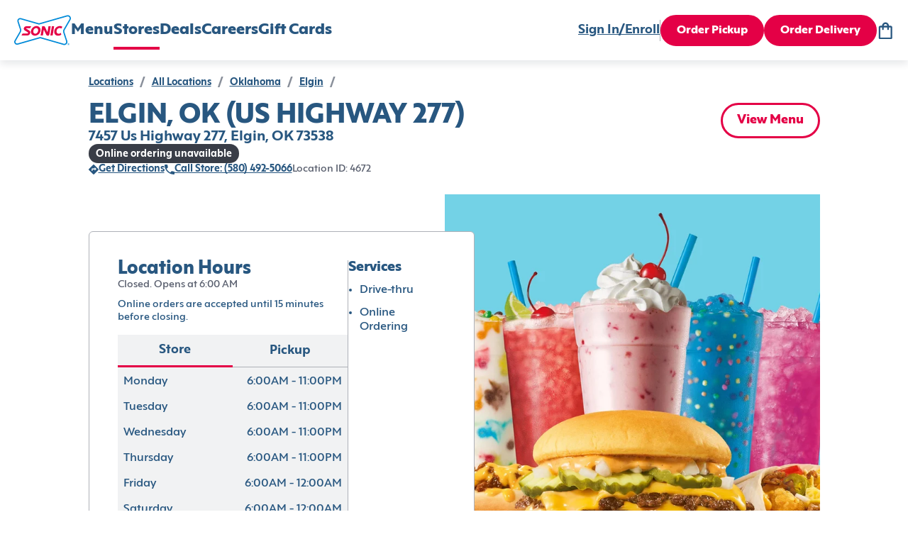

--- FILE ---
content_type: text/html; charset=utf-8
request_url: https://www.sonicdrivein.com/locations/us/ok/elgin/7457-us-highway-277/store-4672/
body_size: 21641
content:
<!DOCTYPE html><html lang="en"><head><meta charSet="utf-8"/><meta name="viewport" content="minimum-scale=1, initial-scale=1, width=device-width"/><link rel="icon" type="image/png" href="/brands/sdi/favicon-16x16.png" sizes="16x16"/><link rel="icon" type="image/png" href="/brands/sdi/favicon-32x32.png" sizes="32x32"/><link rel="icon" type="image/png" href="/brands/sdi/favicon-48x48.png" sizes="48x48"/><link rel="apple-touch-icon" href="/brands/sdi/apple-touch-icon.png" sizes="180x180"/><link rel="mask-icon" href="/brands/sdi/logo.svg"/><link rel="manifest" href="/brands/sdi/site.webmanifest"/><link rel="preload" href="/brands/inspire/heart.gif" as="image"/><title>Location Details | Sonic</title><meta name="description" content="coming soon"/><link rel="canonical"/><meta name="next-head-count" content="12"/><style data-href="/legacy/inspire-icons.css">@font-face {
    font-family: 'inspire-icons';
    src: url('/legacy/fonts/inspire-icons.ttf?btvdl6') format('truetype'),
        url('/legacy/fonts/inspire-icons.woff?btvdl6') format('woff'),
        url('/legacy/fonts/inspire-icons.svg?btvdl6#inspire-icons') format('svg');
    font-weight: normal;
    font-style: normal;
    font-display: block;
}

.inspire-icon {
    /* use !important to prevent issues with browser extensions that change fonts */
    font-family: 'inspire-icons' !important;
    speak: never;
    font-style: normal;
    font-weight: normal;
    font-variant: normal;
    text-transform: none;
    line-height: 1;

    /* Better Font Rendering =========== */
    -webkit-font-smoothing: antialiased;
    -moz-osx-font-smoothing: grayscale;
}

.Invisible::before {
    content: '\e933';
}

.Visible::before {
    content: '\e934';
}

.Logo::before {
    content: '\e932';
}

.For-Desktop-Subhead2::before {
    content: '\e91b';
}

.Fish::before {
    content: '\e91c';
}

.Bell::before {
    content: '\e91d';
}

.BetterForYou::before {
    content: '\e91e';
}

.Deals::before {
    content: '\e91f';
}

.DeliveryAvailable .path1::before {
    content: '\e920';
    color: rgb(255, 255, 255);
}

.DeliveryAvailable .path2::before {
    content: '\e921';
    margin-left: -1.095703125em;
    color: rgb(42, 34, 28);
}

.DeliveryAvailable .path3::before {
    content: '\e922';
    margin-left: -1.095703125em;
    color: rgb(215, 25, 32);
}

.DeliveryUnavailable .path1::before {
    content: '\e923';
    color: rgb(255, 255, 255);
}

.DeliveryUnavailable .path2::before {
    content: '\e924';
    margin-left: -1em;
    color: rgb(215, 25, 32);
}

.EmailSignUp::before {
    content: '\e925';
}

.LimitedTime::before {
    content: '\e926';
}

.Meat::before {
    content: '\e927';
}

.Milkshake::before {
    content: '\e928';
}

.NoMeats .path1::before {
    content: '\e929';
    color: rgb(215, 25, 32);
}

.NoMeats .path2::before {
    content: '\e92a';
    margin-left: -1em;
    color: rgb(42, 34, 28);
}

.Party::before {
    content: '\e92b';
}

.Recipe::before {
    content: '\e92c';
}

.Sandwich::before {
    content: '\e92d';
}

.Spice::before {
    content: '\e92e';
}

.StarPercent::before {
    content: '\e92f';
}

.Truck::before {
    content: '\e930';
}

.Error::before {
    content: '\e931';
}

.Chicken::before {
    content: '\e918';
}

.Cow::before {
    content: '\e919';
}

.Pig::before {
    content: '\e91a';
}

.Ban::before {
    content: '\e900';
}

.Delivery::before {
    content: '\e901';
}

.Stopwatch::before {
    content: '\e902';
}

.Bag::before {
    content: '\e903';
}

.Hamburger::before {
    content: '\e904';
}

.MapPin::before {
    content: '\e905';
}

.OrderHistory::before {
    content: '\e906';
}

.Down::before {
    content: '\e907';
}

.Left::before {
    content: '\e908';
}

.Right::before {
    content: '\e909';
}

.Up::before {
    content: '\e90a';
}

.Add::before {
    content: '\e90b';
}

.Calendar::before {
    content: '\e90c';
}

.Check::before {
    content: '\e90d';
}

.Close::before {
    content: '\e90e';
}

.Directions::before {
    content: '\e90f';
}

.Edit::before {
    content: '\e910';
}

.Filter::before {
    content: '\e911';
}

.NewWindow::before {
    content: '\e912';
}

.Paper::before {
    content: '\e913';
}

.PaperFilled::before {
    content: '\e914';
}

.Phone::before {
    content: '\e915';
}

.Search::before {
    content: '\e916';
}

.Subtract::before {
    content: '\e917';
}

.Action::before {
    content: '\e9bb';
}
</style><style data-href="/brands/sdi/theme.css">
body {
  --col--dark: #285780;
  --col--light: #FFFFFF;
  --col--gray6: #595F6E;
  --col--gray5: #898F9A;
  --col--gray4: #C9CFD4;
  --col--gray3: #D8DFE2;
  --col--gray2: #E9EFF1;
  --col--gray1: #F2F8FA;
  --col--primary1: #E40046;
  --col--primary1variant: #B20037;
  --col--primary2: #285780;
  --col--primary2variant: #18344D;
  --col--secondary1: #E40046;
  --col--secondary2: #328500;
  --col--secondary3: #74D2E7;
  --col--secondary4: #137AC9;
  --col--secondary5: #FEDD00;
  --col--secondary6: #E40046;
  --col--utilitySuccess: #328500;
  --col--utilityError: #C31B24;
  --col--utilityFavorite: #D31510;
  --col--gray7: #676C7A;
  --col--gray8: #393D47;
  --col--warningbrandicon: #285780;
}
</style><style data-href="/brands/sdi/brand-icons.css">/* stylelint-disable number-max-precision, scale-unlimited/declaration-strict-value */
@font-face {
    font-family: 'brand-icons';
    src: url('/brands/sdi/fonts/brand-icons.eot?83z8b1');
    src: url('/brands/sdi/fonts/brand-icons.eot?83z8b1#iefix') format('embedded-opentype'),
        url('/brands/sdi/fonts/brand-icons.ttf?83z8b1') format('truetype'),
        url('/brands/sdi/fonts/brand-icons.woff?83z8b1') format('woff'),
        url('/brands/sdi/fonts/brand-icons.svg?83z8b1#brand-icons') format('svg');
    font-weight: normal;
    font-style: normal;
    font-display: block;
}

.brand-icon {
    /* use !important to prevent issues with browser extensions that change fonts */
    font-family: 'brand-icons' !important;
    speak: never;
    font-style: normal;
    font-weight: normal;
    font-variant: normal;
    text-transform: none;
    line-height: 1;

    /* Better Font Rendering =========== */
    -webkit-font-smoothing: antialiased;
    -moz-osx-font-smoothing: grayscale;
}

.brand-icon.action-location-outlined::before {
    content: '\e989';
}

.brand-icon.info-ban::before {
    content: '\e98a';
}

.brand-icon.profile-edit::before {
    content: '\e95c';
}

.brand-icon.location-pickup .path1::before {
    content: '\e981';
    color: rgb(228, 0, 70);
}

.brand-icon.location-pickup .path2::before {
    content: '\e982';
    margin-left: -0.7685546875em;
    color: rgb(255, 255, 255);
}

.brand-icon.location-delivery .path1::before {
    content: '\e986';
    color: rgb(228, 0, 70);
}

.brand-icon.location-delivery .path2::before {
    content: '\e987';
    margin-left: -0.77734375em;
    color: rgb(255, 255, 255);
}

.brand-icon.navigation-map-pin::before {
    content: '\e98b';
}

.brand-icon.logo .path1::before {
    content: '\e988';
    color: rgb(255, 255, 255);
}

.brand-icon.logo .path2::before {
    content: '\e9a4';
    margin-left: -1em;
    color: rgb(0, 138, 216);
}

.brand-icon.logo .path3::before {
    content: '\e9ad';
    margin-left: -1em;
    color: rgb(228, 0, 70);
}

.brand-icon.logo .path4::before {
    content: '\e9ae';
    margin-left: -1em;
    color: rgb(228, 0, 70);
}

.brand-icon.logo .path5::before {
    content: '\e9af';
    margin-left: -1em;
    color: rgb(228, 0, 70);
}

.brand-icon.logo .path6::before {
    content: '\e9b0';
    margin-left: -1em;
    color: rgb(228, 0, 70);
}

.brand-icon.logo .path7::before {
    content: '\e9b1';
    margin-left: -1em;
    color: rgb(228, 0, 70);
}

.brand-icon.logo .path8::before {
    content: '\e9b2';
    margin-left: -1em;
    color: rgb(0, 138, 216);
}

.brand-icon.direction-down::before {
    content: '\e900';
}

.brand-icon.direction-left::before {
    content: '\e901';
}

.brand-icon.direction-right::before {
    content: '\e902';
}

.brand-icon.direction-up::before {
    content: '\e903';
}

.brand-icon.navigation-bag::before {
    content: '\e904';
}

.brand-icon.brand-breakfast-burrito .path1::before {
    content: '\e905';
    color: rgb(111, 208, 231);
}

.brand-icon.brand-breakfast-burrito .path2::before {
    content: '\e906';
    margin-left: -0.5419921875em;
    color: rgb(255, 221, 0);
}

.brand-icon.brand-breakfast-burrito .path3::before {
    content: '\e907';
    margin-left: -0.5419921875em;
    color: rgb(255, 221, 0);
}

.brand-icon.brand-breakfast-burrito .path4::before {
    content: '\e908';
    margin-left: -0.5419921875em;
    color: rgb(255, 221, 0);
}

.brand-icon.brand-breakfast-burrito .path5::before {
    content: '\e909';
    margin-left: -0.5419921875em;
    color: rgb(255, 221, 0);
}

.brand-icon.brand-breakfast-burrito .path6::before {
    content: '\e90a';
    margin-left: -0.5419921875em;
    color: rgb(255, 221, 0);
}

.brand-icon.brand-breakfast-burrito .path7::before {
    content: '\e90b';
    margin-left: -0.5419921875em;
    color: rgb(255, 221, 0);
}

.brand-icon.brand-cherry .path1::before {
    content: '\e90c';
    color: rgb(235, 0, 69);
}

.brand-icon.brand-cherry .path2::before {
    content: '\e90d';
    margin-left: -0.7919921875em;
    color: rgb(0, 137, 216);
}

.brand-icon.brand-cherry .path3::before {
    content: '\e90e';
    margin-left: -0.7919921875em;
    color: rgb(235, 0, 69);
}

.brand-icon.brand-cherry .path4::before {
    content: '\e90f';
    margin-left: -0.7919921875em;
    color: rgb(235, 0, 69);
}

.brand-icon.brand-corndog .path1::before {
    content: '\e910';
    color: rgb(235, 0, 69);
}

.brand-icon.brand-corndog .path2::before {
    content: '\e911';
    margin-left: -0.5em;
    color: rgb(0, 137, 216);
}

.brand-icon.brand-corndog .path3::before {
    content: '\e912';
    margin-left: -0.5em;
    color: rgb(235, 0, 69);
}

.brand-icon.brand-general-fave .path1::before {
    content: '\e913';
    color: rgb(40, 87, 128);
}

.brand-icon.brand-general-fave .path2::before {
    content: '\e914';
    margin-left: -1em;
    color: rgb(255, 255, 255);
}

.brand-icon.navigation-hamburger::before {
    content: '\e95f';
}

.brand-icon.brand-happy-hour .path1::before {
    content: '\e960';
    color: rgb(228, 0, 70);
}

.brand-icon.brand-happy-hour .path2::before {
    content: '\e961';
    margin-left: -1em;
    color: rgb(19, 122, 201);
}

.brand-icon.brand-hot-dog .path1::before {
    content: '\e962';
    color: rgb(0, 137, 216);
}

.brand-icon.brand-hot-dog .path2::before {
    content: '\e963';
    margin-left: -0.6669921875em;
    color: rgb(0, 137, 216);
}

.brand-icon.brand-hot-dog .path3::before {
    content: '\e964';
    margin-left: -0.6669921875em;
    color: rgb(235, 0, 69);
}

.brand-icon.brand-hot-dog .path4::before {
    content: '\e965';
    margin-left: -0.6669921875em;
    color: rgb(235, 0, 69);
}

.brand-icon.brand-lemon .path1::before {
    content: '\e966';
    color: rgb(111, 208, 231);
}

.brand-icon.brand-lemon .path2::before {
    content: '\e967';
    margin-left: -0.7919921875em;
    color: rgb(235, 0, 69);
}

.brand-icon.brand-lemon .path3::before {
    content: '\e968';
    margin-left: -0.7919921875em;
    color: rgb(235, 0, 69);
}

.brand-icon.brand-lemon .path4::before {
    content: '\e969';
    margin-left: -0.7919921875em;
    color: rgb(235, 0, 69);
}

.brand-icon.brand-lemon .path5::before {
    content: '\e96a';
    margin-left: -0.7919921875em;
    color: rgb(235, 0, 69);
}

.brand-icon.nav-location .path1::before {
    content: '\e96b';
    color: rgb(40, 87, 128);
}

.brand-icon.nav-location .path2::before {
    content: '\e96c';
    margin-left: -1em;
    color: rgb(255, 255, 255);
}

.brand-icon.nav-location .path3::before {
    content: '\e96d';
    margin-left: -1em;
    color: rgb(40, 87, 128);
}

.brand-icon.brand-new-burger .path1::before {
    content: '\e96e';
    color: rgb(19, 122, 201);
}

.brand-icon.brand-new-burger .path2::before {
    content: '\e96f';
    margin-left: -1em;
    color: rgb(228, 0, 70);
}

.brand-icon.brand-new-burger .path3::before {
    content: '\e970';
    margin-left: -1em;
    color: rgb(19, 122, 201);
}

.brand-icon.brand-new-burger .path4::before {
    content: '\e971';
    margin-left: -1em;
    color: rgb(228, 0, 70);
}

.brand-icon.brand-new-burger .path5::before {
    content: '\e972';
    margin-left: -1em;
    color: rgb(19, 122, 201);
}

.brand-icon.brand-new-burger .path6::before {
    content: '\e973';
    margin-left: -1em;
    color: rgb(19, 122, 201);
}

.brand-icon.brand-new-burger .path7::before {
    content: '\e974';
    margin-left: -1em;
    color: rgb(19, 122, 201);
}

.brand-icon.brand-new-burger .path8::before {
    content: '\e975';
    margin-left: -1em;
    color: rgb(19, 122, 201);
}

.brand-icon.brand-new-burger .path9::before {
    content: '\e976';
    margin-left: -1em;
    color: rgb(19, 122, 201);
}

.brand-icon.navigation-order-history::before {
    content: '\e977';
}

.brand-icon.navigation-user::before {
    content: '\e978';
}

.brand-icon.brand-promotion-no-bg::before {
    content: '\e979';
    color: #e40046;
}

.brand-icon.navigation-reorder::before {
    content: '\e915';
}

.brand-icon.brand-reward-no-text-on-red .path1::before {
    content: '\e916';
    color: rgb(228, 0, 70);
}

.brand-icon.brand-reward-no-text-on-red .path2::before {
    content: '\e917';
    margin-left: -1em;
    color: rgb(255, 255, 255);
}

.brand-icon.brand-reward-no-text-on-red .path3::before {
    content: '\e918';
    margin-left: -1em;
    color: rgb(255, 255, 255);
}

.brand-icon.brand-reward-no-text .path1::before {
    content: '\e919';
    color: rgb(111, 208, 231);
}

.brand-icon.brand-reward-no-text .path2::before {
    content: '\e91a';
    margin-left: -1em;
    color: rgb(235, 0, 69);
}

.brand-icon.brand-shake .path1::before {
    content: '\e91b';
    color: rgb(235, 0, 69);
}

.brand-icon.brand-shake .path2::before {
    content: '\e91c';
    margin-left: -0.5419921875em;
    color: rgb(0, 137, 216);
}

.brand-icon.brand-shake .path3::before {
    content: '\e91d';
    margin-left: -0.5419921875em;
    color: rgb(0, 137, 216);
}

.brand-icon.brand-shake .path4::before {
    content: '\e91e';
    margin-left: -0.5419921875em;
    color: rgb(0, 137, 216);
}

.brand-icon.brand-shake .path5::before {
    content: '\e91f';
    margin-left: -0.5419921875em;
    color: rgb(0, 137, 216);
}

.brand-icon.brand-shake .path6::before {
    content: '\e920';
    margin-left: -0.5419921875em;
    color: rgb(0, 137, 216);
}

.brand-icon.brand-shake .path7::before {
    content: '\e921';
    margin-left: -0.5419921875em;
    color: rgb(0, 137, 216);
}

.brand-icon.brand-soft-drink .path1::before {
    content: '\e922';
    color: rgb(235, 0, 69);
}

.brand-icon.brand-soft-drink .path2::before {
    content: '\e923';
    margin-left: -0.5830078125em;
    color: rgb(0, 137, 216);
}

.brand-icon.brand-soft-drink .path3::before {
    content: '\e924';
    margin-left: -0.5830078125em;
    color: rgb(235, 0, 69);
}

.brand-icon.brand-reward .path1::before {
    content: '\e925';
    color: rgb(255, 255, 255);
}

.brand-icon.brand-reward .path2::before {
    content: '\e926';
    margin-left: -1em;
    color: rgb(116, 210, 231);
}

.brand-icon.brand-reward .path3::before {
    content: '\e927';
    margin-left: -1em;
    color: rgb(228, 0, 70);
}

.brand-icon.brand-reward .path4::before {
    content: '\e928';
    margin-left: -1em;
    color: rgb(228, 0, 70);
}

.brand-icon.brand-reward .path5::before {
    content: '\e929';
    margin-left: -1em;
    color: rgb(228, 0, 70);
}

.brand-icon.brand-reward .path6::before {
    content: '\e92a';
    margin-left: -1em;
    color: rgb(228, 0, 70);
}

.brand-icon.brand-reward .path7::before {
    content: '\e92b';
    margin-left: -1em;
    color: rgb(228, 0, 70);
}

.brand-icon.brand-reward .path8::before {
    content: '\e92c';
    margin-left: -1em;
    color: rgb(228, 0, 70);
}

.brand-icon.brand-reward .path9::before {
    content: '\e92d';
    margin-left: -1em;
    color: rgb(228, 0, 70);
}

.brand-icon.brand-reward .path10::before {
    content: '\e92e';
    margin-left: -1em;
    color: rgb(228, 0, 70);
}

.brand-icon.brand-reward .path11::before {
    content: '\e92f';
    margin-left: -1em;
    color: rgb(228, 0, 70);
}

.brand-icon.brand-reward .path12::before {
    content: '\e930';
    margin-left: -1em;
    color: rgb(228, 0, 70);
}

.brand-icon.brand-reward .path13::before {
    content: '\e931';
    margin-left: -1em;
    color: rgb(228, 0, 70);
}

.brand-icon.brand-reward .path14::before {
    content: '\e932';
    margin-left: -1em;
    color: rgb(228, 0, 70);
}

.brand-icon.brand-stall-number .path1::before {
    content: '\e933';
    color: rgb(228, 0, 70);
}

.brand-icon.brand-stall-number .path2::before {
    content: '\e934';
    margin-left: -1em;
    color: rgb(228, 0, 70);
}

.brand-icon.brand-stall-number .path3::before {
    content: '\e935';
    margin-left: -1em;
    color: rgb(0, 138, 216);
}

.brand-icon.brand-stall-number .path4::before {
    content: '\e936';
    margin-left: -1em;
    color: rgb(228, 0, 70);
}

.brand-icon.brand-stall-number .path5::before {
    content: '\e937';
    margin-left: -1em;
    color: rgb(228, 0, 70);
}

.brand-icon.brand-stall-number .path6::before {
    content: '\e938';
    margin-left: -1em;
    color: rgb(228, 0, 70);
}

.brand-icon.brand-star::before {
    content: '\e939';
}

.brand-icon.brand-teacher .path1::before {
    content: '\e93a';
    color: rgb(228, 0, 70);
}

.brand-icon.brand-teacher .path2::before {
    content: '\e93b';
    margin-left: -1em;
    color: rgb(228, 0, 70);
}

.brand-icon.brand-teacher .path3::before {
    content: '\e93c';
    margin-left: -1em;
    color: rgb(19, 122, 201);
}

.brand-icon.brand-teacher .path4::before {
    content: '\e93d';
    margin-left: -1em;
    color: rgb(19, 122, 201);
}

.brand-icon.brand-teacher .path5::before {
    content: '\e93e';
    margin-left: -1em;
    color: rgb(19, 122, 201);
}

.brand-icon.brand-teacher .path6::before {
    content: '\e93f';
    margin-left: -1em;
    color: rgb(228, 0, 70);
}

.brand-icon.brand-tot .path1::before {
    content: '\e97a';
    color: rgb(235, 0, 69);
}

.brand-icon.brand-tot .path2::before {
    content: '\e97b';
    margin-left: -0.625em;
    color: rgb(19, 122, 201);
}

.brand-icon.brand-tot .path3::before {
    content: '\e97c';
    margin-left: -0.625em;
    color: rgb(19, 122, 201);
}

.brand-icon.brand-tot .path4::before {
    content: '\e97d';
    margin-left: -0.625em;
    color: rgb(19, 122, 201);
}

.brand-icon.brand-tot .path5::before {
    content: '\e97e';
    margin-left: -0.625em;
    color: rgb(235, 0, 69);
}

.brand-icon.brand-tot .path6::before {
    content: '\e97f';
    margin-left: -0.625em;
    color: rgb(235, 0, 69);
}

.brand-icon.brand-tot .path7::before {
    content: '\e980';
    margin-left: -0.625em;
    color: rgb(235, 0, 69);
}

.brand-icon.profile-edit-flashlight::before {
    content: '\e983';
}

.brand-icon.profile-edit-image::before {
    content: '\e984';
}

.brand-icon.profile-edit-photo::before {
    content: '\e985';
}

.brand-icon.action-add::before {
    content: '\e940';
}

.brand-icon.action-calendar::before {
    content: '\e941';
}

.brand-icon.action-chat .path1::before {
    content: '\e942';
    color: rgb(40, 87, 128);
}

.brand-icon.action-chat .path2::before {
    content: '\e943';
    margin-left: -1em;
    color: rgb(255, 255, 255);
}

.brand-icon.action-check::before {
    content: '\e944';
}

.brand-icon.action-close-circle .path1::before {
    content: '\e945';
    color: rgb(40, 87, 128);
}

.brand-icon.action-close-circle .path2::before {
    content: '\e946';
    margin-left: -1em;
    color: rgb(255, 255, 255);
}

.brand-icon.action-close::before {
    content: '\e947';
}

.brand-icon.info-card::before {
    content: '\e948';
}

.brand-icon.order-delivery::before {
    content: '\e949';
}

.brand-icon.action-directions::before {
    content: '\e94a';
}

.brand-icon.action-edit::before {
    content: '\e98d';
}

.brand-icon.allergen-egg::before {
    content: '\e98e';
}

.brand-icon.info-mail::before {
    content: '\e98f';
}

.brand-icon.info-error::before {
    content: '\e9b6';
}

.brand-icon.info-error-circle::before {
    content: '\e990';
}

.brand-icon.action-favorite-filled::before {
    content: '\e991';
}

.brand-icon.action-favorite::before {
    content: '\e992';
}

.brand-icon.action-filter::before {
    content: '\e993';
}

.brand-icon.order-find-a-location .path1::before {
    content: '\e994';
    color: rgb(228, 0, 70);
}

.brand-icon.order-find-a-location .path2::before {
    content: '\e995';
    margin-left: -1em;
    color: rgb(110, 209, 233);
}

.brand-icon.order-find-a-location .path3::before {
    content: '\e996';
    margin-left: -1em;
    color: rgb(110, 209, 233);
}

.brand-icon.order-find-a-location .path4::before {
    content: '\e997';
    margin-left: -1em;
    color: rgb(0, 138, 216);
}

.brand-icon.allergen-fish::before {
    content: '\e998';
}

.brand-icon.info-gift-card::before {
    content: '\e94b';
}

.brand-icon.allergen-gluten::before {
    content: '\e94c';
}

.brand-icon.order-group-order .path1::before {
    content: '\e94d';
    color: rgb(40, 87, 128);
}

.brand-icon.order-group-order .path2::before {
    content: '\e94e';
    margin-left: -1em;
    color: rgb(255, 255, 255);
}

.brand-icon.order-group-order .path3::before {
    content: '\e94f';
    margin-left: -1em;
    color: rgb(40, 87, 128);
}

.brand-icon.info-help::before {
    content: '\e950';
}

.brand-icon.info-lock::before {
    content: '\e952';
}

.brand-icon.allergen-milk::before {
    content: '\e953';
}

.brand-icon.action-open-in-new::before {
    content: '\e954';
}

.brand-icon.info-next::before {
    content: '\e955';
}

.brand-icon.order-on-the-road .path1::before {
    content: '\e999';
    color: rgb(228, 0, 70);
}

.brand-icon.order-on-the-road .path2::before {
    content: '\e99a';
    margin-left: -1em;
    color: rgb(0, 138, 216);
}

.brand-icon.order-status-ready .path1::before {
    content: '\e99b';
    color: rgb(19, 122, 201);
}

.brand-icon.order-status-ready .path2::before {
    content: '\e99c';
    margin-left: -1em;
    color: rgb(228, 0, 70);
}

.brand-icon.order-status-ready .path3::before {
    content: '\e99d';
    margin-left: -1em;
    color: rgb(228, 0, 70);
}

.brand-icon.order-status-ready .path4::before {
    content: '\e99e';
    margin-left: -1em;
    color: rgb(228, 0, 70);
}

.brand-icon.order-status-ready .path5::before {
    content: '\e99f';
    margin-left: -1em;
    color: rgb(228, 0, 70);
}

.brand-icon.order-status-ready .path6::before {
    content: '\e9a0';
    margin-left: -1em;
    color: rgb(228, 0, 70);
}

.brand-icon.order-status-ready .path7::before {
    content: '\e9a1';
    margin-left: -1em;
    color: rgb(228, 0, 70);
}

.brand-icon.order-status-ready .path8::before {
    content: '\e9a2';
    margin-left: -1em;
    color: rgb(228, 0, 70);
}

.brand-icon.order-status-ready .path9::before {
    content: '\e9a3';
    margin-left: -1em;
    color: rgb(228, 0, 70);
}

.brand-icon.action-location-filled::before {
    content: '\e9a5';
}

.brand-icon.allergen-peanuts::before {
    content: '\e9a6';
}

.brand-icon.action-phone::before {
    content: '\e9a7';
}

.brand-icon.order-pickup::before {
    content: '\e9a8';
}

.brand-icon.action-print::before {
    content: '\e9a9';
}

.brand-icon.order-ready-to-drive .path1::before {
    content: '\e9aa';
    color: rgb(228, 0, 70);
}

.brand-icon.order-ready-to-drive .path2::before {
    content: '\e9ab';
    margin-left: -1em;
    color: rgb(19, 122, 201);
}

.brand-icon.order-ready-to-drive .path3::before {
    content: '\e9ac';
    margin-left: -1em;
    color: rgb(19, 122, 201);
}

.brand-icon.action-delete::before {
    content: '\e956';
}

.brand-icon.action-search::before {
    content: '\e957';
}

.brand-icon.allergen-shealfish::before {
    content: '\e958';
}

.brand-icon.allergen-soy::before {
    content: '\e959';
}

.brand-icon.action-subtract::before {
    content: '\e95a';
}

.brand-icon.allergen-tree-nuts::before {
    content: '\e95b';
}

.brand-icon.info-invisible::before {
    content: '\e95d';
}

.brand-icon.info-visible::before {
    content: '\e951';
}

.brand-icon.allergen-wheat::before {
    content: '\e95e';
}

.brand-icon.size-drink .path1::before {
    content: '\e98c';
    color: rgb(115, 115, 115);
}

.brand-icon.size-drink .path2::before {
    content: '\e9b3';
    margin-left: -0.5673828125em;
    color: rgb(237, 49, 81);
}

.brand-icon.size-drink .path3::before {
    content: '\e9b4';
    margin-left: -0.5673828125em;
    color: rgb(255, 255, 255);
}

.brand-icon.size-drink .path4::before {
    content: '\e9b5';
    margin-left: -0.5673828125em;
    color: rgb(40, 87, 128);
}

.brand-icon.twitter::before {
    content: '\e9b8';
}

.brand-icon.share-icon::before {
    content: '\e9b7';
}

.brand-icon.link-icon::before {
    content: '\e9ba';
}

.brand-icon.facebook::before {
    content: '\e9b9';
}

.brand-icon.noun-clock::before {
    content: '\e9c0';
}

.brand-icon.Action::before {
    content: '\e9bb';
}
</style><style data-href="/brands/sdi/brand-images.css">.auth0-login-background {
    background-image: url('./background-img-auth0.png');
}

.account-login-background {
    background-image: url('/brands/sdi/background-img-auth0.png');
}
</style><style data-href="/brands/sdi/fonts.css">@font-face {
    font-family: 'Mark Pro';
    src: url('/brands/sdi/fonts/MarkPro.ttf') format('truetype');
    font-weight: 400;
    font-style: normal;
    font-display: swap;
}

@font-face {
    font-family: 'Carhop Sans Extra Bold';
    src: url('/brands/sdi/fonts/carhopsans-extrabold-web.eot');
    src:
        url('/brands/sdi/fonts/carhopsans-extrabold-web.eot?#iefix') format('embedded-opentype'),
        url('/brands/sdi/fonts/carhopsans-extrabold-web.woff2') format('woff2'),
        url('/brands/sdi/fonts/carhopsans-extrabold-web.woff') format('woff'),
        url('/brands/sdi/fonts/carhopsans-extrabold-web.ttf') format('truetype'),
        url('/brands/sdi/fonts/carhopsans-extrabold-web.svg#carhop_sansregular') format('svg');
    font-weight: 787;
    font-style: normal;
    font-display: swap;
}

@font-face {
    font-family: 'Carhop Sans Bold';
    src: url('/brands/sdi/fonts/carhopsans-bold-web.eot');
    src:
        url('/brands/sdi/fonts/carhopsans-bold-web.eot?#iefix') format('embedded-opentype'),
        url('/brands/sdi/fonts/carhopsans-bold-web.woff2') format('woff2'),
        url('/brands/sdi/fonts/carhopsans-bold-web.woff') format('woff'),
        url('/brands/sdi/fonts/carhopsans-bold-web.ttf') format('truetype'),
        url('/brands/sdi/fonts/carhopsans-bold-web.svg#carhop_sansregular') format('svg');
    font-weight: 657;
    font-style: normal;
    font-display: swap;
}

@font-face {
    font-family: 'Carhop Sans Bold Italic';
    src: url('/brands/sdi/fonts/carhopsans-bolditalic-web.eot');
    src:
        url('/brands/sdi/fonts/carhopsans-bolditalic-web.eot?#iefix') format('embedded-opentype'),
        url('/brands/sdi/fonts/carhopsans-bolditalic-web.woff2') format('woff2'),
        url('/brands/sdi/fonts/carhopsans-bolditalic-web.woff') format('woff'),
        url('/brands/sdi/fonts/carhopsans-bolditalic-web.ttf') format('truetype'),
        url('/brands/sdi/fonts/carhopsans-bolditalic-web.svg#carhop_sansregular') format('svg');
    font-weight: 657;
    font-style: italic;
    font-display: swap;
}

@font-face {
    font-family: 'Carhop Sans Medium';
    src: url('/brands/sdi/fonts/carhopsans-medium-web.eot');
    src:
        url('/brands/sdi/fonts/carhopsans-medium-web.eot?#iefix') format('embedded-opentype'),
        url('/brands/sdi/fonts/carhopsans-medium-web.woff2') format('woff2'),
        url('/brands/sdi/fonts/carhopsans-medium-web.woff') format('woff'),
        url('/brands/sdi/fonts/carhopsans-medium-web.ttf') format('truetype'),
        url('/brands/sdi/fonts/carhopsans-medium-web.svg#carhop_sansregular') format('svg');
    font-weight: 485;
    font-style: normal;
    font-display: swap;
}

@font-face {
    font-family: 'Carhop Sans Regular';
    src: url('/brands/sdi/fonts/carhopsans-regular-web.eot');
    src:
        url('/brands/sdi/fonts/carhopsans-regular-web.eot?#iefix') format('embedded-opentype'),
        url('/brands/sdi/fonts/carhopsans-regular-web.woff2') format('woff2'),
        url('/brands/sdi/fonts/carhopsans-regular-web.woff') format('woff'),
        url('/brands/sdi/fonts/carhopsans-regular-web.ttf') format('truetype'),
        url('/brands/sdi/fonts/carhopsans-regular-web.svg#carhop_sansregular') format('svg');
    font-weight: 400;
    font-style: normal;
    font-display: swap;
}

:root {
    --ff--replacement-font: Arial, sans-serif;
    --ff--header: Carhop Sans Extra Bold, var(--ff--replacement-font);
    --ff--header-small: var(--ff--header);
    --ff--subheader: Carhop Sans Bold, var(--ff--replacement-font);
    --ff--stylized: Carhop Sans Bold Italic, var(--ff--replacement-font);
    --ff--subheader-small: var(--ff--subheader);
    --ff--paragraph: Carhop Sans Medium, var(--ff--replacement-font);
    --ff--paragraph-strong: Carhop Sans Bold, var(--ff--replacement-font);
    --ff--button: Carhop Sans Extra Bold, var(--ff--replacement-font);
    --ff--link: Carhop Sans Bold, var(--ff--replacement-font);
    --ff--title: Carhop Sans Bold, var(--ff--replacement-font);
    --ff--form: Carhop Sans Regular, var(--ff--replacement-font);
}
</style><style data-href="/brands/sdi/typography.css">/* ---------- headers ---------- */

/* desktop headers */
.t-header-hero {
    font-family: var(--ff--header);
    font-size: 70px;
    line-height: 70px;
    font-weight: 787;
    color: var(--col--dark);
    letter-spacing: 0.02em;
    text-transform: uppercase;
}

.t-header-h1 {
    font-family: var(--ff--header);
    font-size: 48px;
    line-height: 48px;
    font-weight: 787;
    color: var(--col--dark);
}

.t-header-h2 {
    font-family: var(--ff--header);
    font-size: 38px;
    line-height: 38px;
    font-weight: 787;
    color: var(--col--dark);
}

.t-header-h3 {
    font-family: var(--ff--header);
    font-size: 26px;
    line-height: 26px;
    font-weight: 787;
    color: var(--col--dark);
}

.t-header-card-title {
    font-family: var(--ff--header);
    font-size: 26px;
    line-height: 30px;
    font-weight: 787;
    color: var(--col--dark);
}

.t-product-title {
    font-family: var(--ff--title);
    font-size: 18px;
    line-height: 18px;
    font-weight: 657;
    color: var(--col--dark);
    text-transform: capitalize;
}

.t-product-title-small {
    font-family: var(--ff--title);
    font-size: 16px;
    line-height: 16px;
    font-weight: 657;
    color: var(--col--dark);
    text-transform: capitalize;
}

.t-header-title,
.t-header-title-small {
    font-family: var(--ff--title);
    line-height: var(--title-line-height);
    letter-spacing: 0.01em;
    height: var(--title-height);
    text-transform: var(--title-text-transform);
}

.t-header-title-small {
    font-size: 22px;
    color: var(--col--primary1);
}

/* mobile headers */
@media screen and (max-width: 959px) {
    .t-header-hero {
        font-family: var(--ff--header);
        font-size: 36px;
        line-height: 36px;
        font-weight: 787;
        color: var(--col--dark);
        letter-spacing: 0.02em;
        text-transform: uppercase;
    }

    .t-header-h1 {
        font-family: var(--ff--header);
        font-size: 32px;
        line-height: 32px;
        font-weight: 787;
        color: var(--col--dark);
    }

    .t-header-h2 {
        font-family: var(--ff--header);
        font-size: 28px;
        line-height: 28px;
        font-weight: 787;
        color: var(--col--dark);
    }

    .t-header-h3 {
        font-family: var(--ff--header);
        font-size: 20px;
        line-height: 20px;
        font-weight: 787;
        color: var(--col--dark);
    }

    .t-header-card-title {
        font-family: var(--ff--header);
        font-size: 20px;
        line-height: 24px;
        font-weight: 787;
        color: var(--col--dark);
    }

    .t-product-title {
        font-family: var(--ff--title);
        font-size: 16px;
        line-height: 16px;
        font-weight: 657;
        color: var(--col--dark);
        text-transform: capitalize;
    }

    .t-product-title-small {
        font-family: var(--ff--title);
        font-size: 12px;
        line-height: 12px;
        font-weight: 657;
        color: var(--col--dark);
        text-transform: capitalize;
    }
}

/* ---------- subheaders ---------- */

/* desktop subheaders */
.t-subheader-hero {
    font-family: var(--ff--subheader);
    font-size: 56px;
    line-height: 56px;
    font-weight: 657;
    color: var(--col--dark);
}

.t-subheader-hero.t-stylized {
    font-family: var(--ff--stylized);
    font-size: 48px;
    line-height: 48px;
    font-weight: 657;
    font-style: italic;
    color: var(--col--dark);
}

.t-subheader {
    font-family: var(--ff--subheader);
    font-size: 26px;
    line-height: 28px;
    font-weight: 657;
    color: var(--col--dark);
}

.t-subheader.t-stylized {
    font-family: var(--ff--stylized);
    font-size: 24px;
    line-height: 26px;
    font-weight: 657;
    font-style: italic;
    color: var(--col--dark);
}

.t-subheader-small {
    font-family: var(--ff--subheader-small);
    font-size: 20px;
    line-height: 22px;
    font-weight: 657;
    color: var(--col--dark);
}

.t-subheader-small.t-stylized {
    font-family: var(--ff--stylized);
    font-size: 18px;
    line-height: 20px;
    font-weight: 657;
    font-style: italic;
    color: var(--col--dark);
}

.t-subheader-smaller {
    font-family: var(--ff--subheader-small);
    font-size: 18px;
    line-height: 20px;
    font-weight: 657;
    color: var(--col--dark);
}

/* mobile subheaders */
@media screen and (max-width: 959px) {
    .t-subheader-hero {
        font-family: var(--ff--subheader);
        font-size: 34px;
        line-height: 34px;
        font-weight: 657;
        color: var(--col--dark);
    }

    .t-subheader-hero.t-stylized {
        font-family: var(--ff--stylized);
        font-size: 32px;
        line-height: 32px;
        font-weight: 657;
        font-style: italic;
        color: var(--col--dark);
    }

    .t-subheader {
        font-family: var(--ff--subheader);
        font-size: 20px;
        line-height: 22px;
        font-weight: 657;
        color: var(--col--dark);
    }

    .t-subheader.t-stylized {
        font-family: var(--ff--stylized);
        font-size: 20px;
        line-height: 22px;
        font-weight: 657;
        font-style: italic;
        color: var(--col--dark);
    }

    .t-subheader-small {
        font-family: var(--ff--subheader-small);
        font-size: 18px;
        line-height: 20px;
        font-weight: 657;
        color: var(--col--dark);
    }

    .t-subheader-small.t-stylized {
        font-family: var(--ff--stylized);
        font-size: 16px;
        line-height: 18px;
        font-weight: 657;
        font-style: italic;
        color: var(--col--dark);
    }

    .t-subheader-smaller {
        font-family: var(--ff--subheader-small);
        font-size: 16px;
        line-height: 18px;
        font-weight: 657;
        color: var(--col--dark);
    }
}

/* universal subheaders */
.t-subheader-universal {
    font-family: var(--ff--subheader);
    font-size: 26px;
    line-height: 28px;
    font-weight: 657;
    color: var(--col--dark);
}

.t-subheader-universal-small {
    font-family: var(--ff--subheader);
    font-size: 20px;
    line-height: 22px;
    font-weight: 657;
    color: var(--col--dark);
}

.t-subheader-universal-smaller {
    font-family: var(--ff--subheader);
    font-size: 16px;
    line-height: 18px;
    font-weight: 657;
    color: var(--col--dark);
}

/* ---------- paragraphs ---------- */

/* desktop paragraphs */
.t-paragraph {
    font-family: var(--ff--paragraph);
    font-size: 18px;
    line-height: 24px;
    font-weight: 485;
    color: var(--col--dark);
}

.t-paragraph-strong {
    font-family: var(--ff--paragraph-strong);
    font-size: 18px;
    line-height: 24px;
    font-weight: 657;
    color: var(--col--dark);
}

.t-paragraph-small {
    font-family: var(--ff--paragraph);
    font-size: 16px;
    line-height: 20px;
    font-weight: 485;
    color: var(--col--dark);
}

.t-paragraph-small-strong {
    font-family: var(--ff--paragraph-strong);
    font-size: 16px;
    line-height: 20px;
    font-weight: 657;
    color: var(--col--dark);
}

.t-paragraph-hint {
    font-family: var(--ff--paragraph);
    font-size: 14px;
    line-height: 18px;
    font-weight: 485;
    color: var(--col--gray6);
}

.t-paragraph-hint-strong {
    font-family: var(--ff--paragraph-strong);
    font-size: 14px;
    line-height: 18px;
    font-weight: 657;
    color: var(--col--gray6);
}

/* mobile paragraphs */
@media screen and (max-width: 959px) {
    .t-paragraph {
        font-family: var(--ff--paragraph);
        font-size: 16px;
        line-height: 20px;
        font-weight: 485;
        color: var(--col--dark);
    }

    .t-paragraph-strong {
        font-family: var(--ff--paragraph-strong);
        font-size: 16px;
        line-height: 20px;
        font-weight: 657;
        color: var(--col--dark);
    }

    .t-paragraph-small {
        font-family: var(--ff--paragraph);
        font-size: 14px;
        line-height: 18px;
        font-weight: 485;
        color: var(--col--dark);
    }

    .t-paragraph-small-strong {
        font-family: var(--ff--paragraph-strong);
        font-size: 14px;
        line-height: 18px;
        font-weight: 657;
        color: var(--col--dark);
    }

    .t-paragraph-hint {
        font-family: var(--ff--paragraph);
        font-size: 12px;
        line-height: 16px;
        font-weight: 485;
        color: var(--col--gray6);
    }

    .t-paragraph-hint-strong {
        font-family: var(--ff--paragraph-strong);
        font-size: 12px;
        line-height: 16px;
        font-weight: 657;
        color: var(--col--gray6);
    }
}

/* ---------- highlight style ---------- */
.t-highlighted {
    background-color: var(--col--primary1);
    color: var(--col--light);
}

/* ---------- links ---------- */
.t-link {
    font-family: var(--ff--link);
}
</style><style data-href="/brands/sdi/lists.css">/* ---------- unordered lists ---------- */

/* desktop unordered list */
.list-unordered {
    list-style: none;
    padding-left: 0;
}

.list-unordered li {
    padding-left: 15px;
    font-family: var(--ff--paragraph);
    color: var(--col--dark);
    font-size: 18px;
    line-height: 24px;
}

.list-unordered li::before {
    display: inline-block;
    width: 7px;
    content: '\2022';
    color: var(--col--secondary1);
    font-size: 18px;
    line-height: 24px;
    vertical-align: middle;
}

/* mobile unordered lists */
@media screen and (max-width: 959px) {
    .list-unordered li {
        font-size: 16px;
        line-height: 20px;
    }

    .list-unordered li::before {
        font-size: 16px;
        line-height: 20px;
    }
}

/* unordered checklist */
.list-unordered-checklist {
    list-style: none;
    padding-left: 0;
}

.list-unordered-checklist li {
    padding-left: 12px;
    font-family: var(--ff--paragraph-strong);
    color: var(--col--dark);
    font-size: 16px;
    line-height: 18px;
    font-weight: 657;
}

.list-unordered-checklist li:not(:last-child) {
    margin-bottom: 9px;
}

.list-unordered-checklist li::before {
    display: inline-block;
    content: '\2022';
    width: 6px;
    color: var(--col--secondary1);
    font-size: 16px;
    line-height: 18px;
    vertical-align: middle;
}

/* unordered links list */
.list-unordered-links {
    list-style: none;
    padding-left: 0;
    background-color: var(--col--dark);
}

.list-unordered-links li {
    padding-left: 11px;
    font-family: var(--ff--link);
    color: var(--col--light);
    font-style: normal;
    font-weight: 657;
    font-size: 14px;
    line-height: 29px;
    text-decoration-line: underline;
    text-transform: capitalize;
}

.list-unordered-links li::before {
    display: inline-block;
    width: 6px;
    padding-right: 5px;
    content: '\2022';
    color: var(--col--primary1);
    font-size: 16px;
    line-height: 29px;
    vertical-align: middle;
}

/* ---------- ordered lists ---------- */

/* desktop ordered list */
.list-ordered {
    list-style: none;
    padding-left: 0;
}

.list-ordered li {
    padding-left: 27px;
    counter-increment: list-ordered-counter;
    font-family: var(--ff--paragraph);
    color: var(--col--dark);
    font-size: 18px;
    line-height: 24px;
}

.list-ordered li::before {
    content: counter(list-ordered-counter);
    font-family: var(--ff--paragraph-strong);
    color: var(--col--secondary1);
    font-weight: 675;
    font-size: 18px;
    line-height: 24px;
}

/* mobile unordered lists */
@media screen and (max-width: 959px) {
    .list-ordered li {
        padding-left: 24px;
        font-size: 16px;
        line-height: 20px;
    }

    .list-ordered li::before {
        font-size: 16px;
        line-height: 20px;
    }
}

/* desktop ordered large list */
.list-ordered-large {
    list-style: none;
    padding-left: 0;
}

.list-ordered-large li {
    counter-increment: list-ordered-large-counter;
    font-family: var(--ff--subheader);
    color: var(--col--dark);
    padding: 33px 0 27px 24px;
    font-size: 26px;
    line-height: 28px;
    box-shadow: 0 1px 0 #ccc;
}

.list-ordered-large li::before {
    content: counter(list-ordered-large-counter);
    font-family: var(--ff--subheader);
    color: var(--col--secondary1);
    font-size: 26px;
    line-height: 28px;
}

/* mobile ordered large lists */
@media screen and (max-width: 959px) {
    .list-ordered-large li {
        padding: 23px 0 19px 17px;
        font-size: 20px;
        line-height: 22px;
    }
}

/* desktop ordered alternative(large) list */
.list-ordered-alt {
    list-style: none;
    padding-left: 0;
}

.list-ordered-alt li {
    counter-increment: list-ordered-alt-counter;
    font-family: var(--ff--subheader-small);
    color: var(--col--dark);
    padding: 20px 0 16px 17px;
    font-size: 20px;
    line-height: 22px;
    box-shadow: 0 1px 0 #ccc;
}

.list-ordered-alt li::before {
    content: counter(list-ordered-alt-counter);
    font-family: var(--ff--subheader-small);
    color: var(--col--secondary1);
    font-size: 20px;
    line-height: 22px;
    text-transform: uppercase;
}

/* mobile ordered alternative(large) lists */
@media screen and (max-width: 959px) {
    .list-ordered-alt li {
        padding: 20px 0 16px 17px;
        font-size: 18px;
        line-height: 20px;
    }
}
</style><style data-href="/brands/sdi/molecules.css">/* ---------- section title ---------- */

.m-category-header .m-category-header-text {
    display: inline-block;
    font-family: var(--ff--header);
    color: var(--col--dark);
    line-height: 38px;
    font-size: 38px;
    margin: 0;
}

@media (max-width: 768px) {
    .m-category-header .m-category-header-text {
        font-size: 28px;
        line-height: 28px;
    }
}

/* ---------- quality treatment ---------- */

.m-quality-treatment .m-quality-treatment-icon {
    margin: 0 0 10px;
}

.m-quality-treatment .m-quality-treatment-icon::before {
    display: inline-block;
    width: 60px;
    height: 60px;
    font-family: 'brand-icons' !important;
    font-size: 60px;
    line-height: 60px;
    vertical-align: middle;
    text-align: center;

    /* content: '\e927'; TODO need to implement after the iconography be ready */
}

.m-quality-treatment .m-quality-treatment-subheader {
    margin-bottom: 4px;
    font-family: var(--ff--stylized);
    color: var(--col--primary1);
    font-size: 18px;
    line-height: 20px;
}

.m-quality-treatment .m-quality-treatment-header {
    font-family: var(--ff--subheader);
    color: var(--col--dark);
    font-size: 26px;
    line-height: 28px;
}

@media (max-width: 768px) {
    .m-quality-treatment {
        display: flex;
    }

    .m-quality-treatment .m-quality-treatment-icon {
        margin: 0 19px 0 0;
    }

    .m-quality-treatment .m-quality-treatment-icon::before {
        width: 44px;
        height: 44px;
        font-size: 44px;
        line-height: 44px;
    }

    .m-quality-treatment .m-quality-treatment-subheader {
        font-size: 16px;
        line-height: 18px;
    }

    .m-quality-treatment .m-quality-treatment-header {
        font-size: 20px;
        line-height: 22px;
    }
}

/* ---------- block treatments ---------- */
.m-block-treatment .m-block-treatment-subtitle {
    color: var(--col--primary1);
}

.m-block-treatment .m-block-treatment-title {
    margin: 0;
    font-family: var(--ff--header);
    color: var(--col--dark);
    font-weight: 787;
}

.m-block-treatment-lg .m-block-treatment-subtitle {
    font-family: var(--ff--stylized);
    font-size: 24px;
    line-height: 26px;
}

.m-block-treatment-lg .m-block-treatment-title {
    font-size: 48px;
    line-height: 48px;
}

.m-block-treatment-md .m-block-treatment-subtitle {
    font-family: var(--ff--stylized);
    font-size: 24px;
    line-height: 26px;
}

.m-block-treatment-md .m-block-treatment-title {
    font-size: 40px;
    line-height: 40px;
}

.m-block-treatment-sm .m-block-treatment-subtitle {
    font-family: var(--ff--stylized);
    font-size: 18px;
    line-height: 20px;
}

.m-block-treatment-sm .m-block-treatment-title {
    font-size: 26px;
    line-height: 28px;
}

@media (max-width: 768px) {
    .m-block-treatment-lg .m-block-treatment-subtitle {
        font-size: 20px;
        line-height: 22px;
    }

    .m-block-treatment-lg .m-block-treatment-title {
        font-size: 34px;
        line-height: 34px;
    }

    .m-block-treatment-md .m-block-treatment-subtitle {
        font-size: 20px;
        line-height: 22px;
    }

    .m-block-treatment-md .m-block-treatment-title {
        font-size: 30px;
        line-height: 30px;
    }

    .m-block-treatment-sm .m-block-treatment-subtitle {
        font-size: 16px;
        line-height: 18px;
    }

    .m-block-treatment-sm .m-block-treatment-title {
        font-size: 20px;
        line-height: 22px;
    }
}

/* ---------- alt block treatment ---------- */
.m-block-treatment-alt {
    display: flex;
}

.m-block-treatment-alt .m-block-treatment-alt-first-letter {
    margin: 0 8px 0 0;
    font-family: var(--ff--header);
    color: var(--col--utilitySuccess);
    font-weight: 787;
    font-size: 88px;
    line-height: 88px;
}

.m-block-treatment-alt .m-block-treatment-alt-title {
    margin: 0;
    padding: 4px 0 2px;
    font-family: var(--ff--header);
    color: var(--col--utilitySuccess);
    font-weight: 787;
    font-size: 40px;
    line-height: 40px;
}

.m-block-treatment-alt .m-block-treatment-alt-subtitle {
    margin: 0;
    font-family: var(--ff--subheader);
    color: var(--col--dark);
    font-size: 26px;
    line-height: 28px;
}

@media (max-width: 768px) {
    .m-block-treatment-alt .m-block-treatment-alt-first-letter {
        font-size: 60px;
        line-height: 60px;
    }

    .m-block-treatment-alt .m-block-treatment-alt-title {
        font-family: var(--ff--subheader);
        padding: 5px 0 2px;
        font-size: 20px;
        line-height: 22px;
    }

    .m-block-treatment-alt .m-block-treatment-alt-subtitle {
        font-family: var(--ff--subheader-small);
        font-size: 18px;
        line-height: 20px;
    }
}
</style><style data-href="/brands/sdi/global.css">@import "/assets/fonts/sdi.css";@import "/assets/generated-themes/sonic.css";*{margin:0;padding:0}*,:after{box-sizing:inherit}body,html{font-family:var(--ff--header);margin:0;padding:0;font-size:16px;line-height:1.5;box-sizing:border-box;color:var(--inspire-gray-800)}#main{display:flex;flex-direction:column;min-height:100vh}body *{font-family:inherit}:root{--inspire-accent-1-100:#f2f6fb;--inspire-accent-1-800:#008ad8;--inspire-accent-1-900:#0b6faa;--inspire-accent-1-1000:#08537f;--inspire-accent-1-1100:#003451;--inspire-accent-2-100:#f5fbfd;--inspire-accent-2-800:#74d2e7;--inspire-accent-2-900:#3daec7;--inspire-accent-2-1000:#378092;--inspire-accent-2-1100:#2c4f57;--inspire-danger-100:#fcf2f3;--inspire-danger-800:#e40046;--inspire-danger-900:#b90039;--inspire-danger-1000:#8a0029;--inspire-danger-1100:#56001a;--inspire-gray-00:hsla(0,0%,100%,0);--inspire-gray-50:#fff;--inspire-gray-75:#fcfcfc;--inspire-gray-100:#f1f2f3;--inspire-gray-200:#e1e2e5;--inspire-gray-300:#caccd1;--inspire-gray-400:#aeb1b8;--inspire-gray-500:#8c919b;--inspire-gray-600:#676c7a;--inspire-gray-700:#595f6e;--inspire-gray-800:#393d47;--inspire-gray-900:#191b1f;--inspire-primary-1-100:#fcf2f3;--inspire-primary-1-800:#e40046;--inspire-primary-1-900:#b90039;--inspire-primary-1-1000:#8a0029;--inspire-primary-1-1100:#56001a;--inspire-primary-2-100:#f2f3f5;--inspire-primary-2-800:#285780;--inspire-primary-2-900:#204666;--inspire-primary-2-1000:#18354d;--inspire-primary-2-1100:#0f2130;--inspire-shadow-10:rgba(15,33,48,.1);--inspire-shadow-15:rgba(15,33,48,.15);--inspire-shadow-30:rgba(15,33,48,.3);--inspire-shadow-50:rgba(24,53,77,.5);--inspire-shadow-90:rgba(24,53,77,.9);--inspire-success-100:#cef8e0;--inspire-success-900:#157049;--inspire-success-1000:#145034;--inspire-success-1100:#0a2e1d;--inspire-focus-outline-color:#005fca;--inspire-bg-accent-1-default:var(--inspire-accent-1-900);--inspire-bg-accent-1-weak:var(--inspire-accent-1-100);--inspire-bg-accent-2-brand:var(--inspire-accent-2-800);--inspire-bg-accent-2-weak:var(--inspire-accent-2-100);--inspire-bg-default-danger:var(--inspire-danger-900);--inspire-bg-default-default:var(--inspire-gray-50);--inspire-bg-default-disabled:var(--inspire-gray-600);--inspire-bg-default-generic-accent:var(--inspire-accent-1-100);--inspire-bg-default-success:var(--inspire-success-900);--inspire-bg-default-weak:var(--inspire-gray-100);--inspire-bg-primary-1-brand:var(--inspire-primary-1-800);--inspire-bg-primary-2-brand:var(--inspire-primary-2-800);--inspire-bg-primary-2-default:var(--inspire-primary-2-900);--inspire-bg-primary-2-weak:var(--inspire-primary-2-100);--inspire-bg-shadow-10-percent:var(--inspire-shadow-10);--inspire-bg-shadow-15-percent:var(--inspire-shadow-15);--inspire-bg-shadow-30-percent:var(--inspire-shadow-30);--inspire-bg-shadow-50-percent:var(--inspire-shadow-50);--inspire-bg-shadow-90-percent:var(--inspire-shadow-90);--inspire-bg-surface-base:var(--inspire-gray-200);--inspire-bg-surface-layer-1:var(--inspire-gray-100);--inspire-bg-surface-layer-2:var(--inspire-gray-50);--inspire-bg-gradient-position-1:var(--inspire-primary-2-900);--inspire-bg-gradient-position-2:var(--inspire-accent-2-800);--inspire-border-accent-1-brand:var(--inspire-accent-1-800);--inspire-border-accent-1-default:var(--inspire-accent-1-900);--inspire-border-accent-1-hover:var(--inspire-accent-1-1000);--inspire-border-default-danger:var(--inspire-danger-900);--inspire-border-default-default:var(--inspire-gray-400);--inspire-border-default-down:var(--inspire-gray-900);--inspire-border-default-hover:var(--inspire-gray-700);--inspire-border-default-inverted:var(--inspire-gray-50);--inspire-border-default-weak:var(--inspire-gray-200);--inspire-border-primary-1-brand:var(--inspire-primary-1-800);--inspire-border-primary-1-default:var(--inspire-primary-1-900);--inspire-border-primary-1-hover:var(--inspire-primary-1-1000);--inspire-border-primary-2-brand:var(--inspire-primary-2-800);--inspire-border-primary-2-default:var(--inspire-primary-2-900);--inspire-border-primary-2-down:var(--inspire-primary-2-1100);--inspire-border-primary-2-hover:var(--inspire-primary-2-1000);--inspire-components-action-heat-chip-icon-hot:var(--inspire-primary-2-800);--inspire-components-action-heat-chip-icon-medium:var(--inspire-primary-2-800);--inspire-components-action-heat-chip-icon-mild:var(--inspire-primary-2-800);--inspire-components-action-heat-chip-icon-wild:var(--inspire-primary-2-800);--inspire-components-action-primary-bg-default:var(--inspire-primary-1-800);--inspire-components-action-primary-bg-hover:var(--inspire-primary-1-1000);--inspire-components-action-primary-icon:var(--inspire-gray-50);--inspire-components-action-primary-text:var(--inspire-gray-50);--inspire-components-action-secondary-bg-default:var(--inspire-primary-1-800);--inspire-components-action-secondary-bg-hover:var(--inspire-primary-1-1000);--inspire-components-action-secondary-border-default:var(--inspire-primary-1-800);--inspire-components-action-secondary-border-disabled:var(--inspire-gray-600);--inspire-components-action-secondary-icon:var(--inspire-primary-1-800);--inspire-components-action-secondary-text:var(--inspire-primary-1-800);--inspire-components-array-text-title:var(--inspire-primary-2-800);--inspire-components-array-text-subtitle:var(--inspire-primary-1-800);--inspire-components-array-background:var(--inspire-accent-1-100);--inspire-components-array-background-weak:var(--inspire-accent-1-100);--inspire-components-badge-text-type-1:var(--inspire-gray-50);--inspire-components-badge-text-type-2:var(--inspire-gray-50);--inspire-components-badge-text-type-3:var(--inspire-gray-50);--inspire-components-badge-text-type-4:var(--inspire-primary-2-900);--inspire-components-drawer-bg:var(--inspire-accent-2-100);--inspire-components-drawer-icon:var(--inspire-primary-2-800);--inspire-components-drawer-text-default:var(--inspire-primary-2-800);--inspire-components-drawer-text-weak:var(--inspire-gray-700);--inspire-components-floating-overview-bg:var(--inspire-primary-2-100);--inspire-components-floating-overview-icon:var(--inspire-icon-default-default);--inspire-components-floating-overview-text:var(--inspire-text-default-default);--inspire-components-footer-bottom-panel-bg:var(--inspire-primary-2-800);--inspire-components-footer-bottom-panel-border-divider:var(--inspire-rgba(255,255,255,50));--inspire-components-footer-bottom-panel-border-top-border:var(--inspire-gray-00);--inspire-components-footer-bottom-panel-text:var(--inspire-gray-50);--inspire-components-footer-top-panel-bg:var(--inspire-accent-2-800);--inspire-components-footer-top-panel-divider:var(--inspire-rgba(40,87,128,25));--inspire-components-footer-top-panel-icon:var(--inspire-primary-2-900);--inspire-components-footer-top-panel-text:var(--inspire-primary-2-900);--inspire-components-list-item-icon:var(--inspire-accent-1-800);--inspire-components-navigation-app-bottom-bg:var(--inspire-gray-50);--inspire-components-navigation-app-bottom-icon-active:var(--inspire-primary-1-800);--inspire-components-navigation-app-bottom-icon-inactive:var(--inspire-primary-2-800);--inspire-components-navigation-app-bottom-text-active:var(--inspire-primary-1-800);--inspire-components-navigation-app-bottom-text-inactive:var(--inspire-primary-2-800);--inspire-components-navigation-app-top-bg-notify:var(--inspire-primary-1-800);--inspire-components-navigation-app-top-bg-panel:var(--inspire-gray-50);--inspire-components-navigation-app-top-icon:var(--inspire-primary-2-800);--inspire-components-navigation-app-top-text:var(--inspire-primary-2-800);--inspire-components-navigation-web-bg:var(--inspire-gray-50);--inspire-components-navigation-web-icon:var(--inspire-primary-2-800);--inspire-components-navigation-web-text:var(--inspire-primary-2-800);--inspire-components-promo-bg:var(--inspire-primary-2-800);--inspire-components-promo-icon:var(--inspire-primary-1-800);--inspire-components-promo-subhead-default:var(--inspire-primary-1-800);--inspire-components-promo-subhead-inverted:var(--inspire-primary-1-800);--inspire-components-segmented-button-bg:var(--inspire-accent-2-800);--inspire-components-segmented-button-border:var(--inspire-accent-2-800);--inspire-components-segmented-button-text:var(--inspire-primary-2-900);--inspire-components-tag-bg:var(--inspire-gray-800);--inspire-components-takeover-bg:var(--inspire-accent-1-800);--inspire-icon-accent-1-default:var(--inspire-accent-1-900);--inspire-icon-accent-1-down:var(--inspire-accent-1-1100);--inspire-icon-default-danger:var(--inspire-danger-900);--inspire-icon-default-default:var(--inspire-primary-2-800);--inspire-icon-default-disabled:var(--inspire-gray-600);--inspire-icon-default-favorite:var(--inspire-primary-1-800);--inspire-icon-default-success:var(--inspire-success-900);--inspire-icon-default-weak:var(--inspire-gray-700);--inspire-icon-inverted-default:var(--inspire-gray-50);--inspire-icon-inverted-weak:var(--inspire-gray-400);--inspire-icon-primary-1-brand:var(--inspire-primary-1-800);--inspire-icon-primary-1-default:var(--inspire-primary-1-900);--inspire-icon-primary-1-hover:var(--inspire-primary-1-1000);--inspire-icon-primary-2-default:var(--inspire-primary-2-900);--inspire-icon-favorite:var(--inspire-danger-800);--inspire-text-accent-1-default:var(--inspire-accent-1-900);--inspire-text-accent-1-down:var(--inspire-accent-1-1100);--inspire-text-default-danger:var(--inspire-danger-900);--inspire-text-default-default:var(--inspire-primary-2-800);--inspire-text-default-disabled:var(--inspire-gray-600);--inspire-text-default-strong:var(--inspire-gray-900);--inspire-text-default-success:var(--inspire-success-900);--inspire-text-default-weak:var(--inspire-gray-700);--inspire-text-inverted-default:var(--inspire-gray-50);--inspire-text-inverted-weak:var(--inspire-gray-400);--inspire-text-primary-1-brand:var(--inspire-primary-1-800);--inspire-text-primary-1-default:var(--inspire-primary-1-900);--inspire-corner-input:0.125rem;--inspire-corner-button:6.25rem;--inspire-corner-card:0.375rem;--inspire-shadow-components-promo-img-transparency:1;--inspire-shadow-card-x:0px;--inspire-shadow-card-y:0px;--inspire-shadow-card-blur:0px;--inspire-shadow-card-spread:0px;--inspire-atb-border-radius:0.375rem;--inspire-recent-order-side-width-margin:415px}.ty-heading-h1-hero{font-size:4.375rem;line-height:4.375rem}.ty-heading-h1,.ty-heading-h1-hero{font-family:var(--ff--header);font-weight:800}.ty-heading-h1{font-size:3rem;line-height:3rem}.ty-heading-h2{font-size:2.375rem;line-height:2.375rem}.ty-heading-h2,.ty-heading-h3{font-family:var(--ff--header);font-weight:800}.ty-heading-h3{font-size:1.625rem;line-height:1.625rem}.ty-heading-universal-h2{font-family:var(--ff--header);font-size:1.75rem;line-height:1.75rem;font-weight:800}.ty-heading-universal-h3{font-family:var(--ff--header);font-size:1.25rem;line-height:1.25rem;font-weight:800}.ty-heading-hero-subhead{font-family:var(--ff--subheader);font-size:3.5rem;line-height:3.5rem;font-weight:700}.ty-heading-hero-subhead-stylized{font-family:var(--ff--subheader-stylized);font-size:3rem;line-height:3rem;font-style:italic;font-weight:700}.ty-heading-subhead-1{font-family:var(--ff--subheader);font-size:1.625rem;line-height:1.625rem;font-weight:700}.ty-heading-subhead-1-stylized{font-family:var(--ff--subheader-stylized);font-size:1.5rem;line-height:1.5rem;font-style:italic;font-weight:700}.ty-heading-subhead-2{font-family:var(--ff--subheader);font-size:1.25rem;line-height:1.25rem;font-weight:700}.ty-heading-subhead-2-stylized{font-family:var(--ff--subheader-stylized);font-style:italic}.ty-heading-subhead-2-stylized,.ty-heading-subhead-3{font-size:1.125rem;line-height:1.125rem;font-weight:700}.ty-heading-subhead-3{font-family:var(--ff--subheader)}.ty-heading-universal-subhead-1{font-family:var(--ff--subheader);font-size:1.25rem;line-height:1.25rem;font-weight:700}.ty-heading-universal-subhead-2{font-family:var(--ff--subheader);font-size:1.125rem;line-height:1.125rem;font-weight:700}.ty-heading-universal-subhead-2-stylized{font-family:var(--ff--subheader-stylized);font-size:1rem;line-height:1rem;font-style:italic;font-weight:700}.ty-heading-universal-subhead-3{font-family:var(--ff--subheader);font-size:1rem;line-height:1rem;font-weight:700}.ty-heading-universal-subhead-4{font-family:var(--ff--subheader);font-size:1.625rem;line-height:1.625rem;font-weight:700}.ty-heading-universal-subhead-5{font-family:var(--ff--subheader);font-size:1.25rem;line-height:1.25rem;font-weight:700}.ty-heading-universal-subhead-6{font-family:var(--ff--subheader);font-size:1rem;line-height:1rem;font-weight:700;text-transform:capitalize}.ty-heading-card-title{font-family:var(--ff--header)}.ty-heading-card-title,.ty-heading-card-title-stylized{font-size:1.625rem;line-height:1.625rem;font-weight:800}.ty-heading-card-title-stylized{font-family:var(--ff--header-stylized);font-style:italic}.ty-heading-banner-title-1{font-family:var(--ff--header);font-size:3.5rem;line-height:3.5rem}.ty-heading-banner-title-1,.ty-heading-banner-title-2{font-style:italic;font-weight:800;text-transform:uppercase}.ty-heading-banner-title-2{font-family:var(--ff--header-stylized);font-size:2.5rem;line-height:2.5rem}.ty-heading-banner-subtitle{font-family:var(--ff--header-stylized);font-size:1.25rem;line-height:1.25rem;font-style:italic;font-weight:800}.ty-heading-background{font-family:var(--ff--header);font-size:30.875rem;line-height:29.375rem;font-weight:800;text-transform:uppercase}.ty-heading-blocktype-large{font-family:var(--ff--header);font-size:3rem;line-height:3rem;font-weight:800}.ty-heading-blocktype-medium{font-family:var(--ff--header);font-size:2.5rem;line-height:2.5rem;font-weight:800}.ty-heading-blocktype-medium-stylized{font-family:var(--ff--header-stylized);font-size:2.5rem;line-height:2.5rem;font-style:italic;font-weight:800}.ty-heading-blocktype-small{font-family:var(--ff--header);font-size:1.625rem;line-height:1.625rem;font-weight:800}.ty-heading-blocktype-universal-small{font-family:var(--ff--header);font-size:1.25rem;line-height:1.25rem;font-weight:800}.ty-body-1{font-family:var(--ff--paragraph);font-weight:500}.ty-body-1,.ty-body-1-bold{font-size:1.125rem;line-height:1.5rem}.ty-body-1-bold{font-family:var(--ff--paragraph-strong);font-weight:700}.ty-body-1-link{font-family:var(--ff--paragraph);font-weight:500}.ty-body-1-bold-link,.ty-body-1-link{font-size:1.125rem;line-height:1.5rem;text-decoration:underline}.ty-body-1-bold-link{font-family:var(--ff--paragraph-strong);font-weight:700}.ty-body-2{font-family:var(--ff--paragraph);font-weight:500}.ty-body-2,.ty-body-2-bold{font-size:1rem;line-height:1.25rem}.ty-body-2-bold{font-family:var(--ff--paragraph-strong);font-weight:700}.ty-body-2-link{font-family:var(--ff--paragraph);font-weight:500}.ty-body-2-bold-link,.ty-body-2-link{font-size:1rem;line-height:1.25rem;text-decoration:underline}.ty-body-2-bold-link{font-family:var(--ff--paragraph-strong);font-weight:700}.ty-body-2-strikethrough{font-family:var(--ff--paragraph);text-decoration:line-through}.ty-body-2-italic,.ty-body-2-strikethrough{font-size:1rem;line-height:1.25rem;font-weight:500}.ty-body-2-italic{font-family:var(--ff--paragraph-stylized);font-style:italic}.ty-body-hint{font-family:var(--ff--paragraph);font-weight:500}.ty-body-hint,.ty-body-hint-bold{font-size:.875rem;line-height:1.125rem}.ty-body-hint-bold{font-family:var(--ff--paragraph-strong);font-weight:700}.ty-body-hint-link{font-family:var(--ff--paragraph);font-weight:500}.ty-body-hint-bold-link,.ty-body-hint-link{font-size:.875rem;line-height:1.125rem;text-decoration:underline}.ty-body-hint-bold-link{font-family:var(--ff--paragraph-strong);font-weight:700}.ty-body-hint-strikethrough{font-family:var(--ff--paragraph);font-size:.875rem;line-height:1.125rem;font-weight:500;text-decoration:line-through}.ty-body-universal-1{font-family:var(--ff--paragraph);font-size:1rem;line-height:1.25rem;font-weight:500}.ty-body-universal-1-bold{font-family:var(--ff--paragraph-strong);font-size:1rem;line-height:1.25rem;font-weight:700}.ty-body-universal-2{font-family:var(--ff--paragraph);font-size:.875rem;line-height:1.125rem;font-weight:500}.ty-body-universal-2-bold{font-family:var(--ff--paragraph-strong);font-size:.875rem;line-height:1.125rem;font-weight:700}.ty-body-universal-2-link{text-decoration:underline}.ty-body-universal-2-link,.ty-body-universal-2-strikethrough{font-family:var(--ff--paragraph);font-size:.875rem;line-height:1.125rem;font-weight:500}.ty-body-universal-2-strikethrough{text-decoration:line-through}.ty-body-universal-hint-large{font-family:var(--ff--paragraph);font-size:.875rem;line-height:1.125rem;font-weight:500}.ty-body-universal-hint-small{font-family:var(--ff--paragraph);font-size:.75rem;line-height:1rem;font-weight:500}.ty-body-universal-hint-small-bold{font-family:var(--ff--paragraph-strong);font-size:.75rem;line-height:1rem;font-weight:700}.ty-body-universal-hint-small-link{font-family:var(--ff--paragraph);font-size:.75rem;line-height:1rem;font-weight:500;text-decoration:underline}.ty-body-universal-hint-small-bold-link{font-family:var(--ff--paragraph-strong);font-size:.75rem;line-height:1rem;font-weight:700;text-decoration:underline}.ty-body-universal-hint-small-strikethrough{font-family:var(--ff--paragraph);font-size:.75rem;line-height:1rem;font-weight:500;text-decoration:line-through}.ty-universal-tag{font-size:.875rem;line-height:.875rem}.ty-universal-selection-tag,.ty-universal-tag{font-family:var(--ff--paragraph-strong);font-weight:700}.ty-universal-selection-tag{font-size:.625rem;line-height:.625rem}.ty-universal-context-menu{font-family:var(--ff--paragraph);font-size:.875rem;line-height:.875rem;font-weight:500}.ty-universal-label-large{font-size:1rem;line-height:1rem}.ty-universal-label-large,.ty-universal-label-small{font-family:var(--ff--paragraph-strong);font-weight:700;text-transform:uppercase}.ty-universal-label-small{font-size:.75rem;line-height:.75rem}.ty-link-primary{font-size:1.125rem;line-height:1.25rem}.ty-link-primary,.ty-link-secondary{font-family:var(--ff--paragraph-strong);font-weight:700;text-decoration:underline}.ty-link-secondary{font-size:.875rem;line-height:1rem;text-transform:capitalize;text-decoration-skip-ink:none;text-underline-position:from-font}.ty-link-footer-utility{font-family:var(--ff--paragraph);font-size:.75rem;line-height:.875rem;font-weight:500;text-decoration:underline}.ty-button-large{font-family:var(--ff--button);font-size:1.5rem;line-height:1.5rem;font-weight:800}.ty-button-standard{font-size:1.125rem;line-height:1.125rem}.ty-button-small,.ty-button-standard{font-family:var(--ff--button);font-weight:800;text-transform:capitalize}.ty-button-small{font-size:1rem;line-height:1rem}.ty-button-price-standard{font-size:1.125rem;line-height:1.125rem}.ty-button-price-small,.ty-button-price-standard{font-family:var(--ff--button-standard);font-weight:400}.ty-button-price-small{font-size:1rem;line-height:1rem}.ty-form-label{font-family:var(--ff--paragraph);font-size:.75rem;line-height:.75rem;font-weight:500;text-transform:uppercase}.ty-form-hint{font-size:.75rem;line-height:.875rem}.ty-form-hint,.ty-form-text{font-family:var(--ff--form);font-weight:400}.ty-form-text,.ty-form-text-bold{font-size:1rem;line-height:1.5rem}.ty-form-text-bold{font-family:var(--ff--paragraph-strong);font-weight:700}.ty-form-text-link{font-family:var(--ff--form);font-size:1rem;line-height:1.5rem;font-weight:400;text-decoration:underline}.ty-location-card-linked-title{text-decoration:underline}.ty-location-card-linked-title,.ty-location-card-unlinked-title{font-family:var(--ff--paragraph-strong);font-size:1.375rem;line-height:1.5rem;font-weight:700}.ty-location-card-universal-unlinked-title{font-family:var(--ff--paragraph-strong);font-size:1.25rem;line-height:1.375rem;font-weight:700}.ty-product-card-title{font-size:1.125rem;line-height:1.125rem}.ty-product-card-label,.ty-product-card-title{font-family:var(--ff--paragraph-strong);font-weight:700}.ty-product-card-label{font-size:1rem;line-height:1rem;text-transform:uppercase}.ty-main-navigation{font-family:var(--ff--header);font-size:1.375rem;line-height:1.375rem;font-weight:800}.ty-main-navigation-1{font-size:1.125rem;line-height:1.125rem}.ty-main-navigation-1,.ty-main-navigation-2{font-family:var(--ff--paragraph-strong);font-weight:700}.ty-main-navigation-2{font-size:.875rem;line-height:.875rem}.ty-selected-address-label{font-family:var(--ff--paragraph);font-size:.75rem;line-height:.75rem;font-weight:500}.ty-selected-address-location{font-family:var(--ff--paragraph-strong);font-size:1rem;line-height:1.125rem;font-weight:700}.ty-button-helper{font-size:.75rem;color:var(--inspire-text-default-danger);font-weight:700;line-height:1rem}.ty-button-social{font-size:1rem;color:var(--color-grey-dark);font-weight:400;line-height:1.25rem}@media screen and (max-width:1070px){.ty-heading-h1-hero{font-size:2.25rem;line-height:2.25rem}.ty-heading-h1,.ty-heading-h1-hero{font-family:var(--ff--header);font-weight:800}.ty-heading-h1{font-size:2rem;line-height:2rem}.ty-heading-h2{font-size:1.75rem;line-height:1.75rem}.ty-heading-h2,.ty-heading-h3{font-family:var(--ff--header);font-weight:800}.ty-heading-h3{font-size:1.25rem;line-height:1.25rem}.ty-heading-hero-subhead{font-family:var(--ff--subheader);font-size:2.125rem;line-height:2.125rem;font-weight:700}.ty-heading-hero-subhead-stylized{font-family:var(--ff--subheader-stylized);font-size:2rem;line-height:2rem;font-style:italic;font-weight:700}.ty-heading-subhead-1{font-family:var(--ff--subheader)}.ty-heading-subhead-1,.ty-heading-subhead-1-stylized{font-size:1.25rem;line-height:1.25rem;font-weight:700}.ty-heading-subhead-1-stylized{font-family:var(--ff--subheader-stylized);font-style:italic}.ty-heading-subhead-2{font-family:var(--ff--subheader);font-size:1.125rem;line-height:1.125rem;font-weight:700}.ty-heading-subhead-2-stylized{font-family:var(--ff--subheader-stylized);font-size:1rem;line-height:1rem;font-style:italic;font-weight:700}.ty-heading-subhead-3{font-family:var(--ff--subheader);font-size:1rem;line-height:1rem;font-weight:700}.ty-heading-card-title{font-family:var(--ff--header);font-size:1.25rem;line-height:1.25rem;font-weight:800}.ty-heading-card-title-stylized{font-family:var(--ff--header-stylized);font-size:1.25rem;line-height:1.25rem;font-style:italic;font-weight:800}.ty-heading-banner-title-1{font-family:var(--ff--header);font-size:2.125rem;line-height:2.125rem}.ty-heading-banner-title-1,.ty-heading-banner-title-2{font-style:italic;font-weight:800;text-transform:uppercase}.ty-heading-banner-title-2{font-family:var(--ff--header-stylized);font-size:1.5rem;line-height:1.5rem}.ty-heading-banner-subtitle{font-family:var(--ff--header-stylized);font-size:.875rem;line-height:.875rem;font-style:italic;font-weight:800}.ty-heading-background{font-family:var(--ff--header);font-size:6.875rem;line-height:6.875rem;font-weight:800;text-transform:uppercase}.ty-heading-blocktype-large{font-family:var(--ff--header);font-size:2.125rem;line-height:2.125rem;font-weight:800}.ty-heading-blocktype-medium{font-family:var(--ff--header);font-size:1.875rem;line-height:1.875rem;font-weight:800}.ty-heading-blocktype-medium-stylized{font-family:var(--ff--header-stylized);font-size:1.875rem;line-height:1.875rem;font-style:italic;font-weight:800}.ty-heading-blocktype-small{font-family:var(--ff--header);font-size:1.25rem;line-height:1.25rem;font-weight:800}.ty-body-1{font-family:var(--ff--paragraph);font-weight:500}.ty-body-1,.ty-body-1-bold{font-size:1rem;line-height:1.25rem}.ty-body-1-bold{font-family:var(--ff--paragraph-strong);font-weight:700}.ty-body-1-link{font-family:var(--ff--paragraph);font-weight:500}.ty-body-1-bold-link,.ty-body-1-link{font-size:1rem;line-height:1.25rem;text-decoration:underline}.ty-body-1-bold-link{font-family:var(--ff--paragraph-strong);font-weight:700}.ty-body-2{font-family:var(--ff--paragraph);font-weight:500}.ty-body-2,.ty-body-2-bold{font-size:.875rem;line-height:1.125rem}.ty-body-2-bold{font-family:var(--ff--paragraph-strong);font-weight:700}.ty-body-2-link{font-family:var(--ff--paragraph);font-weight:500}.ty-body-2-bold-link,.ty-body-2-link{font-size:.875rem;line-height:1.125rem;text-decoration:underline}.ty-body-2-bold-link{font-family:var(--ff--paragraph-strong);font-weight:700}.ty-body-2-strikethrough{font-family:var(--ff--paragraph);text-decoration:line-through}.ty-body-2-italic,.ty-body-2-strikethrough{font-size:.875rem;line-height:1.125rem;font-weight:500}.ty-body-2-italic{font-family:var(--ff--paragraph-stylized);font-style:italic}.ty-body-hint{font-family:var(--ff--paragraph);font-weight:500}.ty-body-hint,.ty-body-hint-bold{font-size:.75rem;line-height:1rem}.ty-body-hint-bold{font-family:var(--ff--paragraph-strong);font-weight:700}.ty-body-hint-link{font-family:var(--ff--paragraph);font-weight:500}.ty-body-hint-bold-link,.ty-body-hint-link{font-size:.75rem;line-height:1rem;text-decoration:underline}.ty-body-hint-bold-link{font-family:var(--ff--paragraph-strong);font-weight:700}.ty-body-hint-strikethrough{font-family:var(--ff--paragraph);font-size:.75rem;line-height:1rem;font-weight:500;text-decoration:line-through}.ty-location-card-linked-title{text-decoration:underline}.ty-location-card-linked-title,.ty-location-card-unlinked-title{font-family:var(--ff--paragraph-strong);font-size:1.25rem;line-height:1.375rem;font-weight:700}.ty-product-card-title{font-size:1rem;line-height:1rem}.ty-product-card-label,.ty-product-card-title{font-family:var(--ff--paragraph-strong);font-weight:700}.ty-product-card-label{font-size:.75rem;line-height:.75rem;text-transform:uppercase}.ty-menu-card{font-family:var(--ff--header);font-size:1.125rem;line-height:1.125rem;font-weight:800}.ty-selected-address-label{font-family:var(--ff--paragraph);font-size:.625rem;line-height:.625rem;font-weight:500}.ty-selected-address-location{font-family:var(--ff--paragraph-strong);font-size:.75rem;line-height:.875rem;font-weight:700}}:focus,:focus-visible,:focus-within{outline-color:var(--inspire-focus-outline-color)}
/*# sourceMappingURL=global.css.map*/</style><style data-href="/brands/sdi/styles.css">/* Sonic specific styles */
body {
    background-color: var(--inspire-gray-50);
}

a {
    color: inherit;
}

#main {
    display: flex;
    flex-direction: column;
    min-height: 100vh;
}

#main footer {
    margin-top: auto;
}

@media (min-width: 1071px) and (max-width: 1439px) {
    .sectionContainer {
        max-width: 1031px;
        margin: auto;
    }
}

@media (min-width: 1440px) {
    .sectionContainer {
        max-width: 1400px;
        margin: auto;
    }
}

.bullets {
    width: 60px;
    height: 10px;
    background-color: var(--inspire-bg-primary-1-brand);
    margin-bottom: 10px;
}
</style><style data-href="/brands/sdi/ketch.css">/* CSS for Ketch Privacy Settings Popup */
#lanyard_root * {
    font-family: var(--ff--paragraph), var(--ff--replacement-font), Arial, sans-serif;
}
</style><style data-href="/brands/sdi/styles.css">.visually-hidden {
    clip: rect(0 0 0 0);
    clip-path: inset(50%);
    height: 1px;
    overflow: hidden;
    position: absolute;
    white-space: nowrap;
    width: 1px;
}</style><meta name="enable-dataTestId" content="generatDataTestIds=false"/><meta name="x-app-variant" content="mbdp-ignite"/><link rel="preload" href="/_next/static/css/bf1498a72be4de73.css" as="style"/><link rel="stylesheet" href="/_next/static/css/bf1498a72be4de73.css" data-n-g=""/><link rel="preload" href="/_next/static/css/ed6a619fc7b85120.css" as="style"/><link rel="stylesheet" href="/_next/static/css/ed6a619fc7b85120.css" data-n-p=""/><link rel="preload" href="/_next/static/css/264a4ef0c7a79d8b.css" as="style"/><link rel="stylesheet" href="/_next/static/css/264a4ef0c7a79d8b.css" data-n-p=""/><link rel="preload" href="/_next/static/css/1db653766015b8c6.css" as="style"/><link rel="stylesheet" href="/_next/static/css/1db653766015b8c6.css" data-n-p=""/><link rel="preload" href="/_next/static/css/f72f2b379db2a174.css" as="style"/><link rel="stylesheet" href="/_next/static/css/f72f2b379db2a174.css"/><link rel="preload" href="/_next/static/css/981461c9f1f4efae.css" as="style"/><link rel="stylesheet" href="/_next/static/css/981461c9f1f4efae.css"/><link rel="preload" href="/_next/static/css/2ba3587ef481f9f2.css" as="style"/><link rel="stylesheet" href="/_next/static/css/2ba3587ef481f9f2.css"/><noscript data-n-css=""></noscript><script defer="" nomodule="" src="/_next/static/chunks/polyfills-42372ed130431b0a.js"></script><script defer="" src="/_next/static/chunks/9791.78f964abf00d8521.js"></script><script defer="" src="/_next/static/chunks/8281.07237ef398f4c44c.js"></script><script defer="" src="/_next/static/chunks/5811.551b386da5a4f606.js"></script><script src="/_next/static/chunks/webpack-1625f0f3db749d68.js" defer=""></script><script src="/_next/static/chunks/framework-7b196dbe792167aa.js" defer=""></script><script src="/_next/static/chunks/main-7a951dc175c7af95.js" defer=""></script><script src="/_next/static/chunks/lib-generated-04b7345a8af7dc2a.js" defer=""></script><script src="/_next/static/chunks/cms-data-8fd3fa3b98298427.js" defer=""></script><script src="/_next/static/chunks/pages/_app-5283c06c4c0f14b6.js" defer=""></script><script src="/_next/static/chunks/1038-35b6151dcff1e9da.js" defer=""></script><script src="/_next/static/chunks/5253-57ce9d5c3f41ab15.js" defer=""></script><script src="/_next/static/chunks/9511-32e5eb2fee8035eb.js" defer=""></script><script src="/_next/static/chunks/8448-732115d15daf9e8c.js" defer=""></script><script src="/_next/static/chunks/9107-9c7a4d6662b803d1.js" defer=""></script><script src="/_next/static/chunks/6236-15fad377594d9c15.js" defer=""></script><script src="/_next/static/chunks/6288-fcd1fb93f7ce4622.js" defer=""></script><script src="/_next/static/chunks/2947-91210d3982098c44.js" defer=""></script><script src="/_next/static/chunks/9420-9b64bfd8ed032b50.js" defer=""></script><script src="/_next/static/chunks/1011-3aa9c391a54f5c85.js" defer=""></script><script src="/_next/static/chunks/6091-24a54231e26a3852.js" defer=""></script><script src="/_next/static/chunks/2399-dfa8ef56ad59bacb.js" defer=""></script><script src="/_next/static/chunks/330-c590cfe56f0ee907.js" defer=""></script><script src="/_next/static/chunks/4246-64d786e75affad60.js" defer=""></script><script src="/_next/static/chunks/6228-35b084e1ad56c345.js" defer=""></script><script src="/_next/static/chunks/pages/locations/%5BcountryCode%5D/%5BstateOrProvinceCode%5D/%5BcityName%5D/%5Baddress%5D/%5BstoreId%5D-581b3710838c5c57.js" defer=""></script><script src="/_next/static/txODofezkKvYyRDEkAjUT/_buildManifest.js" defer=""></script><script src="/_next/static/txODofezkKvYyRDEkAjUT/_ssgManifest.js" defer=""></script><style id="__jsx-223486694">.backgroundColor.jsx-223486694{background-color:#undefined}</style><style id="__jsx-1145174338">.backgroundColor.jsx-1145174338{background-color:#undefined}</style><script data-cfasync="false" nonce="8ea02b2f-a750-4668-82ae-1d5dfb06b976">try{(function(w,d){!function(j,k,l,m){if(j.zaraz)console.error("zaraz is loaded twice");else{j[l]=j[l]||{};j[l].executed=[];j.zaraz={deferred:[],listeners:[]};j.zaraz._v="5874";j.zaraz._n="8ea02b2f-a750-4668-82ae-1d5dfb06b976";j.zaraz.q=[];j.zaraz._f=function(n){return async function(){var o=Array.prototype.slice.call(arguments);j.zaraz.q.push({m:n,a:o})}};for(const p of["track","set","debug"])j.zaraz[p]=j.zaraz._f(p);j.zaraz.init=()=>{var q=k.getElementsByTagName(m)[0],r=k.createElement(m),s=k.getElementsByTagName("title")[0];s&&(j[l].t=k.getElementsByTagName("title")[0].text);j[l].x=Math.random();j[l].w=j.screen.width;j[l].h=j.screen.height;j[l].j=j.innerHeight;j[l].e=j.innerWidth;j[l].l=j.location.href;j[l].r=k.referrer;j[l].k=j.screen.colorDepth;j[l].n=k.characterSet;j[l].o=(new Date).getTimezoneOffset();if(j.dataLayer)for(const t of Object.entries(Object.entries(dataLayer).reduce((u,v)=>({...u[1],...v[1]}),{})))zaraz.set(t[0],t[1],{scope:"page"});j[l].q=[];for(;j.zaraz.q.length;){const w=j.zaraz.q.shift();j[l].q.push(w)}r.defer=!0;for(const x of[localStorage,sessionStorage])Object.keys(x||{}).filter(z=>z.startsWith("_zaraz_")).forEach(y=>{try{j[l]["z_"+y.slice(7)]=JSON.parse(x.getItem(y))}catch{j[l]["z_"+y.slice(7)]=x.getItem(y)}});r.referrerPolicy="origin";r.src="/cdn-cgi/zaraz/s.js?z="+btoa(encodeURIComponent(JSON.stringify(j[l])));q.parentNode.insertBefore(r,q)};["complete","interactive"].includes(k.readyState)?zaraz.init():j.addEventListener("DOMContentLoaded",zaraz.init)}}(w,d,"zarazData","script");window.zaraz._p=async d$=>new Promise(ea=>{if(d$){d$.e&&d$.e.forEach(eb=>{try{const ec=d.querySelector("script[nonce]"),ed=ec?.nonce||ec?.getAttribute("nonce"),ee=d.createElement("script");ed&&(ee.nonce=ed);ee.innerHTML=eb;ee.onload=()=>{d.head.removeChild(ee)};d.head.appendChild(ee)}catch(ef){console.error(`Error executing script: ${eb}\n`,ef)}});Promise.allSettled((d$.f||[]).map(eg=>fetch(eg[0],eg[1])))}ea()});zaraz._p({"e":["(function(w,d){})(window,document)"]});})(window,document)}catch(e){throw fetch("/cdn-cgi/zaraz/t"),e;};</script></head><body><div id="__next"><div id="main"><a href="#main-content" class="skipLink_skipLink__apBya" cms-id="PAYMENT.SKIP_TO_MAIN_CONTENT">skip to main content</a><div class="_storeId__container__D3s5T"><div role="progressbar" class="sdi_brandLoader_container__EVWbQ _storeId__loader__A_waY"><svg class="sdi_brandLoader_loadersvg__2s0Ls" x="0px" y="0px" viewBox="0 0 226.1 226.1"><g id="base"><circle class="sdi_brandLoader_st0__WejGd" cx="113.1" cy="113.1" r="102.1"></circle><path class="sdi_brandLoader_st1__ONPET sdi_brandLoader_stroke__dXh8c" d="M94.9,1.5c61.6-10.1,119.7,31.6,129.8,93.2c3.5,21.2,0.8,43-7.6,62.8   c-25.4,57.2-92.4,82.9-149.6,57.5C19.6,193.6-7.4,142.2,2.2,90.7C11.5,44.6,48.4,9,94.9,1.5 M96.9,12.5c-42.8,7-76.6,40.3-84.2,83   c-8.8,50.1,20.7,99,69.1,114.5c49.6,15.7,103.1-8.2,124.4-55.6c21.6-49.2,1.5-106.6-46-131.7C140.7,12.6,118.5,9,96.9,12.5z"></path><path class="sdi_brandLoader_st2__057g3 sdi_brandLoader_section__xISbv" d="M12.7,95.5c7.6-42.7,41.4-76,84.2-83c7.2-1.2,14.5-1.5,21.7-1.1V0.1c-7.8-0.4-15.7,0.1-23.7,1.4   C48.4,9,11.5,44.6,2.2,90.7c-1.9,10.1-2.3,20.3-1.5,30.2h10.8C10.8,112.6,11.2,104.1,12.7,95.5z"></path></g><g class="sdi_brandLoader_cup__tm6V2"><path class="sdi_brandLoader_st3__Mcldb" d="M111.1,71.4c0.2,0,0.2,0,0.5,0c0.7-0.2,1.4-0.2,2.1-0.5c0.7,0,1.2,0,1.7,0.2l-11.1-38.7l-4.7,1.4l10.9,37.5   C110.6,71.4,110.9,71.4,111.1,71.4"></path><path class="sdi_brandLoader_st4__bIVYi" d="M78.8,86.7h68.7l-12.3,97.7H91.1L78.8,86.7z M73.1,72.5h80.2v9.2H73.1V72.5z M68.4,67.6v19.1h7.1l12.7,101   h50.3l12.5-101h7.1V67.6H68.4z"></path><path class="sdi_brandLoader_st3__Mcldb" d="M138.2,98.3c0.9-1.7-0.7-3.8-2.6-3.3l-24.3,7.1l-15.8-4.5c-1.4-0.5-2.8,0.9-2.4,2.6l2.1,6.6   c0.2,0.7,0.2,1.7-0.2,2.4l-4.5,7.8c-0.9,1.4,0.5,3.3,2.4,2.8l19.6-5.7l20.3,5.9c1.7,0.5,3.3-1.2,2.6-2.8l-2.4-7.6   c-0.2-0.7-0.2-1.7,0.2-2.4L138.2,98.3z"></path></g></svg></div></div><footer class="footer_footer__WGjmj sdi_index_vars_footer__neUED"><div class="footer_footerIconBarContainer___LydG"></div><section class="footer_footerContent__SIE2s undefined"><div class="linkBlocks_linkBlocksContainer__r488r"><section class="linkBlocks_linkBlock__9s_4R"><div class="t-subheader-universal-small linkBlocks_linkBlockHeading__kW1_F">Learn More</div><ul class="list-unordered-links linkBlocks_linkBlockList__qNZe3"><li><a class="link_link__66WvR link-secondary-active linkBlocks_link__1EczS" href="/contact-us/" tabindex="0"><span>FAQ &amp; Contact</span></a></li><li><a class="link_link__66WvR link-secondary-active linkBlocks_link__1EczS" href="https://press.sonicdrivein.com/" tabindex="0" target="_blank" rel="noreferrer"><span>Press</span><span class="brand-icon dark action-open-in-new BrandIcon_iconContainer__eNf9a BrandIcon_xs__H65fy BrandIcon_dark__2es5n linkBlocks_externalLinkIcon__CE_Mu"></span></a></li><li><a class="link_link__66WvR link-secondary-active linkBlocks_link__1EczS" href="https://corporate.sonicdrivein.com/" tabindex="0" target="_blank" rel="noreferrer"><span>Corporate</span><span class="brand-icon dark action-open-in-new BrandIcon_iconContainer__eNf9a BrandIcon_xs__H65fy BrandIcon_dark__2es5n linkBlocks_externalLinkIcon__CE_Mu"></span></a></li><li><a class="link_link__66WvR link-secondary-active linkBlocks_link__1EczS" href="https://www.sonicwackypack.com/" tabindex="0" target="_blank" rel="noreferrer"><span>Kids</span><span class="brand-icon dark action-open-in-new BrandIcon_iconContainer__eNf9a BrandIcon_xs__H65fy BrandIcon_dark__2es5n linkBlocks_externalLinkIcon__CE_Mu"></span></a></li><li><a class="link_link__66WvR link-secondary-active linkBlocks_link__1EczS" href="https://www.livefreeshopsonic.com" tabindex="0" target="_blank" rel="noreferrer"><span>Shop SONIC Merch</span><span class="brand-icon dark action-open-in-new BrandIcon_iconContainer__eNf9a BrandIcon_xs__H65fy BrandIcon_dark__2es5n linkBlocks_externalLinkIcon__CE_Mu"></span></a></li></ul></section><section class="linkBlocks_linkBlock__9s_4R"><div class="t-subheader-universal-small linkBlocks_linkBlockHeading__kW1_F">Get Involved</div><ul class="list-unordered-links linkBlocks_linkBlockList__qNZe3"><li><a class="link_link__66WvR link-secondary-active linkBlocks_link__1EczS" href="https://careers.sonicdrivein.com/us/en" tabindex="0" target="_blank" rel="noreferrer"><span>Careers</span><span class="brand-icon dark action-open-in-new BrandIcon_iconContainer__eNf9a BrandIcon_xs__H65fy BrandIcon_dark__2es5n linkBlocks_externalLinkIcon__CE_Mu"></span></a></li><li><a class="link_link__66WvR link-secondary-active linkBlocks_link__1EczS" href="https://sonicfranchising.com/" tabindex="0" target="_blank" rel="noreferrer"><span>Franchise</span><span class="brand-icon dark action-open-in-new BrandIcon_iconContainer__eNf9a BrandIcon_xs__H65fy BrandIcon_dark__2es5n linkBlocks_externalLinkIcon__CE_Mu"></span></a></li><li><a class="link_link__66WvR link-secondary-active linkBlocks_link__1EczS" href="https://corporate.sonicdrivein.com/community/" tabindex="0" target="_blank" rel="noreferrer"><span>Community</span><span class="brand-icon dark action-open-in-new BrandIcon_iconContainer__eNf9a BrandIcon_xs__H65fy BrandIcon_dark__2es5n linkBlocks_externalLinkIcon__CE_Mu"></span></a></li></ul></section><section class="linkBlocks_linkBlock__9s_4R"><div class="t-subheader-universal-small linkBlocks_linkBlockHeading__kW1_F">Food Info</div><ul class="list-unordered-links linkBlocks_linkBlockList__qNZe3"><li><a class="link_link__66WvR link-secondary-active linkBlocks_link__1EczS" href="/nutrition-allergen/" tabindex="0"><span>Nutrition &amp; Allergen Guide</span></a></li><li><a class="link_link__66WvR link-secondary-active linkBlocks_link__1EczS" href="//downloads.ctfassets.net/whnlxz6bna9d/7xfq3UNDviMLLj7xkM9Jeh/d429fb23ca4e21889f1e19d282fd2f2a/58778-17_F25_NAT_WOP-Spanish_FA_cp_WCAG.pdf" tabindex="0" target="_blank" rel="noreferrer"><span>Español Menu</span><span class="brand-icon dark action-open-in-new BrandIcon_iconContainer__eNf9a BrandIcon_xs__H65fy BrandIcon_dark__2es5n linkBlocks_externalLinkIcon__CE_Mu"></span></a></li></ul></section><section class="linkBlocks_linkBlock__9s_4R"><div class="t-subheader-universal-small linkBlocks_linkBlockHeading__kW1_F linkBlocks_linkBlockHeadingDesktop__qYbjC">Connect</div><div class="t-subheader-universal-small linkBlocks_linkBlockHeading__kW1_F linkBlocks_linkBlockHeadingMobile__PHzc4">Connect</div><div class="linkBlocks_socialLinkBlockList__VRYL2"><span><a target="_blank" rel="noreferrer" aria-label="Facebook" href="https://www.facebook.com/sonicdrivein"><picture style="display:flex"><source type="image/avif" srcSet="https://imagedelivery.net/cyuZzWywsYlsu7DPQZIgOg/c4cf2ae0-eae0-48bc-07be-a6c167145f00/f=avif,w=50,q=80 50w" sizes="50px"/><source type="image/webp" srcSet="https://imagedelivery.net/cyuZzWywsYlsu7DPQZIgOg/c4cf2ae0-eae0-48bc-07be-a6c167145f00/f=webp,w=50,q=80 50w" sizes="50px"/><img alt="Social_FB.png" src="https://imagedelivery.net/cyuZzWywsYlsu7DPQZIgOg/c4cf2ae0-eae0-48bc-07be-a6c167145f00?&amp;q=80&amp;w=50" class="" style="object-fit:contain" width="45" height="45" loading="lazy"/></picture></a></span><span><a target="_blank" rel="noreferrer" aria-label="Twitter" href="https://twitter.com/sonicdrivein"><picture style="display:flex"><source type="image/avif" srcSet="https://imagedelivery.net/cyuZzWywsYlsu7DPQZIgOg/445f37b3-565c-4a93-bcc9-65963b52d900/f=avif,w=50,q=80 50w" sizes="50px"/><source type="image/webp" srcSet="https://imagedelivery.net/cyuZzWywsYlsu7DPQZIgOg/445f37b3-565c-4a93-bcc9-65963b52d900/f=webp,w=50,q=80 50w" sizes="50px"/><img alt="Social_Twitter.png" src="https://imagedelivery.net/cyuZzWywsYlsu7DPQZIgOg/445f37b3-565c-4a93-bcc9-65963b52d900?&amp;q=80&amp;w=50" class="" style="object-fit:contain" width="45" height="45" loading="lazy"/></picture></a></span><span><a target="_blank" rel="noreferrer" aria-label="Instagram" href="https://www.instagram.com/sonicdrivein/"><picture style="display:flex"><source type="image/avif" srcSet="https://imagedelivery.net/cyuZzWywsYlsu7DPQZIgOg/1f55fba2-9604-483c-8909-56ccbd839900/f=avif,w=50,q=80 50w" sizes="50px"/><source type="image/webp" srcSet="https://imagedelivery.net/cyuZzWywsYlsu7DPQZIgOg/1f55fba2-9604-483c-8909-56ccbd839900/f=webp,w=50,q=80 50w" sizes="50px"/><img alt="Social_Instagram.png" src="https://imagedelivery.net/cyuZzWywsYlsu7DPQZIgOg/1f55fba2-9604-483c-8909-56ccbd839900?&amp;q=80&amp;w=50" class="" style="object-fit:contain" width="45" height="45" loading="lazy"/></picture></a></span><span><a target="_blank" rel="noreferrer" aria-label="Youtube" href="https://www.youtube.com/user/sonicdrivein"><picture style="display:flex"><source type="image/avif" srcSet="https://imagedelivery.net/cyuZzWywsYlsu7DPQZIgOg/d0af0cf3-8f16-4a8b-5825-34dc2813f700/f=avif,w=50,q=80 50w" sizes="50px"/><source type="image/webp" srcSet="https://imagedelivery.net/cyuZzWywsYlsu7DPQZIgOg/d0af0cf3-8f16-4a8b-5825-34dc2813f700/f=webp,w=50,q=80 50w" sizes="50px"/><img alt="Social_YouTube.png" src="https://imagedelivery.net/cyuZzWywsYlsu7DPQZIgOg/d0af0cf3-8f16-4a8b-5825-34dc2813f700?&amp;q=80&amp;w=50" class="" style="object-fit:contain" width="45" height="45" loading="lazy"/></picture></a></span><span><a target="_blank" rel="noreferrer" aria-label="TikTok" href="https://www.tiktok.com/@sonicdrivein?lang=en"><picture style="display:flex"><source type="image/avif" srcSet="https://imagedelivery.net/cyuZzWywsYlsu7DPQZIgOg/5ac90831-4ba5-4f6f-ee23-99c143fc3b00/f=avif,w=50,q=80 50w" sizes="50px"/><source type="image/webp" srcSet="https://imagedelivery.net/cyuZzWywsYlsu7DPQZIgOg/5ac90831-4ba5-4f6f-ee23-99c143fc3b00/f=webp,w=50,q=80 50w" sizes="50px"/><img alt="Type=TikTok, State=Active, Use=Contact (1).png" src="https://imagedelivery.net/cyuZzWywsYlsu7DPQZIgOg/5ac90831-4ba5-4f6f-ee23-99c143fc3b00?&amp;q=80&amp;w=50" class="" style="object-fit:contain" width="45" height="45" loading="lazy"/></picture></a></span></div></section><picture style="display:flex"><source type="image/avif" srcSet="https://imagedelivery.net/cyuZzWywsYlsu7DPQZIgOg/084fb615-25f0-4f24-d52f-104cfd95ec00/f=avif,w=300,q=80 300w, https://imagedelivery.net/cyuZzWywsYlsu7DPQZIgOg/084fb615-25f0-4f24-d52f-104cfd95ec00/f=avif,w=600,q=80 600w, https://imagedelivery.net/cyuZzWywsYlsu7DPQZIgOg/084fb615-25f0-4f24-d52f-104cfd95ec00/f=avif,w=960,q=80 960w, https://imagedelivery.net/cyuZzWywsYlsu7DPQZIgOg/084fb615-25f0-4f24-d52f-104cfd95ec00/f=avif,w=1280,q=80 1280w, https://imagedelivery.net/cyuZzWywsYlsu7DPQZIgOg/084fb615-25f0-4f24-d52f-104cfd95ec00/f=avif,w=1920,q=80 1920w" sizes="(max-width: 300px) 300px, (max-width: 600px) 600px, (max-width: 960px) 960px, (max-width: 1280px) 1280px, 1920px"/><source type="image/webp" srcSet="https://imagedelivery.net/cyuZzWywsYlsu7DPQZIgOg/084fb615-25f0-4f24-d52f-104cfd95ec00/f=webp,w=300,q=80 300w, https://imagedelivery.net/cyuZzWywsYlsu7DPQZIgOg/084fb615-25f0-4f24-d52f-104cfd95ec00/f=webp,w=600,q=80 600w, https://imagedelivery.net/cyuZzWywsYlsu7DPQZIgOg/084fb615-25f0-4f24-d52f-104cfd95ec00/f=webp,w=960,q=80 960w, https://imagedelivery.net/cyuZzWywsYlsu7DPQZIgOg/084fb615-25f0-4f24-d52f-104cfd95ec00/f=webp,w=1280,q=80 1280w, https://imagedelivery.net/cyuZzWywsYlsu7DPQZIgOg/084fb615-25f0-4f24-d52f-104cfd95ec00/f=webp,w=1920,q=80 1920w" sizes="(max-width: 300px) 300px, (max-width: 600px) 600px, (max-width: 960px) 960px, (max-width: 1280px) 1280px, 1920px"/><img alt="24_SONIC_footer_Logo_watermark_200x250_v2White.png" src="https://imagedelivery.net/cyuZzWywsYlsu7DPQZIgOg/084fb615-25f0-4f24-d52f-104cfd95ec00?&amp;q=80" class="linkBlocks_backgroundImage__a4_qm" style="object-fit:contain" loading="lazy" aria-hidden="true"/></picture></div><div class="secondaryFooterLinks footer_footerSecondaryContainer____Enw"><section class="footer_secondaryBlockLinksContainer__FNUvT"><ul class="footer_secondaryBlockLinksList__27eL4"><li class="secondaryBlockLinkBlocks_footerLink__PM0PN sdi_secondaryBlockLinkBlocks_vars_secondaryBlockLinkBlocks__LzRqF secondaryBlockLinkBlocks_footerLinkIconRight__YrTwj"><a class="link_link__66WvR link_linkSecondaryActive__whUtQ sdi_link_vars_link__NoCZl" href="/privacy-policy/" tabindex="0">Privacy Policy</a></li><li class="secondaryBlockLinkBlocks_footerLink__PM0PN sdi_secondaryBlockLinkBlocks_vars_secondaryBlockLinkBlocks__LzRqF secondaryBlockLinkBlocks_footerLinkIconRight__YrTwj"><a class="link_link__66WvR link_linkSecondaryActive__whUtQ sdi_link_vars_link__NoCZl" tabindex="0">Cookie Settings</a></li><li class="secondaryBlockLinkBlocks_footerLink__PM0PN sdi_secondaryBlockLinkBlocks_vars_secondaryBlockLinkBlocks__LzRqF secondaryBlockLinkBlocks_footerLinkIconRight__YrTwj"><a class="link_link__66WvR link_linkSecondaryActive__whUtQ sdi_link_vars_link__NoCZl" href="/legal/" tabindex="0">Terms of Use</a></li><li class="secondaryBlockLinkBlocks_footerLink__PM0PN sdi_secondaryBlockLinkBlocks_vars_secondaryBlockLinkBlocks__LzRqF secondaryBlockLinkBlocks_footerLinkIconRight__YrTwj"><a class="link_link__66WvR link_linkSecondaryActive__whUtQ sdi_link_vars_link__NoCZl" href="/ca-supply-chain-act/" tabindex="0">CA Supply Chain Act</a></li><li class="secondaryBlockLinkBlocks_footerLink__PM0PN sdi_secondaryBlockLinkBlocks_vars_secondaryBlockLinkBlocks__LzRqF secondaryBlockLinkBlocks_footerLinkIconRight__YrTwj"><a class="link_link__66WvR link_linkSecondaryActive__whUtQ sdi_link_vars_link__NoCZl" href="/accessibility/" tabindex="0">Accessibility</a></li><li class="secondaryBlockLinkBlocks_footerLink__PM0PN sdi_secondaryBlockLinkBlocks_vars_secondaryBlockLinkBlocks__LzRqF secondaryBlockLinkBlocks_footerLinkIconRight__YrTwj"><a class="link_link__66WvR link_linkSecondaryActive__whUtQ sdi_link_vars_link__NoCZl" href="/about-our-ads/" tabindex="0">About Our Ads</a></li><li class="secondaryBlockLinkBlocks_footerLink__PM0PN sdi_secondaryBlockLinkBlocks_vars_secondaryBlockLinkBlocks__LzRqF secondaryBlockLinkBlocks_footerLinkIconRight__YrTwj"><a class="link_link__66WvR link_linkSecondaryActive__whUtQ sdi_link_vars_link__NoCZl" href="https://bigidprivacy.cloud/consumer/#/EnSBtJyXmT/Form-ZwAKuqUjtcbbNxL" tabindex="0" target="_blank" rel="noreferrer">Your Privacy Choices</a><picture style="display:flex"><source type="image/avif" srcSet="https://imagedelivery.net/cyuZzWywsYlsu7DPQZIgOg/854a8b21-dea0-48fb-7ca2-efa728143400/f=avif,w=26,q=80 26w" sizes="26px"/><source type="image/webp" srcSet="https://imagedelivery.net/cyuZzWywsYlsu7DPQZIgOg/854a8b21-dea0-48fb-7ca2-efa728143400/f=webp,w=26,q=80 26w" sizes="26px"/><img alt="Privacy-Choices-Icon-Raw.png" src="https://imagedelivery.net/cyuZzWywsYlsu7DPQZIgOg/854a8b21-dea0-48fb-7ca2-efa728143400?&amp;q=80&amp;w=26" class="secondaryBlockLinkBlocks_footerLinkIcon__RlNC2 sdi_secondaryBlockLinkBlocks_vars_secondaryBlockLinkBlocks__LzRqF" style="object-fit:contain" loading="lazy"/></picture></li><li class="secondaryBlockLinkBlocks_footerLink__PM0PN sdi_secondaryBlockLinkBlocks_vars_secondaryBlockLinkBlocks__LzRqF secondaryBlockLinkBlocks_footerLinkIconRight__YrTwj"><a class="link_link__66WvR link_linkSecondaryActive__whUtQ sdi_link_vars_link__NoCZl" href="/sitemap/" tabindex="0">Sitemap</a></li><li class="secondaryBlockLinkBlocks_footerLink__PM0PN sdi_secondaryBlockLinkBlocks_vars_secondaryBlockLinkBlocks__LzRqF secondaryBlockLinkBlocks_footerLinkIconRight__YrTwj"><a class="link_link__66WvR link_linkSecondaryActive__whUtQ sdi_link_vars_link__NoCZl" href="/consumer-health-data-notice/" tabindex="0">Consumer Health Data</a></li></ul></section><section class="t-paragraph-hint footer_secondaryBlockHintContainer__IJ_LH"><span>TM &amp; ©2026 America’s Drive-In Brand Properties LLC v.1.2.57</span></section></div></section></footer><div></div></div></div><script id="__NEXT_DATA__" type="application/json">{"props":{"pageProps":{"featureFlags":{"account":true,"isAccountDealsPage":false,"isSessionMRewardsOn":false,"promptUsersUpdateProfiles":true,"mainProductDealsBanner":false,"locationSpecificMenuCategories":true,"signUpPhoneTooltip":false,"isAccountRewardsPage":true,"isEpsilonRewardsOn":false,"isLWLEnabled":false,"isArbysEpsilonDealsOn":false,"localTapList":false,"shoppingBagLocationSelect":true,"locationTimeSlotsEnabled":true,"customerPaymentMethod":true,"placeholderPaymentOption":true,"orderHistory":true,"isDineTimeEnabled":false,"isOpenTableEnabled":false,"personalization":false,"isOAEnabled":true,"isFraudCheckEnabled":true,"isPlayExperienceEnabled":false,"isOrderDetailsPageEnabled":true,"isDineInOrdersEnabled":false,"isCaloriesDisplayEnabled":true,"isBreadcrumbSchemaOn":false,"isGiftCardPayEnabled":true,"isGiftCardSaveEnabled":true,"isCreditOrDebitPayEnabled":true,"isCardOnFilePayEnabled":true,"isSignUpBannerOnConfirmationEnabled":true,"isMyTeamsEnabled":false,"isMarketingPreferencesSignupEnabled":false,"showNotificationSettingsByEmail":false,"showUnavailableItemsByLocationModal":false,"showIsLocationTemporarilyUnavailable":true,"isLocationListEnhancementEnabled":true,"watchMyGeoLocation":true,"watchMyGeoLocationOnSafari":true,"isProductsFilteringEnabled":true,"validateMaxItemAmount":false,"isHeadsUpMessageEnabled":false,"isDealLinkEnabledInPencilBanner":false,"isBranchIOEnabled":true,"isFutureOrderMessageEnabled":false,"isOneClickRegisterOfferEnabled":false,"isOrderV4Enabled":true,"isReCaptchaEnabled":true,"isTextMessageSignUpPageEnabled":true,"isSonicOMSRewardsOn":true,"isSocialCTAEnabled":true,"navigateToOrderFailure":false,"isOrderCheckInEnabled":true,"mainRewardsBanner":false,"isBadgeEnabled":true,"isMFAEnabledForSignup":true,"isMFAOtpChallengeEnabled":true,"isOptimizelyEnabled":true,"isEarnedLoyaltyMessageEnabled":false,"isUnavailableMenuServiceEnabled":true,"isGuestUserPromocodeEnabled":false,"isMParticleEnabled":true,"holidayHoursEnabled":true,"isZIPCodeValidationEnabled":true,"isGiftCardReloadEnabled":true,"isEnhanceServicesEnabled":false,"isOptimizelyTrackerEnabled":true,"isSideAvailabilityCheckEnabled":false,"isOptimizelyIdpEnabled":false,"isProductQuantifierEnabled":true,"isPromocodeMessageEnabled":false,"isSocialShareEnabled":true,"isLocationDetailsMetaTitle":false,"isBlazinRewards2Enabled":false,"isFavouriteItemsEnabled":true,"isPickupOptionsEnabled":true,"isRoktEnabled":true,"isTextMeLinkCTAEnabled":false,"enableTimeSlotsInRadioButtonView":true,"shouldShowPrivacyBanner":false,"shouldUseBonusRewards":false},"countryCode":"us","stateOrProvinceCode":"ok","cityName":"elgin","storeId":"4672","metaTitle":"Sonic in {location}","metaDescription":"coming soon","showFooter":true,"sections":{"locationNotFound":{"metadata":{"tags":[],"concepts":[]},"sys":{"space":{"sys":{"type":"Link","linkType":"Space","id":"whnlxz6bna9d"}},"id":"1AGO7rYuvpgQtaIDV7sslo","type":"Entry","createdAt":"2025-07-24T13:23:04.065Z","updatedAt":"2025-07-24T13:23:04.065Z","environment":{"sys":{"id":"master","type":"Link","linkType":"Environment"}},"publishedVersion":1,"revision":1,"contentType":{"sys":{"type":"Link","linkType":"ContentType","id":"locationNotFound"}},"locale":"en-US"},"fields":{"header":"Ready for a Road Trip?","body":"It looks like there are no stores in this area. Try another search above.","icon":{"metadata":{"tags":[],"concepts":[]},"sys":{"space":{"sys":{"type":"Link","linkType":"Space","id":"whnlxz6bna9d"}},"id":"phqg9dQr6HT4MNh4XX56E","type":"Asset","createdAt":"2025-07-24T13:12:05.435Z","updatedAt":"2025-11-18T19:22:41.032Z","environment":{"sys":{"id":"master","type":"Link","linkType":"Environment"}},"publishedVersion":10,"revision":3,"locale":"en-US"},"fields":{"title":"Logo","description":"","file":{"url":"//images.ctfassets.net/whnlxz6bna9d/phqg9dQr6HT4MNh4XX56E/562fce616ef27c9d34353246a03c47cf/Global_Header.svg","details":{"size":1858,"image":{"width":37,"height":37}},"fileName":"Global Header.svg","contentType":"image/svg+xml"}}},"iconCloudflare":{"url":"https://imagedelivery.net/cyuZzWywsYlsu7DPQZIgOg/55f949c7-4971-4e14-724d-11ba98346400","name":"Logo.svg","contentfulDisplayImage":"https://imagedelivery.net/cyuZzWywsYlsu7DPQZIgOg/55f949c7-4971-4e14-724d-11ba98346400/contentful","fullResImage":"https://imagedelivery.net/cyuZzWywsYlsu7DPQZIgOg/55f949c7-4971-4e14-724d-11ba98346400/download"}}},"imageAsset":{"metadata":{"tags":[],"concepts":[]},"sys":{"space":{"sys":{"type":"Link","linkType":"Space","id":"whnlxz6bna9d"}},"id":"6jBLrL0hLqfkUaSGQfuAQA","type":"Entry","createdAt":"2025-07-24T13:23:11.955Z","updatedAt":"2025-08-28T14:04:21.780Z","environment":{"sys":{"id":"master","type":"Link","linkType":"Environment"}},"publishedVersion":4,"revision":2,"contentType":{"sys":{"type":"Link","linkType":"ContentType","id":"imageAsset"}},"locale":"en-US"},"fields":{"name":"Store Location Image","imageCloudflare":{"url":"https://imagedelivery.net/cyuZzWywsYlsu7DPQZIgOg/607fee5f-264c-43bf-6774-a97007977100","name":"25_SON_1584950_OD_UpdatedLocationPage_4000x3000_F.jpg","contentfulDisplayImage":"https://imagedelivery.net/cyuZzWywsYlsu7DPQZIgOg/607fee5f-264c-43bf-6774-a97007977100/contentful","fullResImage":"https://imagedelivery.net/cyuZzWywsYlsu7DPQZIgOg/607fee5f-264c-43bf-6774-a97007977100/download","imageHash":"b8323d993eeda7e630ed5fb58811504c76cd0274df817d41553caf8b835d019b"}}},"padding":{"metadata":{"tags":[],"concepts":[]},"sys":{"space":{"sys":{"type":"Link","linkType":"Space","id":"whnlxz6bna9d"}},"id":"7GWcGm7Pw0iBBcb4GwobEd","type":"Entry","createdAt":"2025-07-24T13:23:29.752Z","updatedAt":"2025-07-24T13:23:29.752Z","environment":{"sys":{"id":"master","type":"Link","linkType":"Environment"}},"publishedVersion":1,"revision":1,"contentType":{"sys":{"type":"Link","linkType":"ContentType","id":"padding"}},"locale":"en-US"},"fields":{"height":50}},"imageBlockSection":{"metadata":{"tags":[],"concepts":[]},"sys":{"space":{"sys":{"type":"Link","linkType":"Space","id":"whnlxz6bna9d"}},"id":"3h3HT9t2mJw9MRrZ2U1iXP","type":"Entry","createdAt":"2025-08-11T19:32:33.641Z","updatedAt":"2026-01-12T09:01:29.018Z","environment":{"sys":{"id":"master","type":"Link","linkType":"Environment"}},"publishedVersion":29,"revision":7,"contentType":{"sys":{"type":"Link","linkType":"ContentType","id":"imageBlockSection"}},"locale":"en-US"},"fields":{"internalTitle":"LD - Current Cravings","name":"Current Cravings","cards":[{"metadata":{"tags":[],"concepts":[]},"sys":{"space":{"sys":{"type":"Link","linkType":"Space","id":"whnlxz6bna9d"}},"id":"5cb8Km2e3awxQgWlQ8zIHM","type":"Entry","createdAt":"2026-01-12T09:01:27.304Z","updatedAt":"2026-01-12T09:01:27.304Z","environment":{"sys":{"id":"master","type":"Link","linkType":"Environment"}},"publishedVersion":8,"revision":1,"contentType":{"sys":{"type":"Link","linkType":"ContentType","id":"ignImageBlockCard"}},"locale":"en-US"},"fields":{"name":"Mocktails_Product","image":{"url":"https://imagedelivery.net/cyuZzWywsYlsu7DPQZIgOg/9810168c-1bbe-4eae-252b-6292c1a16600","name":"25_SON_2137701_OD_Evergreen-Beverage-Platform-CW1-2026-Batch-1-_Dry-Jan_Explore-more.jpg","imageHash":"be83aaa68efd5a4d0a5ba1884250ebea929823197865469797453a5e4a8b1d70","isDatLink":true,"fullResImage":"https://imagedelivery.net/cyuZzWywsYlsu7DPQZIgOg/9810168c-1bbe-4eae-252b-6292c1a16600/download","originalDatLink":"https://thevault.inspirebrands.com/transform/9cb87b36-e95d-4905-9aad-92d3dccfc55c/25_SON_2137701_OD_Evergreen-Beverage-Platform-CW1-2026-Batch-1-_Dry-Jan_Explore-more","contentfulDisplayImage":"https://imagedelivery.net/cyuZzWywsYlsu7DPQZIgOg/9810168c-1bbe-4eae-252b-6292c1a16600/contentful"},"title":[{"metadata":{"tags":[],"concepts":[]},"sys":{"space":{"sys":{"type":"Link","linkType":"Space","id":"whnlxz6bna9d"}},"id":"3GEuUZLgSnlu3ccSO5uXD8","type":"Entry","createdAt":"2026-01-12T08:41:41.083Z","updatedAt":"2026-01-12T08:41:41.083Z","environment":{"sys":{"id":"master","type":"Link","linkType":"Environment"}},"publishedVersion":3,"revision":1,"contentType":{"sys":{"type":"Link","linkType":"ContentType","id":"textWithColor"}},"locale":"en-US"},"fields":{"internalTitle":"Make a Mocktail Masterpiece - midnight","text":"Make a Mocktail Masterpiece","color":"#285780","stylized":false}}],"description":"Crush Dry January with customizable mocktails, slushes, \u0026 drinks!","showViewMore":true,"primaryCTAText":"Order Now","primaryCTAAction":{"metadata":{"tags":[],"concepts":[]},"sys":{"space":{"sys":{"type":"Link","linkType":"Space","id":"whnlxz6bna9d"}},"id":"2TUsIdYMktyBWl4DPNLr2f","type":"Entry","createdAt":"2025-08-11T14:08:05.943Z","updatedAt":"2026-01-14T17:46:01.721Z","environment":{"sys":{"id":"master","type":"Link","linkType":"Environment"}},"publishedVersion":16,"revision":5,"contentType":{"sys":{"type":"Link","linkType":"ContentType","id":"ignCTAAction"}},"locale":"en-US"},"fields":{"action":"menu/categories/drinks","type":"primary","internalTitle":"Drinks"}},"type":"type1","internalTitle":"Type 1 -  Make a Mocktail Masterpiece"}}]}},"templateTextBlockSection":{"metadata":{"tags":[],"concepts":[]},"sys":{"space":{"sys":{"type":"Link","linkType":"Space","id":"whnlxz6bna9d"}},"id":"1xzf99x9QddOsWOZf69qZe","type":"Entry","createdAt":"2025-07-24T13:30:12.645Z","updatedAt":"2025-07-24T13:30:12.645Z","environment":{"sys":{"id":"master","type":"Link","linkType":"Environment"}},"publishedVersion":1,"revision":1,"contentType":{"sys":{"type":"Link","linkType":"ContentType","id":"templateTextBlockSection"}},"locale":"en-US"},"fields":{"title":"Location details","text":{"nodeType":"document","data":{},"content":[{"nodeType":"paragraph","data":{},"content":[{"nodeType":"text","value":"Here at SONIC Drive-in located at {{locationDetailsPage.line1}}, our priority isn't just great service, it's great experiences. Whether you're coming for a Cherry Limeade on your lunch break or picking up Shakes with your team after a big win, we're ready for you. That's why our drive-in makes your burgers with 100% pure beef patties, prepares hand-dipped onion rings, and serves ice cream made with fresh milk and cream.","marks":[],"data":{}}]},{"nodeType":"paragraph","data":{},"content":[{"nodeType":"text","value":"","marks":[],"data":{}}]},{"nodeType":"paragraph","data":{},"content":[{"nodeType":"text","value":"Carhops deliver orders with a smile because \"This is How We SONIC\" and Atlanta is our community. Download the SONIC app and order your favorites to enjoy exclusive perks and offers, including half price drinks and slushes any time. Stop by to treat yourself today!","marks":[],"data":{}}]}]},"optimizelyDisableSectionFlag":"ignite_location_disable_locationDetails_section_v1"}},"nearbyLocationsSection":{"metadata":{"tags":[],"concepts":[]},"sys":{"space":{"sys":{"type":"Link","linkType":"Space","id":"whnlxz6bna9d"}},"id":"77mA5GY3ergfLky4GhXwV6","type":"Entry","createdAt":"2025-07-24T13:23:05.324Z","updatedAt":"2025-07-24T13:23:05.324Z","environment":{"sys":{"id":"master","type":"Link","linkType":"Environment"}},"publishedVersion":1,"revision":1,"contentType":{"sys":{"type":"Link","linkType":"ContentType","id":"nearbyLocationsSection"}},"locale":"en-US"},"fields":{"header":"Nearby Locations","locationsLimit":"3"}},"singleImageWithOverlay":{"metadata":{"tags":[],"concepts":[]},"sys":{"space":{"sys":{"type":"Link","linkType":"Space","id":"whnlxz6bna9d"}},"id":"5icQqkojvNN3NBhPU3Xf62","type":"Entry","createdAt":"2025-07-24T13:38:42.545Z","updatedAt":"2025-07-24T13:38:42.545Z","environment":{"sys":{"id":"master","type":"Link","linkType":"Environment"}},"publishedVersion":1,"revision":1,"contentType":{"sys":{"type":"Link","linkType":"ContentType","id":"singleImageWithOverlay"}},"locale":"en-US"},"fields":{"header":"Contact us","contentHeader":"Contact us","contentDescription":"If you have questions around an order, you can contact your store directly. For any general questions or issues, please contact our Customer Service Team.","buttonCta":{"metadata":{"tags":[],"concepts":[]},"sys":{"space":{"sys":{"type":"Link","linkType":"Space","id":"whnlxz6bna9d"}},"id":"1aeVGIDovfsuBoKmZ2c7VO","type":"Entry","createdAt":"2025-07-24T13:22:46.665Z","updatedAt":"2025-08-28T12:12:21.173Z","environment":{"sys":{"id":"master","type":"Link","linkType":"Environment"}},"publishedVersion":3,"revision":2,"contentType":{"sys":{"type":"Link","linkType":"ContentType","id":"pageLink"}},"locale":"en-US"},"fields":{"name":"FAQ \u0026 Contact","nameInUrl":"contact-us"}},"phone":{"metadata":{"tags":[],"concepts":[]},"sys":{"space":{"sys":{"type":"Link","linkType":"Space","id":"whnlxz6bna9d"}},"id":"4fSXkOwcpru2KNzjsWm2ke","type":"Entry","createdAt":"2025-07-24T13:38:11.012Z","updatedAt":"2025-07-24T13:38:11.012Z","environment":{"sys":{"id":"master","type":"Link","linkType":"Environment"}},"publishedVersion":1,"revision":1,"contentType":{"sys":{"type":"Link","linkType":"ContentType","id":"phoneNumberLink"}},"locale":"en-US"},"fields":{"name":"(866) 276-6302","phoneNumber":"1(866) 276-6302"}},"image":{"metadata":{"tags":[],"concepts":[]},"sys":{"space":{"sys":{"type":"Link","linkType":"Space","id":"whnlxz6bna9d"}},"id":"59SUy2gNXBPSQJSybX0yol","type":"Asset","createdAt":"2025-07-24T13:15:18.636Z","updatedAt":"2025-07-25T11:11:09.497Z","environment":{"sys":{"id":"master","type":"Link","linkType":"Environment"}},"publishedVersion":6,"revision":2,"locale":"en-US"},"fields":{"title":"Delivery-driver 4000x3000 up","description":"","file":{"url":"//images.ctfassets.net/whnlxz6bna9d/59SUy2gNXBPSQJSybX0yol/bcbf06129965d935b2b4208760ac9a9a/Delivery-driver_4000x3000_up.jpg","details":{"size":4180135,"image":{"width":4000,"height":3000}},"fileName":"Delivery-driver_4000x3000_up.jpg","contentType":"image/jpeg"}}},"imageCloudflare":{"url":"https://imagedelivery.net/cyuZzWywsYlsu7DPQZIgOg/5f085dd1-4187-4ea7-9b6b-aec49073a800","name":"Delivery-driver_4000x3000_up.jpg","contentfulDisplayImage":"https://imagedelivery.net/cyuZzWywsYlsu7DPQZIgOg/5f085dd1-4187-4ea7-9b6b-aec49073a800/contentful","fullResImage":"https://imagedelivery.net/cyuZzWywsYlsu7DPQZIgOg/5f085dd1-4187-4ea7-9b6b-aec49073a800/download"},"headerTextSize":"h2","optimizelyDisableSectionFlag":"ignite_location_disable_contactus_section_v1"}}},"pageSections":[{"metadata":{"tags":[],"concepts":[]},"sys":{"space":{"sys":{"type":"Link","linkType":"Space","id":"whnlxz6bna9d"}},"id":"1AGO7rYuvpgQtaIDV7sslo","type":"Entry","createdAt":"2025-07-24T13:23:04.065Z","updatedAt":"2025-07-24T13:23:04.065Z","environment":{"sys":{"id":"master","type":"Link","linkType":"Environment"}},"publishedVersion":1,"revision":1,"contentType":{"sys":{"type":"Link","linkType":"ContentType","id":"locationNotFound"}},"locale":"en-US"},"fields":{"header":"Ready for a Road Trip?","body":"It looks like there are no stores in this area. Try another search above.","icon":{"metadata":{"tags":[],"concepts":[]},"sys":{"space":{"sys":{"type":"Link","linkType":"Space","id":"whnlxz6bna9d"}},"id":"phqg9dQr6HT4MNh4XX56E","type":"Asset","createdAt":"2025-07-24T13:12:05.435Z","updatedAt":"2025-11-18T19:22:41.032Z","environment":{"sys":{"id":"master","type":"Link","linkType":"Environment"}},"publishedVersion":10,"revision":3,"locale":"en-US"},"fields":{"title":"Logo","description":"","file":{"url":"//images.ctfassets.net/whnlxz6bna9d/phqg9dQr6HT4MNh4XX56E/562fce616ef27c9d34353246a03c47cf/Global_Header.svg","details":{"size":1858,"image":{"width":37,"height":37}},"fileName":"Global Header.svg","contentType":"image/svg+xml"}}},"iconCloudflare":{"url":"https://imagedelivery.net/cyuZzWywsYlsu7DPQZIgOg/55f949c7-4971-4e14-724d-11ba98346400","name":"Logo.svg","contentfulDisplayImage":"https://imagedelivery.net/cyuZzWywsYlsu7DPQZIgOg/55f949c7-4971-4e14-724d-11ba98346400/contentful","fullResImage":"https://imagedelivery.net/cyuZzWywsYlsu7DPQZIgOg/55f949c7-4971-4e14-724d-11ba98346400/download"}}},{"metadata":{"tags":[],"concepts":[]},"sys":{"space":{"sys":{"type":"Link","linkType":"Space","id":"whnlxz6bna9d"}},"id":"6jBLrL0hLqfkUaSGQfuAQA","type":"Entry","createdAt":"2025-07-24T13:23:11.955Z","updatedAt":"2025-08-28T14:04:21.780Z","environment":{"sys":{"id":"master","type":"Link","linkType":"Environment"}},"publishedVersion":4,"revision":2,"contentType":{"sys":{"type":"Link","linkType":"ContentType","id":"imageAsset"}},"locale":"en-US"},"fields":{"name":"Store Location Image","imageCloudflare":{"url":"https://imagedelivery.net/cyuZzWywsYlsu7DPQZIgOg/607fee5f-264c-43bf-6774-a97007977100","name":"25_SON_1584950_OD_UpdatedLocationPage_4000x3000_F.jpg","contentfulDisplayImage":"https://imagedelivery.net/cyuZzWywsYlsu7DPQZIgOg/607fee5f-264c-43bf-6774-a97007977100/contentful","fullResImage":"https://imagedelivery.net/cyuZzWywsYlsu7DPQZIgOg/607fee5f-264c-43bf-6774-a97007977100/download","imageHash":"b8323d993eeda7e630ed5fb58811504c76cd0274df817d41553caf8b835d019b"}}},{"metadata":{"tags":[],"concepts":[]},"sys":{"space":{"sys":{"type":"Link","linkType":"Space","id":"whnlxz6bna9d"}},"id":"7GWcGm7Pw0iBBcb4GwobEd","type":"Entry","createdAt":"2025-07-24T13:23:29.752Z","updatedAt":"2025-07-24T13:23:29.752Z","environment":{"sys":{"id":"master","type":"Link","linkType":"Environment"}},"publishedVersion":1,"revision":1,"contentType":{"sys":{"type":"Link","linkType":"ContentType","id":"padding"}},"locale":"en-US"},"fields":{"height":50}},{"metadata":{"tags":[],"concepts":[]},"sys":{"space":{"sys":{"type":"Link","linkType":"Space","id":"whnlxz6bna9d"}},"id":"5DeVa8gkezrSCq8UMGVmU4","type":"Entry","createdAt":"2025-08-11T19:31:25.928Z","updatedAt":"2026-01-05T17:39:38.166Z","environment":{"sys":{"id":"master","type":"Link","linkType":"Environment"}},"publishedVersion":19,"revision":4,"contentType":{"sys":{"type":"Link","linkType":"ContentType","id":"imageBlockSection"}},"locale":"en-US"},"fields":{"internalTitle":"LD - Featured Deal","name":"Featured Deal","cards":[{"metadata":{"tags":[],"concepts":[]},"sys":{"space":{"sys":{"type":"Link","linkType":"Space","id":"whnlxz6bna9d"}},"id":"7LHuhQxWnfiNKl5c2WK52X","type":"Entry","createdAt":"2026-01-05T17:39:07.297Z","updatedAt":"2026-01-12T08:59:56.166Z","environment":{"sys":{"id":"master","type":"Link","linkType":"Environment"}},"publishedVersion":8,"revision":2,"contentType":{"sys":{"type":"Link","linkType":"ContentType","id":"ignImageBlockCard"}},"locale":"en-US"},"fields":{"name":"Crave Big, Save Big","image":{"url":"https://imagedelivery.net/cyuZzWywsYlsu7DPQZIgOg/e56e5c0b-fa9a-49fa-23e8-f7b835004600","name":"25_SON_2135883_OD_-1-99-Menu-CW1-2026_ExploreMore_4000x3000_F.jpg","contentfulDisplayImage":"https://imagedelivery.net/cyuZzWywsYlsu7DPQZIgOg/e56e5c0b-fa9a-49fa-23e8-f7b835004600/contentful","fullResImage":"https://imagedelivery.net/cyuZzWywsYlsu7DPQZIgOg/e56e5c0b-fa9a-49fa-23e8-f7b835004600/download","originalDatLink":"https://thevault.inspirebrands.com/transform/6d862daf-fc3e-4718-9997-441796c2730e/25_SON_2135883_OD_-1-99-Menu-CW1-2026_ExploreMore_4000x3000_F","isDatLink":true,"imageHash":"8cb5199015411a7e66d7d5984b19ce73f9c9df80c17ea78a5a2e835542655beb"},"title":[{"metadata":{"tags":[],"concepts":[]},"sys":{"space":{"sys":{"type":"Link","linkType":"Space","id":"whnlxz6bna9d"}},"id":"6IxNkRXCwYtvGL4wgjZ77Y","type":"Entry","createdAt":"2025-10-22T17:09:29.913Z","updatedAt":"2025-11-14T11:37:16.349Z","environment":{"sys":{"id":"master","type":"Link","linkType":"Environment"}},"publishedVersion":5,"revision":3,"contentType":{"sys":{"type":"Link","linkType":"ContentType","id":"textWithColor"}},"locale":"en-US"},"fields":{"internalTitle":"Crave Big, Save Big - midnight","text":"Crave Big, Save Big","color":"#285780","stylized":false}}],"description":"Enjoy Buffalo Crispy Tender Wrap, Jr. Double Cheeseburger, Bubble Slushes, and more for just $1.99!","showViewMore":true,"descriptionCTA":{"metadata":{"tags":[],"concepts":[]},"sys":{"space":{"sys":{"type":"Link","linkType":"Space","id":"whnlxz6bna9d"}},"id":"7oBZ1XEAQdZklXtsyzK2Ca","type":"Entry","createdAt":"2025-09-25T20:11:01.590Z","updatedAt":"2026-01-14T17:21:25.455Z","environment":{"sys":{"id":"master","type":"Link","linkType":"Environment"}},"publishedVersion":55,"revision":21,"contentType":{"sys":{"type":"Link","linkType":"ContentType","id":"legalMessage"}},"locale":"en-US"},"fields":{"internalTitle":"$1.99 Menu - Jan '26","termsApplyTitle":" ","viewDetailsTitle":"View Details","message":"Tax Not Included. Add-ons extra. $1.99 Menu items include Crispy Tender Wraps (Buffalo and Cheesy Baja), Jr. Double Cheeseburger, Salted Caramel Toffee Croissant Bites, Medium Flavor Bubble Slush in Cherry and Green Apple with Blue Raspberry Flavor Bubbles. For a limited time at participating SONIC® Drive-Ins."}},"primaryCTAText":"Order Now","primaryCTAAction":{"metadata":{"tags":[],"concepts":[]},"sys":{"space":{"sys":{"type":"Link","linkType":"Space","id":"whnlxz6bna9d"}},"id":"171UxoYcpIRK731JLqyEIj","type":"Entry","createdAt":"2025-09-25T20:11:12.227Z","updatedAt":"2026-01-14T17:21:32.730Z","environment":{"sys":{"id":"master","type":"Link","linkType":"Environment"}},"publishedVersion":54,"revision":24,"contentType":{"sys":{"type":"Link","linkType":"ContentType","id":"ignCTAAction"}},"locale":"en-US"},"fields":{"isExternal":false,"action":"/menu/categories/1-99-menu","internalTitle":"1.99 Menu"}},"type":"type1","internalTitle":"Type1 - Crave Big, Save Big "}}]}},{"metadata":{"tags":[],"concepts":[]},"sys":{"space":{"sys":{"type":"Link","linkType":"Space","id":"whnlxz6bna9d"}},"id":"1xzf99x9QddOsWOZf69qZe","type":"Entry","createdAt":"2025-07-24T13:30:12.645Z","updatedAt":"2025-07-24T13:30:12.645Z","environment":{"sys":{"id":"master","type":"Link","linkType":"Environment"}},"publishedVersion":1,"revision":1,"contentType":{"sys":{"type":"Link","linkType":"ContentType","id":"templateTextBlockSection"}},"locale":"en-US"},"fields":{"title":"Location details","text":{"nodeType":"document","data":{},"content":[{"nodeType":"paragraph","data":{},"content":[{"nodeType":"text","value":"Here at SONIC Drive-in located at {{locationDetailsPage.line1}}, our priority isn't just great service, it's great experiences. Whether you're coming for a Cherry Limeade on your lunch break or picking up Shakes with your team after a big win, we're ready for you. That's why our drive-in makes your burgers with 100% pure beef patties, prepares hand-dipped onion rings, and serves ice cream made with fresh milk and cream.","marks":[],"data":{}}]},{"nodeType":"paragraph","data":{},"content":[{"nodeType":"text","value":"","marks":[],"data":{}}]},{"nodeType":"paragraph","data":{},"content":[{"nodeType":"text","value":"Carhops deliver orders with a smile because \"This is How We SONIC\" and Atlanta is our community. Download the SONIC app and order your favorites to enjoy exclusive perks and offers, including half price drinks and slushes any time. Stop by to treat yourself today!","marks":[],"data":{}}]}]},"optimizelyDisableSectionFlag":"ignite_location_disable_locationDetails_section_v1"}},{"metadata":{"tags":[],"concepts":[]},"sys":{"space":{"sys":{"type":"Link","linkType":"Space","id":"whnlxz6bna9d"}},"id":"2IMNpshXs4IX24XgsnCiim","type":"Entry","createdAt":"2025-08-11T19:34:26.831Z","updatedAt":"2025-08-11T19:55:22.706Z","environment":{"sys":{"id":"master","type":"Link","linkType":"Environment"}},"publishedVersion":8,"revision":2,"contentType":{"sys":{"type":"Link","linkType":"ContentType","id":"imageBlockSection"}},"locale":"en-US"},"fields":{"cards":[{"metadata":{"tags":[],"concepts":[]},"sys":{"space":{"sys":{"type":"Link","linkType":"Space","id":"whnlxz6bna9d"}},"id":"6jI32Bd27j2t5stVdxa9m0","type":"Entry","createdAt":"2025-08-11T05:43:40.030Z","updatedAt":"2025-08-11T19:55:16.281Z","environment":{"sys":{"id":"master","type":"Link","linkType":"Environment"}},"publishedVersion":18,"revision":3,"contentType":{"sys":{"type":"Link","linkType":"ContentType","id":"ignImageBlockCard"}},"locale":"en-US"},"fields":{"name":"Join Us","image":{"url":"https://imagedelivery.net/cyuZzWywsYlsu7DPQZIgOg/d18950db-f2a1-41a4-b90f-850a0cd8f600","name":"serve-up-crazy-delicious-fun.jpg","imageHash":"53bceb8f3bc56300775b2b9b4e3521234bf8836d8a412a240d8824d1164f0b96","fullResImage":"https://imagedelivery.net/cyuZzWywsYlsu7DPQZIgOg/d18950db-f2a1-41a4-b90f-850a0cd8f600/download","contentfulDisplayImage":"https://imagedelivery.net/cyuZzWywsYlsu7DPQZIgOg/d18950db-f2a1-41a4-b90f-850a0cd8f600/contentful"},"title":[{"metadata":{"tags":[],"concepts":[]},"sys":{"space":{"sys":{"type":"Link","linkType":"Space","id":"whnlxz6bna9d"}},"id":"GTzR1qECPLogB9QjltfO5","type":"Entry","createdAt":"2025-08-11T05:41:54.211Z","updatedAt":"2025-08-11T05:41:54.211Z","environment":{"sys":{"id":"master","type":"Link","linkType":"Environment"}},"publishedVersion":3,"revision":1,"contentType":{"sys":{"type":"Link","linkType":"ContentType","id":"textWithColor"}},"locale":"en-US"},"fields":{"text":"Join Us","color":"#285780","stylized":true}}],"subtitle":{"metadata":{"tags":[],"concepts":[]},"sys":{"space":{"sys":{"type":"Link","linkType":"Space","id":"whnlxz6bna9d"}},"id":"3pUkwULMcW4izE9ubLUCbb","type":"Entry","createdAt":"2025-08-11T05:42:14.233Z","updatedAt":"2025-08-11T05:42:14.233Z","environment":{"sys":{"id":"master","type":"Link","linkType":"Environment"}},"publishedVersion":3,"revision":1,"contentType":{"sys":{"type":"Link","linkType":"ContentType","id":"textWithColor"}},"locale":"en-US"},"fields":{"text":"Looking for a job?","color":"#E40046","stylized":true}},"description":"Whether you aim to be one of our iconic Carhops or a Manager, our Drive-Ins are where careers take off. It’s fast-paced, fun, and filled with opportunities to make a difference one tot or slush at a time. If that’s your speed, let’s get rolling. ","showViewMore":false,"primaryCTAText":"Join Us","primaryCTAAction":{"metadata":{"tags":[],"concepts":[]},"sys":{"space":{"sys":{"type":"Link","linkType":"Space","id":"whnlxz6bna9d"}},"id":"6ZjKwbrDBCTiSw5UFoxsiA","type":"Entry","createdAt":"2025-08-11T19:55:02.294Z","updatedAt":"2025-08-11T19:55:02.294Z","environment":{"sys":{"id":"master","type":"Link","linkType":"Environment"}},"publishedVersion":3,"revision":1,"contentType":{"sys":{"type":"Link","linkType":"ContentType","id":"ignCTAAction"}},"locale":"en-US"},"fields":{"isExternal":true,"action":"https://careers.sonicdrivein.com/us/en","internalTitle":"Join Us"}},"type":"type2","internalTitle":"Join Us loc_details"}}]}},{"metadata":{"tags":[],"concepts":[]},"sys":{"space":{"sys":{"type":"Link","linkType":"Space","id":"whnlxz6bna9d"}},"id":"3h3HT9t2mJw9MRrZ2U1iXP","type":"Entry","createdAt":"2025-08-11T19:32:33.641Z","updatedAt":"2026-01-12T09:01:29.018Z","environment":{"sys":{"id":"master","type":"Link","linkType":"Environment"}},"publishedVersion":29,"revision":7,"contentType":{"sys":{"type":"Link","linkType":"ContentType","id":"imageBlockSection"}},"locale":"en-US"},"fields":{"internalTitle":"LD - Current Cravings","name":"Current Cravings","cards":[{"metadata":{"tags":[],"concepts":[]},"sys":{"space":{"sys":{"type":"Link","linkType":"Space","id":"whnlxz6bna9d"}},"id":"5cb8Km2e3awxQgWlQ8zIHM","type":"Entry","createdAt":"2026-01-12T09:01:27.304Z","updatedAt":"2026-01-12T09:01:27.304Z","environment":{"sys":{"id":"master","type":"Link","linkType":"Environment"}},"publishedVersion":8,"revision":1,"contentType":{"sys":{"type":"Link","linkType":"ContentType","id":"ignImageBlockCard"}},"locale":"en-US"},"fields":{"name":"Mocktails_Product","image":{"url":"https://imagedelivery.net/cyuZzWywsYlsu7DPQZIgOg/9810168c-1bbe-4eae-252b-6292c1a16600","name":"25_SON_2137701_OD_Evergreen-Beverage-Platform-CW1-2026-Batch-1-_Dry-Jan_Explore-more.jpg","imageHash":"be83aaa68efd5a4d0a5ba1884250ebea929823197865469797453a5e4a8b1d70","isDatLink":true,"fullResImage":"https://imagedelivery.net/cyuZzWywsYlsu7DPQZIgOg/9810168c-1bbe-4eae-252b-6292c1a16600/download","originalDatLink":"https://thevault.inspirebrands.com/transform/9cb87b36-e95d-4905-9aad-92d3dccfc55c/25_SON_2137701_OD_Evergreen-Beverage-Platform-CW1-2026-Batch-1-_Dry-Jan_Explore-more","contentfulDisplayImage":"https://imagedelivery.net/cyuZzWywsYlsu7DPQZIgOg/9810168c-1bbe-4eae-252b-6292c1a16600/contentful"},"title":[{"metadata":{"tags":[],"concepts":[]},"sys":{"space":{"sys":{"type":"Link","linkType":"Space","id":"whnlxz6bna9d"}},"id":"3GEuUZLgSnlu3ccSO5uXD8","type":"Entry","createdAt":"2026-01-12T08:41:41.083Z","updatedAt":"2026-01-12T08:41:41.083Z","environment":{"sys":{"id":"master","type":"Link","linkType":"Environment"}},"publishedVersion":3,"revision":1,"contentType":{"sys":{"type":"Link","linkType":"ContentType","id":"textWithColor"}},"locale":"en-US"},"fields":{"internalTitle":"Make a Mocktail Masterpiece - midnight","text":"Make a Mocktail Masterpiece","color":"#285780","stylized":false}}],"description":"Crush Dry January with customizable mocktails, slushes, \u0026 drinks!","showViewMore":true,"primaryCTAText":"Order Now","primaryCTAAction":{"metadata":{"tags":[],"concepts":[]},"sys":{"space":{"sys":{"type":"Link","linkType":"Space","id":"whnlxz6bna9d"}},"id":"2TUsIdYMktyBWl4DPNLr2f","type":"Entry","createdAt":"2025-08-11T14:08:05.943Z","updatedAt":"2026-01-14T17:46:01.721Z","environment":{"sys":{"id":"master","type":"Link","linkType":"Environment"}},"publishedVersion":16,"revision":5,"contentType":{"sys":{"type":"Link","linkType":"ContentType","id":"ignCTAAction"}},"locale":"en-US"},"fields":{"action":"menu/categories/drinks","type":"primary","internalTitle":"Drinks"}},"type":"type1","internalTitle":"Type 1 -  Make a Mocktail Masterpiece"}}]}},{"metadata":{"tags":[],"concepts":[]},"sys":{"space":{"sys":{"type":"Link","linkType":"Space","id":"whnlxz6bna9d"}},"id":"77mA5GY3ergfLky4GhXwV6","type":"Entry","createdAt":"2025-07-24T13:23:05.324Z","updatedAt":"2025-07-24T13:23:05.324Z","environment":{"sys":{"id":"master","type":"Link","linkType":"Environment"}},"publishedVersion":1,"revision":1,"contentType":{"sys":{"type":"Link","linkType":"ContentType","id":"nearbyLocationsSection"}},"locale":"en-US"},"fields":{"header":"Nearby Locations","locationsLimit":"3"}},{"metadata":{"tags":[],"concepts":[]},"sys":{"space":{"sys":{"type":"Link","linkType":"Space","id":"whnlxz6bna9d"}},"id":"5icQqkojvNN3NBhPU3Xf62","type":"Entry","createdAt":"2025-07-24T13:38:42.545Z","updatedAt":"2025-07-24T13:38:42.545Z","environment":{"sys":{"id":"master","type":"Link","linkType":"Environment"}},"publishedVersion":1,"revision":1,"contentType":{"sys":{"type":"Link","linkType":"ContentType","id":"singleImageWithOverlay"}},"locale":"en-US"},"fields":{"header":"Contact us","contentHeader":"Contact us","contentDescription":"If you have questions around an order, you can contact your store directly. For any general questions or issues, please contact our Customer Service Team.","buttonCta":{"metadata":{"tags":[],"concepts":[]},"sys":{"space":{"sys":{"type":"Link","linkType":"Space","id":"whnlxz6bna9d"}},"id":"1aeVGIDovfsuBoKmZ2c7VO","type":"Entry","createdAt":"2025-07-24T13:22:46.665Z","updatedAt":"2025-08-28T12:12:21.173Z","environment":{"sys":{"id":"master","type":"Link","linkType":"Environment"}},"publishedVersion":3,"revision":2,"contentType":{"sys":{"type":"Link","linkType":"ContentType","id":"pageLink"}},"locale":"en-US"},"fields":{"name":"FAQ \u0026 Contact","nameInUrl":"contact-us"}},"phone":{"metadata":{"tags":[],"concepts":[]},"sys":{"space":{"sys":{"type":"Link","linkType":"Space","id":"whnlxz6bna9d"}},"id":"4fSXkOwcpru2KNzjsWm2ke","type":"Entry","createdAt":"2025-07-24T13:38:11.012Z","updatedAt":"2025-07-24T13:38:11.012Z","environment":{"sys":{"id":"master","type":"Link","linkType":"Environment"}},"publishedVersion":1,"revision":1,"contentType":{"sys":{"type":"Link","linkType":"ContentType","id":"phoneNumberLink"}},"locale":"en-US"},"fields":{"name":"(866) 276-6302","phoneNumber":"1(866) 276-6302"}},"image":{"metadata":{"tags":[],"concepts":[]},"sys":{"space":{"sys":{"type":"Link","linkType":"Space","id":"whnlxz6bna9d"}},"id":"59SUy2gNXBPSQJSybX0yol","type":"Asset","createdAt":"2025-07-24T13:15:18.636Z","updatedAt":"2025-07-25T11:11:09.497Z","environment":{"sys":{"id":"master","type":"Link","linkType":"Environment"}},"publishedVersion":6,"revision":2,"locale":"en-US"},"fields":{"title":"Delivery-driver 4000x3000 up","description":"","file":{"url":"//images.ctfassets.net/whnlxz6bna9d/59SUy2gNXBPSQJSybX0yol/bcbf06129965d935b2b4208760ac9a9a/Delivery-driver_4000x3000_up.jpg","details":{"size":4180135,"image":{"width":4000,"height":3000}},"fileName":"Delivery-driver_4000x3000_up.jpg","contentType":"image/jpeg"}}},"imageCloudflare":{"url":"https://imagedelivery.net/cyuZzWywsYlsu7DPQZIgOg/5f085dd1-4187-4ea7-9b6b-aec49073a800","name":"Delivery-driver_4000x3000_up.jpg","contentfulDisplayImage":"https://imagedelivery.net/cyuZzWywsYlsu7DPQZIgOg/5f085dd1-4187-4ea7-9b6b-aec49073a800/contentful","fullResImage":"https://imagedelivery.net/cyuZzWywsYlsu7DPQZIgOg/5f085dd1-4187-4ea7-9b6b-aec49073a800/download"},"headerTextSize":"h2","optimizelyDisableSectionFlag":"ignite_location_disable_contactus_section_v1"}}],"hasPersonalizedContent":false},"__N_SSG":true},"page":"/locations/[countryCode]/[stateOrProvinceCode]/[cityName]/[address]/[storeId]","query":{"countryCode":"us","stateOrProvinceCode":"ok","cityName":"elgin","address":"7457-us-highway-277","storeId":"store-4672"},"buildId":"txODofezkKvYyRDEkAjUT","isFallback":false,"dynamicIds":[69791,98281,85811],"gsp":true,"scriptLoader":[]}</script><script defer src="https://static.cloudflareinsights.com/beacon.min.js/vcd15cbe7772f49c399c6a5babf22c1241717689176015" integrity="sha512-ZpsOmlRQV6y907TI0dKBHq9Md29nnaEIPlkf84rnaERnq6zvWvPUqr2ft8M1aS28oN72PdrCzSjY4U6VaAw1EQ==" data-cf-beacon='{"rayId":"9bfcb1a699654af4","version":"2025.9.1","serverTiming":{"name":{"cfExtPri":true,"cfEdge":true,"cfOrigin":true,"cfL4":true,"cfSpeedBrain":true,"cfCacheStatus":true}},"token":"7c4683b5dab14a46be9eabe6432d377f","b":1}' crossorigin="anonymous"></script>
</body></html>

--- FILE ---
content_type: text/css; charset=utf-8
request_url: https://www.sonicdrivein.com/_next/static/css/981461c9f1f4efae.css
body_size: 762
content:
.memberBenefitsModal_modal__F1yD7{outline:0;display:flex;align-items:center;justify-content:center;z-index:1001}.memberBenefitsModal_container__QtBRm{outline:none;position:relative;background-color:var(--col--light);box-sizing:border-box;width:100vw;height:var(--app-height);padding:50px 20px 20px;display:flex;flex-direction:column;align-items:center}.memberBenefitsModal_closeIconButton__xVL7l{position:absolute;right:20px;top:20px;width:18px;height:18px;padding:4px;border:none;background:transparent;cursor:pointer;box-sizing:content-box}.memberBenefitsModal_content__ZJRI8{padding-bottom:12px;display:flex;flex-direction:column;align-items:center;overflow-y:auto;flex:1 1;gap:34px}.memberBenefitsModal_itemsContainer__QUd6C{padding:0 20px;display:flex;flex-direction:column;gap:34px}.memberBenefitsModal_item__ZXm7z{display:flex;flex-direction:column;align-items:center;gap:8px}.memberBenefitsModal_heading__uu3gt,.memberBenefitsModal_itemTitle__1hHap{margin:0;font-size:24px;line-height:24px;text-align:center}.memberBenefitsModal_itemMessage__Mhkqi{font-size:14px;line-height:18px;text-align:center}.memberBenefitsModal_bottomText__7R_6_{text-align:center}.memberBenefitsModal_button__juaCj{margin-top:8px;width:100%;box-sizing:border-box}.memberBenefitsModal_bottomContent__Toa5M{text-align:center}.memberBenefitsModal_bottomLink__kqr3K{padding-top:6px;text-transform:none;color:var(--col--dark)}.memberBenefitsModal_bottomLinkText__9We_0{padding-right:6px;font-size:12px;text-decoration:underline}@media (min-width:960px){.memberBenefitsModal_container__QtBRm{width:431px;padding:60px 20px 20px;height:90vh}.memberBenefitsModal_button__juaCj{width:90%}}.tierProgressBlock_vars_colors__KxGmN{--col--blazingRewards20-lightRed:#fc762b;--col--blazingRewards20-darkRed:#f5193a;--col--blazingRewards20-darkWithOpacity:#403837}.tierInfoModal_modal__OA4lW{outline:0;display:flex;align-items:center;justify-content:center}.tierInfoModal_container__W8F8a{outline:none;position:relative;background-color:var(--col--light);box-sizing:border-box;width:100vw;height:var(--app-height);padding:38px 20px 20px;display:flex;flex-direction:column;align-items:center}.tierInfoModal_closeIconButton__Vp_1C{position:absolute;right:20px;top:20px;width:18px;height:18px;padding:4px;border:none;background:transparent;cursor:pointer;box-sizing:content-box;color:var(--inspire-icon-default-default)}.tierInfoModal_content__8Ko_u{width:100%;display:flex;flex-direction:column;align-items:center;flex:1 1;overflow-y:auto}.tierInfoModal_headingBlock__Ocb4b{margin-top:12px;display:flex;align-items:center;gap:13px}.tierInfoModal_heading__YTHOx{margin:0;font-size:30px;line-height:30px;text-transform:uppercase}.tierInfoModal_colored__fFTeM{color:var(--col--blazingRewards20-darkRed)}.tierInfoModal_subheading__BvDjG{margin:18px 0 0;font-size:17px;line-height:18px;text-transform:uppercase;color:var(--col--secondary4)}.tierInfoModal_topMessage__KTS66{margin-top:7px;padding:0 32px;font-size:16px;line-height:20px;text-align:center}.tierInfoModal_bottomMessageBlock__Yf8Am{margin-top:36px}.tierInfoModal_bottomMessage__nq5Fv{font-size:12px;line-height:16px;text-align:center}.tierInfoModal_bodySection__SbLp_{margin-top:30px;display:flex;flex-direction:column;gap:20px}.tierInfoModal_bodyItem__Yyngt{display:flex;align-items:center;gap:20px}.tierInfoModal_bodyItemRow__dO_Hq{flex:1 1;gap:5px;flex-direction:column}.tierInfoModal_bodyItemIconRow__QleK0{-o-object-fit:contain!important;object-fit:contain!important;border-radius:0;width:100px;height:100px}.tierInfoModal_bodyItemIconPlaceholder__Ggk_H{width:48px;height:48px}.tierInfoModal_bodyItemIconPlaceholderRow__0lCIQ{width:100px;height:100px}.tierInfoModal_bodyItemTitle__Sg6Ns{font-size:14px;line-height:20px}.tierInfoModal_bodyItemTitleRow__uoMJe{display:block;font-size:24px;text-align:center}.tierInfoModal_bodyItemMessage__nbwhQ{font-size:14px;line-height:20px}.tierInfoModal_bodyItemMessageRow__XBbXI{text-align:center}.tierInfoModal_button__1VqA3{margin-top:25px;width:100%;box-sizing:border-box}.tierInfoModal_bottomLink__OrSHG{padding-top:6px;text-transform:none;color:var(--col--dark)}.tierInfoModal_bottomLinkText__BONoN{padding-right:6px;font-size:12px;text-decoration:underline}@media (min-width:960px){.tierInfoModal_container__W8F8a{width:431px;padding:60px 20px 20px;height:auto;max-height:90%}.tierInfoModal_containerRow__Cm_uh{width:720px;padding:36px 30px;height:auto;max-height:90%}.tierInfoModal_bodySectionRow__L_zPL{flex-direction:row}.tierInfoModal_button__1VqA3{margin-top:25px}.tierInfoModal_buttonRow__JgnOw{margin-top:40px;width:-moz-fit-content;width:fit-content;min-width:194px}}.loyaltyBannerContainer_container__H2k6I{max-width:1440px;width:100%;margin:0 auto}
/*# sourceMappingURL=981461c9f1f4efae.css.map*/

--- FILE ---
content_type: text/css; charset=utf-8
request_url: https://www.sonicdrivein.com/_next/static/css/2ba3587ef481f9f2.css
body_size: 333
content:
.communicationModals_vars_colors__3KNBl{--col--blazingRewards20-darkRed:#f5193a;--col--blazingRewards20-dark:#2d2625}.communicationModals_modal__L6_q6{outline:0;display:flex;align-items:center;justify-content:center;z-index:1000}.communicationModals_container__y5d_h,.communicationModals_extraContainer__A3b05{outline:none;position:relative;padding:20px;display:flex;width:100vw;height:var(--app-height);flex-direction:column;align-items:center;box-sizing:border-box}.communicationModals_container__y5d_h{background-color:var(--col--light);padding-top:50px}.communicationModals_extraContainer__A3b05{padding-top:20px;background-color:var(--col--blazingRewards20-dark)}.communicationModals_closeIconButton__CA9wh,.communicationModals_extraCloseIconButton__hwd_R{position:absolute;right:20px;top:20px;width:18px;height:18px;padding:4px;border:none;background:transparent;cursor:pointer;box-sizing:content-box}.communicationModals_closeIconButton__CA9wh{color:var(--col--dark)}.communicationModals_extraCloseIconButton__hwd_R{color:var(--col--light)}.communicationModals_content__jBE8s{padding-bottom:30px;display:flex;flex-direction:column;align-items:center;flex:1 1;overflow-y:auto}.communicationModals_extraImage__Y3182{-o-object-fit:cover;object-fit:cover}.communicationModals_extraSubHeading__uH6p_{margin:0;font-size:18px;line-height:18px;text-transform:uppercase;text-align:center;color:var(--col--light)}.communicationModals_heading__sN3MT{margin:23px 0 0;font-size:34px;line-height:34px;letter-spacing:.02em}.communicationModals_extraHeading__MpgNe{margin:4px 0 0;font-size:30px;line-height:30px;letter-spacing:.01em;color:var(--col--blazingRewards20-darkRed)}.communicationModals_extraHeading__MpgNe,.communicationModals_heading__sN3MT{text-transform:uppercase;text-align:center;letter-spacing:.02em}.communicationModals_bodyText__V_jfi,.communicationModals_extraBodyText__7cEaB,.communicationModals_subText__aht9Y{text-align:center;letter-spacing:.01em}.communicationModals_bodyText__V_jfi{margin-top:24px;font-size:16px;line-height:20px}.communicationModals_extraBodyText__7cEaB{margin-top:20px;font-size:16px;line-height:20px;color:var(--col--light)}.communicationModals_linkWithExtraModalText__Yoe85{margin-top:50px;font-size:14px;line-height:16px}.communicationModals_subText__aht9Y{padding:0 38px;margin-top:50px;font-size:14px;line-height:18px}.communicationModals_buttonsBlock__8TOGf{display:flex;flex-direction:column;gap:14px;margin-top:8px;width:100%;box-sizing:border-box}.communicationModals_button__Smsq6,.communicationModals_extraButton__Tk1Kt{width:100%;border-width:2px;text-transform:uppercase}.communicationModals_extraButton__Tk1Kt,.communicationModals_extraButton__Tk1Kt:hover:not(:disabled){background-color:var(--col--blazingRewards20-darkRed);border-color:var(--col--blazingRewards20-darkRed)}@media (min-width:960px){.communicationModals_container__y5d_h{padding:60px 20px 20px}.communicationModals_extraContainer__A3b05{padding:20px}.communicationModals_container__y5d_h,.communicationModals_extraContainer__A3b05{width:375px;height:auto}}
/*# sourceMappingURL=2ba3587ef481f9f2.css.map*/

--- FILE ---
content_type: text/css; charset=utf-8
request_url: https://www.sonicdrivein.com/_next/static/css/d56862b1dad2eca5.css
body_size: -400
content:
.recentOrdersSection_recentOrdersContainer__B4iMB{position:static;width:100%}.cancelOrder_cancelBtnContainer__5pr_X{margin-top:1.5rem;width:100%}@media screen and (max-width:768px){.recentOrders_recentOrdersContainerClass__dyDh2{padding:20px}}
/*# sourceMappingURL=d56862b1dad2eca5.css.map*/

--- FILE ---
content_type: text/css; charset=utf-8
request_url: https://www.sonicdrivein.com/_next/static/css/264a4ef0c7a79d8b.css
body_size: 15425
content:
.sectionIndents_wrapper__xSaFh{max-width:1336px;padding:0;margin:0 auto 60px}@media (max-width:600px){.sectionIndents_wrapper__xSaFh{margin:22px 20px 0}}@media (min-width:1441px){.sectionIndents_wrapper__xSaFh{width:100%;margin-left:auto;margin-right:auto;box-sizing:border-box;padding:0}}.sdi_markup_markup__rVlbs{margin:60px auto 40px;padding:0 52px}.sdi_markup_markup__rVlbs a{font-family:inherit;text-decoration:underline;color:inherit}.sdi_markup_markup__rVlbs a:hover{text-decoration:none}.sdi_markup_markup__rVlbs b{font-family:var(--ff--paragraph-strong)}.sdi_markup_markup__rVlbs p{font-family:var(--ff--paragraph)}.sdi_markup_markup__rVlbs h1,.sdi_markup_markup__rVlbs h2,.sdi_markup_markup__rVlbs h3,.sdi_markup_markup__rVlbs h4{margin:34.58px 0}.sdi_markup_markup__rVlbs blockquote{margin:16px 40px}.sdi_markup_markup__rVlbs ul{margin:18px 0;counter-reset:li}.sdi_markup_markup__rVlbs ol li,.sdi_markup_markup__rVlbs ul li{position:relative;padding-left:0}.sdi_markup_markup__rVlbs ol li:before,.sdi_markup_markup__rVlbs ul li:before{position:absolute}.sdi_markup_markup__rVlbs ol li>p,.sdi_markup_markup__rVlbs ul li>p{padding-left:15px}@media (max-width:768px){.sdi_markup_markup__rVlbs{margin:40px 20px;padding:0}}.sdi_mainBanner_vars_mainBanner__b49i4{--mainBanner-desktop-padding:0 240px;--mainBanner-mobile-padding:15px 20px 44px;--mainBanner-max-width:100%;--mainBanner-flexDirection:column-reverse;--mainBanner-rightImageSection-align-items:center;--mainBanner-rightImageSection-justify-content:center;--mainBanner-rightImageSection-justify-content-desktop:center;--mainBanner-rightImageSection-padding:0.5em 50px 0 0.5em;--mainBanner-rightImageSection-width:50%;--mainBanner-rightImageSection-align-self:center;--mainBanner-rightImageSection-img-height:200px;--mainBanner-rightImageSection-img-width:auto;--mainBanner-rightImageSection-mobile-margin:0;--mainBanner-rightImageSection-mobile-padding:0;--mainBanner-topIconText-color:var(--col--light);--mainBanner-mainText-maxWidth:496px;--mainBanner-mainText-mobile-maxWidth:300px;--mainBanner-mainText-centered-maxWidth:900px;--mainBanner-mainText-color:var(--col--light);--mainBanner-mainText-mobile-font-size:34px;--mainBanner-mainText-mobile-line-height:34px;--mainBanner-mainText-marginTop:0px;--mainBanner-mainText-mobile-marginTop:5px;--mainBanner-mainText-marginBottom:0px;--mainBanner-mainTextUmlaut-line-height:74px;--mainBanner-bottomText-marginTop:20px;--mainBanner-bottomText-mobile-marginTop:5px;--mainBanner-bottomText-marginBottom:35px;--mainBanner-bottomText-mobile-marginBottom:20px;--mainBanner-bottomText-maxWidth:434px;--mainBanner-bottomText-color:var(--col--light);--mainBanner-bottomText-line-height:inherit;--mainBanner-bottomText-display:block;--mainBanner-bottomText-mobile-font-size:16px;--mainBanner-bottomText-mobile-line-height:24px;--mainBanner-topIconText-transform:uppercase;--mainBanner-topIconBox-topIconText-transform:none;--mainBanner-topIconBox-topIconText-font-weight:700;--mainBanner-topIconBox-topIconText-mobile-marginTop:10px;--mainBanner-imageSection-padding:20em 50px 0 0.5em;--mainBanner-actionsSection-desktop-padding:49px 0 59px 161px;--mainBanner-background-size:contain;--mainBanner-background-position:bottom;--mainBanner-footerText-color:var(--col--light)}.mainBanner_mainBanner__6Gr2Q{box-sizing:border-box;display:flex;flex-direction:row;flex-wrap:nowrap;min-height:594px;align-items:center;background-size:var(--mainBanner-background-size,cover);background-position:var(--mainBanner-background-position,center)}.mainBanner_mainBannerWithBgVideo__2Ycyv{position:relative;z-index:0;background-color:var(--col--dark)}.mainBanner_mainBannerVerticallyCentered__L_tMC{align-items:center}.mainBanner_actionsSection__wfpx9{display:flex;flex-direction:column;align-items:center;padding:2em 0 3.5em 2em;z-index:1}.mainBanner_imageSection__eEnTf{display:flex;align-items:center;justify-content:center;flex-grow:1;padding:var(--mainBanner-imageSection-padding)}.mainBanner_rightImageSection__Cw98B{align-items:var(--mainBanner-rightImageSection-align-items);align-self:var(--mainBanner-rightImageSection-align-self);justify-content:var(--mainBanner-rightImageSection-justify-content);padding:var(--mainBanner-rightImageSection-padding)}.mainBanner_mainBannerLeftImage__v_f3S .mainBanner_actionsSection__wfpx9{padding:2em 52px 2em 2em}.mainBanner_mainBannerLeftImage__v_f3S .mainBanner_imageSection__eEnTf{padding:var(--mainBanner-imageSection-padding)}.mainBanner_mainBannerLeftImage__v_f3S .mainBanner_mainText__TYqpr{margin-right:0}.mainBanner_caloriesAndPrice__y5Sdw{margin-top:-10px;padding-bottom:28px}.mainBanner_backgroundImageObjectFit__wkHY3{-o-object-fit:contain;object-fit:contain}@media screen and (min-width:1025px){.mainBanner_actionsSection__wfpx9{width:50%;align-items:flex-start;padding:30px 0 40px 60px}.mainBanner_mainBannerLeftImage__v_f3S .mainBanner_imageSection__eEnTf,.mainBanner_rightImageSection__Cw98B{display:flex;align-items:var(--mainBanner-rightImageSection-align-items);align-self:var(--mainBanner-rightImageSection-justify-content);max-width:100%;padding-top:0;padding-left:0}.mainBanner_imageSection__eEnTf img{max-width:100%;min-height:100%}}@media screen and (min-width:1200px){.mainBanner_actionsSection__wfpx9{padding:var(--mainBanner-actionsSection-desktop-padding)}.mainBanner_mainBannerLeftImage__v_f3S .mainBanner_imageSection__eEnTf img{padding-left:0}}@media screen and (min-width:1441px){.mainBanner_mainBanner__6Gr2Q{padding:var(--mainBanner-desktop-padding);margin:auto;max-width:var(--mainBanner-max-width)}.mainBanner_actionsSection__wfpx9{align-items:flex-start}.mainBanner_mainBannerLeftImage__v_f3S .mainBanner_actionsSection__wfpx9{padding:49px 52px 59px 0}.mainBanner_imageSection__eEnTf{width:50%}.mainBanner_rightImageSection__Cw98B{width:var(--mainBanner-rightImageSection-width);justify-content:var(--mainBanner-rightImageSection-justify-content-desktop)}}.mainBanner_topImage__ICMbN{margin:42px 0;height:146px}.mainBanner_footerBlock__iP19m{margin-top:25px;display:flex;align-items:center;flex-direction:column;text-align:center;gap:16px;max-width:52%}.mainBanner_footerBlock__iP19m *{color:var(--mainBanner-footerText-color)}.mainBanner_footerTextWrapper__8s6Z9{display:flex;align-items:center;gap:5px}.mainBanner_topIconBox__oHxGf{display:flex;flex-direction:row;flex-wrap:nowrap;align-items:flex-end}.mainBanner_topIcon__YeeqF{max-height:60px}.mainBanner_topIconSection__z_2OO{padding-right:16px}.mainBanner_topIconBox__oHxGf .mainBanner_topIconText__Y8u5Y{color:var(--mainBanner-topIconText-color);text-transform:var(--mainBanner-topIconBox-topIconText-transform);font-weight:var(--mainBanner-topIconBox-topIconText-font-weight);margin:0}.mainBanner_topLink__2j9mW{display:block}@media screen and (max-width:1024px){.mainBanner_topImage__ICMbN{height:86px}.mainBanner_topIconBox__oHxGf{align-items:center;justify-content:center;margin-top:var(--mainBanner-topIconBox-topIconText-mobile-marginTop)}.mainBanner_topIconText__Y8u5Y{margin-left:.1em}.mainBanner_imageSection__eEnTf img{height:200px;width:auto}.mainBanner_rightImageSection__Cw98B{margin:var(--mainBanner-rightImageSection-mobile-margin);padding:var(--mainBanner-rightImageSection-mobile-padding)}.mainBanner_imageSection__eEnTf.mainBanner_rightImageSection__Cw98B{margin-bottom:41px}.mainBanner_imageSection__eEnTf.mainBanner_rightImageSection__Cw98B img,.mainBanner_mainBannerLeftImage__v_f3S .mainBanner_imageSection__eEnTf img{height:var(--mainBanner-rightImageSection-img-height);width:var(--mainBanner-rightImageSection-img-width);max-width:100%;max-height:281px;margin-top:20px}}.mainBanner_buttonsBlock__yt3rN{display:flex;align-items:center;max-width:100%}.mainBanner_mainText__TYqpr{color:var(--mainBanner-mainText-color);max-width:var(--mainBanner-mainText-maxWidth);margin-top:var(--mainBanner-mainText-marginTop);margin-bottom:var(--mainBanner-mainText-marginBottom)}.mainBanner_centeredContentWrapper__Y1Au4{width:100%;height:100%;align-items:center;padding:137px 270px 46px}.mainBanner_centeredContentWrapperWithTopImage__LLLsR{padding:75px 270px 50px}.mainBanner_centerContent__IEK_P{display:flex;justify-content:center;align-items:center;max-width:var(--mainBanner-mainText-centered-maxWidth);text-align:center}.mainBanner_mainLink__YdWwB a,.mainBanner_secondaryLink___XqR9 a{display:block;height:60px}.mainBanner_secondaryLink___XqR9{margin-left:20px}.mainBanner_bottomText__3ch7b{margin-top:var(--mainBanner-bottomText-marginTop);margin-bottom:var(--mainBanner-bottomText-marginBottom);max-width:var(--mainBanner-bottomText-maxWidth)}.mainBanner_bottomText__3ch7b *{display:var(--mainBanner-bottomText-display);color:var(--mainBanner-bottomText-color)}.mainBanner_centerContent__IEK_P.mainBanner_bottomText__3ch7b{max-width:900px}a.mainBanner_mainButton__wBufR:link,a.mainBanner_mainButton__wBufR:visited{color:var(--col--light)}@media (max-width:1024px){.mainBanner_mainBanner__6Gr2Q{padding:15px 20px 44px;padding:var(--mainBanner-mobile-padding);flex-direction:var(--mainBanner-flexDirection);justify-content:flex-start;min-height:526px}.mainBanner_mainBannerLeftImage__v_f3S,.mainBanner_mainBannerNoRightImage__YAGAS{flex-direction:column}.mainBanner_actionsSection__wfpx9,.mainBanner_mainBannerLeftImage__v_f3S .mainBanner_actionsSection__wfpx9{padding:0;text-align:center}.mainBanner_buttonsBlock__yt3rN{max-width:100vw}.mainBanner_topIcon__YeeqF{height:25px}.mainBanner_topIconSection__z_2OO{padding-right:0}.mainBanner_topIconText__Y8u5Y{letter-spacing:.02em;padding:0 10px;text-transform:var(--mainBanner-topIconText-transform)}.mainBanner_mainText__TYqpr{margin-top:var(--mainBanner-mainText-mobile-marginTop);margin-right:0}.mainBanner_bottomText__3ch7b{margin-top:var(--mainBanner-bottomText-mobile-marginTop);margin-bottom:var(--mainBanner-bottomText-mobile-marginBottom);max-width:var(--mainBanner-bottomText-maxWidth)}.mainBanner_footerBlock__iP19m{max-width:none}.mainBanner_imageSection__eEnTf,.mainBanner_mainBannerLeftImage__v_f3S .mainBanner_imageSection__eEnTf{padding-right:0;padding-left:0}.mainBanner_centeredContentWrapper__Y1Au4{align-items:center;padding:126px 111px}.mainBanner_centeredContent__nkm90{min-width:336px}}@media (max-width:767px){.mainBanner_actionsSection__wfpx9,.mainBanner_mainBannerLeftImage__v_f3S .mainBanner_actionsSection__wfpx9{width:100%}.mainBanner_isDualButton__uqT1p.mainBanner_buttonsBlock__yt3rN{max-width:100vw}.mainBanner_mainLink__YdWwB a,.mainBanner_secondaryLink___XqR9 a{height:50px}.mainBanner_isDualButton__uqT1p .mainBanner_secondaryLink___XqR9{margin-left:20px}.mainBanner_mainBanner__6Gr2Q .mainBanner_centeredContent__nkm90{padding-left:0}}.mainBanner_bgVideo__fYElD{position:absolute;width:100%;height:100%;-o-object-fit:cover;object-fit:cover;left:50%;top:50%;transform:translate(-50%,-50%);z-index:-1}@media (min-width:960px){.mainBanner_mainTextUmlaut__6S1RI{line-height:var(--mainBanner-mainTextUmlaut-line-height)}}@media (max-width:960px){.mainBanner_mainText__TYqpr{max-width:var(--mainBanner-mainText-mobile-maxWidth)}}@media (max-width:1440px){.mainBanner_backgroundImageObjectFit__wkHY3{-o-object-fit:cover;object-fit:cover}}.mainBanner_mainBanner__6Gr2Q .mainBanner_wrapperBottomText__l8oec *,.mainBanner_mainBanner__6Gr2Q .mainBanner_wrapperMainText__QcOL7 h2,.mainBanner_mainBanner__6Gr2Q .mainBanner_wrapperTopText__CZTOl h2{color:inherit}.videoBlock_section__SIBiW{margin-top:80px;padding:0 20px}@media (max-width:600px){.videoBlock_section__SIBiW{margin-top:40px}}@media (min-width:1025px){.videoBlock_section__SIBiW{padding-left:60px;padding-right:50px}}@media (min-width:1200px){.videoBlock_section__SIBiW{padding-left:156px}}@media (min-width:1441px){.videoBlock_section__SIBiW{padding-left:396px;padding-right:290px}}.videoBlock_videoSection__Vrdcr{width:100%}@media screen and (min-width:1200px){.videoBlock_videoSection__Vrdcr{height:537px}}@media screen and (min-width:1025px){.videoBlock_videoSection__Vrdcr{height:499px}}@media screen and (max-width:1024px){.videoBlock_videoSection__Vrdcr{height:285px}}@media screen and (max-width:767px){.videoBlock_videoSection__Vrdcr{height:319px}}.videoBlock_playerWrapper__vVDwL{position:relative}.videoBlock_reactPlayer__SdY5L{position:absolute;top:0;left:0}.sdi_legalMessageModal_modal__wgCo8{outline:0;display:flex;align-items:center;justify-content:center}.sdi_legalMessageModal_content__VrNJC{height:100%;width:100vw;outline:none;position:relative;background-color:var(--col--light);box-sizing:border-box;display:flex;flex-direction:column;justify-content:space-between;overflow:auto}.sdi_legalMessageModal_textBlock__z3aoP{text-align:center;padding:70px 21px}.sdi_legalMessageModal_closeIcon__oj_Tp{top:20px;right:20px;position:absolute;background:transparent;cursor:pointer}.sdi_legalMessageModal_closeIcon__oj_Tp:before{transform:rotate(45deg);color:var(--col--dark)}.sdi_legalMessageModal_closeIcon__oj_Tp:after{transform:rotate(-45deg)}.sdi_legalMessageModal_header__XSItW{margin-bottom:10px}@media (min-width:608px){.sdi_legalMessageModal_modal__wgCo8{padding:1em}.sdi_legalMessageModal_content__VrNJC{width:915px;height:377px;align-items:center;padding:106px 72px 60px 73px;border-radius:6px}.sdi_legalMessageModal_textBlock__z3aoP{padding:0}.sdi_legalMessageModal_closeIcon__oj_Tp{right:24px;top:24px}}.legalMessage_legalMessage__tt4Qu{font-family:var(--ff--paragraph);font-size:16px;line-height:24px;font-weight:500}.legalMessage_viewDetails__iNjsZ{text-decoration:underline;cursor:pointer;border:none;background:none;color:inherit;font-size:inherit;font-family:inherit}@media (max-width:768px){.legalMessage_legalMessage__tt4Qu{text-align:center;z-index:0;line-height:20px}}.viewDetails_viewDetails__tpwQu{text-decoration:underline;cursor:pointer}.viewDetails_content__yKSXr{padding:48px 0 17px;flex-grow:1;overflow-y:auto}.viewDetails_header__tIPEx{text-align:start;padding:0 20px;margin:12px 0 48px}.viewDetails_header__tIPEx .viewDetails_subTitle__P5ejR{color:var(--col--primary1)}.viewDetails_textBlock__PvoDU{padding:0 20px;margin-bottom:17px}.viewDetails_productSubtext__WlVUw{color:var(--col--primary1);margin-bottom:4px}.viewDetails_imageWrapper__7bxvu{max-width:375px;max-height:281px}.viewDetails_imageWrapper__7bxvu img{width:100%;height:100%}.viewDetails_statementText__9jjxG{padding:0 20px;margin-top:23px}.viewDetails_productText__1MNqZ{margin-bottom:4px}@media (min-width:960px){.viewDetails_content__yKSXr{padding:58px 40px 30px 520px}.viewDetails_header__tIPEx{width:100%;margin:0 0 40px}.viewDetails_mainContent__aqFf4{width:100%;display:flex;flex-direction:column;position:relative;padding:0}.viewDetails_productText__1MNqZ{margin-bottom:15px}.viewDetails_statementText__9jjxG,.viewDetails_textBlock__PvoDU{max-width:502px;margin-bottom:20px;padding:0 47px 0 0}.viewDetails_statementText__9jjxG{margin-top:0}.viewDetails_productSubtext__WlVUw{margin-bottom:5px}.viewDetails_buttonsBlock__DN_LZ{display:flex;justify-content:flex-end;width:100%;padding:0 40px 28px 0}.viewDetails_mainLink__jvwF7{margin-left:20px}.viewDetails_imageWrapper__7bxvu{position:absolute;top:0;left:-480px;margin-right:80px;max-width:400px;max-height:300px}}@media (max-width:960px){.viewDetails_button__XYND6{width:100%;height:60px}.viewDetails_buttonsBlock__DN_LZ{width:100%;display:flex;height:50px}.viewDetails_mobileMainLink__pyzy5{border-top-left-radius:0;border-bottom-left-radius:0;margin-left:1px}.viewDetails_mobileSecondaryLink__cjIMP{border-top-right-radius:0;border-bottom-right-radius:0}.viewDetails_mainLink__jvwF7,.viewDetails_secondaryLink__CBZoO{flex-grow:1}}.contentfulBackgroundImageContainer_container__MOdwb{display:inline-block;position:relative;width:100%}.contentfulBackgroundImageContainer_background__9FW_0{position:absolute;width:100%;height:100%;z-index:-1}.contentfulBackgroundImageContainer_backgroundImageObjectFit__rUp8z{-o-object-fit:cover;object-fit:cover}.sdi_badge_vars_badge__pfrm9{--inspire-badge-width:9px;--inspire-badge-box-sizing:border-box;--inspire-badge-height:21px;--inspire-badge-font-size:12px;--inspire-badge-line-height:12px;--badge-dark-background-color:var(--col--secondary4);--badge-dark-color:var(--col--light);--product-badge-font-family:var(--ff--title);--product-badge-padding:8px 4px 4px 6px;--product-badge-mobile-padding:6px 4px 3px 6px;--product-badge-mobile-line-height:12px;--badge-clip-path:polygon(0 0,100% 0%,0% 100%,0 50%);--product-badge-clip-path:polygon(0 0,100% 0%,0% 100%,0 100%);--contentful-badge-font-size:16px;--contentful-badge-line-height:16px;--contentful-badge-font-weight:657;--contentful-badge-mobile-font-size:12px;--contentful-badge-mobile-line-height:12px}.badge_badge__jJqEi{filter:drop-shadow(0 5px 15px rgba(0,0,0,.15))}.badge_inspireBadge__qmpnq,.badge_polygonalBadge__43cDq{display:flex;align-items:center;position:absolute;left:0;top:0;text-transform:uppercase}.badge_inspireBadge__qmpnq{box-sizing:var(--inspire-badge-box-sizing,content-box);height:var(--inspire-badge-height,24px);padding:4px 6px;font-family:var(--subhead-font);font-size:var(--inspire-badge-font-size,14px);line-height:var(--inspire-badge-line-height,14px)}.badge_polygonalBadge__43cDq{box-sizing:border-box;padding:8px 15px 4px 6px;clip-path:polygon(0 0,100% 0,calc(100% - 11px) 100%,0 100%)}.badge_bogoBadge__5V2Av,.badge_productBadge__baNjG{display:flex;align-items:center;position:absolute;left:0;top:0;padding:var(--product-badge-padding);font-style:normal;text-transform:uppercase}.badge_productBadge__baNjG{font-family:var(--product-badge-font-family);font-weight:400;font-size:16px;line-height:16px}.badge_bogoBadge__5V2Av{font-family:var(--ff--paragraph);font-weight:700;font-size:14px;line-height:16px;background-color:var(--col--primary1);filter:none}.badge_productBadge__baNjG~.badge_bogoBadge__5V2Av{top:28px}.badge_dealBadge__PcpkI{display:flex;align-items:center;padding:5px 6px;font-family:var(--ff--header);font-style:normal;font-weight:800;font-size:12px;line-height:14px;text-align:center;text-transform:uppercase}@media screen and (max-width:767px){.badge_polygonalBadge__43cDq{padding:6px 15px 3px 6px}.badge_contentfulBadge__LdCZ3{font-size:var(--contentful-badge-mobile-font-size);line-height:var(--contentful-badge-mobile-line-height)}}@media (max-width:425px){.badge_productBadge__baNjG{padding:var(--product-badge-mobile-padding);font-size:12px;line-height:var(--product-badge-mobile-line-height)}.badge_productBadge__baNjG~.badge_bogoBadge__5V2Av{top:22px}}.badge_dealBadge__PcpkI:after,.badge_inspireBadge__qmpnq:after{content:"";position:absolute;width:var(--inspire-badge-width);height:100%;right:-9px;top:0;clip-path:var(--badge-clip-path)}.badge_bogoBadge__5V2Av:after,.badge_productBadge__baNjG:after{content:"";position:absolute;width:11px;height:100%;right:-10px;top:0;clip-path:var(--product-badge-clip-path)}.badge_bogoBadge__5V2Av:after{background-color:var(--col--primary1)}.badge_dealBadge__PcpkI.badge_dark__cW8dR,.badge_inspireBadge__qmpnq.badge_dark__cW8dR,.badge_polygonalBadge__43cDq.badge_dark__cW8dR,.badge_productBadge__baNjG.badge_dark__cW8dR{background-color:var(--badge-dark-background-color);color:var(--badge-dark-color)}.badge_dealBadge__PcpkI.badge_dark__cW8dR:after,.badge_inspireBadge__qmpnq.badge_dark__cW8dR:after,.badge_polygonalBadge__43cDq:after,.badge_productBadge__baNjG.badge_dark__cW8dR:after{background-color:var(--badge-dark-background-color)}.badge_inspireBadge__qmpnq.badge_light__VF5DB,.badge_inspireBadge__qmpnq.badge_light__VF5DB:after{background-color:var(--col--secondary3);color:var(--col--light)}.badge_inspireBadge__qmpnq.badge_deepdark__grN_L,.badge_inspireBadge__qmpnq.badge_deepdark__grN_L:after{background-color:var(--col--dark);color:var(--col--light)}.badge_inspireBadge__qmpnq.badge_primary__DLqzw,.badge_inspireBadge__qmpnq.badge_primary__DLqzw:after,.badge_polygonalBadge__43cDq.badge_primary__DLqzw{background-color:var(--col--primary1);color:var(--col--light)}.badge_inspireBadge__qmpnq.badge_secondary__il9i1,.badge_inspireBadge__qmpnq.badge_secondary__il9i1:after{background:var(--col--secondary5);color:var(--col--dark)}.badge_contentfulBadge__LdCZ3{padding:0 14px 0 6px;font-size:var(--contentful-badge-font-size);font-family:var(--ff--paragraph);font-style:normal;line-height:var(--contentful-badge-line-height);font-weight:var(--contentful-badge-font-weight);text-transform:uppercase;display:flex;align-items:center;clip-path:polygon(0 0,100% 0,calc(100% - 11px) 100%,0 100%);height:28px}@media (max-width:767px){.badge_contentfulBadge__LdCZ3{font-size:var(--contentful-badge-mobile-font-size);line-height:var(--contentful-badge-mobile-line-height);height:21px}}.sdi_mainDealBanner_mainBanner__BZhtN{min-height:529px}.sdi_mainDealBanner_brazeMainBanner__i7lHG{min-height:594px;border-radius:0;overflow:hidden}.sdi_mainDealBanner_content__vNqV0{position:relative;display:flex;justify-content:space-between;width:100%}.sdi_mainDealBanner_brazeContent__4k41j{justify-content:center;align-items:center;line-height:16px;padding:0;margin:auto}.sdi_mainDealBanner_content__vNqV0 .sdi_mainDealBanner_actionsContainer__Rpos4{padding-top:30px}.sdi_mainDealBanner_brazeContent__4k41j .sdi_mainDealBanner_actionsContainer__Rpos4{padding:35px 161px 0}.sdi_mainDealBanner_actionsSection__yrV1L{display:flex;justify-content:center;padding-left:110px;max-width:506px;margin-right:19px}.sdi_mainDealBanner_brazeActionsContainer__WJHUo{display:flex;padding-left:161px}.sdi_mainDealBanner_brazeCenterContainer__hOx7_{justify-content:center}.sdi_mainDealBanner_description__ik4a3{font-size:18px;line-height:24px;font-weight:657}.sdi_mainDealBanner_image__6h_p_{max-width:638px;max-height:392px}.sdi_mainDealBanner_badge__rAcb2 div{border-radius:6px 0 0}.sdi_mainDealBanner_title__H_HME{max-width:586px;text-transform:uppercase;margin:0}.sdi_mainDealBanner_imageSection__en9lG{padding-right:104px;padding-top:58px;padding-bottom:79px;max-width:638px;margin:0 auto}.sdi_mainDealBanner_imageBlock__OtWLK{position:relative}.sdi_mainDealBanner_bottomText__KBDdH{display:inline-block;margin-top:15px;max-width:495px}.sdi_mainDealBanner_brazeContent__4k41j .sdi_mainDealBanner_bottomText__KBDdH{margin-top:20px}.sdi_mainDealBanner_brazeContentSection__afX2i{display:flex;flex-direction:column;height:100%;padding-top:155px}.sdi_mainDealBanner_link__vegYn{line-height:24px}.sdi_mainDealBanner_brazeLink__6L3CP{font-size:18px;line-height:24px;font-weight:657}.sdi_mainDealBanner_icon__VI_XF{position:absolute;top:0;right:8px;font-size:120px}.sdi_mainDealBanner_remeedmedBlock__8Gcl3{display:flex;align-items:flex-start;justify-content:center}.sdi_mainDealBanner_checkIcon___fSQl{font-size:18px;margin-right:7px;line-height:16px}.sdi_mainDealBanner_backgroundImage__5_dMh{max-width:100%;height:594px;position:relative;display:flex;flex-direction:column}.sdi_mainDealBanner_centered__YZBOB{bottom:77px;left:50%}.sdi_mainDealBanner_brazeActionsSection__mg9ve{padding:0 0 0 161px;justify-content:end}.sdi_mainDealBanner_brazeLeftSection__h2E95{max-width:420px}@media screen and (max-width:1024px){.sdi_mainDealBanner_mainBanner__BZhtN{min-height:239px;padding:0}.sdi_mainDealBanner_brazeContentSection__afX2i{justify-content:end;padding-top:0;padding-bottom:45px}.sdi_mainDealBanner_brazeMainBanner__i7lHG{min-height:317px;border-radius:6px}.sdi_mainDealBanner_backgroundImage__5_dMh{height:280px;max-width:425px}.sdi_mainDealBanner_description__ik4a3{font-size:12px;line-height:16px;font-weight:485}.sdi_mainDealBanner_brazeLink__6L3CP{font-size:12px;line-height:16px}.sdi_mainDealBanner_centered__YZBOB{bottom:20px}.sdi_mainDealBanner_content__vNqV0{margin-top:0;flex-direction:column}.sdi_mainDealBanner_brazeContent__4k41j .sdi_mainDealBanner_actionsContainer__Rpos4{padding:10px 20px 0}.sdi_mainDealBanner_brazeContent__4k41j .sdi_mainDealBanner_bottomText__KBDdH{margin-top:5px}.sdi_mainDealBanner_actionsSection__yrV1L{padding-top:44px;max-width:100%;padding-left:0}.sdi_mainDealBanner_brazeActionsSection__mg9ve{padding:0 20px;justify-content:end;box-sizing:border-box}.sdi_mainDealBanner_brazeActionsContainer__WJHUo{padding-left:20px}.sdi_mainDealBanner_brazeLeftSection__h2E95{max-width:216px}.sdi_mainDealBanner_actionsContainer__Rpos4{padding-top:20px;padding-bottom:7px}.sdi_mainDealBanner_content__vNqV0 .sdi_mainDealBanner_title__H_HME{font-size:34px;line-height:34px}.sdi_mainDealBanner_brazeContent__4k41j .sdi_mainDealBanner_title__H_HME{font-weight:787;font-size:24px;line-height:24px;overflow-wrap:anywhere}.sdi_mainDealBanner_bottomText__KBDdH{margin-top:5px;display:block}.sdi_mainDealBanner_link__vegYn{font-size:16px;line-height:20px}.sdi_mainDealBanner_imageSection__en9lG{padding-right:0;padding-top:0;padding-bottom:0}.sdi_mainDealBanner_image__6h_p_{min-width:375px;max-width:100%;max-height:281px}.sdi_mainDealBanner_icon__VI_XF{position:absolute;top:20px;left:73px;font-size:120px}.sdi_mainDealBanner_checkIcon___fSQl{font-size:14px;margin-right:7px;line-height:15px}.sdi_mainDealBanner_redeemedBtn__fKvR1{font-size:14px;line-height:16px}.sdi_mainDealBanner_brazeTitle__B8nrK{font-weight:787}}@media screen and (min-width:1441px){.sdi_mainDealBanner_brazeContent__4k41j{padding:0 60px}.sdi_mainDealBanner_brazeMainBanner__i7lHG{padding:0}}.ignImageBlockCard_heroImageContainer__r9eP8{max-width:1440px;margin:auto auto 40px}.loader_loader__EhiKS{color:var(--col--dark)}.sdi_productItemPriceAndCalories_vars_wrapper__RGtY1{--text-transform--value:none;--priceWithDiscount-flex-row-direction:row-reverse;--priceWithDiscount-discounted-price-color:var(--col--primary1);--priceWithDiscount-discounted-price-font-weight:657}.productItemPriceAndCalories_wrapper__6ilob{display:flex;align-items:center;text-transform:var(--text-transform--value)}.productItemPriceAndCalories_oldPrice__4jWSl{text-decoration:line-through}.productItemPriceAndCalories_discountedPrice__H_DVU{color:var(--priceWithDiscount-discounted-price-color);font-weight:var(--priceWithDiscount-discounted-price-font-weight)}.productItemPriceAndCalories_priceWithDiscount__n678a{display:flex;flex-direction:var(--priceWithDiscount-flex-row-direction);justify-content:center;line-height:16px}.productItemPriceAndCalories_bottomText___MEm_{margin-top:9px;width:100%}.sdi_secondaryBanner_wrapper__VYrGQ{padding:67px 129px 71px 113px;display:flex;flex-flow:row wrap;align-items:center;justify-content:space-around;background-position:50%;background-repeat:no-repeat;background-size:cover}.sdi_secondaryBanner_columnAligned__1sbr5{flex-flow:column;text-align:center}.sdi_secondaryBanner_columnAligned__1sbr5 .sdi_secondaryBanner_descriptionBlock__E0IyV,.sdi_secondaryBanner_columnAligned__1sbr5 .sdi_secondaryBanner_mainText__YtYhP{margin-right:0}.sdi_secondaryBanner_hasBorder__QjyfS{border-top:1px solid var(--col--gray4);border-bottom:1px solid var(--col--gray4)}.sdi_secondaryBanner_secondaryButton__MN_G_{white-space:nowrap}.sdi_secondaryBanner_mainText__YtYhP{margin-right:57px;color:var(--col--primary1);text-align:center}.sdi_secondaryBanner_title__HQzf0{font-size:40px;line-height:40px;font-style:italic;margin-bottom:16px}.sdi_secondaryBanner_descriptionBlock__E0IyV{font-family:var(--base-font);margin-right:154px;flex:2 1 50%}.sdi_secondaryBanner_descriptionText__xbDW1 a{text-decoration:underline;text-underline-offset:3px}.sdi_secondaryBanner_descriptionText__xbDW1 a:hover{text-decoration:none}.sdi_secondaryBanner_descriptionText__xbDW1 p{color:inherit}.sdi_secondaryBanner_secondaryBanner__hvzLF picture{margin-bottom:auto}.sdi_secondaryBanner_icon__HfG4i{width:76px;height:76px;margin-right:57px}@media (max-width:1160px){.sdi_secondaryBanner_descriptionBlock__E0IyV{margin-right:50px}}@media (max-width:960px){.sdi_secondaryBanner_wrapper__VYrGQ{flex-direction:column;padding:20px 25px 30px}.sdi_secondaryBanner_descriptionBlock__E0IyV{text-align:center;margin-bottom:21px}.sdi_secondaryBanner_icon__HfG4i{width:64px;height:64px;margin-bottom:23px;align-self:center}.sdi_secondaryBanner_descriptionBlock__E0IyV,.sdi_secondaryBanner_icon__HfG4i,.sdi_secondaryBanner_mainText__YtYhP,.sdi_secondaryBanner_secondaryButton__MN_G_{margin-top:0;margin-right:0}.sdi_secondaryBanner_mainText__YtYhP{margin-bottom:10px;text-align:center}.sdi_secondaryBanner_title__HQzf0{font-size:20px;line-height:22px;font-style:italic;margin-bottom:6px}}@media (min-width:1441px){.sdi_secondaryBanner_wrapper__VYrGQ{padding:67px 292px 71px}}.sdi_withSectionLayout_backgroundText__81Qqh,.sdi_withSectionLayout_backgroundTile__I7S_k{display:none}.sdi_withSectionLayout_sectionWrapper__yzP1U{margin-top:20px;padding:0 20px}@media (min-width:992px) and (max-width:1440px){.sdi_withSectionLayout_sectionWrapper__yzP1U{margin-top:30px;padding:0 52px}}@media (min-width:1440px){.sdi_withSectionLayout_sectionWrapper__yzP1U{width:100%;max-width:1440px;margin-top:50px;padding:0 52px;margin-left:auto;margin-right:auto;box-sizing:border-box}}.sectionHeader_vars_sectionHeader__CdEb_{--container-flex-direction:column;--box-bullet-width:60px;--box-bullet-height:10px;--box-bullet-margin:0 0 10px 0;--header-text-without-bullet-margin-left:52px;--header-without-bullet-margin:0;--box-bullet-small-width:60px;--box-bullet-small-height:10px;--section-title-margin-top:-4px;--header-font-size-and-line-height:36px}.sectionHeader_bulletHeaderContainer__bkSVn{display:flex;flex-direction:var(--container-flex-direction);padding-bottom:12px}.sectionHeader_headerText__eaUgV{margin:0;color:var(--inspire-text-default-default)}.sectionHeader_headerTextWithoutBullet__e9JAs{margin-left:var(--header-text-without-bullet-margin-left)}.sectionHeader_boxBullet__25quc{width:var(--box-bullet-width);height:var(--box-bullet-height);background:var(--col--primary1);margin:var(--box-bullet-margin)}@media (max-width:991.98px){.sectionHeader_boxBullet__25quc{width:var(--box-bullet-small-width);height:var(--box-bullet-small-height);margin-right:8px}.sectionHeader_bulletHeaderContainer__bkSVn{padding-bottom:0}.sectionHeader_headerText__eaUgV{margin-top:var(--section-title-margin-top)}.sectionHeader_headerTextWithoutBullet__e9JAs{margin-left:var(--header-without-bullet-margin,20px)}}@media (min-width:1441px){.sectionHeader_headerTextWithoutBullet__e9JAs{margin-left:var(--header-without-bullet-margin,292px)}}.sdi_infoBlockSection_vars_infoBlockSection__tf0Kr{--card-border-radius:6px;--card-header-margin:20px 0 5px;--card-sub-header-margin-bottom:0px;--card-sub-header-text-padding:0px;--card-single-wrapper-padding:53px 65px 41px 67px;--card-single-content-padding:0 81px 0 57px;--card-single-padding-bottom:16px;--background-container-height:100%;--container-margin-right:0px;--mobile-infoBlockContainer-max-width:100%;--desktop-icon-size:60px;--mobile-icon-size:67px;--mobile-card-padding:35px 30px 30px;--mobile-card-content-margin-bottom:24px}.sdi_infoBlockSection_vars_sectionLayout__q9XDi{--sectionLayout-margin-top:10px;--sectionLayout-small-margin-top:10px;--sectionLayout-background-size:unset;--sectionLayout-small-background-size:unset}.infoBlockSection_sectionLayout__DkNEO{background-size:var(--sectionLayout-background-size)}.infoBlockSection_sectionWrapper__HRZEF{display:flex;width:100%;flex-direction:column;gap:20px;align-items:center}.infoBlockSection_sectionFlexContainer__J2wpM{display:flex;justify-content:center;text-align:center;align-items:stretch;width:100%}.infoBlockSection_sectionMoreThree__vjS88{flex-wrap:wrap}.infoBlockSection_card__v4ESC{box-sizing:border-box;padding:var(--mobile-card-padding);height:246px;color:var(--col-light);display:flex;flex-direction:column;position:relative;justify-content:center;align-items:center;margin-right:20px;width:100%}.infoBlockSection_double__Jmq09{width:calc(50% - 10px)}.infoBlockSection_triple__zD6AT{width:calc(33.33% - 14px)}.infoBlockSection_four__mS2qH{width:calc(50% - 20px);margin-bottom:20px}.infoBlockSection_moreThree__bWjGT{width:calc(33.33% - 20px);margin-bottom:20px}.infoBlockSection_card__v4ESC img{width:var(--desktop-icon-size);height:var(--desktop-icon-size)}.infoBlockSection_content__IbUcG{max-width:100%}.infoBlockSection_cardWithButton__EF1A7{margin-bottom:60px}.infoBlockSection_cardHeader__CoKI9{text-align:center;margin:var(--card-header-margin)}.infoBlockSection_cardHeader__CoKI9:empty{display:none}.infoBlockSection_cardSubheader__xYD1C{margin-bottom:var(--card-sub-header-margin-bottom)}.infoBlockSection_cardSubheader__xYD1C:empty{display:none}.infoBlockSection_legalMessage__uuR4q{color:inherit;display:inline-block}.infoBlockSection_buttonSection__CogE3{position:absolute;left:0;bottom:-25px;right:0;justify-content:center;display:flex}.infoBlockSection_infoBlockContainer__oehaa{margin-right:var(--container-margin-right)}.infoBlockSection_card__v4ESC+.infoBlockSection_single__oQyiA{margin-right:0}.infoBlockSection_imageBackgroundContainer__hPj_5{border-radius:var(--card-border-radius);box-shadow:0 0 4px 0 #00000026}.infoBlockSection_ctaButton__j0OE3{width:-moz-fit-content;width:fit-content}@media (max-width:768px){.infoBlockSection_sectionLayout__DkNEO{background-size:var(--sectionLayout-small-background-size);margin-top:var(--sectionLayout-small-margin-top)}.infoBlockSection_sectionWrapper__HRZEF{gap:0}.infoBlockSection_card__v4ESC{width:100%;flex-basis:auto;max-width:var(--mobile-infoBlockContainer-max-width);margin:0 auto 30px}.infoBlockSection_sectionFlexContainer__J2wpM{flex-direction:column;flex-wrap:wrap;margin:13px 0 0}.infoBlockSection_sectionUntitled__d45i4{margin:0}.infoBlockSection_cardWithButton__EF1A7{margin-bottom:30px}.infoBlockSection_cardWithButton__EF1A7:last-child{margin-bottom:60px}.infoBlockSection_single__oQyiA{height:auto}.infoBlockSection_single__oQyiA .infoBlockSection_content__IbUcG{max-width:100%}.infoBlockSection_card__v4ESC img{width:var(--mobile-icon-size);height:var(--mobile-icon-size)}.infoBlockSection_infoBlockContainer__oehaa{max-width:335px;width:100%;margin:0 auto}.infoBlockSection_imageBackgroundContainer__hPj_5{height:calc(100% - 25px)}.infoBlockSection_triple__zD6AT{width:100%}.infoBlockSection_four__mS2qH,.infoBlockSection_moreThree__bWjGT{width:100%;margin-bottom:0}.infoBlockSection_content__IbUcG{margin-bottom:var(--mobile-card-content-margin-bottom)}}@media (min-width:768px){.infoBlockSection_sectionFlexContainer__J2wpM{margin:31px 0 0;width:100%;max-width:1336px}.infoBlockSection_sectionUntitled__d45i4{margin:0}.infoBlockSection_single__oQyiA{padding:var(--card-single-wrapper-padding);margin-top:0;flex-direction:row;justify-content:space-between;height:auto;max-width:100%;box-sizing:border-box;font-size:40px;line-height:40px}.infoBlockSection_single__oQyiA img{width:76px;height:76px}.infoBlockSection_single__oQyiA .infoBlockSection_cardHeader__CoKI9,.infoBlockSection_single__oQyiA .infoBlockSection_cardSubheader__xYD1C{text-align:left}.infoBlockSection_single__oQyiA .infoBlockSection_cardHeader__CoKI9{margin:0;font-size:40px;line-height:40px;padding-bottom:var(--card-single-padding-bottom)}.infoBlockSection_single__oQyiA .infoBlockSection_cardSubheader__xYD1C{margin:0}.infoBlockSection_single__oQyiA .infoBlockSection_content__IbUcG{box-sizing:border-box;padding:var(--card-single-content-padding);flex:1 1;max-width:calc(100% - 260px)}.infoBlockSection_single__oQyiA .infoBlockSection_contentWithoutButton___qrer{max-width:100%}.infoBlockSection_single__oQyiA .infoBlockSection_buttonSection__CogE3{position:static;max-width:260px}.infoBlockSection_single__oQyiA .infoBlockSection_button__GCPOj{display:block;width:100%;justify-content:flex-start}.infoBlockSection_single__oQyiA div.infoBlockSection_button__GCPOj{display:inherit}.infoBlockSection_twice__x_AoO{max-width:658px}.infoBlockSection_triple__zD6AT{max-width:432px}}@media (min-width:1440px){.infoBlockSection_cardSubheaderText__F_c8c{padding:var(--card-sub-header-text-padding)}}.benefitsOfJoiningSection_sectionFlexContainer__PopM0{display:flex;width:100%;flex-direction:column;padding:59px 53px 0;box-sizing:border-box}.benefitsOfJoiningSection_mainContent__nnP5i{display:flex;flex-flow:row;margin-top:28px;width:100%}.benefitsOfJoiningSection_column__lm_pU{width:100%}.benefitsOfJoiningSection_column__lm_pU:first-child{margin-right:50px}.benefitsOfJoiningSection_header__JL6TF{font-weight:900}.benefitsOfJoiningSection_infoColumn__wj2jx{padding-top:30px;display:flex;flex-direction:column;padding-right:97px}.benefitsOfJoiningSection_secondaryTitle__ypiJr{display:inline-flex;margin-top:18px;font-weight:800}.benefitsOfJoiningSection_secondarySubTitle__8lsFq{display:inline-flex;font-weight:900;margin-bottom:15px}.benefitsOfJoiningSection_secondaryDescription__ePk2J{font-weight:500;max-width:582px}@media (max-width:900px){.benefitsOfJoiningSection_sectionFlexContainer__PopM0{padding:59px 53px}.benefitsOfJoiningSection_mainContent__nnP5i{flex-direction:column}.benefitsOfJoiningSection_infoColumn__wj2jx{padding-right:0}}@media (max-width:425px){.benefitsOfJoiningSection_sectionFlexContainer__PopM0{padding:40px 20px}.benefitsOfJoiningSection_mainContent__nnP5i{flex-direction:column}.benefitsOfJoiningSection_column__lm_pU:first-child{margin-right:0;margin-bottom:30px}.benefitsOfJoiningSection_infoColumn__wj2jx{padding-top:0;padding-right:0}.benefitsOfJoiningSection_secondarySubTitle__8lsFq{font-size:30px;line-height:30px;margin-bottom:10px}}.benefit_benefitContainer__DmOpe{display:flex;width:100%;padding:15px;height:90px;box-shadow:0 0 4px rgba(0,0,0,.15);border-radius:2px;align-items:center;box-sizing:border-box;margin-bottom:20px;flex-direction:row}.benefit_benefitContainer__DmOpe:last-child{margin-bottom:0}.benefit_imageContainer__Rn2FN{min-width:60px;height:60px;display:flex;align-items:center;background-color:var(--col--primary1);justify-content:center}.benefit_textContainer__5SmLb{display:flex;flex-direction:column;justify-content:flex-start;margin-left:28px}.benefit_benefitTitle__TspFg{display:inline-flex;line-height:18px;font-weight:700;margin-bottom:2px;text-transform:capitalize}@media screen and (min-width:1440px){.benefit_benefitContainer__DmOpe{width:658px}}@media (max-width:425px){.benefit_benefitContainer__DmOpe{padding:6px 10px 12px 16px}.benefit_textContainer__5SmLb{margin-left:15px}.benefit_benefitTitle__TspFg{line-height:16px}}.sdi_formikInput_vars_formikInput__KRG_z{--formik-input-invalid-input-color:var(--col--utilityError);--formik-input-invalid-font-size:12px;--formik-input-invalid-line-height:14px;--formik-input-invalid-margin-top:8px;--formik-input-border-radius:2px;--formik-input-border-color:#aeb1b8;--formik-password-input-error-message:var(--ff--paragraph);--formik-input-inputLabel-font-family:var(--ff--paragraph);--formik-input-inputControl-font-family:var(--ff--paragraph);--formik-input-inputControl-font-size:16px;--formik-input-description-font-size:12px;--formik-input-label-optional-color:var(--col--gray6);--formik-input-label-optional-margin-left:3px;--formik-input-description-padding-top:8px;--formik-input-description-line-height:14px}.formikInput_inputGroup__zs_9S{width:100%;font-size:16px;margin-bottom:1em;position:relative}.formikInput_inputGroup__zs_9S:last-child{margin-bottom:6px}.formikInput_inputLabel__ZLA0m{color:var(--col--dark);display:inline-block;font-family:var(--formik-input-inputLabel-font-family);font-size:16px;line-height:24px;margin-bottom:.5em;text-transform:uppercase}.formikInput_inputLabelStar__GydM0{color:var(--formik-input-invalid-input-color)}.formikInput_inputControl__NA_VC{border:1px solid var(--formik-input-border-color);border-radius:var(--formik-input-border-radius);width:100%;height:50px;box-sizing:border-box;font-family:var(--formik-input-inputControl-font-family);font-size:var(--formik-input-inputControl-font-size);padding-left:20px;background-color:var(--col--light)}textarea.formikInput_inputControl__NA_VC{height:auto;padding-top:12px;padding-bottom:12px;resize:none;display:flex}.formikInput_inputControl__NA_VC:focus{box-shadow:none;border:1px solid var(--col--gray6);border-radius:var(--formik-input-border-radius);outline:none}.formikInput_invalid__ftTHr .formikInput_inputControl__NA_VC{border:1px solid var(--formik-input-invalid-input-color);border-radius:var(--formik-input-border-radius)}.formikInput_invalid__ftTHr .formikInput_inputControl__NA_VC:not(:disabled){border:1px solid var(--formik-input-invalid-input-color)}.formikInput_invalid__ftTHr .formikInput_inputControl__NA_VC:not(:disabled):focus{border:1px solid var(--formik-input-invalid-input-color);box-shadow:none;outline:none}.formikInput_valid__uJ0Pg .formikInput_inputControl__NA_VC:not(:disabled){border:1px solid var(--col--gray6)}.formikInput_valid__uJ0Pg .formikInput_inputControl__NA_VC:not(:disabled):focus{border:1px solid var(--col--gray6);box-shadow:none;outline:none}.formikInput_inputError__u93Kt{color:var(--formik-input-invalid-input-color);width:100%;font-family:var(--formik-password-input-error-message);font-size:var(--formik-input-invalid-font-size);line-height:var(--formik-input-invalid-line-height);margin-top:var(--formik-input-invalid-margin-top)}.formikInput_description__FeNz2{padding-top:var(--formik-input-description-padding-top);font-size:var(--formik-input-description-font-size);line-height:var(--formik-input-description-line-height)}.formikInput_tooltipIcon__8r3P9{display:block}.formikInput_labelGroup__hY2N5{display:flex;align-items:center;color:var(--col--dark);font-family:Arial,sans-serif;font-size:16px;line-height:24px;text-transform:uppercase;margin-bottom:.5em}.formikInput_tooltipWrapper__16M_5{display:flex;margin-left:5px}.formikInput_inputLabelOptional__al5bX{margin-left:var(--formik-input-label-optional-margin-left);color:var(--formik-input-label-optional-color)}.giftCardBalance_vars_container__9VVlR{--form-button-font-family:var(--ff--paragraph);--form-button-font-size:16px;--form-button-font-weight:800}.giftCardBalance_formContainer__oHAsH{display:flex;align-items:center;gap:20px;padding:0 52px}.giftCardBalance_resultContainer__rZTpc{min-height:237px;box-shadow:0 0 30px rgba(0,0,0,.15);display:flex;justify-content:center;align-items:center;margin:0 52px;padding:25px;box-sizing:border-box}.giftCardBalance_sectionHeaderWrapper__JLTST{font-family:var(--ff--header-small);font-size:36px;font-weight:900}.giftCardBalance_formContainerHide___TpWg,.giftCardBalance_resultContainerHide__sb2a1{display:none}div.giftCardBalance_inputContainer__W_pLv{width:auto;margin-bottom:0}input.giftCardBalance_input__Sfrxq{width:335px;display:block}label.giftCardBalance_inputLabel__Yw_mU{font-size:12px;line-height:12px;text-transform:uppercase;color:var(--col--gray6)}.giftCardBalance_error__nFVYy{color:var(--col--primary1)}.giftCardBalance_button__LDlE7{display:inline-block;margin-top:4px;height:-moz-fit-content;height:fit-content;font-family:var(--form-button-font-family);font-size:var(--form-button-font-size);font-weight:var(--form-button-font-weight)}.giftCardBalance_head__FhV2Q{color:var(--col--primary1)}.giftCardBalance_result__Zp9j0{text-align:center}.giftCardBalance_description__1MNQY{padding-top:18px;font-size:18px;line-height:28px}.giftCardBalance_staticMessage__OEPbE{margin:18px 0 0 52px;font-family:var(--ff--paragraph);font-size:14px;font-weight:700;line-height:18px;letter-spacing:0;text-align:left}@media (max-width:1024px){.giftCardBalance_formContainer__oHAsH{flex-direction:column;gap:18px}div.giftCardBalance_inputContainer__W_pLv,input.giftCardBalance_input__Sfrxq{width:100%}.giftCardBalance_button__LDlE7{width:100%;margin-top:0}.giftCardBalance_result__Zp9j0{padding-top:15px}}@media (max-width:991.98px){.giftCardBalance_formContainer__oHAsH{padding:18px 20px 0}.giftCardBalance_resultContainer__rZTpc{margin:10px 20px 0;min-height:192px}.giftCardBalance_head__FhV2Q{padding-top:3px}.giftCardBalance_description__1MNQY{padding-top:10px;font-size:16px;line-height:24px}.giftCardBalance_staticMessage__OEPbE{margin:18px 0 0 23px}}@media screen and (max-width:959px){.giftCardBalance_sectionHeaderWrapper__JLTST{font-size:24px}}.numberedList_vars_numberedList__MyrFt{--list-wrapper-padding:45px;--description-margin-bottom:32px;--description-mobile-margin-bottom:32px;--item-margin-bottom:50px;--item-mobile-margin-bottom:32px;--item-title-margin-bottom:8px;--item-title-mobile-margin-bottom:14px;--item-description-padding-left:79px;--item-number-gap:21px;--item-number-font-size:52px;--item-number-line-height:52px;--item-title-color:var(--col--secondary1);--item-title-color-without-shadow:var(--col--secondary1);--list-item-width:calc(50% - 50px)}.numberedList_title__Qu4LZ{padding:0 20px;margin-bottom:20px}.numberedList_description__k1cZJ{margin-bottom:var(--description-mobile-margin-bottom)}.numberedList_listWrapper__37DqD{margin:0 20px;padding:30px;box-shadow:0 0 30px rgba(0,0,0,.15)}.numberedList_listWrapper__37DqD.numberedList_stylized__5_6GH{margin:0;padding:0}.numberedList_listWrapper__37DqD.numberedList_withoutShadowNotStylized__4k6K2{margin:0;padding:20px}.numberedList_withoutShadow__7urig{box-shadow:none}.numberedList_list__WDp2O{margin:0;padding:0}.numberedList_list__WDp2O .numberedList_listItem__yvkKS{padding-left:0}.numberedList_listItem__yvkKS{display:flex;flex-direction:column;gap:14px;margin-bottom:var(--item-mobile-margin-bottom)}.numberedList_listItemBody__FcVJM{display:flex;align-items:center;justify-content:center;gap:6px}.numberedList_stylized__5_6GH .numberedList_listItemBody__FcVJM{gap:9px}.numberedList_stylized__5_6GH .numberedList_listItem__yvkKS{margin-bottom:0;padding:18px 0;border-bottom:1px solid var(--col--gray4)}.numberedList_listItem__yvkKS:before{display:none}.numberedList_listItem__yvkKS:last-child{margin-bottom:0}.numberedList_itemTitle__KiEJf{display:flex;margin:0;flex:1 1;align-items:center}.numberedList_stylized__5_6GH .numberedList_itemTitle__KiEJf{margin-bottom:0}.numberedList_listItemCount__qVhup{font-family:var(--ff--subheader);color:var(--item-title-color,var(--col--secondary1));font-size:34px;line-height:34px}.numberedList_stylized__5_6GH .numberedList_listItemCount__qVhup{width:auto;margin-right:0;font-size:18px;line-height:18px}.numberedList_withoutShadowNotStylized__4k6K2 .numberedList_listItemCount__qVhup{display:flex;align-items:center;justify-content:center;width:48px;height:48px;border-radius:50%;background-color:var(--col--gray8);color:var(--item-title-color-without-shadow,var(--col--secondary1))}@media (min-width:960px){.numberedList_title__Qu4LZ{margin:0 32px 34px}.numberedList_description__k1cZJ{margin-bottom:var(--description-margin-bottom)}.numberedList_listWrapper__37DqD{margin:0 52px;padding:var(--list-wrapper-padding)}.numberedList_listWrapper__37DqD.numberedList_withoutShadowNotStylized__4k6K2{margin:0 52px;padding:0 0 20px}.numberedList_list__WDp2O{display:flex;flex-wrap:wrap;justify-content:space-between}.numberedList_stylized__5_6GH .numberedList_list__WDp2O{margin-left:0;display:flex;flex-direction:column}.numberedList_listItem__yvkKS{width:var(--list-item-width,calc(50% - 50px));gap:0;box-sizing:border-box;margin-bottom:var(--item-margin-bottom)}.numberedList_withoutShadowNotStylized__4k6K2 .numberedList_listItem__yvkKS{width:50%}.numberedList_listItemBody__FcVJM{gap:var(--item-number-gap)}.numberedList_stylized__5_6GH .numberedList_listItemBody__FcVJM{gap:9px}.numberedList_listItem__yvkKS:nth-last-child(2){margin-bottom:0}.numberedList_stylized__5_6GH .numberedList_listItem__yvkKS{margin-bottom:0;padding:18px 0;border-bottom:1px solid var(--col--gray4)}.numberedList_itemTitle__KiEJf{margin-bottom:var(--item-title-margin-bottom);letter-spacing:.01em}.numberedList_stylized__5_6GH .numberedList_itemTitle__KiEJf{margin-bottom:0}.numberedList_listItemCount__qVhup{font-size:var(--item-number-font-size);line-height:var(--item-number-line-height)}.numberedList_stylized__5_6GH .numberedList_listItemCount__qVhup{width:auto;margin-right:0;font-size:20px;line-height:20px}.numberedList_withoutShadowNotStylized__4k6K2 .numberedList_listItemCount__qVhup{width:78px;height:78px}.numberedList_itemDescription__xGNbl{padding-left:var(--item-description-padding-left)}}.sdi_index_vars_title__iG8my{--title-margin-bottom:24px;--title-margin-right:0px;--title-padding:0 52px 0;--title-small-padding:0 20px 0;--title-margin-left-mobile:0}.sdi_index_vars_container__CABwY{--container-mobile-margin:40px 0px 0px}.faq_container__njXv4{margin:0 auto 60px}.faq_title___boxd{margin-bottom:var(--title-margin-bottom);margin-right:var(--title-margin-right);padding:var(--title-padding)}@media (max-width:960px){.faq_title___boxd{padding:var(--title-small-padding);margin-left:var(--title-margin-left-mobile)}.faq_container__njXv4{margin:var(--container-mobile-margin)}}.sdi_withAccordion_vars_container__EMzh_{--sectionItem-padding:0;--sectionItem-small-padding:0;--item-border-left:none;--line-border-left:none;--collapsedTitle-color:var(--col--dark);--subItemsContainer-padding:0 0 0 54px;--subItemsContainer-small-padding:0 12px;--subItem-small-margin-bottom:30px;--subItem-padding-right:76px;--subItem-small-padding-right:0;--collapsedItemSection-border-top-color:var(--col--dark);--accordion-subItem-listItem-paragraph-padding:15px}.withAccordion_container__5IufG{padding:0 52px}.withAccordion_title__TYL7Y{margin-bottom:26px}.withAccordion_item__5xHn1{border-left:var(--item-border-left);transition:border-left .2s}.withAccordion_item__5xHn1:last-child{border-bottom:1px solid var(--col--gray4)}.withAccordion_itemSection__hy4er{display:flex;justify-content:space-between;align-items:center;min-height:80px;border-top:1px solid var(--col--gray4);padding:var(--sectionItem-padding);box-sizing:border-box;cursor:pointer}.withAccordion_collapsedItemSection__IaOKi{border-top:1px solid var(--collapsedItemSection-border-top-color)}.withAccordion_itemSection__hy4er>.withAccordion_heading__wVI0A{padding-right:10px}.withAccordion_line__XEIaa{border-left:var(--line-border-left)}.withAccordion_collapsedTitle__I7z8c{color:var(--collapsedTitle-color)}.withAccordion_subItemsContainer__BLyVw{display:flex;flex-wrap:wrap;padding:var(--subItemsContainer-padding);box-sizing:border-box}.withAccordion_subItem__WD8CY{display:flex;flex-direction:column;width:50%;margin-bottom:40px;padding-right:var(--subItem-padding-right);box-sizing:border-box}.withAccordion_contactUsButton__3UBvq{background:none;border:none;cursor:pointer;text-decoration:underline;text-transform:uppercase;font-style:bold}.withAccordion_subItem__WD8CY ol li{position:relative;padding-left:0}.withAccordion_subItem__WD8CY ol li:before{position:absolute}.withAccordion_subItem__WD8CY ol li>p{padding-left:var(--accordion-subItem-listItem-paragraph-padding)}@media (max-width:960px){.withAccordion_itemSection__hy4er{min-height:64px;padding:var(--sectionItem-small-padding)}.withAccordion_subItemsContainer__BLyVw{flex-wrap:nowrap;flex-direction:column;padding:var(--subItemsContainer-small-padding)}.withAccordion_subItem__WD8CY{width:100%;margin-bottom:var(--subItem-small-margin-bottom);padding-right:var(--subItem-small-padding-right)}.withAccordion_container__5IufG{padding:0 20px}}.withAccordion_answer__p7Ga3 a{text-decoration:underline}.withoutAccordion_vars_container__KNylL{--subItem-heading-font-family:var(--ff--subheader-small);--subItem-heading-font-size:16px;--subItem-heading-font-weight:700}.withoutAccordion_container__y6C_6{padding:0 52px}.withoutAccordion_container__y6C_6:first-child{border-top:1px solid var(--col--gray4)}.withoutAccordion_subItem__D6L7y{display:flex;flex-direction:column;padding:26px 0;margin-right:20px;box-sizing:border-box;border-bottom:1px solid var(--col--gray4)}.withoutAccordion_subItem__D6L7y>.withoutAccordion_heading__zSSKX{margin-bottom:5px;max-width:752px;font-family:var(--subItem-heading-font-family);font-size:var(--subItem-heading-font-size);font-weight:var(--subItem-heading-font-weight)}.withoutAccordion_subItem__D6L7y:first-child{border-top:1px solid var(--col--gray4)}@media (max-width:960px){.withoutAccordion_container__y6C_6{padding:0 20px}}.withoutAccordion_answer__s75EC p{max-width:666px}.withoutAccordion_answer__s75EC a{font-family:var(--base-font);text-decoration:underline}.promoBlock_wrapper__pOeI3{text-align:center}.promoBlock_card__BtYSa{display:block;box-sizing:border-box;padding:30px 20px;border-bottom:1px solid var(--col--gray2)}.promoBlock_withCta___2LUe{padding:0}.promoBlock_withCta___2LUe>a{padding:30px 20px;flex:1 1;justify-content:center;display:flex}.promoBlock_cardWrapper__evTjh{display:flex;flex-direction:column;align-items:center}.promoBlock_cardContainer__O3hGO:first-child{border-top:1px solid var(--col--gray2)}.promoBlock_image__VS0MO{width:200px;height:auto;margin-bottom:15px}.promoBlock_title__yXWxm{margin:0}.promoBlock_description__mMVNH{margin-top:2px;font-family:var(--base-font)}.promoBlock_cta__NQrti{margin-top:15px}.promoBlock_backgroundImage__4Yj3E{background-size:cover;background-repeat:no-repeat;background-position:50%}@media (min-width:960px){.promoBlock_wrapper__pOeI3{display:flex;justify-content:center;border-top:1px solid var(--col--gray2);border-bottom:1px solid var(--col--gray2)}.promoBlock_cardContainer__O3hGO:first-child{border-top:none;border-right:1px solid var(--col--gray2)}.promoBlock_card__BtYSa{border-bottom:none;border-top:none;display:flex;justify-content:center;padding:60px 20px}.promoBlock_withCta___2LUe{padding:0}.promoBlock_withCta___2LUe>a{padding:60px 20px}.promoBlock_cardWrapper__evTjh{max-width:480px}.promoBlock_image__VS0MO{width:310px}.promoBlock_title__yXWxm{height:104px;overflow:hidden}.promoBlock_description__mMVNH{margin-top:5px}.promoBlock_withCta___2LUe .promoBlock_description__mMVNH{margin-bottom:30px}.promoBlock_title__yXWxm+.promoBlock_cta__NQrti{margin-top:30px}.promoBlock_cta__NQrti{margin-top:auto}}.sdi_index_vars_wrapper__EGG4s{--paper-max-height:400px;--paper-mobile-max-height:320px;--button-border-color:var(--col--dark);--button-border-radius:2px}.dropdown_wrapper__OxPp2{position:relative}.dropdown_popper__5_oJM{width:100%;z-index:1000}.dropdown_paper__P58Uy{max-height:var(--paper-max-height);width:100%;overflow:auto;margin-top:10px;margin-bottom:10px;box-shadow:0 5px 15px rgba(0,0,0,.15);border:1px solid var(--col--gray4);border-radius:0;box-sizing:border-box}.dropdown_button__Nv8Dw{height:50px;border:1px solid var(--button-border-color);border-radius:var(--button-border-radius);display:flex;justify-content:space-between;box-sizing:border-box;color:var(--col--dark);font-size:16px;padding:13px 20px;width:100%}.dropdown_buttonText__WJSO8{padding-right:10px}.dropdown_button__Nv8Dw:hover{background-color:var(--col--gray2);color:var(--col--dark)}.dropdown_button__Nv8Dw:focus{border:2px solid var(--col--dark);color:var(--col--dark)}.dropdown_button__Nv8Dw:disabled{border:1px solid var(--col--gray4);background-color:var(--col--gray1);color:var(--col--gray5)}.dropdown_active__RQ5Uq{color:var(--col--dark)}.dropdown_label__vIhVa{font-size:12px;line-height:12px;font-family:var(--base-font);display:inline-block;margin-bottom:.5em;text-transform:uppercase}@media screen and (max-width:960px){.dropdown_paper__P58Uy{max-height:var(--paper-mobile-max-height)}}.emailSignup_wrapper__ZzRsE{word-break:break-word}.emailSignup_container___w9Vn,.emailSignup_wrapper__ZzRsE{width:100%;display:flex;flex-direction:column;align-items:center}.emailSignup_container___w9Vn{justify-content:flex-start}.emailSignup_container___w9Vn .emailSignup_banner__gRd_V{width:885px;word-break:break-word}.emailSignup_formContainer__JYs1Q{position:relative;width:885px;padding:50px 50px 60px;box-sizing:border-box;box-shadow:0 0 30px rgba(0,0,0,.15);display:flex;justify-content:center;align-items:center;flex-wrap:wrap;background:var(--col--light)}.emailSignup_successMessage__FeVLt{width:100%}.emailSignup_dropdown__7Tqhi{margin:0 20px 20px 0;width:380px}.emailSignup_dropdownError__FlZAM{border:1px solid var(--col--primary1)}.emailSignup_dropdownItem__zTIug{height:50px;font-family:var(--base-font);font-size:16px;line-height:24px}.emailSignup_dropdownItem__zTIug:before{display:none}.MuiMenuItem-root.emailSignup_selectedDropdownItem__bidLh{font-family:var(--heavy-font);background-color:transparent}.emailSignup_inputContainer__IrpnI{width:380px;margin-bottom:20px}.emailSignup_inputContainer__IrpnI:nth-child(2n){margin-right:20px}.emailSignup_input__Fg_vP{font-family:var(--base-font);font-size:16px;line-height:24px;color:var(--col--dark)}.emailSignup_inputError__QuOup{position:absolute;margin-top:4px;color:var(--col--primary1)}.emailSignup_inputError__QuOup,.emailSignup_inputLabel__G_hiF{font-family:var(--base-font);font-size:12px;line-height:12px}.emailSignup_footerText__wy95u{color:var(--col--gray6);width:100%}.emailSignup_footerText__wy95u p{color:var(--col--gray6);font-size:var(--hint-lg-size,14px);font-family:var(--base-font)}.emailSignup_footerText__wy95u a{font-family:var(--heavy-font);font-style:normal;font-weight:400;text-decoration-line:underline;text-transform:uppercase;cursor:pointer;font-size:14px;line-height:18px}.emailSignup_legalText__gP4UD{width:884px;margin-top:65px;text-align:center;box-sizing:border-box}.emailSignup_buttonWrapper__xweBU{position:absolute;left:0;bottom:-25px;right:0;justify-content:center;display:flex}.emailSignup_title__oQJmh{width:100%;margin:0 0 30px}.emailSignup_listClassName__zm45_{width:100%;box-sizing:border-box}@media (max-width:960px){.emailSignup_formContainer__JYs1Q{width:calc(100% - 40px);padding:30px 20px 60px}.emailSignup_banner__gRd_V{width:100%}.emailSignup_dropdown__7Tqhi{width:100%;margin-right:0}.emailSignup_inputContainer__IrpnI{width:100%}.emailSignup_inputContainer__IrpnI:nth-child(2n){margin-right:0}.emailSignup_legalText__gP4UD{width:100%;padding:0 20px}.emailSignup_title__oQJmh{margin-bottom:22px}.emailSignup_footerText__wy95u p{font-size:var(--hint-md-size,12px)}}.message_container___1MK4{display:flex;flex-direction:column;align-items:center;justify-self:center}.message_header__kLE4f{text-align:center;margin:25px 0 10px}.message_text__c7UDD{text-align:center}@media (max-width:960px){.message_header__kLE4f{margin:25px 0 5px}}.sdi_index_vars_infoBanner__Vu82X{--banner-paddings:85px 0 40px;--banner-paddings-mobile:63px 20px;--description-margin-top:27px;--description-margin-top-mobile:11px;--description-title-font-size:20px;--description-title-line-height:22px;--description-main-font-size:34px;--description-main-line-height:34px;--description-title-text-transform:unset;--description-title-font-family:var(--ff--subheader);--description-title-font-style:italic}@media (max-width:960px){.sdi_index_vars_infoBanner__Vu82X{--description-main-font-size:34px;--description-main-line-height:34px;--description-title-font-size:16px;--description-title-line-height:20px}}.infoBanner_banner__D_zb3,.infoBanner_wrapper__JZZoB{width:100%;display:flex;align-items:center;justify-content:center}.infoBanner_banner__D_zb3{flex-direction:column;box-sizing:border-box;padding:var(--banner-paddings)}.infoBanner_image__oTxr1{height:86px}h3.infoBanner_title__lDRz9{margin:0;text-align:center;font-size:var(--description-title-font-size);line-height:var(--description-title-line-height);text-transform:var(--description-title-text-transform);font-style:var(--description-title-font-style,unset)}h2.infoBanner_title__lDRz9{margin:0;text-align:center;font-size:var(--description-main-font-size);line-height:var(--description-main-line-height)}.infoBanner_description__GpUgJ{margin-top:var(--description-margin-top)}.infoBanner_title__lDRz9{padding:0;margin:0;font-family:var(--description-title-font-family)}@media screen and (max-width:959px){.infoBanner_banner__D_zb3{padding:var(--banner-paddings-mobile)}.infoBanner_description__GpUgJ{margin-top:var(--description-margin-top-mobile)}.infoBanner_image__oTxr1{height:65px}}.sdi_index_vars_container__O25xX{--container-padding:0 0 0 0;--container-margin:0;--container-padding-mobile:0 0;--container-margin-mobile:0;--subtitle-color:var(--col--dark);--subtitle-padding-top:0;--subtitle-padding-top-mobile:0;--subtitle-border-top:0;--text-paragraph-max-width:none}.sdi_index_vars_title__TYf8v{--title-margin:0 0 10px;--title-margin-mobile:0 0 10px}.textBlock_title__t3o0r{margin:var(--title-margin-mobile);padding:0}.textBlock_container__wC5qB{padding:var(--container-padding-mobile);margin:var(--container-margin-mobile)}.textBlock_subtitle__LIRXK{padding-top:var(--subtitle-padding-top-mobile);margin:0 0 10px;color:var(--subtitle-color);border-top:var(--subtitle-border-top)}.textBlock_accordionItems__LKaQ7{margin-top:25px}.textBlock_text__m3I0y>:first-child{margin-top:0}.textBlock_text__m3I0y a{font-family:var(--base-font);text-decoration:underline}.textBlock_text__m3I0y p{max-width:var(--text-paragraph-max-width,800px)}.textBlock_text__m3I0y h4{font-family:var(--head-font);font-size:16px;line-height:16px}.textBlock_text__m3I0y p b{font-family:var(--heavy-font)}.textBlock_text__m3I0y ul{margin-top:0;margin-bottom:26px;padding-left:0}.textBlock_text__m3I0y *{margin-bottom:0}@media (min-width:960px){.textBlock_container__wC5qB{padding:var(--container-padding);margin:var(--container-margin)}.textBlock_title__t3o0r{margin:var(--title-margin)}.textBlock_subtitle__LIRXK{padding-top:var(--subtitle-padding-top)}.textBlock_text__m3I0y h4{font-size:20px;line-height:20px}}@media (max-width:768px){.textBlock_wrapper__W0twl{width:390px;margin:0 auto 50px;padding:0 1.25rem}}.accordionItem_wrapper__yYVf8{transition:border-left .2s}.accordionItem_wrapper__yYVf8.accordionItem_collapsed__snv83{box-shadow:inset 5px 0 0 var(--col--primary1)}.accordionItem_wrapper__yYVf8:last-child{border-bottom:1px solid var(--col--gray4)}.accordionItem_header__fjg_1{display:flex;justify-content:space-between;align-items:center;height:64px;border-top:1px solid var(--col--gray4);padding:0 20px;box-sizing:border-box;cursor:pointer}.accordionItem_wrapperHeadings__vqbBo{min-width:0;max-width:100%;display:flex;padding-right:8px}.accordionItem_header__fjg_1 .accordionItem_collapsed__snv83{color:var(--col--primary1)}.accordionItem_text__biQGT{align-self:flex-end;min-width:calc(25% - 10px);margin-left:15px}.accordionItem_content__hogfl{padding:0 30px}@media (min-width:768px){.accordionItem_text__biQGT{min-width:calc(10% - 10px)}}@media (min-width:960px){.accordionItem_header__fjg_1{height:80px;padding:0 26px}.accordionItem_text__biQGT{margin-left:20px}.accordionItem_content__hogfl{padding:0 80px}}.sdi_miniBanners_vars_sectionLayout___usV_{--secondaryTitleColor:var(--col--primary1);--sectionPaddingLeftVerySmallViewport:20px;--miniBannerMarginBottom:30px;--miniBannerTitleSizeLargeViewport:40px;--miniBannerImageButtonHeight:50px;--miniBannerImageButtonHeightDesktop:59px;--miniBannerImageButtonMinWidth:138px}.miniBanners_sectionLayout__Jgqlh{margin-top:0;margin-bottom:40px}.miniBanners_sectionFlexContainer__3ymP6{display:flex;flex-wrap:wrap;flex-direction:column;text-align:start}.miniBanners_miniBanners__Y5FrM{display:flex;flex-wrap:wrap;margin-top:8px}.miniBanners_miniBanner__wmysx{border:1px solid var(--col--gray4);border-radius:6px;overflow:hidden;width:100%;max-width:1336px;display:flex;align-items:center;margin-bottom:var(--miniBannerMarginBottom)}.miniBanners_miniBanner__wmysx:last-child{margin-bottom:0}.miniBanners_miniBannerContent__fIGyj{width:100%;text-align:left;padding:0 41px}.miniBanners_title__R3Hlc{margin:0;color:var(--inspire-text-default-default)}.miniBanners_secondaryTitle___gD0k{margin:0;font-weight:800}.miniBanners_sectionLayout__Jgqlh .miniBanners_secondaryTitle___gD0k{color:var(--secondaryTitleColor)}.miniBanners_description__mv6FZ{margin:4px 0 28px;color:var(--inspire-text-default-default)}.miniBanners_buttonSection___SBfS{display:flex;gap:20px}.miniBanners_buttonSection___SBfS img{height:var(--miniBannerImageButtonHeightDesktop)}.miniBanners_buttonSection___SBfS a:last-child{margin-right:0}@media (min-width:768px){.miniBanners_title__R3Hlc{font-size:var(--miniBannerTitleSizeLargeViewport);line-height:var(--miniBannerTitleSizeLargeViewport)}}@media (max-width:767px){.miniBanners_sectionFlexContainer__3ymP6{width:100%}.miniBanners_miniBanner__wmysx{margin-bottom:44px;flex-wrap:wrap}.miniBanners_miniBanner__wmysx:last-child{margin-bottom:25px}.miniBanners_miniBannerContent__fIGyj{padding-top:24px;padding-bottom:25px;text-align:center}.miniBanners_buttonSection___SBfS{flex-direction:column;align-items:center;gap:10px;width:100%}.miniBanners_buttonSection___SBfS>*{width:100%;max-width:none}.miniBanners_buttonSection___SBfS img{height:var(--miniBannerImageButtonHeight);min-width:var(--miniBannerImageButtonMinWidth)}.miniBanners_miniBanners__Y5FrM{margin-top:20px}.miniBanners_miniBanners__Y5FrM img,.miniBanners_miniBanners__Y5FrM picture{width:100%}.miniBanners_secondaryTitle___gD0k{font-size:18px;line-height:18px}.miniBanners_description__mv6FZ{margin:4px 0 17px}}@media (max-width:425px){.miniBanners_sectionLayout__Jgqlh{padding-left:var(--sectionPaddingLeftVerySmallViewport)}}.locationNewsTile_locationNewsTile__zqp55{display:flex;flex-direction:column;max-width:45%;margin-bottom:54px}.locationNewsTile_tileHeaderWrapper__gZ9Mv{display:flex;align-content:center}.locationNewsTile_tileHeader__HyXaM{display:flex;align-self:center;justify-self:center;font-family:var(--ff--subheader);font-style:normal;font-size:28px;line-height:28px;letter-spacing:.01em;text-transform:uppercase;margin-left:15px;color:var(--col--dark)}.locationNewsTile_tileText__eL42S{font-family:var(--ff--paragraph);font-style:normal;font-weight:500;font-size:18px;line-height:24px;color:var(--col--dark);padding:12px 0 0 35px}@media (max-width:768px){.locationNewsTile_locationNewsTile__zqp55{max-width:100%}.locationNewsTile_tileText__eL42S{padding-left:0}}@media (max-width:600px){.locationNewsTile_locationNewsTile__zqp55{margin-bottom:40px}.locationNewsTile_tileHeader__HyXaM{font-size:24px;line-height:24px}.locationNewsTile_tileText__eL42S{font-size:16px;line-height:20px}}.locationNewsSection_containerSection__7W2n_{margin-top:0;padding:0;width:100%}.locationNewsSection_wrapper__34nJV{height:-moz-fit-content;height:fit-content;border-bottom:1px solid var(--col--gray4);width:100%}.locationNewsSection_wrapper__34nJV:first-child,:not(.locationNewsSection_wrapper__34nJV)+.locationNewsSection_wrapper__34nJV{border-top:1px solid var(--col--gray4)}.locationNewsSection_subHeader__lRV9s{padding:34px 39px 50px 51px}.locationNewsSection_container__2i_xi{display:flex;justify-content:space-between;flex-wrap:wrap;padding:0 39px 0 51px}.locationNewsSection_accordion__LjrOQ{display:flex;flex-direction:row;justify-content:space-between;cursor:pointer;padding:27px 0}.locationNewsSection_arrowIcon__cSxbw{max-width:24px;margin-left:7px;flex:1 0 auto}.locationNewsSection_expanded__gOuva{display:block}.locationNewsSection_collapsed__XpHu0{display:none}@media (max-width:960px){.locationNewsSection_container__2i_xi{flex-direction:column}.locationNewsSection_accordion__LjrOQ{padding:22px 0}.locationNewsSection_subHeader__lRV9s{padding:12px 30px 32px}}@media (max-width:600px){.locationNewsSection_header__gmp0X{padding:0}.locationNewsSection_container__2i_xi{padding:0 30px}}.nearbyLocationsSection_locationTilesWrapper__27EQ5{display:grid;align-items:center;grid-template-columns:repeat(3,1fr);grid-gap:25px;gap:25px}.nearbyLocationsSection_tileWrapper__wstJM{align-self:stretch}.nearbyLocationsSection_title__K_DIc{margin-top:2px;margin-bottom:10px}.nearbyLocationsSection_header__7kcpQ{padding:60px 0 30px}@media (max-width:768px){.nearbyLocationsSection_wrapper__NSCav{margin-left:auto;margin-right:auto}.nearbyLocationsSection_locationTilesWrapper__27EQ5{grid-template-columns:repeat(1,1fr)}.nearbyLocationsSection_tileWrapper__wstJM{width:100%}}.locationPromoBanner_wrapper___75NL{padding:61px;display:flex;border-radius:6px;background-size:cover}.locationPromoBanner_title__cvCCs{padding-bottom:16px;font-size:40px;line-height:40px}.locationPromoBanner_description__Ep2bI{padding:0}.locationPromoBanner_legalMessage__DKX1_{display:inline;font-size:inherit;line-height:inherit}.locationPromoBanner_icon__OKZjU{padding-right:57px;height:76px}@media (max-width:768px){.locationPromoBanner_wrapper___75NL{flex-direction:column;align-items:center;background-size:auto 100%;padding:35px}.locationPromoBanner_title__cvCCs{font-size:20px;line-height:20px;text-align:center}.locationPromoBanner_description__Ep2bI{text-align:center}.locationPromoBanner_icon__OKZjU{padding-bottom:17px;padding-right:0;height:44px}}.pageDescriptionSection_content__DDivR{display:flex;padding:28px 0 53px;overflow:hidden;width:100%}.pageDescriptionSection_imageLeftAligned__5uC3R .pageDescriptionSection_content__DDivR{flex-direction:row-reverse}.pageDescriptionSection_imageSection__UdTNY{max-width:375px;padding-left:30px;padding-right:0}.pageDescriptionSection_imageLeftAligned__5uC3R .pageDescriptionSection_imageSection__UdTNY{padding-left:0;padding-right:30px}.pageDescriptionSection_textSection__VyPyF{padding:18px 30px 25px 0;text-align:left}.pageDescriptionSection_sectionLayout__PShYQ{margin-top:80px;padding:0}@media (max-width:768px){.pageDescriptionSection_sectionLayout__PShYQ{margin-top:12px;padding:0}.pageDescriptionSection_header__vEqLi div{justify-content:center}.pageDescriptionSection_content__DDivR{border-top:1px solid var(--col--gray4);flex-direction:column;align-items:center;margin-top:20px;padding:20px 0}.pageDescriptionSection_imageLeftAligned__5uC3R .pageDescriptionSection_content__DDivR{flex-direction:column-reverse}.pageDescriptionSection_imageLeftAligned__5uC3R .pageDescriptionSection_imageSection__UdTNY,.pageDescriptionSection_imageSection__UdTNY{padding:0}.pageDescriptionSection_textSection__VyPyF{padding:0 0 20px;max-width:335px}.pageDescriptionSection_imageLeftAligned__5uC3R .pageDescriptionSection_textSection__VyPyF{padding:20px 0 0}}.localTapList_wrapper__rH1_V{margin-left:52px;margin-right:52px}.localTapList_content__U23bs{display:flex;flex-direction:row}.localTapList_tabSet__ikZP9,.localTapList_tab__Tvjux{min-height:54px}.localTapList_overview__xxFt8{width:500px;margin-top:60px;margin-right:38px;display:flex;flex-direction:column}.localTapList_overview__xxFt8 h1{margin:35px 0 15px 20px}.localTapList_overview__xxFt8 p{margin-left:20px}.localTapList_overview__xxFt8 img{align-self:center;width:100%}.localTapList_tabIndicator__Kz1dQ{background-color:var(--col--primary2);height:4px}.localTapList_tabs__7C9uT{display:flex;flex:1 1;flex-direction:column;min-width:0}.localTapList_tabsHeader__H2cy2{display:flex;flex-direction:row;flex-wrap:nowrap;align-items:center;justify-content:space-between;border-bottom:1px solid var(--col--gray4)}.localTapList_tabs__7C9uT span.brand-icon{font-size:18px}.localTapList_sizeHeader___iVvu{color:var(--col--gray6);padding-right:24px;white-space:nowrap}.localTapList_mobileSizeHeader__uO4Ed{display:none}.localTapList_sizeValue__H0iIf{color:var(--col--gray6);white-space:nowrap;text-align:right}.localTapList_beerListRow__nlq9r{min-height:40px;display:flex;justify-content:space-between;align-items:center;flex-wrap:nowrap;padding:8px 20px;border-bottom:1px solid var(--col--gray4)}.localTapList_sectionHeader__37YzI{padding-bottom:29px}.localTapList_caloriesUnavailableMobile__brVsw,.localTapList_caloriesUnavailable__QTnks{color:var(--col--gray6);font-weight:500}.localTapList_caloriesUnavailableMobile__brVsw{display:none}.localTapList_caloriesAvailable__kwYaF{color:var(--col--gray5);font-size:14px;line-height:18px;display:block}.localTapList_loader__vwXvJ{position:fixed;top:0;right:0;left:0;bottom:0;display:flex;justify-content:center;align-items:center}@media (max-width:960px){.localTapList_wrapper__rH1_V{margin-left:20px;margin-right:20px}.localTapList_content__U23bs{flex-direction:column}.localTapList_overview__xxFt8{width:100%;margin-right:0;margin-top:20px;margin-bottom:20px}.localTapList_overview__xxFt8 h1{margin:20px 0 10px}.localTapList_overview__xxFt8 p{margin-left:0}.localTapList_sectionHeader__37YzI{padding-bottom:0}.localTapList_tabSet__ikZP9,.localTapList_tab__Tvjux{min-height:44px}.localTapList_overview__xxFt8 img{align-self:center;width:auto;height:244px}.localTapList_caloriesAvailable__kwYaF{color:var(--col--gray6);font-size:12px;line-height:16px}}@media (max-width:768px){.localTapList_mobileSizeHeader__uO4Ed{display:flex;color:var(--col--gray6);white-space:nowrap;padding:14px 20px;justify-content:flex-end;border-bottom:1px solid var(--col--gray4)}.localTapList_sizeHeader___iVvu{display:none}.localTapList_caloriesUnavailableMobile__brVsw{display:block}.localTapList_caloriesUnavailable__QTnks{display:none}.localTapList_beerListRow__nlq9r{padding:12px 20px;min-height:21px}}.tabset_tabs__Xc5Zt{opacity:1}.tabset_tabIndicator__u30bz{background-color:var(--col--primary1);height:4px}.tabset_disabled__nxY8c{background:transparent}.tabset_tabs__Xc5Zt .tabset_tab__HYlQA{color:var(--col--dark)}.tabset_inactiveTab__odQ0N{opacity:1}.tabset_tabWrapper__9ZNGo.tabset_withIcon__1BMAu{display:flex;flex-direction:row;align-items:center}.tabset_tabWrapper__9ZNGo.tabset_withIcon__1BMAu>:first-child{margin-bottom:0;margin-right:12px}.openTable_openTable__4j0Wj{width:100%}.openTable_header__8_IM_{display:none}.dineTime_dineTime__OPujc{margin-top:40px}.goingAtTheBar_wrapperBackground__kBB6H{display:flex;height:200px}.goingAtTheBar_textBlock__bGCm0{display:flex;flex-direction:column;justify-content:center;min-width:221px;padding-left:52px}.goingAtTheBar_textBlock__bGCm0 .goingAtTheBar_subTitle__MFU9_{color:var(--col--secondary1)}.goingAtTheBar_textBlock__bGCm0 .goingAtTheBar_title__g0_sa{color:var(--col--dark)}.goingAtTheBar_eventCards__6FnPv{display:flex;align-items:center;margin-left:16px;border-radius:6px;max-width:calc(100% - 221px - 52px - 16px - 52px)}.goingAtTheBar_scroller__wQHy6{overflow:hidden;display:flex}.goingAtTheBar_prevButton__Ul4b_{left:0}.goingAtTheBar_nextButton__ff39U{right:0}.goingAtTheBar_nextButton__ff39U:hover,.goingAtTheBar_prevButton__Ul4b_:hover{background-color:var(--col--primary1)}@media (min-width:1441px){.goingAtTheBar_wrapperBackground__kBB6H{padding:0 240px}}@media (max-width:1440px){.goingAtTheBar_scrollerList__tasac{padding-right:20px}.goingAtTheBar_eventCards__6FnPv{max-width:calc(100% - 221px - 52px - 16px)}}@media (max-width:768px){.goingAtTheBar_wrapperBackground__kBB6H{flex-direction:column;padding:30px 0 30px 20px;height:auto;max-height:249px}.goingAtTheBar_textBlock__bGCm0{padding-left:0;margin-bottom:15px}.goingAtTheBar_wrapperBackground__kBB6H .goingAtTheBar_items__8DM4Y{overflow-x:auto}.goingAtTheBar_eventCards__6FnPv{margin-left:0;max-width:100%;padding-right:20px}}.HScroller_scrollerContainer__M3D_l{display:flex;align-items:center;position:relative}.HScroller_wrapper__I5bYa{width:100%;box-sizing:border-box;overflow:hidden}.HScroller_scrollerList__CO4Ek{display:flex;flex-direction:row;overflow:hidden;will-change:scroll-position;box-sizing:border-box;min-width:100%;float:left}@media (max-width:768px){.HScroller_wrapper__I5bYa{overflow-x:auto}}.HScroller_button__Lj_sF{background:var(--col--primary1);padding:0;z-index:1;border:1px solid var(--col--light);visibility:hidden;position:absolute}.HScroller_button__Lj_sF:hover{background:var(--col--primary1variant)}.HScroller_buttonVisible___761p{visibility:visible}.HScroller_prevButton__Eu7vs{left:-22px}.HScroller_nextButton__LjpUA{right:-22px}.HScroller_icon__LaFbX{font-size:2.25rem;color:var(--col--light)}.HScroller_overlay__ORvTq{position:absolute;top:0;left:0;right:0;bottom:0;opacity:.6;z-index:100;background-color:var(--col--gray1)}.eventCard_eventCard__WBNXO{box-sizing:border-box;width:319px;max-height:140px;padding:15px 15px 19px;margin-right:20px;border-radius:6px}.eventCard_eventCard__WBNXO:last-child{margin-right:0}.eventCard_eventHeader__Se0WL{display:flex;align-items:center;margin-bottom:13px}.eventCard_eventIcon__laL89{width:24px;height:24px;margin-right:5px}.eventCard_eventDescription___kKXW{height:40px;margin-bottom:13px}.eventCard_legalMessage__S3t1e{display:inline;font-size:inherit;line-height:inherit}.eventCard_eventLink__Ef1S1{display:inline-block;font-family:var(--ff--paragraph-strong);font-size:14px;line-height:16px;letter-spacing:.01em;text-transform:uppercase;text-decoration:underline;max-width:calc(100% - 15px)}@media (max-width:767px){.eventCard_eventCard__WBNXO{max-height:136px}.eventCard_eventDescription___kKXW{height:36px}}.sdi_deliveryPartners_vars_wrapper__1PJ0H{--partnerImg-height:100%;--partnerLink-overflow:inherit;--partnerLink-width:180px;--partnerLink-UberEats-border:4px solid var(--col--primary1);--partnerLink-DoorDash-border:4px solid var(--col--primary1);--partnerLink-GrubHub-border:4px solid var(--col--primary1);--partnerImg-margin-top:0;--contentTitle-font-size-mobile:20px;--contentTitle-line-height-mobile:20px}.sdi_deliveryPartners_wrapper__viGNm{padding:0 20px}.sdi_deliveryPartners_sectionTitle___2Uyf{padding:0;margin-bottom:20px}.sdi_deliveryPartners_image__MS5lH{width:100%;margin-bottom:25px;border-radius:6px}.sdi_deliveryPartners_wrapper__viGNm .sdi_deliveryPartners_contentSubtitle__QuI_G{color:var(--col--primary1)}.sdi_deliveryPartners_contentTitle__NIkbK{margin:0 0 10px}.sdi_deliveryPartners_description__bO34k{margin-bottom:15px}.sdi_deliveryPartners_partnerLink__wkoJy{height:50px;padding:9px 0;box-sizing:border-box}.sdi_deliveryPartners_partnerLink__wkoJy.sdi_deliveryPartners_DoorDash__3UDJS,.sdi_deliveryPartners_partnerLink__wkoJy.sdi_deliveryPartners_UberEats__9pbog{padding:12px 0}.sdi_deliveryPartners_partnerLink__wkoJy.sdi_deliveryPartners_GrubHub___atiW{padding:11px 0}.sdi_deliveryPartners_partnerLink__wkoJy.sdi_deliveryPartners_Postmates__ycH41{padding:8px 0}.sdi_deliveryPartners_partnerImg__1K_4u{width:auto;height:var(--partnerImg-height)}.sdi_deliveryPartners_partnerImg__1K_4u.sdi_deliveryPartners_DoorDash__3UDJS,.sdi_deliveryPartners_partnerImg__1K_4u.sdi_deliveryPartners_GrubHub___atiW,.sdi_deliveryPartners_partnerImg__1K_4u.sdi_deliveryPartners_UberEats__9pbog{margin-top:var(--partnerImg-margin-top)}.sdi_deliveryPartners_partnerLink__wkoJy:not(:last-child){margin-bottom:20px}@media (min-width:960px){.sdi_deliveryPartners_wrapper__viGNm{padding:0 52px}.sdi_deliveryPartners_innerWrapper__Y8OfX{display:flex;align-items:center}.sdi_deliveryPartners_image__MS5lH{width:415px;margin-bottom:0;margin-right:40px}.sdi_deliveryPartners_sectionTitle___2Uyf{margin-bottom:30px}.sdi_deliveryPartners_contentTitle__NIkbK{margin-bottom:5px}.sdi_deliveryPartners_description__bO34k{margin-bottom:25px}.sdi_deliveryPartners_partnersLinks__pnHSp{display:flex;flex-wrap:wrap;align-items:flex-start;row-gap:5px}.sdi_deliveryPartners_partnerLink__wkoJy{width:var(--partnerLink-width);padding:11px 0;overflow:var(--partnerLink-overflow)}.sdi_deliveryPartners_partnerLink__wkoJy.sdi_deliveryPartners_DoorDash__3UDJS{padding:14px 0;border:var(--partnerLink-DoorDash-border)}.sdi_deliveryPartners_partnerLink__wkoJy.sdi_deliveryPartners_UberEats__9pbog{padding:12px 0;border:var(--partnerLink-UberEats-border)}.sdi_deliveryPartners_partnerLink__wkoJy.sdi_deliveryPartners_GrubHub___atiW{padding:11px 0;border:var(--partnerLink-GrubHub-border)}.sdi_deliveryPartners_partnerLink__wkoJy.sdi_deliveryPartners_Postmates__ycH41{padding:8px 0}.sdi_deliveryPartners_partnerLink__wkoJy:not(:last-child){margin-right:20px;margin-bottom:0}}@media (min-width:1441px){.sdi_deliveryPartners_wrapper__viGNm{width:1440px;margin-left:auto;margin-right:auto;box-sizing:border-box}}@media (max-width:959px){.sdi_deliveryPartners_contentTitle__NIkbK{font-size:var(--contentTitle-font-size-mobile);line-height:var(--contentTitle-line-height-mobile)}.sdi_deliveryPartners_partnerLink__wkoJy{width:100%}.sdi_deliveryPartners_partnerLink__wkoJy.sdi_deliveryPartners_DoorDash__3UDJS{border:var(--partnerLink-DoorDash-border)}.sdi_deliveryPartners_partnerLink__wkoJy.sdi_deliveryPartners_UberEats__9pbog{border:var(--partnerLink-UberEats-border)}.sdi_deliveryPartners_partnerLink__wkoJy.sdi_deliveryPartners_GrubHub___atiW{border:var(--partnerLink-GrubHub-border)}}.smallPromotionalBanner_container__iFMBf{display:inline-flex;flex-direction:row;align-items:center;padding:20px;margin-top:32px;background:var(--col--gray1)}.smallPromotionalBanner_legalMessage__gl5Xs{display:inline;font-size:14px;line-height:18px}.smallPromotionalBanner_description__nJx6J{color:var(--col--dark)}.smallPromotionalBanner_divider__oyx8t{height:44px;margin-left:15px}.smallPromotionalBanner_textContent__4PVVo{margin-left:15px;color:var(--col--dark)}@media screen and (max-width:959px){.smallPromotionalBanner_legalMessage__gl5Xs{font-size:12px;line-height:16px}.smallPromotionalBanner_container__iFMBf{margin-top:12px}.smallPromotionalBanner_divider__oyx8t{height:50px}}.favoriteItemsSection_wrapper__xYvjZ{margin-bottom:37px}@media screen and (max-width:768px){.favoriteItemsSection_wrapper__xYvjZ{margin-bottom:24px;padding:0 20px}}.promoCard_sectionTitle__mzx00{margin-bottom:20px;color:var(--inspire-text-default-default)}.promoCard_firstCard__4bqeD{margin-top:-70px;margin-bottom:35px}.promoCard_promoWithImage__j8UEH{margin-top:35px;margin-bottom:35px}@media screen and (max-width:768px){.promoCard_firstCard__4bqeD{margin-top:-15px;margin-bottom:55px}.promoCard_promoWithImage__j8UEH{margin-top:30px;margin-bottom:55px;display:flex;justify-content:center}}@media (min-width:769px) and (max-width:1071px){.promoCard_firstCard__4bqeD{margin-top:-52px}}.signUpBannerSection_section__ffKrX{display:flex;justify-content:space-around;margin-bottom:1.875rem}.fulfillmentOptions_title__kF4xO{margin-bottom:20px;color:var(--inspire-text-default-default)}.fulfillmentOptions_optionsWrapper__Jq_Po{display:flex;gap:10px;flex-direction:column}.fulfillmentOptions_deliveryInstructions__Vvwn_{margin-top:20px}.checkout_checkoutHeroDeliveryContainer__PHpfd{width:100%;height:260px}.checkout_placeOrderBtnContainer__LLwHY{margin-top:20px;width:100%}.checkout_locationDetailsContainer__KmgUq{position:absolute;z-index:10;top:130px;left:30%;width:350px;box-shadow:0 4px 20px 0 var(--inspire-bg-shadow-10-percent)}.checkout_container__aoOpk{padding:2.5rem;margin:36px auto auto;max-width:41.25rem;box-shadow:0 4px 20px 0 var(--inspire-bg-shadow-10-percent)}.checkout_checkoutSections__VT9S3{display:flex;flex-direction:column;gap:30px}.checkout_contactInfoDetailsContainer__xsmW5{margin:30px 0}.checkout_statusText__q_Gqh{margin-bottom:33px}.checkout_paymentInfoContainer__U7Xse{padding-top:25px}.checkout_loaderWrapper__Au3Co{position:fixed;top:0;left:0;width:100vw;height:100dvh;background-color:var(--inspire-bg-default-default);display:flex;justify-content:center;align-items:center;z-index:9999}.checkout_paymentProcesssingContainerHidden__zZjfy{display:none}.checkout_videoContainer__FvzBt{display:flex;flex-direction:column;justify-content:center;align-items:center;position:fixed;z-index:1000;top:0;bottom:0;left:0;right:0;background:var(--inspire-bg-default-default)}.checkout_videoContainer__FvzBt>section{padding:0;margin-top:0;height:240px;margin-bottom:20px}.checkout_videoAnimation__QvDDX{clip-path:inset(0 0)}@media screen and (max-width:768px){.checkout_container__aoOpk{box-shadow:none;margin-top:0;padding:20px}.checkout_locationDetailsContainer__KmgUq{padding:20px}}@media screen and (max-width:950px){.checkout_locationDetailsContainer__KmgUq{position:relative;margin:-35px auto auto;top:auto;left:auto;max-width:41.25rem;width:100%;box-shadow:var(--inspire-shadow-card-x) var(--inspire-shadow-card-y) var(--inspire-shadow-card-blur) var(--inspire-shadow-card-spread) var(--inspire-bg-shadow-15)}}.contactInfo_contactInfoWrapper__G51hj{display:flex;flex-direction:column;gap:1.25rem}.contactInfo_divider__adD_h{margin-top:.625rem;border-bottom:.0625rem solid var(--inspire-border-default-weak)}.costSummary_costSummaryContainer__w1GoI{width:100%}.costSummary_costSummaryBorder__YnExj{padding-top:1.5625rem;border-bottom:.0625rem solid var(--inspire-border-default-weak)}.donationCard_donationCardContainer__0hqKX{padding-bottom:1.5625rem}.tipsContainer_tipsContainer__8mlMS{margin-bottom:1.5625rem}.orderReview_sequenceNumber__fs_IR{margin-right:5px;color:var(--inspire-components-promo-subhead-default)}.orderReview_orderReviewBorder__KKrvJ{margin-bottom:1.875rem;border-bottom:.0625rem solid var(--inspire-border-default-weak)}.faqSection_faqContainer__gna1e{margin-top:72px}.faqSection_faqHeader__FeNlN{display:flex;flex-direction:column;gap:4px;padding-bottom:24px}.faqSection_faqHeader__FeNlN,.faqSection_text__uRxab,.faqSection_title__uV3ct{color:var(--inspire-text-default-default)}.faqSection_subTitle__8riZT{color:var(--inspire-text-default-weak)}.faqSection_answer__ovOou{padding-bottom:20px}.faqSection_answerText__QPZS5{color:var(--inspire-text-default-disabled)}
/*# sourceMappingURL=264a4ef0c7a79d8b.css.map*/

--- FILE ---
content_type: application/javascript
request_url: https://www.sonicdrivein.com/_next/static/txODofezkKvYyRDEkAjUT/_ssgManifest.js
body_size: -157
content:
self.__SSG_MANIFEST=new Set(["\u002F","\u002F404","\u002FProfile\u002FProfileSysOffers\u002FOneClickRegisterOffer","\u002F[nameInUrl]","\u002Faccount","\u002Faccount\u002Fdeals","\u002Faccount\u002Fdeals\u002Fdeal","\u002Faccount\u002Fdeals\u002Fdeal\u002Fdetails","\u002Faccount\u002Fdelete","\u002Faccount\u002Ffavorites","\u002Faccount\u002Ffavorites\u002Ffavorite-locations","\u002Faccount\u002Ffavorites\u002Ffavorite-menu-items","\u002Faccount\u002Fmy-teams","\u002Faccount\u002Fnotifications","\u002Faccount\u002Forders","\u002Faccount\u002Forders\u002Forder-details","\u002Faccount\u002Fprofile","\u002Faccount\u002Frewards","\u002Faccount\u002Frewards\u002Fpoints-history","\u002Faccount\u002Frewards\u002Fprogram-benefits","\u002Faccount\u002Frewards\u002Fredeem-points","\u002Faccount\u002Frewards\u002Freward\u002Fdetails","\u002Fbag","\u002Fcheckout","\u002Fconfirmation","\u002Flocations","\u002Flocations\u002F[countryCode]\u002F[stateOrProvinceCode]","\u002Flocations\u002F[countryCode]\u002F[stateOrProvinceCode]\u002F[cityName]","\u002Flocations\u002F[countryCode]\u002F[stateOrProvinceCode]\u002F[cityName]\u002F[address]\u002F[storeId]","\u002Flocations\u002Fall","\u002Fmenu","\u002Fmenu\u002Fcategories","\u002Fmenu\u002Fcategories\u002F[menuCategoryUrl]","\u002Fmenu\u002Fcategories\u002F[menuCategoryUrl]\u002F[...nestedCategoryOrPDPPageUrl]","\u002Forder-details","\u002Fplay","\u002Frewards","\u002Fsignindetails","\u002Fsitemap","\u002Ftext-message-signup"]);self.__SSG_MANIFEST_CB&&self.__SSG_MANIFEST_CB()

--- FILE ---
content_type: application/javascript
request_url: https://www.sonicdrivein.com/_next/static/chunks/pages/bag-cee393d7a7efca1a.js
body_size: 25741
content:
(self.webpackChunk_N_E=self.webpackChunk_N_E||[]).push([[4482,5616,6592],{52592:function(e,t,n){(window.__NEXT_P=window.__NEXT_P||[]).push(["/bag",function(){return n(30185)}])},15862:function(e,t,n){"use strict";n.d(t,{X:function(){return s},p:function(){return o}});var i,o,l=n(85893),r=n(67294);(i=o||(o={})).span="span",i.p="p",i.div="div";let a=e=>{let{classname:t,output:n,parentELement:i}=e;return r.createElement(i,{...t&&{className:t}},n)},d=e=>{let{dmKey:t,dmElement:n,word:i,space:o,indexKey:a}=e,d=i.split(t),s=[];return d.forEach((e,t)=>{let i=a(1);0===t?s.push([(0,l.jsx)(r.Fragment,{children:n},i)]):e?s.push((0,l.jsx)(r.Fragment,{children:e},i),o):s.push(o)}),s},s=e=>{let{classname:t="",stringValue:n,dynamicElements:i,parentELement:o="p"}=e,s=null==n?void 0:n.split(" "),u=[],c=0,m=e=>c+=e;return null==s||s.forEach((e,t)=>{let n=s.length===t+1?"":" ",o=Object.keys(i).find(t=>e.includes(t));o?u.push(...d({dmKey:o,dmElement:i[o],word:e,space:n,indexKey:m})):u.push((0,l.jsx)(r.Fragment,{children:e},m(1)),n)}),a({classname:t,output:u,parentELement:o})}},56887:function(e,t,n){"use strict";function i(e,t,n,i){let o=new Float32Array(11);function l(e,t,n){return(((1-3*n+3*t)*e+(3*n-6*t))*e+3*t)*e}function r(e,t,n){return 3*(1-3*n+3*t)*e*e+2*(3*n-6*t)*e+3*t}return!function(){for(let t=0;t<11;++t)o[t]=l(.1*t,e,n)}(),function(a){return 0===a||1===a?a:l(function(t){let i=0,a=1;for(;10!==a&&o[a]<=t;++a)i+=.1;let d=i+(t-o[a-1])/(o[a]-o[a-1])*.1,s=r(d,e,n);return s>=.001?function(e,t,n,i){let o=t;for(let t=0;t<4;++t){let t=r(o,n,i);if(0===t)break;let a=l(o,n,i)-e;o-=a/t}return o}(t,d,e,n):0===s?d:function(e,t,n,i,o){let r=t,a=n,d,s,u=0;do(d=l(s=r+(a-r)/2,i,o)-e)>0?a=s:r=s;while(Math.abs(d)>1e-7&&++u<10);return s}(t,i,i+.1,e,n)}(a),t,i)}}function o(){let e=arguments.length>0&&void 0!==arguments[0]?arguments[0]:800,t=arguments.length>1&&void 0!==arguments[1]?arguments[1]:.25,n=arguments.length>2&&void 0!==arguments[2]?arguments[2]:.1,o=arguments.length>3&&void 0!==arguments[3]?arguments[3]:.25,l=arguments.length>4&&void 0!==arguments[4]?arguments[4]:1,r=window.scrollY,a=performance.now(),d=i(t,n,o,l);requestAnimationFrame(function t(n){let i=Math.min((n-a)/e,1),o=d(i);window.scrollTo(0,r*(1-o)),i<1&&requestAnimationFrame(t)})}function l(e){let t=arguments.length>1&&void 0!==arguments[1]?arguments[1]:800,n=arguments.length>2&&void 0!==arguments[2]?arguments[2]:0,o=arguments.length>3&&void 0!==arguments[3]?arguments[3]:.25,l=arguments.length>4&&void 0!==arguments[4]?arguments[4]:.1,r=arguments.length>5&&void 0!==arguments[5]?arguments[5]:.25,a=arguments.length>6&&void 0!==arguments[6]?arguments[6]:1;if(!e){console.warn("scrollToElement: No element provided");return}let d=window.scrollY,s=e.getBoundingClientRect().top+window.scrollY-n-d,u=performance.now(),c=i(o,l,r,a);requestAnimationFrame(function e(n){let i=Math.min((n-u)/t,1),o=c(i);window.scrollTo(0,d+s*o),i<1&&requestAnimationFrame(e)})}n.d(t,{O:function(){return o},k:function(){return l}})},55022:function(e,t,n){"use strict";n.d(t,{U:function(){return l}});var i=n(67294),o=n(79513);let l=e=>{let{getApplicableOffers:t,getNationalOffers:n}=e,{currentLocation:l}=(0,o.io)();return{isBonus:!!(0,i.useMemo)(()=>{var e;return null===(e=(null==l?void 0:l.id)?t(null==l?void 0:l.id):n())||void 0===e?void 0:e.length},[null==l?void 0:l.id,t,n]),rewardsCount:0}}},18340:function(e,t,n){"use strict";n.d(t,{Z:function(){return s}});var i=n(79513),o=n(40204),l=n(23390),r=n(54369),a=n(63744),d=n(56494);function s(){let e=(0,i.VK)(),{actions:{getAvailableCategories:t,getProduct:n}}=(0,i.mL)(),s=t(),{getOperationalRootProduct:u}=(0,d.Z)();return{getDealImage:t=>{var n;let{dealItemsById:i}=e,o=i[t];return(null==o?void 0:o.fields.image)||(null===(n=i.default)||void 0===n?void 0:n.fields.image)},getDealRedirectUrlByRedeem:(e,t,i,d)=>{var c,m;if(d)return{url:"/menu"};if(l.vt[e].mainType===r.l_.BuyX_GetY||l.vt[e].mainType===r.l_.BuyX&&(t.length>1||1===t.length&&i>1))return{url:o.bM};let p=null===(c=t[0])||void 0===c?void 0:c.menuId,v=null===(m=n(u(p)||p))||void 0===m?void 0:m.groupIds;return{productId:p,categoryId:(0,a.Sx)(v).find(e=>s.some(t=>t.id===e))}}}}},34520:function(e,t,n){"use strict";n.d(t,{B:function(){return o}});var i=n(11163);let o=()=>{let{asPath:e}=(0,i.useRouter)(),t="/locations",n=!e||e.startsWith(t),o=n?{}:{backTo:e},l=new URLSearchParams(o).toString();return{locationSearchUrl:n?t:"".concat(t,"?").concat(l),backToParam:o,searchLocationPath:t}}},72274:function(e,t,n){"use strict";var i=n(67717);t.Z=i.Z},67717:function(e,t,n){"use strict";n.d(t,{E:function(){return o}});var i,o,l=n(85893);n(67294);var r=n(38175),a=n(6336);(i=o||(o={})).LARGE="large",i.MEDIUM="medium",i.SMALL="small",i.GENERIC="generic",t.Z=e=>{let{brandId:t}=(0,a.ZP)();return(0,l.jsx)(r.TK,{brandId:t,spinnerSize:e.spinnerSize,"sub-text":e.subText,text:e.text,"default-spinner-mode":e.defaultSpinnerMode,timeoutDuration:e.timeoutDuration,onSpinnerTimeout:e.onSpinnerTimeout})}},35843:function(e,t,n){"use strict";n.d(t,{Z:function(){return s}});var i=n(85893);n(67294);var o=n(94184),l=n.n(o),r=n(21038),a=n(1985),d=n.n(a),s=e=>{let{tooltipClassName:t,arrowClassName:n,theme:o="dark",disablePortal:a,...s}=e;return(0,i.jsx)(r.Z,{PopperProps:{disablePortal:a},classes:{tooltip:l()(t,d().container,"t-paragraph-small-strong",{[d().light]:"light"===o},{[d().dark]:"dark"===o},{[d().primary]:"primary"===o}),arrow:l()(n,d().arrow,{[d().lightArrow]:"light"===o},{[d().darkArrow]:"dark"===o},{[d().primaryArrow]:"primary"===o})},...s})}},37988:function(e,t,n){"use strict";n.d(t,{r:function(){return i}});let i=[{months:1},{months:3},{months:6},{months:9},{months:12}]},47540:function(e,t,n){"use strict";n.d(t,{GZ:function(){return i.G}}),n(68019);var i=n(24133);n(37988)},68019:function(e,t,n){"use strict";n.d(t,{w:function(){return s}});var i=n(54463),o=n(67204),l=n(86252),r=n(24133),a=n(69513),d=n(72517);class s{generateCards(e){let t=[],{tierInformation:n,programConfiguration:i}=e;if(!n||!i)return t;let o=n.tierCode,l=Object.values(i.tiers).sort((e,t)=>e.sequence-t.sequence),r=l.find(e=>e.tierCode===o);if(!r)return t;let a=this.findTierBySequence(l,r.sequence+1),d=this.findTierBySequence(l,r.sequence+2),s=0===r.sequence,u=!a,c=this.isTierRenewalScenario(e,r);if(s&&!u){let n=this.generateProgressCard(e,r,a);if(t.push(n),d){let n=this.generateLockedCard(d,e.programConfiguration.earningUnit);t.push(n)}}else if(u){if(c){let n=this.generateRenewalCard(e,r);t.push(n)}else{let n=this.generateAchievedCard(r,e);t.push(n)}}else{let n=this.generateAchievedCard(r,e);t.push(n);let i=this.generateProgressCard(e,r,a);t.push(i)}return t}findTierBySequence(e,t){return e.find(e=>e.sequence===t)}isTierRenewalScenario(e,t){let{tierInformation:n}=e;if(!n.tierExpirationDate)return!1;let o=new Date(n.tierExpirationDate),l=new Date,r=(0,i.Sl8)(l,o),a=n.progress<t.threshold;return r&&a}generateSingleCard(e){let t=this.getCardState(e);return{statusText:this.getStatusText(e),currentValue:e.currentProgress,targetValue:e.progressToTarget,earningRateText:this.getEarningRateText(e),progressText:this.getProgressText(e),expirationText:this.getExpirationText(e),fulfilledText:this.getFulfilledText(e),earningUnitSymbol:"SPEND"===e.earningUnit?d.default.Account.LOYALTY_SPEND_UNIT_SYMBOL:void 0,earningUnitSuffix:"VISIT"===e.earningUnit?d.default.Account.LOYALTY_VISIT_UNIT_SUFFIX:void 0,state:t,statusIcon:this.getStatusIcon(e),meterIcon:this.getMeterIcon(e)}}getCardState(e){return"progress"===e.cardType?r.U.PROGRESS:"achieved"===e.cardType?r.U.ACHIEVED:"locked"===e.cardType?r.U.LOCKED:r.U.DEFAULT}generateProgressCard(e,t,n){let{tierInformation:i,programConfiguration:o}=e,l=i.progress,r=n.threshold,a={tierName:t.tierName,earningRate:Number(t.earningRate),currentProgress:l,progressToTarget:r,earningUnit:o.earningUnit,targetTierName:n.tierName,cardType:"default"};return this.generateSingleCard(a)}generateRenewalCard(e,t){let{tierInformation:n,programConfiguration:i}=e,o=n.progress,l={tierName:t.tierName,earningRate:Number(t.earningRate),currentProgress:o,progressToTarget:t.threshold,expirationDate:new Date(n.tierExpirationDate),earningUnit:i.earningUnit,cardType:"progress"},r=this.generateSingleCard(l),s=new Date(n.tierExpirationDate).getFullYear()+1;return r.progressText=(0,a._)(d.default.Account.LOYALTY_TIER_RENEWAL_PROGRESS_TEXT,{"{nextYear}":s}),r}generateAchievedCard(e,t){let{tierInformation:n,programConfiguration:i}=t,o={tierName:e.tierName,earningRate:Number(e.earningRate),currentProgress:n.progress,progressToTarget:e.threshold,expirationDate:new Date(n.tierExpirationDate),earningUnit:i.earningUnit,cardType:"achieved"};return this.generateSingleCard(o)}generateLockedCard(e,t){let n={tierName:e.tierName,earningRate:Number(e.earningRate),currentProgress:0,progressToTarget:e.threshold,earningUnit:t,cardType:"locked"};return this.generateSingleCard(n)}getStatusText(e){return this.getCardState(e)===r.U.PROGRESS&&"progress"===e.cardType?(0,a._)(d.default.Account.LOYALTY_MEMBER_STATUS_TEXT,{"{year}":new Date().getFullYear(),"{tierName}":e.tierName}):(0,a._)(d.default.Account.LOYALTY_TIER_STATUS_TEXT,{"{tierName}":e.tierName})}getEarningRateText(e){return(0,a._)(d.default.Account.LOYALTY_EARNING_RATE_TEXT,{"{earningRate}":e.earningRate})}getProgressText(e){if(this.getCardState(e)===r.U.ACHIEVED&&e.expirationDate)return(0,a._)(d.default.Account.LOYALTY_TIER_EXPIRY_TEXT,{"{tierName}":e.tierName,"{expirationDate}":(0,o.Z)(e.expirationDate,s.DATE_FORMAT)});let t="SPEND"===e.earningUnit?d.default.Account.LOYALTY_SPEND_UNIT_SYMBOL:"",n="VISIT"===e.earningUnit?" ".concat(d.default.Account.LOYALTY_VISIT_UNIT_SUFFIX):"",i=(0,l.uf)(e.progressToTarget-e.currentProgress,{shouldFormatDecimal:!0}),u=e.targetTierName||e.tierName;return(0,a._)(d.default.Account.LOYALTY_PROGRESS_TO_REACH_STATUS,{"{action}":"SPEND"===e.earningUnit?d.default.Account.LOYALTY_SPEND_ACTION:d.default.Account.LOYALTY_VISIT_ACTION,"{remaining}":"".concat(t).concat(i).concat(n),"{targetName}":u})}getExpirationText(e){return e.expirationDate&&"progress"===e.cardType&&this.getCardState(e)===r.U.PROGRESS?(0,a._)(d.default.Account.LOYALTY_TIER_EXPIRY_DATE_TEXT,{"{expirationDate}":(0,o.Z)(e.expirationDate,s.DATE_FORMAT)}):""}getFulfilledText(e){return this.getCardState(e)===r.U.ACHIEVED?d.default.Account.LOYALTY_BONUS_UNLOCKED_TEXT:""}getStatusIcon(e){return this.getCardState(e)===r.U.ACHIEVED?d.default.Account.LOYALTY_ACHIEVED_STATUS_ICON:d.default.Account.LOYALTY_DEFAULT_STATUS_ICON}getMeterIcon(e){return this.getCardState(e)===r.U.ACHIEVED?d.default.Account.LOYALTY_ACHIEVED_METER_ICON:d.default.Account.LOYALTY_DEFAULT_METER_ICON}}s.DATE_FORMAT="M/dd/yyyy"},24133:function(e,t,n){"use strict";var i,o;n.d(t,{G:function(){return i},U:function(){return l}});let l={DEFAULT:"default",LOCKED:"locked",ACHIEVED:"achieved",PROGRESS:"progress"};(o=i||(i={})).PRIMARY_ACTION="primary",o.SECONDARY_ACTION="secondary"},43241:function(e,t,n){"use strict";n.d(t,{Z:function(){return c}});var i=n(85893);n(67294);var o=n(96956),l=n(94184),r=n.n(l),a=n(85487),d=n(29287),s=n(34871),u=n.n(s),c=e=>{let{open:t,title:n,subtitle:l,message:s,primaryButtonProps:c,secondaryButtonProps:m,onModalClose:p,children:v,titleClassName:f,subtitleClassName:_,messageClassName:g,contentClassName:C,buttonsClassName:T,modalClassName:I}=e,{className:h,...E}=c||{},{className:A,...y}=m||{};return(0,i.jsx)(o.Z,{open:t,className:r()(u().modal,I),onClose:p,children:(0,i.jsxs)("div",{className:u().wrapper,children:[(0,i.jsxs)("div",{className:r()(u().content,C),children:[p&&(0,i.jsx)(a.fP,{onClick:p,className:u().closeButtonIcon,children:(0,i.jsx)(d.Z,{icon:"action-close",ariaLabel:"close-icon"})}),l&&(0,i.jsx)("p",{className:r()("t-subheader t-stylized",u().subtitle,_),children:l}),n&&(0,i.jsx)("h1",{className:r()("t-header-h1",u().title,f),children:n}),s&&(0,i.jsx)("p",{className:r()("t-paragraph",u().message,g),children:s}),v]}),(m||c)&&(0,i.jsxs)("div",{className:r()(u().buttons,T),children:[m&&(0,i.jsx)(a.fP,{className:r()(u().button,A),type:"secondary",...y}),c&&(0,i.jsx)(a.fP,{className:r()(u().button,{[u().actionButton]:!m},h),type:"primary",...E})]})]})})}},76053:function(e,t,n){"use strict";n.d(t,{AW:function(){return i},j6:function(){return o}});let i=!0,o=!1},75519:function(e,t,n){"use strict";n.d(t,{$L:function(){return s},A_:function(){return C},BN:function(){return P},Cs:function(){return O},Ds:function(){return _},FN:function(){return y},Fo:function(){return m},Gh:function(){return E},JU:function(){return v},K3:function(){return b},O7:function(){return T},Sd:function(){return f},TA:function(){return d},TB:function(){return N},TP:function(){return c},Wi:function(){return B},ZB:function(){return S},aE:function(){return g},gN:function(){return A},iK:function(){return u},js:function(){return D},q1:function(){return h},qY:function(){return x},s4:function(){return o},tN:function(){return p},ys:function(){return I}});var i,o,l=n(75020),r=n(17141),a=n(6336);l.CONSTANTS.NAVIGATION_NAVIGATION_MENU_BAG_TEXT,r.qy.ORDERS;let d="Bag",s="cart",u="Checkout",c="Default",m="Back",p="Order Delivery",v="Order Pickup",f="Home",_="Your Bag",g="View Menu",C="Change Location",T="Pickup Location",I="Delivery Address",h="Closes at {closeAtDateAndTime}",E="Start Pickup Order",A="Start Delivery Order",y="Switch to Delivery",b="Switch to Pickup",O=!0,N="Change Pickup Location",x="Change Delivery Address",S="{method} Location Card";(i=o||(o={})).Account="Account",i.Bag="Bag",i.Location="Location",i.Menu="Menu";let R=(0,a.ZP)().brandId.toLowerCase(),P="/assets/icons/".concat(R,"-header-logo.svg"),D="/assets/icons/".concat(R,"-header-logo-mobile.svg"),B=R==a.qp.arbys.brandId.toLowerCase()||a.qp.ignite.brandId.toLowerCase()?"bag":"".concat(R,"-empty-bag")},65616:function(e,t,n){"use strict";n.r(t),n.d(t,{default:function(){return F}});var i,o,l=n(85893),r=n(11163),a=n(67294),d=n(94184),s=n.n(d),u=n(38175),c=n(72517),m=n(71621),p=n(93194),v=n(61882),f=n(75519);let _={[f.TA]:{desktop:v.Gi,mobile:v.tE},default:{desktop:v.H9,mobile:v.yJ}},g=e=>{let{sourcePage:t,isDesktop:n,subTitle:i}=e;return t===f.TA?i:n?i:void 0};var C=n(99545),T=n(80839),I=n(40647),h=n(13476),E=n(4451),A=n(27439),y=n(97663),b=n(36494),O=n(34878),N=n(63744),x=n(57754),S=n(77113),R=n(65454),P=n(35172),D=n(53811),B=n(20278),M=n(15749),L=n(50793),k=n.n(L),j=n(20924),w=n(25418);(i=o||(o={})).WIDE="WIDE",i.NARROW="NARROW";let U={[o.WIDE]:"HOMEPAGE",[o.NARROW]:"DEFAULT"};var F=e=>{var t;let{entry:n,isModifyButtonVisible:i=!0,showCtaControls:o=!0,isAddToBagButtonVisible:d=!0,sourcePage:f,classes:L,removeContainerPadding:F,removeContainerMargin:Y}=e,{Common:{TOP_PICKS_VIEW_MENU:G}}=c.default,{isDesktop:W}=(0,j.E)(),V=function(e){let[t]=(0,S.Ym)(R.hy.IGNITE_HOME_TOP_PICKS_VARIANT);return e===v.TA?"NARROW":t.enabled?"NARROW":"WIDE"}(f),Z=(0,a.useMemo)(()=>{let e=f&&_[f]?_[f]:_.default;return W?e.desktop:e.mobile},[f,W]),K=(0,r.useRouter)(),H=(0,a.useMemo)(()=>"productIds"in n.fields?n.fields.productIds||[]:"products"in n.fields&&n.fields.products||[],[n]),q=(0,a.useMemo)(()=>"mainText"in n.fields?n.fields.mainText:"title"in n.fields?n.fields.title.fields.text:null,[n]),z=(0,a.useMemo)(()=>"subText"in n.fields?n.fields.subText:"name"in n.fields?n.fields.name:null,[n]),X=(0,a.useMemo)(()=>{var e,t;return"primaryCTAAction"in n.fields&&(null===(t=n.fields.primaryCTAAction)||void 0===t?void 0:null===(e=t.fields)||void 0===e?void 0:e.action)||"/menu"},[n]),J=(0,a.useMemo)(()=>{let e=G||v.q6;return"primaryCTAText"in n.fields&&n.fields.primaryCTAText||e},[n,G]),$=function(e){let{isProductInBag:t}=(0,E.u)(),{products:n,actions:{getProduct:i,getAvailableCategories:o}}=(0,m.Z)(),{getNextAvailableItems:l}=(0,P.$)(),r=(0,D.xe)(),{getBadge:d}=(0,h.Q)(),{method:s,pickupAddress:u}=(0,A.Z)(),[c]=(0,S.Ym)(R.hy.IGNITE_DISABLE_ORDER_AHEAD),p=o(),v=(0,x.bZ)(u,!(null==c?void 0:c.enabled));return(0,a.useMemo)(()=>{var n,o;let a=s!==y.Vz.NOT_SELECTED&&v;return(null===(n=l(null===(o=e.productIds)||void 0===o?void 0:o.map(i)))||void 0===n?void 0:n.reduce((n,i)=>{var o;if(!i)return n;let{isAvailable:l=!0,canModify:s,canAddToBag:u}=r(i.id),c=null==i?void 0:i.groupIds,m=(0,N.Sx)(c).find(e=>p.some(t=>t.id===e)),v=d(b.q.PRODUCTS,i.id),f=l||i.price>0;return n.push({label:i.displayName,description:(0,O.k)(i.description),value:i.id,imageId:i.id,imageAlt:i.displayName,imageUrl:i.imageUrl,badgeTitle:null==v?void 0:v.displayText,badgeType:null==v?void 0:v.type,calories:null===(o=i.nutrition)||void 0===o?void 0:o.totalCalories,isAddToBagButtonVisible:e.isAddToBagButtonVisible&&u,isLocationSelected:a,isModifyButtonVisible:a&&e.isModifyButtonVisible&&s,isProductAdded:t({id:i.id}),price:f?i.price:void 0,productCardKey:i.id,showCtaControls:e.showCtaControls,isUnavailable:!i.isAvailable&&!l,savedModificationText:"",...m&&{categoryId:m}}),n},[]))||[]},[e.productIds,e.isAddToBagButtonVisible,e.isModifyButtonVisible,e.showCtaControls,s,n,t])}({productIds:H,isModifyButtonVisible:i,showCtaControls:o,isAddToBagButtonVisible:d}),Q=function(e){let t=arguments.length>1&&void 0!==arguments[1]&&arguments[1],n=arguments.length>2&&void 0!==arguments[2]?arguments[2]:"",{actions:{getProduct:i}}=(0,m.Z)(),{actions:{handleProductClick:o}}=(0,p.i)(),l=(0,C.TL)();return r=>{var a,d,s;let u={addToBag:v._S,modify:v.Sg};n===v.TA&&r.detail.actionType!==v.bi&&l({type:T.aw,payload:{order_interaction:T.Or.TOP_PICKS+u[null==r?void 0:null===(d=r.detail)||void 0===d?void 0:d.actionType]||(null==r?void 0:null===(s=r.detail)||void 0===s?void 0:s.actionType),order_placement:n===v.TA?I.V3:I.lO}});let c=null==r?void 0:null===(a=r.detail)||void 0===a?void 0:a.index,m=null==e?void 0:e[c];if(!m)return;let p=i(m.productCardKey);p&&o(r,{...p,index:c+1},"/menu/categories/",t,"Top Picks - Bag")}}($,f!==v.TA,f),ee=(0,a.useCallback)(()=>{(0,B.Kz)(M.KA.TOP_PICKS_ACTION,{action:M.Mn.VIEW_ALL,"context.pageName":f}),K.push(X)},[K,X,f]);if(!$.length)return null;let et=$.map(e=>({...e,imageUrl:(0,w.O9)(e.imageUrl,w.H2.sm)}));return(0,l.jsx)("div",{className:s()(k().topPicksContainer,null==L?void 0:null===(t=L.section)||void 0===t?void 0:t.wrapper,{[k().topPicksWrapperNoPadding]:F,[k().topPicksWrapperNoMargin]:Y}),children:(0,l.jsx)(u.Vq,{label:q,subTitle:g({sourcePage:f,isDesktop:W,subTitle:z}),maxTopPicksInCarousel:Z,topPicksItems:et,linkText:J,menuLink:X,variant:U[V],showChevron:W,showFavoriteToggle:!1,onViewMenuOpenActionTriggered:ee,onTopPickActionTriggered:Q})})}},46799:function(e,t,n){"use strict";var i=n(85893),o=n(67294);t.Z=(0,o.memo)(e=>{let{children:t,className:n,ariaLabel:o}=e;return(0,i.jsx)("div",{id:"main-content",className:n,"aria-label":o,role:"group",children:t})})},81815:function(e,t,n){"use strict";n.d(t,{R:function(){return y}});var i=n(85893),o=n(38175),l=n(67294),r=n(61882),a=n(91076),d=n.n(a),s=n(79513),u=n(75519),c=n(79096),m=n(53811),p=n(93194),v=n(4451),f=n(20278),_=n(15749),g=n(72517),C=n(20924),T=n(3228),I=n(25418),h=n(2185),E=n(80839),A=n(35657);let y=e=>{let{actions:{getCompleteProductDataByIds:t}}=(0,T.i)(),n=(0,m.xe)(),{isProductInBag:i}=(0,v.u)(),{currentLocation:o}=(0,s.io)(),{isItemFavorite:l}=(0,s.rc)();return{products:t(e).filter(e=>null==e?void 0:e.id).map((e,t)=>{var r;let{isAvailable:a,canAddToBag:d,canModify:s}=n(null==e?void 0:e.id),u=i({id:e.id}),c=l(e),m=a||e.price>0;return{key:null==e?void 0:e.id,calories:null==e?void 0:null===(r=e.nutrition)||void 0===r?void 0:r.totalCalories,imageId:"product-image-".concat(t),imageUrl:(0,I.O9)(null==e?void 0:e.imageUrl,I.H2.sm),isAddToBagButtonVisible:d,isFavoriteProduct:c,isLocationSelected:!!o,isModifyButtonVisible:s,isProductAdded:u,isUnavailable:!a,label:null==e?void 0:e.displayName,price:m?null==e?void 0:e.price:void 0,productCardKey:null==e?void 0:e.id,showCtaControls:!0,shouldRedirect:!1}})}};t.Z=()=>{let{activeBagEntries:e}=(0,s.cP)(),{actions:{handleProductClick:t}}=(0,p.i)(),{correlationId:n,actions:{fetchRecommendedProducts:a,setIsSelectedSellLoadingState:m},recommendedProductIds:v}=(0,s.uP)(),I=(0,h.I0)(),{actions:{getCompleteProductData:b}}=(0,T.i)(),{Common:{SUGGESTED_SELL_SECTION_NAME:O}}=g.default,{currentLocation:N}=(0,s.io)(),{products:x}=y(v),{isDesktop:S}=(0,C.E)(),R=e=>{var i,o,l;let a=null==e?void 0:null===(i=e.detail)||void 0===i?void 0:i.index,d=null==x?void 0:x[a];if(!d)return;let s=b(d.productCardKey),u={...e,detail:{...e.detail,index:(null!==(l=null==e?void 0:null===(o=e.detail)||void 0===o?void 0:o.index)&&void 0!==l?l:0)+1}};s&&(t(u,s,"/menu/categories/",!1,O),I({type:E.eQ,payload:{cross_sell_engagement:e.detail.actionType===r.wO?A.GS.CROSS_SELL_ADD:A.GS.CROSS_SELL_MODIFY,cross_sell_item_name:s.displayName,correlation_id:n,experience:r.D4}})),(0,f.Kz)(_.KA.BAG_ADD_ONS_ACTION,{action:_.Mn.ADD_TO_BAG,"context.pageName":r.TA,product:d})},P=(0,l.useMemo)(()=>e.map(e=>"".concat(e.productId,":").concat(e.quantity)).join("|"),[e]);(0,l.useEffect)(()=>{let t=(0,c.qG)(e),i=!!(e.length>0&&n&&N&&(null==N?void 0:N.id));m(!0),i&&a({locationId:N.id,correlationId:n,items:t,noOfRecommendedItems:10,section:u.$L})},[n,N,P]);let D=new Set(e.map(e=>e.productId)),B=(0,l.useMemo)(()=>x.filter(e=>!D.has(e.productCardKey)&&!e.isUnavailable).map(e=>({...e,isProductAdded:!1})),[x,e]),M=(0,l.useMemo)(()=>B.map(e=>e.label).join("|"),[B]);return(0,l.useEffect)(()=>{B.map(e=>{I({type:E.eQ,payload:{cross_sell_engagement:A.GS.CROSS_SELL_IMPRESSION,cross_sell_item_name:e.label,correlation_id:n,experience:r.D4}})})},[M]),(0,i.jsx)(i.Fragment,{children:(null==B?void 0:B.length)>0&&(0,i.jsx)("div",{className:d().addOnsCarouselContainer,children:(0,i.jsx)(o.G8,{label:O,productList:B,bannerSize:"none",showChevron:S,onProductCardClicked:e=>R(e)},B.map(e=>e.productCardKey).join("|"))})})}},30185:function(e,t,n){"use strict";n.r(t),n.d(t,{__N_SSG:function(){return t$},default:function(){return tQ}});var i=n(85893),o=n(67294),l=n(5152),r=n.n(l),a=n(11163),d=n(90512),s=n(91076),u=n.n(s),c=n(38175),m=n(79513),p=n(61882),v=n(19905),f=n(1576),_=n(6336),g=n(20278),C=n(15749),T=n(20924),I=n(22721),h=n(2185),E=n(80839),A=n(35657),y=n(25418),b=e=>{let{offers:t,onAddRewardToBag:n,onViewDetailsClicked:l,onViewAllDeals:r,viewAllText:a,sourcePage:d}=e,{isDesktop:s}=(0,T.E)(),u=(0,h.I0)(),m=(0,o.useMemo)(()=>null==t?void 0:t.map(e=>({...e,variant:e.isExpired?v.QN.EXPIRED:v.QN.AVAILABLE,imageAlt:e.name,imageUrl:(0,y.O9)(null==e?void 0:e.imageUrl,y.H2.xxs),label:e.name,viewDetailsLabel:p.jY,value:e.code,badgeTitle:(0,I.kx)(e)})),[t]);return(0,i.jsx)("div",{className:"carouselContainer",children:(0,i.jsx)(c.RL,{onOfferRedeemed:e=>{let{value:i}=e.detail;(0,g.Kz)(C.KA.BAG_OFFERS_ACTION,{action:C.Mn.REDEEM,"context.pageName":d});let o=e.detail.value,l=t.find(e=>e.code===o);u({type:E.Bb,payload:{rewardPlacement:E.WX,rewardEngagement:A.Ic.REDEEM,rewardRedemption:l.isRedeemableOnline?"Online":"In-Store",offerName:e.detail.label}}),n({id:i})},onViewDetailsClicked:e=>l(e.detail),onViewAllCarouselClicked:r,rewardsAndOffersData:m,viewAllText:a,showChevron:s})})},O=n(65616),N=n(73658);let x=(e,t)=>{let{applicability:{buyIds:n,getIds:i,buyCount:o=1,getCount:l=1},type:r}=e;if(!f.W6.includes(r))return;let a=new Set,d=[],s=0,u=0;if(null==n||n.forEach(e=>{d.push({BUY:e.menuIds.map(e=>e.menuId)})}),null==i||i.forEach(e=>{d.push({GET:e.menuIds.map(e=>e.menuId)})}),Object.values(t).flatMap(e=>Array(e.quantity).fill(e.productId)).forEach(e=>{let t=d.findIndex(t=>Object.values(t).some(t=>t.includes(e)));if(-1!==t){let n=d.splice(t,1)[0];a.add(e),n.BUY?s++:n.GET&&u++}}),1===a.size&&s+u===o+l||a.size>0&&s+u<o+l)return{eligibleProductId:[...a][0],remainingBuyAndGetIds:d}},S=(e,t,n)=>{let{applicability:{eligibleIds:i=[]},type:o,checkRestrictions:l,isCheckLevel:r}=e;if(o===f.YZ.SET_PRICE&&i.length>0){var a,d;let e=(null===(a=t.find(e=>i.some(t=>t.menuId===e.productId)))||void 0===a?void 0:a.productId)||null;if(e&&n>Number(null==l?void 0:null===(d=l.minimumCheckAmount)||void 0===d?void 0:d.amount)&&!r)return e}},R=(e,t,n,i,o)=>{var l,r,a;if(!n||0===Object.keys(t).length)return!1;let d=Object.values(t).flatMap(e=>Array(e.quantity).fill(e.productId)),{applicability:{buyCount:s=1,getIds:u,getCount:c=1,buyIds:m,isIncludesAll:p,eligibleIds:v=[]},type:_,checkRestrictions:g,isCheckLevel:C}=e;if(C&&i&&i>Number(null==g?void 0:null===(l=g.minimumCheckAmount)||void 0===l?void 0:l.amount))return!0;if((_===f.YZ.PERCENT||_===f.YZ.FIXED_AMOUNT)&&i&&i>Number(null==g?void 0:null===(r=g.minimumCheckAmount)||void 0===r?void 0:r.amount)&&!(o>0)){if(p)return!0;if(!p&&v.length>0){let e=(null===(a=t.find(e=>v.some(t=>t.menuId===e.productId)))||void 0===a?void 0:a.productId)||null;if(e)return e.length>0}}if(f.W6.includes(_)){let e=null==m?void 0:m.flatMap(e=>e.menuIds.map(e=>e.menuId)),t=null==u?void 0:u.flatMap(e=>e.menuIds.map(e=>e.menuId)),n={};d.forEach(e=>{n[e]=(n[e]||0)+1});let i=0;if(null==e||e.forEach(e=>{n[e]&&i<s&&(i++,n[e]--)}),i<s)return!1;let o=0;return null==t||t.forEach(e=>{n[e]&&o<c&&(o++,n[e]--)}),o>=c}return!1};var P=n(27439),D=n(74832),B=n(38029);let M=function(e){let t=arguments.length>1&&void 0!==arguments[1]&&arguments[1],{bagEntries:n,entriesMarkedAsRemoved:i}=(0,N.Z)(),o=new Set(i),l=n.filter(e=>!o.has(e.lineItemId)),r=(0,B.oe)(n,i),a=()=>{var n,i;return d=Math.max(0,Number((null===(i=e.checkRestrictions)||void 0===i?void 0:null===(n=i.minimumCheckAmount)||void 0===n?void 0:n.amount)||0)-L(r,l,e,t))},d=0,s=!1;if(!e)return{isDealFulfilled:s,minAmountNeeded:d};switch(e.type){case f.YZ.SET_PRICE:s=(e=>{var t,n;if(a()>0)return!1;let i=null==e?void 0:null===(t=e.applicability.eligibleIds)||void 0===t?void 0:t.map(e=>e.menuId);return Object.values(l).filter(e=>null==i?void 0:i.includes(e.productId)).reduce((e,t)=>e+(null==t?void 0:t.quantity),0)>=(null!==(n=null==e?void 0:e.applicability.buyCount)&&void 0!==n?n:1)})(e);break;case f.YZ.FIXED_AMOUNT:s=(e=>{var t,n,i,o,d,s;if((null==e?void 0:null===(t=e.checkRestrictions)||void 0===t?void 0:t.minimumCheckAmount)&&a()>0)return!1;if(!(null==e?void 0:null===(n=e.applicability)||void 0===n?void 0:n.isIncludesAll)){let t=null==e?void 0:null===(i=e.applicability.eligibleIds)||void 0===i?void 0:i.map(e=>e.menuId);return Object.values(l).filter(e=>null==t?void 0:t.includes(e.productId)).reduce((e,t)=>e+(null==t?void 0:t.quantity),0)>=(null!==(o=null==e?void 0:e.applicability.buyCount)&&void 0!==o?o:1)}if((null==e?void 0:e.applicability.isIncludesAll)&&e.isCheckLevel){let t=null===(s=e.checkRestrictions)||void 0===s?void 0:null===(d=s.minimumCheckAmount)||void 0===d?void 0:d.amount;return!isNaN(t)&&r>=parseFloat(t)}return!1})(e);break;case f.YZ.PERCENT:s=(e=>{var t,n,i;let o=a();if(o>0)return!1;if(!(null==e?void 0:null===(t=e.applicability)||void 0===t?void 0:t.isIncludesAll)){let t=null==e?void 0:null===(n=e.applicability.eligibleIds)||void 0===n?void 0:n.map(e=>e.menuId);return Object.values(l).filter(e=>null==t?void 0:t.includes(e.productId)).reduce((e,t)=>e+(null==t?void 0:t.quantity),0)>=(null!==(i=null==e?void 0:e.applicability.buyCount)&&void 0!==i?i:1)}return!isNaN(o)&&r>o})(e);break;default:f.W6.includes(e.type)&&(s=!!e&&R(e,l,!0))}return{isDealFulfilled:s,minAmountNeeded:d}},L=function(e,t,n){let i=arguments.length>3&&void 0!==arguments[3]&&arguments[3],o=e;if((null==n?void 0:n.excludeEligSpend)===f.mG.EXCLUDE_ELIGIBLE_SPEND){var l,r,a,d,s;let e=null!==(d=null==n?void 0:null===(r=n.applicability)||void 0===r?void 0:null===(l=r.eligibleIds)||void 0===l?void 0:l.map(e=>null==e?void 0:e.menuId))&&void 0!==d?d:[],u=t.filter(e=>!e.isCombo),c=null!==(s=null==n?void 0:null===(a=n.applicability)||void 0===a?void 0:a.buyCount)&&void 0!==s?s:0,m=u.filter(t=>e.includes(t.productId));if(m.length>=c){let e=m.sort((e,t)=>(Number(e.price)||0)-(Number(t.price)||0)).slice(0,c),t=e.reduce((e,t)=>e+(Number(null==t?void 0:t.price)||0),0),n=e.reduce((e,t)=>e+(Number((0,B.l0)(null==t?void 0:t.selections))||0),0),l=e.reduce((e,t)=>e+(Number((0,B.BS)(null==t?void 0:t.modifiers))||0),0);o-=t+(i?n+l:0)}}return o};var k=()=>{let{bagEntries:e}=(0,N.Z)(),t=e.reduce((e,t)=>e+t.totalPrice,0),{currentLocation:n}=(0,P.Z)(),{getApplicableOffers:i}=(0,D.Z)(),l=i(null==n?void 0:n.id),r=(e,n)=>{for(let l of n){var i,o;let n=Math.max(0,Number((null===(o=l.checkRestrictions)||void 0===o?void 0:null===(i=o.minimumCheckAmount)||void 0===i?void 0:i.amount)||0)-L(t,e,l,!1));if(R(l,e,!0,t,n))return{offer:l,eligibleProductId:null}}},a=(e,n)=>{for(let i of n){let n=S(i,e,t);if(n)return{offer:i,eligibleProductId:n}}},d=(e,t)=>{for(let n of t){let t=x(n,e);if(t){let{eligibleProductId:e,remainingBuyAndGetIds:i}=t;return{offer:n,eligibleProductId:e,unfulfilledOfferItems:i}}}};return(0,o.useMemo)(()=>{let t=d(e,l),n=a(e,l),i=r(e,l),o=[{type:f.m_.Type1,suggestion:t},{type:f.m_.Type2,suggestion:n},{type:f.m_.Type3,suggestion:i}].filter(e=>{var t;return null===(t=e.suggestion)||void 0===t?void 0:t.offer});if(0===o.length)return{[f.m_.Type1]:null,[f.m_.Type2]:null,[f.m_.Type3]:null};o.sort((e,t)=>new Date(e.suggestion.offer.endDateTime).getTime()-new Date(t.suggestion.offer.endDateTime).getTime());let s=o[0];return{[f.m_.Type1]:s.type===f.m_.Type1?null==s?void 0:s.suggestion:null,[f.m_.Type2]:s.type===f.m_.Type2?null==s?void 0:s.suggestion:null,[f.m_.Type3]:s.type===f.m_.Type3?null==s?void 0:s.suggestion:null}},[e,l])},j=n(50848),w=n.n(j),U=n(3228),F=e=>{let{isOpen:t,onClose:n,offerRemainingItems:l,offer:r}=e,{actions:{getCompleteProductData:a}}=(0,U.i)(),{actions:{addDefaultToBag:d,addDealToBag:s}}=(0,m.cP)(),u=(0,o.useRef)(null),[v,f]=(0,o.useState)(0),[_,g]=(0,o.useState)([]),[C,T]=(0,o.useState)(),[I,h]=(0,o.useState)(null),[E,A]=(0,o.useState)();(0,o.useEffect)(()=>{if(_.length===b){_.forEach(e=>{d(e)});let{code:e}=r;s({id:e}),n()}},[_,s,d,r]);let y=l.map(e=>Object.values(e)[0]),b=y.length,O=y.map(e=>e.map(e=>{let t=a(e);if(!t.id)return null;let n=t.displayName,i=t.description,o=t.nutrition.totalCalories;return{...t,id:e,label:n,value:i,calories:o,selected:!1,isAvailable:!0}}).filter(Boolean)),N=(0,o.useMemo)(()=>O[v],[v]);(0,o.useEffect)(()=>{h(x(N))},[N]);let x=e=>[{label:"Products",modifierType:"modifier",data:e.map(e=>{var t;return[{...e,label:e.displayName,value:e.description||e.displayName,calories:(null===(t=e.nutrition)||void 0===t?void 0:t.totalCalories)||"N/A",imageUrl:e.imageUrl||"/assets/images/product-placeholder.png",selected:e.selected}]})}],S=e=>{var t;A(null===(t=e.detail[0])||void 0===t?void 0:t.value)};return(0,i.jsx)("div",{className:w().selectionModalContainer,children:(0,i.jsx)(c.Rj,{ref:u,isOpen:t,modalTitle:p.V5,showCloseIcon:!0,showOverlay:!0,closeOnBackdropClick:!1,horizontalPosition:p.ml.CENTER,verticalPosition:p.P8.CENTER,showBackIcon:!1,overlayOpacity:"modal-overlay-thirty-percent",onCloseModal:n,headerStyle:w().selectionModalTopHeader,enableMultiModal:!0,children:(0,i.jsxs)("div",{className:w().selectionModalBody,children:[(0,i.jsxs)("div",{className:w().selectionModalInstructionHeader,children:[(0,i.jsx)(c.ZI,{tag:"span",text:p.KT,class:"ty-body-universal-2",title:p.KT,tabIndex:0}),(0,i.jsx)("div",{className:w().errorText,children:C&&(0,i.jsx)(c.ZI,{tag:"span",text:C,class:"ty-body-universal-2",title:C,tabIndex:0})})]}),(0,i.jsx)("div",{className:w().selectionModalProductListing,children:(0,i.jsx)(c.IE,{modifierList:I,hideAccordion:!0,onModifiersUpdated:e=>S(e)})}),(0,i.jsx)("div",{className:w().selectionModalFooter,children:(0,i.jsx)(c.H9,{onButtonCoreClicked:()=>{if(!E)return T(v<b-1?p.KD:p.ki);g(e=>[...e,E]),v<b-1&&f(e=>e+1),A(null),T(null)},label:v===b-1?p._S:p.LS,"variant-type":p.fU.PRIMARY,variant:p.RN.STANDARD})})]})})})},Y=n(94184),G=n.n(Y);let W={ERROR:"error"},V={GLOBAL:"global"};var Z=n(53811),K=n(72517);function H(e){let t="string"==typeof e?parseFloat(e):e;return isNaN(t)?String(e):(Math.round(100*t)/100).toFixed(2)}var q=n(68487),z=n(52771);let X=(e,t,n)=>{var i;let o=null==n?void 0:n(null==e?void 0:null===(i=e.toString)||void 0===i?void 0:i.call(e));if(!o||!Array.isArray(o.tags))return!1;let l=t.toLowerCase();return o.tags.some(e=>"string"==typeof e&&e.toLowerCase()===l)};var J=n(81731),$=n(47353),Q=n(28597),ee=n(35027),et=n(65712),en=n(64491),ei=n(56494),eo=n(10289),el=n(5901);let er=(e,t)=>{var n;let i=t(null==e?void 0:null===(n=e.productId)||void 0===n?void 0:n.toString()),o=X(e.productId,p.$2,t),l=(0,el.s)(i);return o?e.quantity:l&&(null==e?void 0:e.selections)?e.selections.filter(e=>X(e.productId,p.$2,t)).length*e.quantity:0};var ea=n(64870),ed=n(54369);let es=function(e,t,n){var i;let o=arguments.length>3&&void 0!==arguments[3]&&arguments[3];if(!e||n&&(null==t?void 0:t.discountType)!==f.YZ.AUTO_DISCOUNT||(null==t?void 0:t.discountPrice)==null)return null;let l=Number(t.discountPrice),r=(null!==(i=t.selections)&&void 0!==i?i:[]).reduce((e,t)=>{let{upCharge:n,quantity:i}=t;return e+Number(n||0)*i},0)*(null==t?void 0:t.quantity);return H(l+(o?0:r))};var eu=n(65454),ec=n(77113),em=n(9903),ep=n(47540);let ev=(e,t)=>{let[n,i]=(0,o.useState)(!1),[l,r]=(0,o.useState)(null),[a,d]=(0,o.useState)(!1),s=()=>{i(!1),r(null)},u=()=>{d(!0),i(!1)};return{showRedeemRewardModal:n,selectedProduct:l,closeModal:s,openModal:n=>{d(!1);let o=e.find(e=>{var t;return null===(t=e.productIds)||void 0===t?void 0:t.includes(n.productId)}),l=t-((null==o?void 0:o.points)||0);r({...o,remainingPoints:l}),i(!0)},showPageToast:a,setShowPageToast:d,handleRedeemModalButtonClick:e=>{var t;switch(null===(t=e.detail)||void 0===t?void 0:t.value){case ep.GZ.SECONDARY_ACTION:s();break;case ep.GZ.PRIMARY_ACTION:u()}s()}}};var ef=n(15862),e_=n(45162),eg=n.n(e_);let{Offers:{REDEEM_POINTS_BAG_MODAL_TEXT:eC,REDEEM_POINTS_BAG_MODAL_PRIMARY_BUTTON_TEXT:eT,REDEEM_POINTS_BAG_MODAL_SECONDARY_BUTTON_TEXT:eI}}=K.default;var eh=e=>{let{isOpen:t,points:n,remainingPoints:o,offerName:l,subheaderText:r,onDialogModalClose:a,onDialogModalButtonClicked:d}=e;return(0,i.jsx)(c.On,{isOpen:t,modalTitle:l,modalSubtitle:r,variant:"standard",alignment:"center",primaryButtonText:eT,primaryButtonValue:ep.GZ.PRIMARY_ACTION,secondaryButtonValue:ep.GZ.SECONDARY_ACTION,secondaryButtonText:eI,onDialogModalClose:a,onDialogModalButtonClicked:d,children:(0,i.jsx)("div",{slot:"description",className:eg().description,children:(0,ef.X)({stringValue:eC,dynamicElements:{"{pointsSection}":(0,i.jsx)(c.ZI,{text:"costs ".concat(n," pts"),tag:"span",className:"ty-body-1-bold"}),"{remainingPoints}":(0,i.jsx)("span",{children:o},"remainingPoints")}})})})},eE=n(20953),eA=()=>{let{bagEntries:e}=(0,m.cP)(),{catalogData:t}=(0,eE.Z)(),n=(0,o.useMemo)(()=>t&&(null==t?void 0:t.flatCertificates)?null==t?void 0:t.flatCertificates.filter(t=>t.productIds.some(t=>e.some(e=>e.productId===t))):[],[e,null==t?void 0:t.flatCertificates]),i=(0,o.useMemo)(()=>n.flatMap(e=>e.productIds),[n]);return{matchingCertificates:n,matchingProductIds:i}},ey=n(69513),eb=n(88668),eO=n(63744),eN=()=>{var e,t;let n=k(),[l,r]=(0,o.useState)(!1),[a,d]=(0,o.useState)(!1),[s,v]=(0,o.useState)(!1),_=(0,h.I0)(),g=(0,ea.H)(),{availableItems:{products:C,categories:T},getActiveCategory:I,getOperationalRootProduct:A}=(0,ei.Z)(),[b]=(0,ec.Ym)(eu.hy.ENABLE_ITEM_FAVORITING),[O]=(0,ec.Ym)(eu.hy.IGNITE_DISCOUNT_MODIFIERS_OFFERS),{dealId:N,entriesMarkedAsRemoved:x,bagEntries:S,bagEntriesCount:R,isCheckoutEnabled:P,includeDrinkCarrier:D,includeCutlery:L,totalAmount:j,isDiscountLoading:w,bagDiscount:U,actions:{markAsRemoved:Y,updateBagItemCount:el,addDealToBag:ep,toggleisCheckoutEnabled:ef,setIsDrinkCarrierIncluded:e_,setIsCutleryIncluded:eg}}=(0,m.cP)(),{loyaltyV2:{pointsBalance:eC}}=(0,m.nl)(),{matchingProductIds:eT,matchingCertificates:eI}=eA(),{showRedeemRewardModal:eE,openModal:eN,closeModal:ex,selectedProduct:eS,showPageToast:eR,setShowPageToast:eP,handleRedeemModalButtonClick:eD}=ev(eI,eC),[eB,eM]=(0,o.useState)(R),{isAuthenticated:eL,isItemFavorite:ek,actions:{handleFavoriteClick:ej,handleAuthModalBtnClick:ew}}=(0,m.rc)(),{getOfferById:eU,autoDiscounts:eF}=(0,m.tb)(),eY=(0,Z.xe)(),{actions:{redirectToPdp:eG}}=(0,m.YF)(),{getModifierAndSelectionData:eW}=(0,q.s)(),{products:eV,actions:{getProduct:eZ}}=(0,m.mL)(),eK=(0,em.L)(),{currentLocation:eH}=(0,m.io)(),{transformFavoriteItemRequestToTallyItem:eq}=(0,eo.Z)(),{Product:{FAVORITE_AUTH_MODAL_DESCRIPTION:ez,SELECTIONS_UNAVAILABLE_TITLE_MESSAGE:eX,SELECTIONS_UNAVAILABLE_SUBTEXT_MESSAGE:eJ,ITEM_UNAVAILABLE_ALERT_TITLE_MESSAGE:e$,ITEM_UNAVAILABLE_ALERT_SUBTEXT_MESSAGE:eQ,APPLY_OFFER_TEXT:e0},Offers:{REDEEM_REWARD_MODAL_SUBTEXT:e1,REWARD_REDEEM_POINTS_BANNER_LABEL:e2,REDEEM_REWARD_SUCESS_TOAST_MESSAGE:e3},Order:{ORDER_SUMMARY:e4}}=K.default,e7=eU(N),{isDealFulfilled:e5}=M(e7,s),{isDrinksCarrierEnabled:e9,minDrinksThreshold:e8}=(0,Q.c)(),[e6]=(0,ee.Y)(),{type1:te,type2:tt}=n,tn=(e,t)=>{let n=eZ(A(t.productId)||t.productId),i=(0,eO.Sx)(null==n?void 0:n.groupIds,null==n?void 0:n.categoryId),{category:o,subcategory:l}=(0,eO.Rr)(i,T)||{};_({type:E.t$,payload:{...t,category:o,subcategory:l,lineItemId:e}}),Y({lineItemId:e})},ti=e=>{_({type:E.tE,payload:e}),Y({lineItemId:e.lineItemId})},to=(e,t)=>{if(0===e.detail.value){Y({lineItemId:t});return}el({lineItemId:t,actionType:e.detail.actionType})},tl=(0,o.useMemo)(()=>e=>{var t,i;let o=e.discountType===f.YZ.AUTO_DISCOUNT;if(!(null==e?void 0:e.productId))return x.includes(null==e?void 0:e.lineItemId)?{variant:f.CJ.ITEM_REMOVED}:{variant:f.CJ.ITEM_UNAVAILABLE,itemUnavailableAlertTitle:"Item Removed from menu",itemUnavailableAlertSubtext:"",data:[],isAvailable:!1,isAnyItemUnavailable:!1};let{isAvailable:l}=eY(null==e?void 0:e.productId,C),{modifiersAndSelectionsData:r,isAnyItemUnavailable:a}=eW(e);if(x.includes(e.lineItemId))return{variant:f.CJ.ITEM_REMOVED};let d=eZ(null!==(i=A(null==e?void 0:e.productId))&&void 0!==i?i:null==e?void 0:e.productId),s=null==d?void 0:null===(t=d.groupIds)||void 0===t?void 0:t.some(e=>e.startsWith(eb.aA)),u=l&&(!s||I(e));if(u){if(a)return{variant:f.CJ.MODIFIER_UNAVAILABLE,modifierUnavailableAlertTitle:eX||"Selections unavailable",modifierUnavailableAlertSubtext:eJ||"Modify item to fix unavailable selections",data:r,isAvailable:l,isAnyItemUnavailable:a};if((null==e?void 0:e.discountPrice)!=null&&!(null==e7?void 0:e7.isCheckLevel))return{variant:f.CJ.DEFAULT,badgeTitle:o?"AUTO DISCOUNT":p.D2,badgeSize:f.P2.Small,badgeType:f.gZ.AutoDiscount,data:r};if(te&&!e5&&0!==te.unfulfilledOfferItems.length&&(null==e7?void 0:e7.type)&&e.productId===(null==te?void 0:te.eligibleProductId))return{variant:f.CJ.DEFAULT,data:r,isAvailable:l,isAnyItemUnavailable:a};if(te&&!e5&&0!==te.unfulfilledOfferItems.length&&!(null==e7?void 0:e7.type)&&e.productId===(null==te?void 0:te.eligibleProductId))return{variant:f.CJ.AUTO_SUGGEST_TYPE_1,addBlockMainText:te.offer.name,addBlockInstructionText:p.SK,data:r,isAvailable:l,isAnyItemUnavailable:a};if(te&&e5||te&&0===te.unfulfilledOfferItems.length)return{variant:f.CJ.DEFAULT,addBlockMainText:te.offer.name,addBlockInstructionText:p.SK,data:r,isAvailable:l,isAnyItemUnavailable:a};if(e.productId===(null==te?void 0:te.eligibleProductId)&&ed.eY.includes(null==e7?void 0:e7.type))return{variant:f.CJ.AUTO_SUGGEST_TYPE_1,addBlockMainText:te.offer.name,addBlockInstructionText:p.SK,data:r,isAvailable:l,isAnyItemUnavailable:a};if(e.productId===(null==tt?void 0:tt.eligibleProductId)){if(!e7&&!o&&n.type2.eligibleProductId===e.productId)return{variant:f.CJ.AUTO_SUGGEST_TYPE_2,offerId:tt.offer.code,offerTitle:tt.offer.name,badgeTitle:p.cb,badgeSize:f.P2.Small,badgeType:f.gZ.AutoDiscount,autoSuggest2ApplyOfferCtaText:null!=e0?e0:p.jD,data:r,isAvailable:l,isAnyItemUnavailable:a};if(tt.offer.code===e7.code&&e7.applicability.eligibleIds.some(t=>t.menuId===e.productId)&&e.isDiscounted&&e.discountPrice)return{variant:f.CJ.DEFAULT,badgeTitle:p.D2,badgeSize:f.P2.Small,badgeType:f.gZ.AutoDiscount,discountedPrice:tt.offer.applicability.price,data:r,isAvailable:l,isAnyItemUnavailable:a}}if(eK&&eT.includes(e.productId)){let t=eI.find(t=>{var n;return null===(n=t.productIds)||void 0===n?void 0:n.includes(e.productId)}),n=(0,ey._)(e2,{"{points}":t.points});if(eC>=t.points)return{variant:f.CJ.AUTO_SUGGEST_TYPE_2,offerTitle:t?"[".concat(t.title,"]."):"[".concat(e.name,"]."),autoSuggest2ApplyOfferCtaText:n,data:r,isAvailable:l,isAnyItemUnavailable:a}}return{variant:f.CJ.DEFAULT,data:r}}return{variant:f.CJ.ITEM_UNAVAILABLE,itemUnavailableAlertTitle:e$||"Item Unavailable:",itemUnavailableAlertSubtext:eQ||"Remove this item to checkout",data:r,isAvailable:u,isAnyItemUnavailable:a}},[eV,n,x,eY,e7]),tr=(e,t)=>{let{bagOfferId:n}=e.detail;ep({id:n}),tl(t)},ta=e=>{var t;eG({productId:null==e?void 0:e.productId,categoryId:null===(t=I(e))||void 0===t?void 0:t.id,product:e},"/menu/categories/",!0)},td=j>(null!==(t=null==eH?void 0:null===(e=eH.orderDetails)||void 0===e?void 0:e.maxOrderAmount)&&void 0!==t?t:et.yE),ts=(0,o.useMemo)(()=>S.map((e,t)=>{var n,i;let{addBlockMainText:o,addBlockInstructionText:l,variant:a,offerId:d,offerTitle:u,badgeTitle:c,badgeSize:m,badgeType:v,data:f=[],itemUnavailableAlertTitle:_="",itemUnavailableAlertSubtext:C="",modifierUnavailableAlertTitle:T="",modifierUnavailableAlertSubtext:I="",isAvailable:h,isAnyItemUnavailable:E,autoSuggest2ApplyOfferCtaText:O}=tl(e),{canModify:R}=eY(null==e?void 0:e.productId),P=eZ(null!==(i=A(null==e?void 0:e.productId))&&void 0!==i?i:null==e?void 0:e.productId),D=null==P?void 0:null===(n=P.groupIds)||void 0===n?void 0:n.some(e=>e.startsWith(eb.aA)),M=(0,J.u)(eH),L=null!=M?M:p.yE,k=e.productId,j=e.quantity,F=(0,en.D)(S,x,k),Y=(0,B.oe)([e],x),G=g(e);return{addBlockMainText:o,addBlockInstructionText:l,badgeSize:m,badgeTitle:c,badgeType:v,bagOfferId:d,data:f,imageAlt:u,imageUrl:(0,y.O9)(null==e?void 0:e.imageUrl,y.H2.sm),isAuthenticated:eL,isFavorite:G,itemCalories:(0,z.J)(null==e?void 0:e.calories),itemPrice:H(null==e?void 0:e.price),totalPrice:H(Y),itemDiscountedPrice:es(e5||eF.length>0,e,null==e7?void 0:e7.isCheckLevel,s),itemRemoveText:"".concat(e.name).concat(p.lh),itemSize:(0,$.O)(null==e?void 0:e.ctaLabel),itemTitle:null==e?void 0:e.name,productKey:e.productId+"index_"+t+"lineItemId_"+e.lineItemId,productId:e.productId,lineItemId:e.lineItemId,offerTitle:u,showFavorite:b.enabled&&!E,showModify:D&&R,onProductInBagAddBlockClicked:()=>r(!0),onAutoSuggest2ApplyOfferClicked:eK?()=>eN(e):t=>tr(t,e),onProductInBagRemoveItemClicked:()=>tn(e.lineItemId,{...e,listName:U?"Builder":null==e?void 0:e.listName,promotionName:U?null==e7?void 0:e7.name:void 0,isFavorite:G,index:t,promotionId:N}),onProductInBagStepperChange:t=>to(t,e.lineItemId),onProductInBagUndoItemClicked:()=>ti({...e,listName:U?"Builder":null==e?void 0:e.listName,promotionName:U?null==e7?void 0:e7.name:void 0,isFavorite:G}),onProductInBagFavoriteClicked:()=>ej(eq(e)),onProductInBagModifyItemClicked:()=>ta(e),onFavoriteAuthModalBtnClicked:ew,stepperInitialValue:null==e?void 0:e.quantity,stepperMaxValue:td?j:Math.max(j,L-(F-j)),stepperMinValue:p.$o,variant:a,itemUnavailableAlertTitle:_,itemUnavailableAlertSubtext:C,modifierUnavailableAlertTitle:T,modifierUnavailableAlertSubtext:I,isAvailable:h,isAnyItemUnavailable:E,authModalDescription:ez,isLoading:w,autoSuggest2ApplyOfferCtaText:O}}),[S,tl,eL,ek,w]),tu=(0,o.useMemo)(()=>ts.every(e=>{let{isAvailable:t=!0,isAnyItemUnavailable:n=!1}=e;return t&&!n}),[ts]);(0,o.useEffect)(()=>{O.enabled&&O.variables.offer_code===N&&v(!0)},[O]),(0,o.useEffect)(()=>{ef(tu)},[tu,ef]);let tc=(0,o.useMemo)(()=>S.filter(e=>!x.includes(e.lineItemId)),[S,x]);(0,o.useEffect)(()=>{eM(tc.reduce((e,t)=>{let{isAvailable:n}=eY(null==t?void 0:t.productId,C),i=I(t);return n&&i?e+er(t,eZ):e},0))},[tc,eZ]),(0,o.useEffect)(()=>{eB<Number(e8)&&D&&e_(!1)},[eB,D,e8]),(0,o.useEffect)(()=>{if(0===R){d(!1),eg(!1),eM(0),e_(!1);return}let e=tc.length>0&&tc.every(e=>{var t;let n=eZ(null==e?void 0:null===(t=e.productId)||void 0===t?void 0:t.toString());return Array.isArray(null==n?void 0:n.tags)&&X(e.productId,p.$2,eZ)});R>0&&e&&eg(!1);let t=ts.reduce((e,t)=>{let{isAvailable:n}=eY(null==t?void 0:t.productId,C),i=I(t);return n&&i?e+1:e},0);d(R>0&&t>0&&!e)},[tc,eZ,R]);let tm=(0,o.useCallback)(e=>{var t,n;eg(null!==(n=null===(t=e.detail)||void 0===t?void 0:t.checked)&&void 0!==n&&n)},[eg]),tp=(0,o.useCallback)(e=>{var t,n;e_(null!==(n=null===(t=e.detail)||void 0===t?void 0:t.checked)&&void 0!==n&&n)},[e_]);return(0,i.jsxs)(i.Fragment,{children:[(0,i.jsx)("div",{className:u().orderSummary,children:(0,i.jsx)(c.ZI,{text:e4,tag:"h2",className:G()("ty-heading-h2",u().orderSummaryTitle)})}),!P&&(0,i.jsx)("div",{className:u().unavaialableAlertBannerContainer,children:(0,i.jsx)(c.Y0,{text:"Some items are unavailable at this location",isVisible:!0,showCloseAction:!1,showIcon:!1,state:W.ERROR,variant:V.GLOBAL})}),(0,i.jsxs)("div",{className:u().productsInBagContainer,children:[ts.map(e=>(0,i.jsx)(c.sq,{...e},e.productKey)),e9&&eB>=Number(e8)&&(0,i.jsx)("div",{className:u().drinksCarrierContainer,children:(0,i.jsx)(c.Z8,{checked:D,value:p.SX,label:p.SX,className:"",isDisabled:!1,variant:"standard",onCheckboxToggled:tp})}),e6&&a&&(0,i.jsx)("div",{className:u().drinksCarrierContainer,children:(0,i.jsx)(c.Z8,{checked:L,value:p.c5,label:p.c5,className:"",isDisabled:!1,variant:"standard",onCheckboxToggled:tm})})]}),l&&(null==te?void 0:te.unfulfilledOfferItems)&&te.offer&&(0,i.jsx)(F,{isOpen:l,onClose:()=>r(!1),offerRemainingItems:null==te?void 0:te.unfulfilledOfferItems,offer:te.offer}),eK&&(0,i.jsx)(eh,{isOpen:eE,points:null==eS?void 0:eS.points,remainingPoints:null==eS?void 0:eS.remainingPoints,offerName:null==eS?void 0:eS.title,subheaderText:e1,onDialogModalClose:ex,onDialogModalButtonClicked:eD}),eR&&eK&&(0,i.jsx)(c.vT,{toastText:e3,horizontalPosition:"horizontal-center",icon:"checkmark",isPersistent:!1,isVisible:eR,timeout:1e3,variant:"success",verticalPosition:"top",class:u().toast,onToastClosed:()=>eP(!1)})]})},ex=n(81815),eS=n(42271),eR=n(47081),eP=n(88582),eD=n(21467),eB=n(77717),eM=n(46614),eL=n(13860),ek=n(66974);class ej{buildHeaders(){return{xSessionId:(0,ek.W2)(),xDeviceId:this.deviceId||"",xChannel:eB.GV,xUserAgent:"",xVersion:""}}apply(e,t){return this.deviceId?this.applyGuestPromocode(e,t):this.applyPromocode(e,t)}remove(e,t){return this.deviceId?this.removeGuestPromocode(e,t):this.removePromocode(e,t)}applyPromocode(e,t){return this.applyPromocodeApi({applyOfferRequestDtoModel:e,...this.buildHeaders()},t)}removePromocode(e,t){return this.removePromocodeApi({removeOfferRequestDtoModel:e,...this.buildHeaders()},t)}applyGuestPromocode(e,t){return this.applyGuestPromocodeApi({applyOfferRequestDtoModel:e,...this.buildHeaders()},t)}removeGuestPromocode(e,t){return this.removeGuestPromocodeApi({removeOfferRequestDtoModel:e,...this.buildHeaders()},t)}constructor(e,t=localStorage.getItem("nrSessionId")){this.deviceId=t;let n=(0,eL.Um)(eD.WN,{withJwt:e});this.applyPromocodeApi=(0,eM.ZP)("applyPromocode",n.loyaltyControllerApplyOffersV1.bind(n),{},C.BH.BAG_PROMO_CODE_ACTION.name),this.removePromocodeApi=(0,eM.ZP)("removePromocode",n.loyaltyControllerRemoveOffersV1.bind(n),{},C.BH.BAG_PROMO_CODE_REMOVE_ERROR.name),this.applyGuestPromocodeApi=(0,eM.ZP)("applyGuestPromocode",n.loyaltyControllerApplyOffersV1.bind(n),{},C.BH.BAG_PROMO_CODE_ACTION.name),this.removeGuestPromocodeApi=(0,eM.ZP)("applyGuestPromocode",n.loyaltyControllerRemoveOffersV1.bind(n),{},C.BH.BAG_PROMO_CODE_REMOVE_ERROR.name)}}let ew=()=>{let{idToken:e}=(0,eR.P)(),{account:t}=(0,m.mA)(),n=null;return t||(n=localStorage.getItem("nrSessionId")),(0,o.useMemo)(()=>new ej((0,eP.VH)(e),n),[e,n])};var eU=n(90728),eF=n(71492),eY=n(69993),eG=n(48322);let eW=()=>{let e=ew(),t=(0,eU.E)(),{fetchRewardsV2:n}=(0,eF.Z)(),i=(0,em.L)(),{actions:{setAppliedPromocodeV2:l,removePromocodeV2:r}}=(0,eS.Z)(),a=(0,_.ZP)(),{actions:{addDealToBag:d,removeDealFromBag:s,handlePromoCode:u}}=(0,m.cP)(),{appliedPromocode:c,isApplyPromocodeLoading:v,isRemovePromocodeLoading:f,offers:T,actions:{setApplyPromocodeLoading:I,setRemovePromocodeLoading:h,removePromocode:E,setRewards:A,setAppliedPromocode:y}}=(0,m.tb)(),{currentLocation:b}=(0,m.io)(),{account:O}=(0,m.mA)(),{timezone:N,id:x}=b||{},[S,R]=(0,o.useState)(null),{Offers:{PROMO_CODE_EMPTY_ERROR:P}}=K.default,D=e=>({offer:{promocode:e},location:{id:Number(x)},customer:{id:null==O?void 0:O.idpCustomerId,timezoneId:N,deviceInfo:{deviceID:(null==O?void 0:O.idpCustomerId)?"":(0,ek.W2)()}}});return{applyPromocode:async o=>{var r,s,c,m,v,f;let h=T.find(e=>e.promoCode===o);if((null==h?void 0:h.locationId)&&h.locationId!==x){R({errorMessage:K.default.Offers.PROMOCODE_INVALID_LOCATION,isValidationError:!0});return}if(h&&(null==h?void 0:h.promoCode)===o){y({...h,promoCode:o,discountDetailsType:"PROMO_CODE"}),d({id:h.userOfferId}),u({code:h.code,userOfferId:h.userOfferId,points:h.points,id:h.promoCode,name:h.name,discountDetailsType:"PROMO_CODE"});return}if(0===o.length){R({errorMessage:P,isValidationError:!0});return}I(!0),R(null);try{let s=D(o),c=await e.apply({...s,customer:{...s.customer,deviceInfo:{deviceId:s.customer.deviceInfo.deviceID}}});if(c){let{code:e,userOfferId:s,points:m,id:p,name:v,discountDetailsType:f}=c;if(a.brandId===_.qp.sdi.brandId||a.brandId===_.qp.bww.brandId){if(i){let e=await n({includeCertificates:!1,withLoading:!1});if(e.success&&e.data){let t=null===(r=e.data.offers)||void 0===r?void 0:r.find(e=>e.code===c.code);t&&(l(t),d({id:t.id}))}}else try{let e=await t.getRewards({includeCertificates:!1});A(e);let n=null==e?void 0:e.offers.find(e=>e.code===c.code);y({...n,id:p,discountDetailsType:f}),d({id:n.userOfferId})}catch(i){let{message:e,code:t}=i,n={source:C.EB.FETCH,errorType:C.iR.NETWORK};(0,g.H)(C.KA.ACCOUNT_REWARDS_FETCH_OFFERS_AND_REWARDS_ERROR,{...n,error:{message:e,code:t}}),(0,eY.oF)(eG.o.ACCOUNT_REWARDS_FETCH_OFFERS_AND_REWARDS_ERROR_TOTAL,1,n)}}u({code:e,userOfferId:s,points:m,id:p,name:v,discountDetailsType:f}),(0,g.Kz)(C.KA.BAG_PROMO_CODE_ACTION,{promoCode:o,action:C.Mn.APPLY})}}catch(i){let e=null==i?void 0:i.presentation,t=(null==i?void 0:i.code)||(null==i?void 0:i.reasonCode)||(null==i?void 0:null===(c=i.errors)||void 0===c?void 0:null===(s=c[0])||void 0===s?void 0:s.reasonCode),n=(null==i?void 0:null===(v=i.errors)||void 0===v?void 0:null===(m=v[0])||void 0===m?void 0:m.message)||(null==i?void 0:i.errorMessage);R({errorMessage:(null==e?void 0:null===(f=e.web)||void 0===f?void 0:f.message)||(null==e?void 0:e.message)||(null==i?void 0:i.message)||n||p.Kh.TECHNICAL_ERROR_MESSAGE,isValidationError:"CDS_INVALID_REQUEST"===t||(null==i?void 0:i.status)===400})}finally{I(!1)}},resetPromoCode:async o=>{h(!0),R(null);try{let l=D(o);if(await e.remove({...l,customer:{...l.customer,deviceInfo:{deviceId:l.customer.deviceInfo.deviceID}}}),i)await n({includeCertificates:!1,withLoading:!1});else try{let e=await t.getRewards({includeCertificates:!1});A(e)}catch(i){let{message:e,code:t}=i,n={source:C.EB.FETCH,errorType:C.iR.NETWORK};(0,g.H)(C.KA.ACCOUNT_REWARDS_FETCH_OFFERS_AND_REWARDS_ERROR,{...n,error:{message:e,code:t}}),(0,eY.oF)(eG.o.ACCOUNT_REWARDS_FETCH_OFFERS_AND_REWARDS_ERROR_TOTAL,1,n)}u({code:null,userOfferId:null,points:null,id:null,name:null,discountDetailsType:null}),i?r(o):E(o),s(),(0,g.Kz)(C.KA.BAG_PROMO_CODE_ACTION,{promoCode:o,action:C.Mn.REMOVE})}catch(e){var l;R({errorMessage:null!==(l=e.message)&&void 0!==l?l:p.Kh.TECHNICAL_ERROR_MESSAGE,isValidationError:"CDS_INVALID_REQUEST"===e.reasonCode})}finally{h(!1)}},error:S,isApplyPromocodeLoading:v,isRemovePromocodeLoading:f,appliedPromocode:!!c}};var eV=n(13771),eZ=n.n(eV),eK=n(96956),eH=n(29287),eq=n(85487),ez=n(79775),eX=n(93918);let eJ={modal_interaction:"CTA",modal_name:"ARE YOU SURE YOU WANT TO CONTINUE",modal_type:"Information"},e$=(e,t,n,i)=>{let o,l,r;let{Offers:{PROMOCODE_MANDATORY_LOGIN_MESSAGE:a,PROMOCODE_EXPIRED_ERROR:d,PROMOCODE_EXPIRED_ERROR_SUBTITLE:s,PROMOCODE_EXPIRED_ERROR_TITLE:u,PROMOCODE_MANDATORY_LOGIN_SUBTITLE:c,PROMOCODE_MANDATORY_LOGIN_TITLE:m,PROMOCODE_MANDATORY_LOGIN_PRIMARY_BTN:p,PROMOCODE_MANDATORY_LOGIN_SECONDARY_BTN:v,PROMOCODE_BETTER_OFFER_ERROR_SUBTITLE:f,PROMOCODE_BETTER_OFFER_ERROR_TITLE:_,PROMOCODE_BETTER_OFFER_ERROR_MESSAGE:g,PROMOCODE_BETTER_OFFER_ERROR:C,PROMOCODE_MANDATORY_LOGIN_ERROR:T},Checkout:{BAG_BUTTONS_CHECKOUT_BUTTON_TEXT:I,BAG_BUTTONS_BACK_TO_BAG_TEXT:h}}=K.default,E={onClick:t,text:I,className:eZ().button},y={onClick:n,text:h,className:eZ().button},b={},O="";switch(e){case d:o=u,l=s,b["cms-id"]=(0,ez.l)(d),r=d,E.onClick=()=>{(0,eX.y)(A.$u.ModalEvent,{...eJ,link_text:"Checkout Now"}),null==t||t()},y.onClick=()=>{(0,eX.y)(A.$u.ModalEvent,{...eJ,link_text:"Back to Bag"}),i?i():n()};break;case C:o=_,l=f,r=g;break;case T:b["cms-id"]=(0,ez.l)(a),r=a,l=c,o=m,E.text=p,y.text=v,E.onClick=()=>{(0,eX.y)(A.$u.ModalEvent,{...eJ,link_text:"Sign Up Now"}),null==t||t()},y.onClick=()=>{(0,eX.y)(A.$u.ModalEvent,{...eJ,link_text:"Sign In"}),null==i||i()},O=eZ().loginPromo}return{title:o,message:r,subtitle:l,primaryBtnProps:E,secondaryBtnProps:y,contentStyle:O,messageCmsIdProps:b}};var eQ=e=>{var t;let{open:n,onPrimaryBtnClicked:l,onSecondaryBtnClicked:r,onCloseModal:a}=e,d=(0,m.cP)(),s=null==d?void 0:null===(t=d.appliedPromoCode)||void 0===t?void 0:t.appliedPromoCodeError,{Offers:{PROMOCODE_EXPIRED_ERROR:u,PROMOCODE_MANDATORY_LOGIN_ERROR:c}}=K.default;(0,o.useEffect)(()=>{n&&(s===u||s===c)&&(0,eX.y)(A.$u.ModalEvent,{...eJ,modal_interaction:"Impression"})},[n,s]);let p=()=>{if(null==d?void 0:d.appliedPromoCode){let{code:e,userOfferId:t,points:n,id:i,name:o,discountDetailsType:l}=d.appliedPromoCode;d.actions.handlePromoCode({code:e,userOfferId:t,appliedPromoCodeError:null,points:n,id:i,name:o,discountDetailsType:l})}null==a||a()},v=()=>{(s===u||s===c)&&(0,eX.y)(A.$u.ModalEvent,{...eJ,modal_interaction:"Close"}),p()},{title:f,message:_,subtitle:g,primaryBtnProps:C,secondaryBtnProps:T,contentStyle:I,messageCmsIdProps:h}=e$(s,l,p,r);return(0,i.jsx)(eK.Z,{open:n,className:eZ().modal,onClose:v,children:(0,i.jsxs)("div",{className:G()(eZ().content,I),children:[(0,i.jsxs)("div",{className:eZ().messageContainer,children:[(0,i.jsx)(eH.Z,{onClick:v,icon:"action-close",size:"m",className:eZ().closeIcon,ariaLabel:"close","data-testid":"close_btn"}),(0,i.jsx)("p",{className:G()("t-subheader-small",eZ().subheader),children:g}),(0,i.jsx)("p",{className:G()(eZ().header,"t-header-h1"),children:f}),(0,i.jsx)("p",{className:G()("t-paragraph-small",eZ().message),...h,children:_})]}),(0,i.jsxs)("div",{className:eZ().buttons,children:[(0,i.jsx)(eq.fP,{type:"secondary",...T}),(0,i.jsx)(eq.fP,{...C})]})]})})},e0=e=>{let{handleCheckoutClick:t}=e,{applyPromocode:n,resetPromoCode:l,error:r}=eW(),{appliedPromoCode:a,actions:{setAppliedPromoCodeError:d,handlePromoCode:s}}=(0,m.cP)(),{tallyOrder:u}=(0,m.on)(),{getAllOffers:v}=(0,m.tb)(),f=(0,o.useRef)(!1),_=!!((null==a?void 0:a.code)&&(null==a?void 0:a.discountDetailsType)&&(null==a?void 0:a.id)&&(null==a?void 0:a.name)),[g,C]=(0,o.useState)(p.oe.INACTIVE),T=(0,o.useRef)(""),[h,E]=(0,o.useState)(""),A=(null==r?void 0:r.errorMessage)||"",y=p.bS,[b]=(0,ec.Ym)(eu.hy.IGNITE_PROMOCODE_EXPANDED),[O]=(0,ec.Ym)(eu.hy.BEST_OFFER_ENABLED),[N,x]=(0,o.useState)(!0),S=u&&!(0,I.h$)(u,null==a?void 0:a.code),R=null==a?void 0:a.userOfferId,P=null==a?void 0:a.appliedPromoCodeError;(0,o.useEffect)(()=>{_&&S&&s({...a,appliedPromoCodeError:p.r$})},[S,u]);let D=()=>{R&&l(h),E(""),E("")},B=(0,o.useCallback)(e=>{let{value:t,actionType:i}=e.detail;i===p.Xk?(n(t),(0,eY.oF)(eG.o.BAG_PROMOCODE_APPLY,1,{appSection:p.TA})):i===p.$O&&(_&&l(h||(null==a?void 0:a.id)),E(""),C(p.oe.INACTIVE),A="",(0,eY.oF)(eG.o.BAG_PROMOCODE_REMOVE,1,{appSection:p.TA}))},[n]),M=()=>{try{let e=v?v():[];return null==e?void 0:e.find(e=>e&&(null==e?void 0:e.promoCode))}catch(e){return}};(0,o.useEffect)(()=>{if(f.current||(f.current=!0,_))return;let e=M();(null==e?void 0:e.promoCode)&&n(String(null==e?void 0:e.promoCode))},[v,_,n]);let L=e=>{T.current=e,E(e)};return(0,o.useEffect)(()=>{_?C(p.oe.SUCCESS):A&&0===h.length?C(p.oe.EMPTY_ERROR):A?C(p.oe.ERROR):C(p.oe.INACTIVE)},[_,A]),(0,i.jsxs)(i.Fragment,{children:[(0,i.jsx)(c.Fn,{variant:g,valueState:h.toUpperCase()||(null==a?void 0:a.id),onPromoCodeValueChanged:e=>L(e.detail.value),onPromoCodeButtonTriggered:B,onHandlePromoKeyDown:e=>L(e.detail.value),placeholderText:p.Ml,errorMessage:A,hintText:y,promoCodeVisible:b.enabled}),N&&O.enabled?(0,i.jsx)(eQ,{open:!!P,onPrimaryBtnClicked:()=>{t(),D(),d(null),x(!1)}}):null]})},e1=n(4344),e2=n(69392),e3=n(47910),e4=n(15889),e7=n(40665),e5=n(56887),e9=n(56251);class e8{getAccountOffersDiscount(e){return this.getAccountRewardsDiscount(e)}constructor(e){let t=(0,eL.Um)(eD.p6,{withJwt:e});this.getAccountRewardsDiscount=(0,eM.ZP)("getCustomerAccountRewardsDiscount",t.ordersControllerCalculateDiscountV1.bind(t),{[e9.Z.INTERNAL_SERVER_ERROR]:eM.hK})}}var e6=n(98198);let te=()=>{let{featureFlags:e}=(0,e6.g)(),{idToken:t}=(0,eR.P)();return(0,o.useMemo)(()=>t&&e.account?new e8((0,eP.VH)(t)):null,[t,e.account])};var tt=n(65760),tn=n(36903),ti=n(6994),to=n(79096),tl=n(70889);let tr=()=>{let e=te(),t=localStorage.getItem("nrSessionId"),{bagEntries:n,dealId:i,pickupTime:l,entriesMarkedAsRemoved:r,pickupTimeType:a}=(0,m.cP)(),d=(0,B.ZP)(n,r),{currentLocation:s}=(0,m.io)(),u=n.filter(e=>!r.includes(e.lineItemId)),c=(0,o.useMemo)(()=>{let e=(0,tn.t9)(u);if((0,I.VG)(e)){let t=(0,I.cM)(e);return(0,I.vZ)(t,e)?e:t}return e},[n,r]),v=(0,tl.D)(u.map(e=>e.productId))[0];return{getOffersDiscount:()=>{let n={order:{idempotentId:(0,tt.v4)(),sellingChannel:eB.GV,deviceInfo:{deviceId:t},subTotal:Number(d||0).toFixed(2),items:function e(t){let n=!(arguments.length>1)||void 0===arguments[1]||arguments[1];if(!Array.isArray(t))return[];let i=[];for(let d of t){var o,l,r,a;(n||(0,to.CT)(d))&&i.push({lineItemId:d.lineItemId,description:d.name,price:n||!d.isDefault?Number(null!==(r=null!==(l=null==d?void 0:d.upCharge)&&void 0!==l?l:null==d?void 0:d.price)&&void 0!==r?r:0).toFixed(2):0,productId:d.productId,quantity:d.quantity,selections:e(d.selections,!1),modifiers:d.modifiers,action:null!==(a=null===(o=d.action)||void 0===o?void 0:o.toUpperCase())&&void 0!==a?a:p.om.ADD})}return i}(c),fulfillment:{locationId:s.id,...a===ti.Tz.ASAP?{isAsap:!0}:{pickupDateAndTime:l}},fees:[]},offers:[]};i&&n.offers.push({code:i,offerType:f.YZ.OFFER_CODE}),v&&n.offers.push({code:v.userOfferId,offerType:f.YZ.AUTO_DISCOUNT});let o={xSessionId:(0,ek.W2)(),xDeviceId:(0,ek.W2)(),xChannel:eB.GV,orderDiscountCalculateRequestDtoModel:n};return e.getAccountOffersDiscount(o)},effectiveBagItems:c}};var ta=n(65811),td=n(57754),ts=n(18340),tu=n(44837),tc=n(97663),tm=n(16821),tp=n(55792),tv=n(2177),tf=n(34157),t_=e=>(0,i.jsx)(c.On,{isOpen:e.isOpen,variant:"focus",modalTitle:e.modalTitle,alignment:"center",icon:"informational",dialogDescription:e.dialogDescription,"primary-button-text":e.ctaText,"primary-button-value":e.ctaText,"is-primary-button-disabled":!1,onDialogModalButtonClicked:e.ctaAction}),tg=n(72274),tC=n(67717),tT=n(99545),tI=n(40647),th=n(62610),tE=n(43241),tA=n(21724),ty=n.n(tA),tb=n(75020);let tO=(e,t,n,o)=>{let{PROMO_CODE_NON_APPLICABLE:l,OFFER_DESCRIPTION_NON_APPLICABLE_SDI:r}=tb.CONSTANTS;return o?t?n?(0,i.jsxs)(i.Fragment,{children:["Your ",(0,i.jsx)("span",{className:ty().dealName,children:e})," has expired or can’t be redeemed at this time. Do you wish to continue without Promo Code?"]}):(0,i.jsx)(i.Fragment,{children:"Your reward has expired and can’t be redeemed. Do you wish to continue without the reward?"}):n?(0,i.jsxs)(i.Fragment,{children:["You haven’t fulfilled the requirements for your ",(0,i.jsx)("span",{className:ty().dealName,children:e})," ","offer. Are you sure you want to continue to checkout?"]}):(0,i.jsxs)(i.Fragment,{children:["You haven’t fulfilled the requirements for your ",(0,i.jsx)("span",{className:ty().dealName,children:e})," reward. The reward will not be redeemed. Are you sure you want to continue to checkout?"]}):(0,i.jsx)(i.Fragment,{children:(0,ef.X)({stringValue:n?l:r,dynamicElements:{"{dealName}":(0,i.jsx)("span",{className:ty().dealName,children:e})}})})},tN={modal_interaction:"CTA",modal_name:"ARE YOU SURE YOU WANT TO CONTINUE",modal_type:"Information"};var tx=e=>{let{open:t,dealName:n,onClose:l,onAddMoreItemsClick:r,onCheckoutClick:a,isOfferExpired:d,isPromoCode:s,isOfferApplicable:u}=e;return(0,o.useEffect)(()=>{t&&s&&(0,eX.y)(A.$u.ModalEvent,{...tN,modal_interaction:"Impression"})},[t,s]),(0,i.jsx)(tE.Z,{open:t,onModalClose:()=>{s&&(0,eX.y)(A.$u.ModalEvent,{...tN,modal_interaction:"Close"}),l()},subtitle:"Are you sure you want to",title:"Continue?",contentClassName:ty().container,primaryButtonProps:{text:"Checkout Now",onClick:()=>{s&&(0,eX.y)(A.$u.ModalEvent,{...tN,link_text:"Checkout Now"}),a()},className:ty().primaryBtn},secondaryButtonProps:{text:"Add More Items",onClick:()=>{s&&(0,eX.y)(A.$u.ModalEvent,{...tN,link_text:"Back to Bag"}),r()},className:ty().secondaryBtn},children:(0,i.jsx)("div",{className:G()("t-paragraph",ty().description),children:tO(n,d,s,u)})})},tS=n(76053),tR=n(40125),tP=n(34520),tD=e=>(0,i.jsx)(c.On,{isOpen:e.isOpen,variant:"focus",modalTitle:e.modalTitle,alignment:"center",icon:"informational",dialogDescription:e.dialogDescription,"primary-button-text":e.ctaText,"primary-button-value":e.ctaText,"is-primary-button-disabled":!1,onDialogModalButtonClicked:e.ctaAction}),tB=n(8433),tM=n(55022);let tL=r()(()=>n.e(3349).then(n.bind(n,33349)),{loadableGenerated:{webpack:()=>[33349]},ssr:!1}),tk=()=>(0,i.jsxs)("div",{className:u().emptyBagContainer,children:[(0,i.jsx)(c.BE,{variant:"colorful",icon:"".concat((0,_.ZP)().brandId.toLowerCase(),"-empty-bag"),size:"xxl"}),(0,i.jsxs)("div",{className:u().emptyBagTextContainer,children:[(0,i.jsx)("p",{className:(0,d.W)("t-header-h3",u().emptyBagLabel),children:p.aF}),(0,i.jsx)("p",{className:(0,d.W)("ty-body-1",u().emptyBagDescription),children:p.s})]})]}),{Common:{LOADING_SPINNER_SUBTEXT:tj,LOADING_SPINNER_TEXT:tw,LOADING_SPINNER_PROMO_TEXT:tU,LOADING_SPINNER_PROMO_SUBTEXT:tF,BAG_TIMEOUT_MODAL_TITLE:tY,BAG_TIMEOUT_MODAL_DESCREPTION:tG,BAG_TIMEOUT_CTA_TEXT:tW,BAG_UNAVAILABLE_ITEMS_MODAL_TITLE:tV,BAG_UNAVAILABLE_ITEMS_MODAL_DESCRIPTION:tZ,BAG_UNAVAILABLE_ITEMS_MODAL_CTA_TEXT:tK}}=K.default;var tH=o.memo(e=>{var t,n,l,r,s,T,h,y,N;let{topPicks:x}=e,S=performance.now(),R=te(),P=(0,_.ZP)(),D=(0,tT.TL)(),{getDealRedirectUrlByRedeem:B}=(0,ts.Z)(),[L,j]=(0,o.useState)(null),[w,U]=(0,o.useState)(null),[F,Y]=(0,o.useState)(!1),[W,V]=(0,o.useState)(!1),[Z,H]=(0,o.useState)(!1),z=k(),{actions:{redirectToPdp:X}}=(0,m.YF)(),J=z[f.m_.Type3],$=z[f.m_.Type1],{pickupAddress:Q,method:ee,currentLocation:en,deliveryAddress:eo,isPickUp:el}=(0,m.io)(),[er]=(0,tp.$)(),ed=el?Q:null==eo?void 0:eo.pickupLocation,es=(0,tm.z)(ed),em=(0,td.YM)(!er,ed,null==es?void 0:es.isOpen),ep=(0,ea.H)(),{account:ev}=(0,m.mA)(),{bagEntries:ef,dealId:e_,areAllItemsMarkedAsRemoved:eg,bagEntriesCount:eC,totalAmount:eT,isCheckoutEnabled:eI,appliedPromoCode:eh,bagDiscount:eE,isAsap:eA,entriesMarkedAsRemoved:ey,isDiscountLoading:eb,actions:{addDealToBag:eS,clearRemovedItemsOnInit:eR,setDiscountIsLoading:eP,setDiscountToBag:eD,resetDiscountsOnBag:eB,removeDealFromBag:eM,updateBagLineItems:eL,updateBagItemsOnMenuChange:ek}}=(0,m.cP)(),{correlationId:ej}=(0,m.uP)(),{searchLocationPath:ew,backToParam:eU}=(0,tP.B)(),{isApplyPromocodeLoading:eF}=(0,m.tb)(),{Common:{OFFERS_LABEL:eV,OFFER_LABEL:eZ}}=K.default,{getApplicableOffers:eK,getOfferById:eH}=(0,m.tb)(),eq=(0,o.useMemo)(()=>ef.filter(e=>!ey.includes(e.lineItemId)),[ef,ey]),ez=null!==(y=null===(t=(0,tl.D)(null!==(h=null==eq?void 0:eq.map(e=>e.productId))&&void 0!==h?h:[]))||void 0===t?void 0:t[0])&&void 0!==y?y:null,eX=(0,m.tb)(),eJ=(0,tM.U)(eX),e$=(0,tf.zT)()?eJ.offersList:eK(null==en?void 0:en.id),eQ=null!==e_?null==e$?void 0:e$.filter(e=>e.code!==e_):e$,e9=(0,a.useRouter)(),{submitTallyOrder:e8,tallyOrder:e6,isLoading:tt,setIsLoadingState:ti,error:to,unavailableItems:tE}=(0,m.on)(),{getOffersDiscount:tA,effectiveBagItems:ty}=tr(),tb=null===(n=navigator)||void 0===n?void 0:n.userAgent,tO=!!((null==eh?void 0:eh.code)&&(null==eh?void 0:eh.discountDetailsType)&&(null==eh?void 0:eh.id)&&(null==eh?void 0:eh.name)),tN=tO&&e6&&!(0,I.h$)(e6,null==eh?void 0:eh.code),{resetPromoCode:tH}=eW(),tq=function(e){let t=(0,o.useRef)(e);return(0,o.useEffect)(()=>{t.current=e},[e]),t.current}(e_),tz=(0,th.t)(),[tX]=(0,ec.Ym)(eu.hy.IGNITE_ENABLE_FAVORITES_SECTION),[tJ]=(0,ec.Ym)(eu.hy.IGNITE_ENABLE_TOP_PICKS),[t$]=(0,ec.Ym)(eu.hy.IGNITE_ENABLE_SUGGESTED_SELL),[tQ]=(0,ec.Ym)(eu.hy.IGNITE_ENABLE_PROMO_CODE),[t0]=(0,ec.Ym)(eu.hy.IGNITE_ENABLE_OFFERS),[t1]=(0,ec.Ym)(eu.hy.IGNITE_DISCOUNT_MODIFIERS_OFFERS),[t2]=(0,ec.Ym)(eu.hy.IGNITE_ENABLE_AUTO_SUGGEST_OFFERS),[t3]=function(){let[e]=(0,ec.Ym)(eu.hy.IGNITE_GUEST_PROMO_CODE_ENABLE);return[null==e?void 0:e.enabled]}(),[t4]=function(){let[e]=(0,ec.Ym)(eu.hy.IGNITE_DEAL_WARNING_POPUP_ENABLE);return[null==e?void 0:e.enabled]}(),{isAuthenticated:t7}=(0,tR.Z)(),[t5,t9]=(0,o.useState)(!1),[t8,t6]=(0,o.useState)(!1),[ne,nt]=(0,o.useState)(!1),[nn,ni]=(0,o.useState)(null),[no,nl]=(0,o.useState)(!1),nr=!em&&p.IN,{actions:{enqueueError:na}}=(0,m.zn)(),{loading:nd,operationalProducts:ns,actions:{getProductGroupDataById:nu,getCurrentModifiersGroupsData:nc,getProduct:nm,getProductsFromProductGroup:np,getModifiersFromModifierGroup:nv}}=(0,m.mL)(),nf=null!==(N=null==en?void 0:null===(l=en.orderDetails)||void 0===l?void 0:l.maxOrderAmount)&&void 0!==N?N:et.yE,n_=eT>nf,ng=!em||n_,nC=eH(e_),{isDealFulfilled:nT,minAmountNeeded:nI}=M(nC,no),nh=e_||(null==nC?void 0:nC.promoCode),nE=(0,m.fW)(nh,tS.AW),nA=(0,o.useCallback)(()=>{nt(!ne)},[ne]);(0,o.useEffect)(()=>{t1.enabled&&t1.variables.offer_code===e_&&nl(!0)},[t1]),(0,o.useEffect)(()=>{eR();let e=Math.round(performance.now()-S);(0,eY.oF)(eG.o.BAG_UI_LOAD_TIME_MS,e,{appSection:"global"}),(0,eY.oF)(eG.o.BAG_PAGE_VIEWS_TOTAL,1,{appSection:"global"}),(0,g.Kz)(C.KA.BAG_PAGE_VIEW,{bagEntriesCount:eC,uiLoadTimeMs:e,"context.pageName":p.TA})},[]),(0,o.useEffect)(()=>{ek(nm,nu,nc,np,nv)},[ns,nd]),(0,o.useEffect)(()=>{e6&&!to&&(!tN||tN&&t5)&&(V(!1),e9.push("/checkout"))},[e6,e9,t5]),(0,o.useEffect)(()=>{var e,t,n;let i;if(to&&(i=to)&&void 0!==i&&(null===(t=to.error)||void 0===t?void 0:null===(e=t.context)||void 0===e?void 0:e.errorReasonCode)==="ORD0020"&&tE.length>0&&W)H(!0);else{let e;to&&(e=to)&&void 0!==e&&(null===(n=to.error)||void 0===n?void 0:n.code)===tB.kp.AbortError&&(ti(!1),Y(!0))}},[to]);let ny=0===ef.length,nb=null==en?void 0:null===(s=en.contactDetails)||void 0===s?void 0:null===(r=s.address)||void 0===r?void 0:r.postalCode,nO=(0,o.useCallback)(()=>e9.push({pathname:ew,query:{q:nb,intop:!0,...eU}}),[e9,nb,ew,eU]),nN=()=>{(0,g.Kz)(C.KA.BAG_START_AN_ORDER_CLICK,{action:C.Mn.ADD_ITEMS,"context.pageName":p.TA}),(ny||eg(nZ,ef))&&D({type:E.aw,payload:{order_interaction:tI.hT,order_placement:tI.V3}}),e9.push(en?"/menu":"/locations")},nx=()=>{e9.push("account/".concat(eV.toLowerCase()))},nS=e=>(0,i.jsx)(c.H9,{label:p.Xo,value:p.Xo,"variant-type":"primary",variant:"standard",tooltip:p.Xo,buttonClass:u().fullWidth,wrapperClass:u().fullWidth,onButtonCoreClicked:()=>nR(e)}),nR=e=>{D({type:E.Bb,payload:{rewardPlacement:"Bag Page",rewardEngagement:v.KW.OFFER_REDEEMED,rewardRedemption:e.isRedeemableOnline?"Online":"In-Store",offerName:e.name}}),eS({id:nn}),nP(e)},nP=e=>{D({type:E.Bb,payload:{rewardPlacement:"Offer Details Popup",rewardEngagement:"CTA Close",rewardRedemption:e.isRedeemableOnline?"Online":"In-Store",offerName:e.name}}),t6(!1)},nD=(0,o.useMemo)(()=>ee!==tc.Vz.NOT_SELECTED?el?p.uy.PICKUP:p.uy.DELIVERY:p.uy.NO_LOCATION_SELECTED,[Q,ee]),nB=(0,o.useMemo)(()=>(0,e7.z)({totalItems:eC,subTotal:eT,discount:(nT||ez)&&eE,...n_&&{maxOrderAmountExceeded:!0},isSubTotalLoading:eb,isDiscountAppliedLoading:eb}),[eC,eE,eT,eb]),nM=(0,o.useMemo)(()=>(null==e$?void 0:e$.length)!==0,[e$]);(0,eY.oF)(eG.o.BAG_OFFERS_QUANTITY,null==e$?void 0:e$.length,{appSection:p.TA});let{getOperationalRootProduct:nL,availableItems:{categories:nk}}=(0,ei.Z)(),nj=(0,o.useCallback)(()=>{D({type:E.sO,payload:{coupon:null==eh?void 0:eh.code,entries:ef.reduce((e,t)=>{if(!ey.includes(t.lineItemId)){var n;let i=nm(nL(null==t?void 0:t.productId)||(null==t?void 0:t.productId)),o=(0,eO.Sx)(null==i?void 0:i.groupIds,null==i?void 0:i.categoryId),{category:l,subcategory:r}=(0,eO.Rr)(o,nk)||{};e.push({...t,category:l,subcategory:r,promotionId:e_,isFavorite:ep(t),listName:eE?"Builder":t.listName,promotionName:eE?w.name:void 0,totalPrice:null!==(n=t.discountPrice)&&void 0!==n?n:t.totalPrice})}return e},[])}}),D({type:E.Hj,payload:{userID:ev?null==ev?void 0:ev.idpCustomerId:ej,isLoggedIn:!!ev,userAgent:tb}})},[ef,null==eh?void 0:eh.code,D,ep,ey]),nw=()=>{try{if(eI){if(t4&&w&&L===v.zL.ERROR&&!ne)return nA();ne&&(nE.isOfferExpired&&tO&&tH(null==nC?void 0:nC.promoCode),nA()),V(!0),e8(),nj()}else(0,e5.O)();(0,eY.oF)(eG.o.BAG_CHECKOUT_CLICK,1,{appSection:p.TA}),(0,g.Kz)(C.KA.BAG_CHECKOUT_CLICK,{action:C.Mn.CHECKOUT,"context.pageName":p.TA})}catch(e){console.log("Error in Order Tally",e),(0,eY.oF)(eG.o.BAG_ERRORS_TOTAL,1,{errorType:C.iR.NETWORK,source:C.EB.LOAD}),(0,g.H)(C.KA.BAG_CHECKOUT_ERROR,{"context.pageName":p.TA,error:e})}},nU=null==ev?void 0:ev.idpCustomerId,nF=p.sh&&(e_?nT&&(eC>0||ef.length>0)&&nU:ez);(0,o.useEffect)(()=>{if(nC&&U(nC),e_&&!L||e_&&!nT){j(v.zL.ERROR);return}if(!e_){U(null),j(v.zL.ERROR);return}nI>0&&j(v.zL.ERROR)},[L,e_,ef,eE,nT,ey]);let nY=(0,o.useCallback)(()=>{eP(!0),tA().then(e=>{var t;let n=(0,tn.Q$)(e.order.items),i=Number(e.order.subTotal),o=Number(e.order.discountedPrice),l=null===(t=e.discounts)||void 0===t?void 0:t.discountDetails;eD({items:n,subTotal:i,discountedPrice:o,discountAmount:Array.isArray(l)?Number(l.reduce((e,t)=>{var n;return e+Number(null!==(n=null==t?void 0:t.amount)&&void 0!==n?n:0)},0).toFixed(2)):0,effectiveBagItems:ty,shouldDiscountModifiers:no}),j(v.zL.APPLIED)}).catch(e=>{let{message:t}=e;eB(),na({message:null!=t?t:p.xp}),ta.kg.error("Error applying promo code",t),j(v.zL.ERROR)}).finally(()=>{eP(!1)})},[tA,eD,eB,na]);(0,o.useEffect)(()=>{let e=eC>0||ef.length>0;nF&&e&&R&&(nT||ez)&&nY()},[eC,nU,e_,nF,R,eA,nT,ez]),(0,o.useEffect)(()=>{let e=eC>0||ef.length>0;tq&&e&&!nT&&eB()},[tq,eC,nT]);let nG=()=>{tO&&tH(null==nC?void 0:nC.promoCode),eM(),j(v.zL.ERROR);let e=(0,tn.t9)(ef);eL({items:(0,I.cM)(e)})},nW=e=>{let{actionType:t,offerTitle:n}=e.detail;if(t===v.KW.SELECT_ITEMS){var i,o,l;D({type:E.Bb,payload:{rewardPlacement:"Bag Page",rewardEngagement:"Select Items",rewardRedemption:nC.isRedeemableOnline?"Online":"In-Store",offerName:n}});let e=B(nC.type,(null===(i=nC.applicability)||void 0===i?void 0:i.eligibleIds)||[],null===(o=nC.applicability)||void 0===o?void 0:o.buyCount,null===(l=nC.applicability)||void 0===l?void 0:l.isIncludesAll);(null==e?void 0:e.productId)?X({isPreset:!1,productId:null==e?void 0:e.productId,categoryId:null==e?void 0:e.categoryId},"/menu/categories/"):e9.push(null==e?void 0:e.url)}else t===v.KW.OFFER_REMOVED?(D({type:E.Bb,payload:{rewardPlacement:"Bag Page",rewardEngagement:"Offer Removed",rewardRedemption:nC.isRedeemableOnline?"Online":"In-Store",offerName:n}}),(0,g.Kz)(C.KA.BAG_OFFERS_ACTION,{action:C.Mn.REMOVE,"context.pageName":p.TA}),nG()):t===v.KW.OFFER_REDEEMED&&((0,g.Kz)(C.KA.BAG_OFFERS_ACTION,{action:C.Mn.REDEEM,"context.pageName":p.TA}),eS({id:e_}),j(v.zL.APPLIED))},nV=(P.brandId!==_.qp.sdi.brandId||!w)&&tQ.enabled&&!!en,{isAnyItemUnavailable:nZ}=(0,q.s)(),nK=async e=>{let{id:t}=e;tO&&(null==eh?void 0:eh.id)&&await tH(eh.id),eS({id:t})};return(0,i.jsx)("main",{className:u().bagPage,children:(0,i.jsxs)(tL,{children:[tt||eF?(0,i.jsx)("div",{className:u().loaderWrapper,children:(0,i.jsx)(tg.Z,{spinnerSize:tC.E.LARGE,subText:eF?tF:tj,text:eF?tU:tw,defaultSpinnerMode:!eF,timeoutDuration:tz})}):null,(0,i.jsxs)("div",{className:u().bagContainer,style:{visibility:tt||eF?"hidden":"visible"},children:[(0,i.jsx)("div",{className:u().fulfilmentContainerMobile,children:(0,i.jsx)(e3.Z,{location:ed,fulfillmentMethod:nD,handleFulfillmentMethodClick:nO})}),(0,i.jsxs)("div",{className:u().contentInBag,children:[t2.enabled&&eC>0&&!e_&&!(null==eh?void 0:eh.id)&&((null==J?void 0:J.offer)||(null==$?void 0:$.offer)&&(null==$?void 0:null===(T=$.unfulfilledOfferItems)||void 0===T?void 0:T.length)===0)&&(()=>{let{name:e,code:t,description:n}=(null==$?void 0:$.offer)||(null==J?void 0:J.offer);return(0,i.jsx)("div",{className:u().checkLevelOfferContainer,children:(0,i.jsx)(c.gj,{bagOfferId:t,description:n,offerStatus:v.zL.SUGGESTED,offerTitle:e,onBagOfferClicked:()=>eS({id:t}),showSelectItemsCTA:!0})})})(),(0,i.jsx)("div",{className:u().orderSummaryContainer,children:ny?(0,i.jsxs)("div",{className:G()(u().emptyBagWrapper),children:[(0,i.jsx)(tk,{}),(0,i.jsx)(e2.Z,{variantType:e1.Mi.TOP_LABEL,sourcePage:p.TA}),tX.enabled&&(0,i.jsx)(e4.Z,{sourcePage:p.TA}),tJ.enabled&&(0,i.jsx)("div",{className:u().topPicksWrapper,children:(0,i.jsx)(O.default,{entry:x,sourcePage:p.TA,removeContainerPadding:!0,removeContainerMargin:!0})})]}):(0,i.jsx)(eN,{})}),t0.enabled&&nM&&(0,i.jsxs)("div",{className:(0,d.W)(u().redeemOffersContainer),children:[(0,i.jsxs)("div",{className:u().offersLabelContainer,children:[(0,i.jsx)(c.ZI,{text:eV,tag:"h2",class:G()("ty-heading-h2",u().offersLabelHeading)}),(0,i.jsx)(c.vm,{text:"".concat(p.LK," (").concat(null==eQ?void 0:eQ.length,")"),newTab:!1,type:"secondary",onLinkClicked:nx})]}),(()=>{if(!w)return null;let{name:e,id:t,description:n}=w,o=nI.toFixed(2),l=0>Number(o)||L===v.zL.ERROR?p.c9:"";return(0,i.jsx)(c.gj,{amountNeeded:o,bagOfferId:t,description:n,errorMessage:l,offerStatus:L,offerTitle:e,onBagOfferClicked:nW,showSelectItemsCTA:!0})})(),(0,i.jsx)(b,{onAddRewardToBag:nK,onViewAllDeals:nx,onViewDetailsClicked:e=>{if(!(null==e?void 0:e.value))return;P.brandId===_.qp.sdi.brandId&&(ni(null==e?void 0:e.value),t6(!0)),P.brandId===_.qp.arbys.brandId&&e9.push("account/".concat(eV.toLowerCase(),"/").concat(eZ.toLowerCase(),"/?id=").concat(encodeURIComponent(null==e?void 0:e.value)));let t=e$.find(t=>t.code===(null==e?void 0:e.value));D({type:E.Bb,payload:{rewardPlacement:E.WX,rewardEngagement:A.Ic.VIEW_DETAILS,rewardRedemption:t.isRedeemableOnline?"Online":"In-Store",offerName:e.label}})},offers:eQ,viewAllText:"".concat(p.LK," (").concat(null==eQ?void 0:eQ.length,")"),sourcePage:p.TA})]}),nV&&(t3||!t3&&t7)&&(0,i.jsxs)(i.Fragment,{children:[nM&&(0,i.jsxs)("div",{className:u().divider,children:[(0,i.jsx)("div",{className:u().separator}),(0,i.jsx)("div",{className:"ty-form-hint",children:p.OR}),(0,i.jsx)("div",{className:u().separator})]}),(0,i.jsx)("div",{className:u().promocodeContainer,children:(0,i.jsx)(e0,{handleCheckoutClick:()=>t9(!0)})})]}),t$.enabled&&!ny&&en&&(0,i.jsx)(ex.Z,{})]}),(0,i.jsxs)("div",{className:u().orderCheckout,children:[(0,i.jsx)("div",{className:u().fulfilmentContainerDesktop,children:(0,i.jsx)(e3.Z,{location:ed,fulfillmentMethod:nD,handleFulfillmentMethodClick:nO})}),!ny&&(0,i.jsx)("div",{className:u().costSummaryContainer,children:(0,i.jsx)(c.dm,{summaryData:nB,message:p.Q5})}),(0,i.jsxs)("div",{className:u().ctaSection,children:[n_&&(0,i.jsx)("div",{className:G()(u().ctaHelperText,u().maxOrderAmountHelperMessage),children:(0,i.jsx)(c.ZI,{text:(0,tu.Z)(p.ez,"{maxOrderAmount}",nf.toFixed(2)),className:"ty-body-hint-bold"})}),(0,i.jsx)("div",{id:"cta-button",className:u().ctaButtonsContainer,children:ny||eg(nZ,ef)?(0,i.jsx)("div",{className:u().startOrderCta,children:(0,i.jsx)(c.H9,{label:p.VN,value:p.VN,"variant-type":"primary",variant:"standard",tooltip:p.VN,buttonClass:u().fullWidth,wrapperClass:u().fullWidth,onButtonCoreClicked:nN})}):(0,i.jsxs)(i.Fragment,{children:[(0,i.jsx)("div",{className:u().ctaButtons,children:(0,i.jsx)(c.H9,{label:p.SK,value:p.SK,"variant-type":"secondary",variant:"standard",tooltip:p.SK,buttonClass:(0,d.W)(u().fullWidth,u().ctaButton),class:(0,d.W)(u().fullWidth,u().ctaButtonWrapper),onButtonCoreClicked:nN})}),(0,i.jsx)("div",{className:u().ctaButtons,children:(0,i.jsx)(c.H9,{label:p.iK,value:p.iK,"variant-type":"primary",variant:"standard",tooltip:p.iK,buttonClass:(0,d.W)(u().fullWidth,u().ctaButton),class:(0,d.W)(u().fullWidth,u().ctaButtonWrapper),isDisabled:ng,onButtonCoreClicked:nw})})]})})]})]}),nC&&(0,i.jsx)(tx,{open:ne,dealName:null==w?void 0:w.name,isPromoCode:tO,isOfferApplicable:nE.isOfferApplicable,isOfferExpired:nE.isOfferExpired,onClose:nA,onCheckoutClick:nw,onAddMoreItemsClick:nN}),t8&&nn&&(()=>{var e;let t=e$.find(e=>e.code===nn);return t?(0,i.jsx)(tv.W,{open:t8,onClose:()=>nP(t),renderButtons:()=>nS(t),subtitle:p.qh,modalTitle:p.Vp,title:t.name,dateLabel:tf._W&&(null===(e=t.displayExpirationDate)||void 0===e?void 0:e.toString()),imageUrl:t.imageUrl,terms:t.terms,isActive:!1,errorHint:nr}):null})()]}),(0,i.jsx)(tD,{isOpen:Z,modalTitle:tV,dialogDescription:tZ,ctaText:tK,ctaAction:()=>{H(!1)}}),(0,i.jsx)(t_,{isOpen:F,modalTitle:tY,dialogDescription:tG,ctaText:tW,ctaAction:()=>{Y(!1)}})]})})}),tq=n(27643),tz=n(46799),tX=n(10730),tJ=n.n(tX),t$=!0;function tQ(e){let{topPicks:t}=e,{alertBanners:n}=(0,m.VK)();return(0,i.jsxs)(i.Fragment,{children:[(0,i.jsx)(tq.Z,{alertBanners:n,isPreviewMode:!1}),(0,i.jsx)(tz.Z,{className:tJ().bagContainer,children:(0,i.jsx)(tH,{topPicks:(null==t?void 0:t.items.length)>0?null==t?void 0:t.items[0]:null})})]})}},1985:function(e){e.exports={container:"tooltip_container__Fta36 sdi_tooltip_vars_container___iy88",light:"tooltip_light__NpLkq",dark:"tooltip_dark__ny7rC",primary:"tooltip_primary__AjLr8",arrow:"tooltip_arrow__VTb0n",lightArrow:"tooltip_lightArrow__id5cl",darkArrow:"tooltip_darkArrow__4LxC7",primaryArrow:"tooltip_primaryArrow__Ujao1"}},45162:function(e){e.exports={description:"bagRewardRedeemModal_description__NpCYy"}},13771:function(e){e.exports={modal:"promoCodeWarningModal_modal__C6Wzy",content:"promoCodeWarningModal_content__73tPu",closeIcon:"promoCodeWarningModal_closeIcon__2kXuj",messageContainer:"promoCodeWarningModal_messageContainer__YQYgN",subheader:"promoCodeWarningModal_subheader__1PyYw",header:"promoCodeWarningModal_header__lVpeL",message:"promoCodeWarningModal_message__hW3wx",buttons:"promoCodeWarningModal_buttons__waZ2J",loginPromo:"promoCodeWarningModal_loginPromo__EbWCN",button:"promoCodeWarningModal_button__BHC8j"}},50793:function(e){e.exports={topPicksContainer:"topPicks_topPicksContainer__nQZoa",topPicksWrapperNoMargin:"topPicks_topPicksWrapperNoMargin__mwBR0",topPicksWrapperNoPadding:"topPicks_topPicksWrapperNoPadding__nZXTS"}},91076:function(e){e.exports={bagPage:"Bag_bagPage__J_LTN",loaderWrapper:"Bag_loaderWrapper__l2BDs",suggestedSellLoaderWrapper:"Bag_suggestedSellLoaderWrapper__E2m06",bagContainer:"Bag_bagContainer__NoChl",emptyBagWrapper:"Bag_emptyBagWrapper__ajFSR",orderSummary:"Bag_orderSummary__0L5WH",orderSummaryTitle:"Bag_orderSummaryTitle__bp5nQ",contentInBag:"Bag_contentInBag__aPgJt",orderCheckout:"Bag_orderCheckout__yO4Rt",redeemOffersContainer:"Bag_redeemOffersContainer__D2xbe",divider:"Bag_divider__3CImV",separator:"Bag_separator___0SPT",ctaSection:"Bag_ctaSection__GDtRZ",ctaButtonsContainer:"Bag_ctaButtonsContainer__krs5O",fulfillmentSeperator:"Bag_fulfillmentSeperator__kHWhn",fulfilmentContainerDesktop:"Bag_fulfilmentContainerDesktop__dHrV2",offers:"Bag_offers__vAb8a",offersLabelContainer:"Bag_offersLabelContainer__m_dDV",orderSummaryContainer:"Bag_orderSummaryContainer__aSk8p",addOnsCarouselContainer:"Bag_addOnsCarouselContainer__RVnKT",fullWidth:"Bag_fullWidth__Gfg3n",fulfilmentContainerMobile:"Bag_fulfilmentContainerMobile__WntAg",ctaButtons:"Bag_ctaButtons__fviI4",startOrderCta:"Bag_startOrderCta__tsXjc",emptyBagContainer:"Bag_emptyBagContainer__u8Btd",emptyBagTextContainer:"Bag_emptyBagTextContainer__2dKH_",emptyBagLabel:"Bag_emptyBagLabel__wKlxo",emptyBagDescription:"Bag_emptyBagDescription__AieJI",checkLevelOfferContainer:"Bag_checkLevelOfferContainer___tC4b",unavaialableAlertBannerContainer:"Bag_unavaialableAlertBannerContainer__N7vgi",promocodeContainer:"Bag_promocodeContainer__jjZed sdi_Bag_vars_promocodeContainer__onhg0",drinksCarrierContainer:"Bag_drinksCarrierContainer__3zFyq",maxOrderAmountHelperMessage:"Bag_maxOrderAmountHelperMessage__yWcm2",offersLabelHeading:"Bag_offersLabelHeading__bZ7kR",topPicksWrapper:"Bag_topPicksWrapper__nGFRX","alert-banner-container":"Bag_alert-banner-container__JaTy0","global-alert-banner-container":"Bag_global-alert-banner-container__Uuhb_",orderSummaryLabel:"Bag_orderSummaryLabel__9m3X8",offersContainer:"Bag_offersContainer__tg_Gs",costSummaryContainer:"Bag_costSummaryContainer__4Ch13",ctaHelperText:"Bag_ctaHelperText__ZD72Z",ctaButtonWrapper:"Bag_ctaButtonWrapper__aKV5U",ctaButton:"Bag_ctaButton__L2YJ8",toast:"Bag_toast__OyzyT"}},50848:function(e){e.exports={selectionModalContainer:"ProductSelectionModalContainer_selectionModalContainer__XuFLg",selectionModalTopHeader:"ProductSelectionModalContainer_selectionModalTopHeader__AVqDZ",selectionModalBody:"ProductSelectionModalContainer_selectionModalBody__4kLIm",selectionModalInstructionHeader:"ProductSelectionModalContainer_selectionModalInstructionHeader__LIMgt",errorText:"ProductSelectionModalContainer_errorText__aIIoR",selectionModalProductListing:"ProductSelectionModalContainer_selectionModalProductListing__P3xuX",selectionModalFooter:"ProductSelectionModalContainer_selectionModalFooter__FL4JU"}},21724:function(e){e.exports={container:"sdi_dealWarningModal_container__Y_FFL",description:"sdi_dealWarningModal_description__gEBhN",dealName:"sdi_dealWarningModal_dealName__Nh2at",primaryBtn:"sdi_dealWarningModal_primaryBtn__EW6sc",secondaryBtn:"sdi_dealWarningModal_secondaryBtn__Ladsv"}},34871:function(e){e.exports={modal:"sdi_notificationModal_modal__4fHQN",wrapper:"sdi_notificationModal_wrapper__AtfD_",content:"sdi_notificationModal_content__B8ujo",closeButtonIcon:"sdi_notificationModal_closeButtonIcon__WJYJ_",subtitle:"sdi_notificationModal_subtitle___L4q1",title:"sdi_notificationModal_title__78nj_",message:"sdi_notificationModal_message___SJk9",buttons:"sdi_notificationModal_buttons__nG0og",actionButton:"sdi_notificationModal_actionButton__P3lK6"}},10730:function(e){e.exports={bagContainer:"bag_bagContainer___vC6v"}}},function(e){e.O(0,[1038,8448,2947,6091,2399,7455,556,9392,3419,8931,2888,9774,179],function(){return e(e.s=52592)}),_N_E=e.O()}]);
//# sourceMappingURL=bag-cee393d7a7efca1a.js.map

--- FILE ---
content_type: application/javascript
request_url: https://www.sonicdrivein.com/_next/static/chunks/2033.a01ba213a5ede38e.js
body_size: 906
content:
(self.webpackChunk_N_E=self.webpackChunk_N_E||[]).push([[2033],{43069:function(e,t,n){"use strict";n.d(t,{L:function(){return o}});let o=e=>e&&"string"==typeof e?e.trim().toLowerCase().split(/\s+/).map(e=>e.split("-").map(e=>e.charAt(0).toUpperCase()+e.slice(1)).join("-")).join(" "):""},72033:function(e,t,n){"use strict";n.r(t),n.d(t,{default:function(){return b}});var o=n(85893),i=n(67294),a=n(95570),r=n.n(a),l=n(79513),c=n(38175),s=n(13007),d=n(11163),u=n(94184),_=n.n(u),m=n(13476),g=n(36494),C=n(60542),p=n(88100),y=n(69993),v=n(48322),h=n(15749),x=n(25418),T=n(43069),E=n(2185),f=n(80839),b=e=>{var t,n,a,u;let{actions:{getAvailableCategories:b}}=(0,l.mL)(),w=(0,E.I0)(),A=(0,d.useRouter)(),{getBadge:L}=(0,m.Q)(),{favoritesCount:k}=(0,l.rc)(),{isAuthenticated:N}=(0,p.D3)(),R=b(),W=e=>"/menu/categories/".concat((0,s.v)(e)),O=(e,t)=>{let{label:n,index:o}=e.detail;try{w({type:f.v_,payload:{items:[{item_category:n,item_list_name:"Menu",index:o+1}]}}),A.push(t)}catch(e){(0,y.oF)(v.o.MLP_ERRORS_TOTAL,1,{errorType:h.iR.RENDER,source:h.EB.LOAD,error:e})}};N&&k&&R.unshift({id:C.pm,displayName:C.mT,imageUrl:C.BJ,count:k}),(0,i.useEffect)(()=>{(0,y.oF)(v.o.MLP_PAGE_VIEWS_TOTAL,1,{appSection:"global"})},[]);let j="/"===A.pathname;return(0,o.jsxs)("div",{className:_()(r().container,"sectionContainer",null===(n=e.classes)||void 0===n?void 0:null===(t=n.section)||void 0===t?void 0:t.wrapper,null===(u=e.classes)||void 0===u?void 0:null===(a=u.section)||void 0===a?void 0:a.content),"data-testid":"menu-category-section",children:[(0,o.jsx)(c.ZI,{text:j?"Our Menu":"All Categories",tag:"h2",class:_()("ty-heading-h2",r().titleText)}),(0,o.jsx)("div",{className:r().sectionFlexContainer,"data-testid":"category-menu-selector",children:R.filter(e=>!!(null==e?void 0:e.count)).map((e,t)=>{let n=W(null==e?void 0:e.displayName),{displayText:i,type:a,shouldDisplayBadge:r}=L(g.q.CATEGORIES,e.id||""),l=(0,T.L)(null==e?void 0:e.displayName);return(0,o.jsx)(c.pC,{categoryTitle:l,items:"".concat(null==e?void 0:e.count," items"),description:null==e?void 0:e.description,imageUrl:(0,x.O9)(null==e?void 0:e.imageUrl,x.H2.xs),url:n,hasBadge:r,badgeType:a,badgeTitle:i,shouldRedirect:!1,value:null==e?void 0:e.id,imageAlt:l,onCategoryCardClicked:e=>O(e,n),cardIndex:t},"".concat(null==e?void 0:e.id,"_").concat(t))})})]})}},95570:function(e){e.exports={"menu-container":"menuCategory_menu-container__ELHcN",titleText:"menuCategory_titleText__cAwzY",container:"menuCategory_container__wjJ9_",sectionFlexContainer:"menuCategory_sectionFlexContainer__A_8ww",menuCategoryCard:"menuCategory_menuCategoryCard__v5Vob",hideWhenWide:"menuCategory_hideWhenWide__DsvEv",showWhenWide:"menuCategory_showWhenWide__1VO7a",hidden:"menuCategory_hidden__rQugE",sectionFooter:"menuCategory_sectionFooter__l5Q_I",backgroundBottomText:"menuCategory_backgroundBottomText__l2cyl",backgroundBottomTextSection:"menuCategory_backgroundBottomTextSection__He8CD"}}}]);
//# sourceMappingURL=2033.a01ba213a5ede38e.js.map

--- FILE ---
content_type: application/javascript
request_url: https://www.sonicdrivein.com/_next/static/chunks/1751-ddbc55a6a4369487.js
body_size: 3782
content:
(self.webpackChunk_N_E=self.webpackChunk_N_E||[]).push([[1751],{43349:function(e,t,l){"use strict";l.d(t,{Z:function(){return v}});var r=l(67294),a=l(65811),n=l(27989),o=l(47081),i=l(88582);let u=()=>{let{idToken:e}=(0,o.P)(),t=(0,r.useMemo)(()=>new n.Z((0,i.VH)(e)),[e]);return e?t:null};var c=l(4177),d=l(15749),s=l(20278),m=l(69993),f=l(48322),v=()=>{let e=u(),[t,l]=(0,r.useState)(void 0),[n,o]=(0,r.useState)(null),[i,v]=(0,r.useState)(!1),p=e=>{let t=new Map;return e.forEach(e=>t.set(e.id,e)),Array.from(t.values())};return(0,r.useEffect)(()=>{e&&(v(!0),e.getOrderHistory().then(e=>{if(e&&e.content){let t=p(e.content.map(e=>e.location).filter(Boolean));l((null==t?void 0:t.map(e=>(0,c.Bi)(e)))||[])}else l([]);o(null)}).catch(e=>{let{status:t,message:l,code:r}=e;a.kg.error("Error fetching customer orders:",l);let n={source:d.EB.FETCH,errorType:d.iR.NETWORK};(0,s.H)(d.KA.ACCOUNT_ORDER_HISTORY_FETCH_HISTORY_ERROR,{...n,error:{message:l,code:r,status:t}}),(0,m.oF)(f.o.ACCOUNT_ORDER_HISTORY_FETCH_HISTORY_ERROR_TOTAL,1,n),o(l)}).finally(()=>{v(!1)}))},[e]),{isRecentLoading:i,recentLocations:t,fetchOrderError:n}}},13643:function(e,t,l){"use strict";l.d(t,{_2:function(){return a},eu:function(){return v}});var r,a,n=l(67294),o=l(65454),i=l(77113),u=l(22141),c=l(40125),d=l(43349),s=l(13711),m=l(11163);(r=a||(a={})).favorites="favorites",r.nearby="nearby",r.recent="recent";let f=[{id:"favorites",header:"Favorites"},{id:"nearby",header:"Nearby"},{id:"recent",header:"Recent"}];function v(e){let t=(0,m.useRouter)(),[l]=(0,i.Ym)(o.hy.IGNITE_LOCATION_SCREEN_AUTH_DEFAULT_TAB),{isAuthenticated:r}=(0,c.Z)(),{recentLocations:v}=(0,d.Z)(),{favoriteLocations:p}=(0,s.Z)(),[g]=(0,i.Ym)(o.hy.IGNITE_LOCATION_RECENTS_DISABLED),[b]=(0,u.J)(),_=(0,n.useMemo)(()=>f.filter(e=>"favorites"===e.id&&b||"nearby"===e.id||"recent"===e.id&&!g.enabled),[b,g.enabled]),h=(0,n.useMemo)(()=>{var e;let t=null==l?void 0:null===(e=l.variables)||void 0===e?void 0:e.defaultTab;if(r&&(null==l?void 0:l.enabled)){if("recent"===t&&!(null==v?void 0:v.length)||"favorites"===t&&!(null==p?void 0:p.length))return"nearby";if(Object.values(a).includes(t))return t}return"nearby"},[r,l,v,p]),k=(0,n.useMemo)(()=>_.findIndex(e=>e.id===h)||0,[_,h]),[y,I]=(0,n.useState)(null),T=null!=y?y:k,N=(0,n.useMemo)(()=>{var e;return(null===(e=_[T||0])||void 0===e?void 0:e.id)||"nearby"},[T,_]),E=(0,n.useMemo)(()=>_.map(e=>e.header),[_]),A=(0,n.useMemo)(()=>[..._,...f.filter(e=>-1===_.indexOf(e))].map(t=>e(t.id)),[_,e]);return(0,n.useEffect)(()=>{let e=t.query.pt;if(!e)return;let l=_.findIndex(t=>t.id===e);-1!==l&&I(l)},[t.query,_,I]),{activeTabId:N,activeTab:T,setActiveTab:(0,n.useCallback)(e=>{var l;I(e);let r=null===(l=_[e])||void 0===l?void 0:l.id;r&&t.replace({query:{...t.query,pt:r}},void 0,{shallow:!0})},[I,t,_]),openDefaultActiveTab:(0,n.useCallback)(()=>I(null),[]),headers:E,components:A}}},61751:function(e,t,l){"use strict";l.d(t,{Z:function(){return C}});var r=l(85893),a=l(40645),n=l.n(a),o=l(67294),i=l(20924);let u={xs:{defaultZoom:2.5,afterSearchDeliveryZoom:14.3,afterSearchPickUpZoom:8},sm:{defaultZoom:2.5,afterSearchDeliveryZoom:14.4,afterSearchPickUpZoom:9},md:{defaultZoom:3.6,afterSearchDeliveryZoom:14.5,afterSearchPickUpZoom:9}},c=e=>{let{isDesktop:t,isTablet:l,isSearch:r,isDelivery:a}=e,n=u.xs;return(t?n=u.md:l&&(n=u.sm),r)?a?n.afterSearchDeliveryZoom:n.afterSearchPickUpZoom:n.defaultZoom};var d=l(68621),s=l(94184),m=l.n(s),f=l(6336),v=l(92081),p=l.n(v);let g={ZOOM:10,ANIMATION:{DURATION:1e3,ESSENTIAL:!0}};var b=l(13643),_=e=>{let{selected:t,onLocationSelect:l,place:a,listNumber:n,isDeliveryMarker:o,"aria-label":i,activeTabId:u}=e,{brandId:c}=(0,f.ZP)(),d=c.toLowerCase(),s=o?"-delivery-selected":"-selected";s=t?s:"",u===b._2.favorites&&t&&(s="-favorite-selected");let v="/brands/".concat(d,"/map-pin").concat(o||s?s:"",".svg");return(0,r.jsxs)("div",{className:m()(p().marker,{[p().selected]:t||o}),onClick:()=>null==l?void 0:l(a),"aria-label":i,children:[n&&!o&&(0,r.jsx)("span",{className:m()({"t-header-h2":t,"t-header-h3":!t},p().listNumber),children:n}),(0,r.jsx)("object",{type:"image/svg+xml",data:v,className:p().markerImage,"aria-label":"map pin image",width:"52",height:"60",style:{pointerEvents:"none"},children:(0,r.jsx)("img",{src:v,alt:"map pin image",className:p().markerImage})})]})};l(51617);var h=l(4842),k=l(20745),y=l(20278),I=l(40997),T=l.n(I),N=l(38175),E=l(79513);let A={center:{lat:37.65,lng:-94.38},zoom:4.2};var C=(0,o.memo)(function(e){let{onLocationSelect:t,searchOnMap:l,locations:a,hasModal:u,place:s,isDelivery:m,displayZoomControl:f=!0,placeMarkerOnRight:v=!1,activeTabId:p,isSearching:b,modalHeight:I,modalBottom:C,setHasLocateMeError:O}=e,{isMobile:Z,isDesktop:R,isTablet:x}=(0,i.E)(),M=R&&v,S=(0,o.useMemo)(()=>a||[],[a]),{actions:{enqueueError:D}}=(0,E.zn)(),[j,w]=(0,o.useState)(null),[L,z]=(0,o.useState)([...S]),[H,U]=(0,o.useState)("default"),B=(0,o.useRef)(null),P=(0,o.useRef)(null);(0,o.useEffect)(()=>{z([...S])},[S]);let F=(0,o.useCallback)(()=>{var e,t;return(null==P?void 0:P.current)&&"function"==typeof(null==P?void 0:null===(e=P.current)||void 0===e?void 0:e.getMarkers)?null==P?void 0:null===(t=P.current)||void 0===t?void 0:t.getMarkers():null},[]),Y=(0,o.useCallback)((e,t,l)=>{var a,n;let o=document.createElement("div");return k.createRoot(o).render((0,r.jsx)(_,{place:t,selected:e,lat:null==t?void 0:null===(a=t.geoDetails)||void 0===a?void 0:a.latitude,lng:null==t?void 0:null===(n=t.geoDetails)||void 0===n?void 0:n.longitude,isDeliveryMarker:l,activeTabId:p})),document.body.appendChild(o),o},[p]),q=(0,o.useCallback)((e,t)=>{P.current&&!M&&P.current.flyTo({center:[e,t],zoom:g.ZOOM,duration:g.ANIMATION.DURATION,essential:g.ANIMATION.ESSENTIAL})},[m]),K=(0,o.useCallback)(function(e){var l,r,a;let n=arguments.length>1&&void 0!==arguments[1]&&arguments[1],{latitude:o=null==A?void 0:null===(l=A.center)||void 0===l?void 0:l.lat,longitude:i=null==A?void 0:null===(r=A.center)||void 0===r?void 0:r.lng}=null!==(a=null==e?void 0:e.geoDetails)&&void 0!==a?a:{},u=d.Z.ui.marker({element:Y(n,e,m),scale:n?1.5:1});return u.setLngLat([i,o]),u.addTo(P.current),u.on("click",()=>{m||(t(e),q(i,o))}),u},[m,t,Y,q]),W=(0,o.useCallback)(()=>{if(!P.current)return;let e=new d.Z.ui.maplibregl.LngLatBounds;L.map(t=>{let{latitude:l,longitude:r}=t.geoDetails;K(t),e.extend([r,l])});let t=c({isDesktop:R,isTablet:x,isSearch:!0,isDelivery:m})||A.zoom;if(L.length>1)P.current.fitBounds(e,{padding:20,maxZoom:t,duration:g.ANIMATION.DURATION});else if(1===L.length){let{longitude:e,latitude:l}=L[0].geoDetails,r=M?250:0;P.current.flyTo({center:[e,l],zoom:t,offset:[r,0],duration:g.ANIMATION.DURATION})}},[K,m,R,x,L,M]);(0,o.useEffect)(()=>{V(F()),P.current&&(null==L?void 0:L.length)>0&&W()},[L,W,F]),(0,o.useEffect)(()=>{if(j)try{d.Z.initialize("prj_live_pk_d7aae3c9e4c3e01b15d8f333b0520a9297c43b55");let e=new d.Z.ui.maplibregl.NavigationControl,t=d.Z.ui.map({container:"map",style:h.IN,center:[A.center.lng,A.center.lat],zoom:c({isDesktop:R,isTablet:x,isSearch:!1,isDelivery:m})||A.zoom,doubleClickZoom:!0});return t.addControl(e,"bottom-left"),t.scrollZoom.enable(),P.current=t,()=>{P.current&&(P.current.remove(),P.current=null)}}catch(e){(0,y.H)("RADAR_SDK_INITIALIZATION",e),console.error("Error initializing map:",e)}},[j,Z,R,x,m]);let G=(0,o.useCallback)((e,t)=>{var l;return null===(l=F())||void 0===l?void 0:l.find(l=>l._lngLat.lat===t&&l._lngLat.lng===e)},[F]),J=(0,o.useCallback)((e,t)=>L.find(l=>{let{geoDetails:r}=l;return r.latitude===t&&r.longitude===e}),[L]),Q=(0,o.useCallback)((e,t)=>{var l;let r=null===(l=F())||void 0===l?void 0:l.find(e=>1.5===e._scale);if(r){let e=J(r._lngLat.lng,r._lngLat.lat);e&&(r.remove(),K(e),q(t.geoDetails.longitude,t.geoDetails.latitude))}e&&(e.remove(),K(t,!0),q(t.geoDetails.longitude,t.geoDetails.latitude))},[K,J,F,q]);(0,o.useEffect)(()=>{s&&Q(G(s.geoDetails.longitude,s.geoDetails.latitude),s)},[s,G,Q]),(0,o.useEffect)(()=>{if(!B.current)return;let e=B.current.getBoundingClientRect();w({left:e.left,top:e.top})},[B]),(0,o.useEffect)(()=>{if(b&&R){U("adjusted");return}if(!u||!R){U("default");return}if(void 0!==I&&void 0!==C){let e=window.innerHeight,t=I/e>.5,l=C>e-80;U(t||l?"adjusted":"default")}},[u,R,b,I,C]);let V=e=>{e&&e.forEach(e=>e.remove())},X=(0,o.useCallback)(()=>{var e;"function"==typeof(null==P?void 0:null===(e=P.current)||void 0===e?void 0:e.flyTo)&&navigator.geolocation.getCurrentPosition(async e=>{let{longitude:t,latitude:r}=e.coords;P.current.flyTo({zoom:g.ZOOM,animation:g.ANIMATION,center:[t,r]}),O(!1),l&&l({lat:r,lng:t})},()=>{O(!0),D({title:"Cannot locate you",message:"Please allow access to your location or use zip code to search around you"})})},[P,l,D]);return(0,r.jsxs)("div",{className:T().wrapper,style:{width:(null==j?void 0:j.left)>0?"calc(100% - ".concat(j.left,"px)"):"100%",height:(null==j?void 0:j.top)>0?"calc(100% - ".concat(j.top,"px)"):"100%"},children:[(0,r.jsx)("div",{id:"map","data-testid":"map",ref:B,style:{width:"100%",height:"100%"},className:n().dynamic([["57e577bba5faa725",[f?"block":"none"]]]),children:(0,r.jsx)(n(),{id:"57e577bba5faa725",dynamic:[f?"block":"none"],children:".maplibregl-ctrl-compass,.maplibregl-ctrl-bottom-right>.maplibregl-ctrl-group{display:none!important}.maplibregl-ctrl-group{width:40px;height:81px;display:".concat(f?"block":"none","}.maplibregl-ctrl-group>.maplibregl-ctrl-zoom-in,.maplibregl-ctrl-group>.maplibregl-ctrl-zoom-out{width:40px;height:40px}.maplibregl-ctrl-bottom-left .maplibregl-ctrl{margin:0 0 45px 10px!important}#radar-map-logo{pointer-events:auto}")})}),(0,r.jsx)("button",{className:"".concat(T().locateMe," ").concat("adjusted"===H?T().locateMeAdjusted:""),"aria-label":"Locate Me",onClick:X,children:(0,r.jsx)(N.BE,{variant:"black",icon:"locate",size:"sm"})})]})})},40997:function(e){e.exports={wrapper:"map_wrapper__5n_x_",locateMe:"map_locateMe__3CSUT","icon-element":"map_icon-element__7xgiA",locateMeAdjusted:"map_locateMeAdjusted__Z1n6r"}},92081:function(e){e.exports={marker:"marker_marker__kWmuW marker_vars_marker__7XpHJ",selected:"marker_selected___jIqo",markerImage:"marker_markerImage__CfREP",listNumber:"marker_listNumber__wtnlx",deliveryMarkerIcon:"marker_deliveryMarkerIcon__pZkoQ"}}}]);
//# sourceMappingURL=1751-ddbc55a6a4369487.js.map

--- FILE ---
content_type: application/javascript
request_url: https://www.sonicdrivein.com/_next/static/chunks/pages/locations/%5BcountryCode%5D/%5BstateOrProvinceCode%5D-d4122e598d259720.js
body_size: 2598
content:
(self.webpackChunk_N_E=self.webpackChunk_N_E||[]).push([[4345,6388],{37485:function(t,e,n){(window.__NEXT_P=window.__NEXT_P||[]).push(["/locations/[countryCode]/[stateOrProvinceCode]",function(){return n(66360)}])},47353:function(t,e,n){"use strict";n.d(e,{O:function(){return i}});var o=n(34878);function i(){let t=arguments.length>0&&void 0!==arguments[0]?arguments[0]:"";return t?t.split(" ").map(t=>(0,o.k)(t)).join(" "):""}},73626:function(t,e,n){"use strict";n.d(e,{Ds:function(){return a},KZ:function(){return r},kY:function(){return c}});var o=n(99859),i=n(82858);function r(t,e){let n=t.locations.find(t=>(0,o.L)((0,i.AY)({countryCode:t.countryCode}),e.countryCode));if(n)return n.regions.find(t=>(0,o.L)((0,i.AY)({stateOrProvinceCode:t.code}),e.stateOrProvinceCode))}function c(t,e){var n;let c=e.countryCode&&e.stateOrProvinceCode?r(t,{countryCode:e.countryCode,stateOrProvinceCode:e.stateOrProvinceCode}):null===(n=t.locations[0])||void 0===n?void 0:n.regions[0];if(c)return c.cities.find(t=>(0,o.L)((0,i.AY)({cityName:t.name}),e.cityName))}function a(t,e){let n=c(t,e);if(n)return n.locations.find(t=>t.id===e.locationId.toLowerCase())}},82858:function(t,e,n){"use strict";n.d(e,{AY:function(){return r},Hr:function(){return c}});var o=n(78596);function i(t){return t?t.trim().replace(/\./g,"-").replace(/\s/g,"-").toLocaleLowerCase():""}function r(t){return i([t.countryCode,t.stateOrProvinceCode,t.cityName,t.address,t.storeId].filter(Boolean).join("/"))}function c(t){let e=function(t){if(!t)return null;let{address:e}=t.contactDetails;return{countryCode:i(e.countryCode),stateOrProvinceCode:i(e.stateProvinceCode),cityName:i("city"in e?e.city:e.cityName),address:i("".concat(e.line1||e.line2||e.line3||"").trim().replace(/\.+$/,"")),...t.id&&{storeId:"".concat(o.X,"-").concat(t.id)}}}(t);return e?r(e):""}},83761:function(t,e,n){"use strict";n.d(e,{k:function(){return o}});let o=function(t){let e=arguments.length>1&&void 0!==arguments[1]&&arguments[1];t.setAttribute("tabIndex","-1"),t.focus({preventScroll:e}),t.removeAttribute("tabIndex")}},99859:function(t,e,n){"use strict";n.d(e,{L:function(){return o}});let o=function(t,e){let n=arguments.length>2&&void 0!==arguments[2]&&arguments[2];return n?t===e:t.toLowerCase()===e.toLowerCase()}},27643:function(t,e,n){"use strict";n.d(e,{Z:function(){return y}});var o=n(85893),i=n(67294),r=n(83761),c=n(72517),a=n(5600),s=n.n(a),l=n(79775),u=(0,i.memo)(()=>{let{Payment:{SKIP_TO_MAIN_CONTENT:t}}=c.default;return(0,o.jsx)("a",{href:"#main-content",className:s().skipLink,onClick:t=>{t.preventDefault();let e=document.getElementById("sticky-top"),n=document.getElementById("main-content");n&&(window.scroll({top:n.offsetTop-(null==e?void 0:e.offsetHeight)}),(0,r.k)(n,!0))},"cms-id":(0,l.l)(t),children:t})}),d=n(5152),f=n.n(d),m=n(51779),v=n(79513);let p=f()(()=>Promise.all([n.e(4350),n.e(1038),n.e(6091),n.e(3234)]).then(n.bind(n,84704)),{loadableGenerated:{webpack:()=>[84704]},ssr:!1});var y=(0,i.memo)(function(t){var e;let{alertBanners:n,isPreviewMode:i}=t,{navigation:r}=(0,v.VK)(),c=null==r?void 0:null===(e=r.items)||void 0===e?void 0:e.find(t=>"Web"===t.fields.name);return(0,o.jsxs)(o.Fragment,{children:[(0,o.jsx)(u,{}),c?(0,o.jsx)(p,{id:"sticky-top"}):null,[m.R.fullWidthBanner,m.R.overlayAlert].map(t=>(0,o.jsx)(m.B,{type:t},t))]})})},57866:function(t,e,n){"use strict";n.d(e,{Z:function(){return y}});var o=n(85893);n(67294);var i=n(41664),r=n.n(i),c=n(94184),a=n.n(c),s=n(32721),l=n(58178),u=n.n(l),d=n(75020),f=n(38175),m=n(82858),v=n(6336),p=n(47353),y=t=>{let{cityLocationDetails:e,stateCode:n,countryCode:i}=t,c="/locations/".concat((0,m.AY)({countryCode:i,stateOrProvinceCode:n,cityName:e.name})),l=(0,s.R)("locationsPage",e.name),{LOCATIONS_ONE:y}=d.CONSTANTS,{count:_,name:C}=e;return(0,o.jsxs)("div",{className:u().wrapper,children:[(0,o.jsx)(r(),{href:"/locations/[countryCode]/[stateOrProvinceCode]/[cityName]",as:c,children:(0,o.jsx)(f.vm,{type:"primary","data-gtm-id":l,text:(0,v.ZP)().brandId===v.qp.sdi.brandId?(0,p.O)(C):C,"aria-label":"".concat(e.name," ").concat(y)})}),(0,o.jsx)(f.ZI,{text:"(".concat(_,")"),tag:"span","aria-label":"stores-count",className:a()("ty-body-hint",u().count)})]})}},32721:function(t,e,n){"use strict";function o(){let t=arguments.length>0&&void 0!==arguments[0]?arguments[0]:"";return t.replace(/ /gi,"_")}function i(){let t=arguments.length>0&&void 0!==arguments[0]?arguments[0]:"",e=arguments.length>1&&void 0!==arguments[1]?arguments[1]:"";return"".concat(t).concat(t&&e&&"-").concat(o(e))}n.d(e,{R:function(){return i},W:function(){return o}})},66360:function(t,e,n){"use strict";n.r(e),n.d(e,{__N_SSG:function(){return B},default:function(){return D}});var o=n(85893),i=n(67294),r=n(9008),c=n.n(r),a=n(6236),s=n(27643),l=n(98084),u=n.n(l),d=n(98198),f=n(46346),m=n(91369),v=n(57866),p=n(31292),y=n.n(p),_=n(94184),C=n.n(_),x=t=>{let{cities:e,countryCode:n,stateCode:i}=t;return(0,o.jsx)("div",{className:C()(y().citesContainer),children:null==e?void 0:e.map(t=>(0,o.jsx)(v.Z,{cityLocationDetails:t,countryCode:n,stateCode:i},t.displayName))})},h=n(10060),j=n(4591),N=n.n(j),g=n(52417),L=n(75020),k=n(38175),P=t=>{let{countryCode:e,stateLocationDetails:n,sections:i,stateName:r}=t,{LOCATIONS_MULTIPLE:c,LOCATIONS_ALL_LOCATION:a}=L.CONSTANTS,s=null==i?void 0:i.find(t=>"notificationBanner"===t.sys.contentType.sys.id);return(0,o.jsxs)(m.G,{children:[s&&(0,o.jsx)(h.Z,{entry:s}),(0,o.jsxs)("div",{className:C()(N().wrapper),children:[(0,o.jsx)(g.Z,{paths:[{title:c,href:"/locations"},{title:a,href:"/locations/all"}]}),(0,o.jsx)(k.ZI,{tag:"h1",text:r,className:C()("t-heading-h1",N().title)}),(0,o.jsx)(x,{cities:n.cities,countryCode:e,stateCode:n.code,stateName:r,sections:i})]})]})},w=n(61243),O=n(81357),b=n(24002),Z=n(92250),A=n(32898),I=n(79513),E=n(35657),T=n(36231),S=n(73626),B=!0,D=t=>{var e;let n=(0,I.VK)(),{featureFlags:r,countryCode:l,stateOrProvinceCode:m,pageSections:v,metaTitle:p,showFooter:y,metaDescription:_,canonicalPath:C}=t,[x,h]=(0,i.useState)(!1),[j,N]=(0,i.useState)(null),g=(0,O.Z)(),L=null==j?void 0:j.name,k=null==j?void 0:j.count,{actions:{enqueueError:B}}=(0,Z.Z)();(0,i.useEffect)(()=>{(async()=>{try{let t=await g.getLocationList(l,m),e=(0,S.KZ)(t,{countryCode:l,stateOrProvinceCode:m});e&&N(e)}catch(t){B({title:"Locations were not found",message:"Please try again later",presentation:t.presentation,gtmError:{code:t.code,message:t.message,type:E.fz.LOCATION}})}finally{h(!0)}})()},[]);let D=(0,i.useMemo)(()=>(0,f.Rz)(p,L),[L,p]),Y=(0,i.useMemo)(()=>(0,A.bD)(_,L,k),[L,_,k]);(0,i.useEffect)(()=>{document.querySelector('meta[name="description"]').setAttribute("content",Y)},[Y]);let{footer:R,alertBanners:F}=n,K=!x,X=!!j;return(0,o.jsxs)(d.J.Provider,{value:{featureFlags:r},children:[(0,o.jsx)(s.Z,{alertBanners:F}),(0,o.jsxs)("div",{className:u().container,children:[(0,o.jsxs)(c(),{children:[(0,o.jsx)("title",{children:D}),(0,o.jsx)("meta",{name:"description",content:Y}),(0,o.jsx)("link",{rel:"canonical",href:C})]}),!K&&!X&&(0,o.jsx)(b.Z,{...(0,T.X)(null===(e=t.sections)||void 0===e?void 0:e.locationNotFound)}),K&&(0,o.jsxs)(o.Fragment,{children:[(0,o.jsx)(w.Z,{className:u().loader}),(0,o.jsx)("h1",{className:"visually-hidden",children:D})]}),X&&(0,o.jsx)(P,{countryCode:l,stateLocationDetails:j,sections:v,pageMetaTitle:D,stateName:L})]}),R&&y&&(0,o.jsx)(a.default,{footer:R})]})}},5600:function(t){t.exports={skipLink:"skipLink_skipLink__apBya"}},58178:function(t){t.exports={wrapper:"cityLocationsContainer_wrapper__F1UnL",link:"cityLocationsContainer_link__NcACQ sdi_index_vars_link__OcZTn",count:"cityLocationsContainer_count__Cgu88"}},4591:function(t){t.exports={wrapper:"stateLocationsPageLayout_wrapper__dLeCS",title:"stateLocationsPageLayout_title__r6dLf"}},98084:function(t){t.exports={container:"_stateOrProvinceCode__container__c7sB2",loader:"_stateOrProvinceCode__loader__Ef839"}}},function(t){t.O(0,[6236,6228,3419,8931,2888,9774,179],function(){return t(t.s=37485)}),_N_E=t.O()}]);
//# sourceMappingURL=[stateOrProvinceCode]-d4122e598d259720.js.map

--- FILE ---
content_type: application/javascript
request_url: https://www.sonicdrivein.com/_next/static/chunks/8839-a5b0c804bd175be0.js
body_size: 1914
content:
"use strict";(self.webpackChunk_N_E=self.webpackChunk_N_E||[]).push([[8839],{68839:function(e,t,r){r.d(t,{NF:function(){return d},ig:function(){return s}}),r(75653);var n=r(85893),a=r(67294),i=r(38175);let{Account:{REWARD_DETAILS_MODAL_SUBTITLE:o,REWARD_DETAILS_MODAL_TITLE:l}}=r(72517).default;var s=e=>{let{isOpen:t,imageUrl:r,modalTitle:a,modalSubtitle:s,dialogTitle:u,dialogDescription:d,badgeText:c,pointsInfo:g,expiry:T,additionalText:A,primaryButtonText:f,primaryButtonValue:E,isPrimaryButtonDisabled:_=!1,secondaryButtonText:S,secondaryButtonValue:p,isSecondaryButtonDisabled:m=!1,showSecondaryVariant:h=!1,onOffersModalClose:C,onOffersModalButtonClicked:D}=e;return(0,n.jsx)(i.G_,{isOpen:t,imageUrl:r,modalTitle:a,modalSubtitle:null!=s?s:o,dialogTitle:null!=u?u:l,dialogDescription:d,badgeText:c,pointsInfo:g,expiry:T,additionalText:A,variant:"offerDetails",primaryButtonText:f,primaryButtonValue:E,isPrimaryButtonDisabled:_,secondaryButtonText:S,secondaryButtonValue:p,isSecondaryButtonDisabled:m,showSecondaryVariant:h,onOffersModalClose:C,onOffersModalButtonClicked:D})},u=r(29554),d=e=>{let{tierInfoModalContent:t,isOpen:r,onClose:o}=e,l=(0,a.useMemo)(()=>{if(!t)return null;let{logo:e,logoCloudflare:n,heading:a,subheading:i,bodyItems:o,bottomMessage:l,ctaText:s}=t,d=(null==o?void 0:o.map(e=>{let t=e.fields.icon||e.fields.iconCloudflare?(0,u.X)(e.fields.icon,e.fields.iconCloudflare||{}):null;return{title:e.fields.title,description:e.fields.message,icon:"placeholder",image:t?{imageUrl:t.imageUrl,imageSrcset:t.imageSrcset,imageAlt:e.fields.title}:void 0}}))||[],c=e||n?(0,u.X)(e,n||{}):null;return{isOpen:r,modalTitle:i||a,memberBenefits:d,disclaimerText:l,primaryButtonText:s,icon:"placeholder",image:c?{imageUrl:c.imageUrl,imageSrcset:c.imageSrcset,imageAlt:a}:void 0}},[t,r]);return l?(0,n.jsx)(i.NF,{...l,onMemberBenefitsModalClose:()=>{null==o||o()},onMemberBenefitsModalButtonClicked:()=>{null==o||o()}}):null}},75653:function(e,t,r){var n=r(85893);r(67294);var a=r(38175),i=r(69513),o=r(47540);let{Account:{REWARD_UNLOCK_CONFIRMATION_TITLE:l,REWARD_UNLOCK_CONFIRMATION_SUBTITLE:s,REWARD_UNLOCK_SUCCESS_MESSAGE:u,REWARD_UNLOCK_PRIMARY_BUTTON_TEXT:d,REWARD_UNLOCK_SECONDARY_BUTTON_TEXT:c}}=r(72517).default;t.Z=e=>{let{isOpen:t,points:r,subheaderText:g,onDialogModalClose:T,onDialogModalButtonClicked:A}=e;return(0,n.jsx)(a.On,{isOpen:t,modalTitle:l,modalSubtitle:s,dialogDescription:(0,i._)(u,{"{points}":String(r)}),subheaderText:g,variant:"standard",alignment:"center",primaryButtonText:d,primaryButtonValue:o.GZ.PRIMARY_ACTION,secondaryButtonValue:o.GZ.SECONDARY_ACTION,secondaryButtonText:c,onDialogModalClose:T,onDialogModalButtonClicked:A})}},37988:function(e,t,r){r.d(t,{r:function(){return n}});let n=[{months:1},{months:3},{months:6},{months:9},{months:12}]},47540:function(e,t,r){r.d(t,{GZ:function(){return n.G}}),r(68019);var n=r(24133);r(37988)},68019:function(e,t,r){r.d(t,{w:function(){return u}});var n=r(54463),a=r(67204),i=r(86252),o=r(24133),l=r(69513),s=r(72517);class u{generateCards(e){let t=[],{tierInformation:r,programConfiguration:n}=e;if(!r||!n)return t;let a=r.tierCode,i=Object.values(n.tiers).sort((e,t)=>e.sequence-t.sequence),o=i.find(e=>e.tierCode===a);if(!o)return t;let l=this.findTierBySequence(i,o.sequence+1),s=this.findTierBySequence(i,o.sequence+2),u=0===o.sequence,d=!l,c=this.isTierRenewalScenario(e,o);if(u&&!d){let r=this.generateProgressCard(e,o,l);if(t.push(r),s){let r=this.generateLockedCard(s,e.programConfiguration.earningUnit);t.push(r)}}else if(d){if(c){let r=this.generateRenewalCard(e,o);t.push(r)}else{let r=this.generateAchievedCard(o,e);t.push(r)}}else{let r=this.generateAchievedCard(o,e);t.push(r);let n=this.generateProgressCard(e,o,l);t.push(n)}return t}findTierBySequence(e,t){return e.find(e=>e.sequence===t)}isTierRenewalScenario(e,t){let{tierInformation:r}=e;if(!r.tierExpirationDate)return!1;let a=new Date(r.tierExpirationDate),i=new Date,o=(0,n.Sl8)(i,a),l=r.progress<t.threshold;return o&&l}generateSingleCard(e){let t=this.getCardState(e);return{statusText:this.getStatusText(e),currentValue:e.currentProgress,targetValue:e.progressToTarget,earningRateText:this.getEarningRateText(e),progressText:this.getProgressText(e),expirationText:this.getExpirationText(e),fulfilledText:this.getFulfilledText(e),earningUnitSymbol:"SPEND"===e.earningUnit?s.default.Account.LOYALTY_SPEND_UNIT_SYMBOL:void 0,earningUnitSuffix:"VISIT"===e.earningUnit?s.default.Account.LOYALTY_VISIT_UNIT_SUFFIX:void 0,state:t,statusIcon:this.getStatusIcon(e),meterIcon:this.getMeterIcon(e)}}getCardState(e){return"progress"===e.cardType?o.U.PROGRESS:"achieved"===e.cardType?o.U.ACHIEVED:"locked"===e.cardType?o.U.LOCKED:o.U.DEFAULT}generateProgressCard(e,t,r){let{tierInformation:n,programConfiguration:a}=e,i=n.progress,o=r.threshold,l={tierName:t.tierName,earningRate:Number(t.earningRate),currentProgress:i,progressToTarget:o,earningUnit:a.earningUnit,targetTierName:r.tierName,cardType:"default"};return this.generateSingleCard(l)}generateRenewalCard(e,t){let{tierInformation:r,programConfiguration:n}=e,a=r.progress,i={tierName:t.tierName,earningRate:Number(t.earningRate),currentProgress:a,progressToTarget:t.threshold,expirationDate:new Date(r.tierExpirationDate),earningUnit:n.earningUnit,cardType:"progress"},o=this.generateSingleCard(i),u=new Date(r.tierExpirationDate).getFullYear()+1;return o.progressText=(0,l._)(s.default.Account.LOYALTY_TIER_RENEWAL_PROGRESS_TEXT,{"{nextYear}":u}),o}generateAchievedCard(e,t){let{tierInformation:r,programConfiguration:n}=t,a={tierName:e.tierName,earningRate:Number(e.earningRate),currentProgress:r.progress,progressToTarget:e.threshold,expirationDate:new Date(r.tierExpirationDate),earningUnit:n.earningUnit,cardType:"achieved"};return this.generateSingleCard(a)}generateLockedCard(e,t){let r={tierName:e.tierName,earningRate:Number(e.earningRate),currentProgress:0,progressToTarget:e.threshold,earningUnit:t,cardType:"locked"};return this.generateSingleCard(r)}getStatusText(e){return this.getCardState(e)===o.U.PROGRESS&&"progress"===e.cardType?(0,l._)(s.default.Account.LOYALTY_MEMBER_STATUS_TEXT,{"{year}":new Date().getFullYear(),"{tierName}":e.tierName}):(0,l._)(s.default.Account.LOYALTY_TIER_STATUS_TEXT,{"{tierName}":e.tierName})}getEarningRateText(e){return(0,l._)(s.default.Account.LOYALTY_EARNING_RATE_TEXT,{"{earningRate}":e.earningRate})}getProgressText(e){if(this.getCardState(e)===o.U.ACHIEVED&&e.expirationDate)return(0,l._)(s.default.Account.LOYALTY_TIER_EXPIRY_TEXT,{"{tierName}":e.tierName,"{expirationDate}":(0,a.Z)(e.expirationDate,u.DATE_FORMAT)});let t="SPEND"===e.earningUnit?s.default.Account.LOYALTY_SPEND_UNIT_SYMBOL:"",r="VISIT"===e.earningUnit?" ".concat(s.default.Account.LOYALTY_VISIT_UNIT_SUFFIX):"",n=(0,i.uf)(e.progressToTarget-e.currentProgress,{shouldFormatDecimal:!0}),d=e.targetTierName||e.tierName;return(0,l._)(s.default.Account.LOYALTY_PROGRESS_TO_REACH_STATUS,{"{action}":"SPEND"===e.earningUnit?s.default.Account.LOYALTY_SPEND_ACTION:s.default.Account.LOYALTY_VISIT_ACTION,"{remaining}":"".concat(t).concat(n).concat(r),"{targetName}":d})}getExpirationText(e){return e.expirationDate&&"progress"===e.cardType&&this.getCardState(e)===o.U.PROGRESS?(0,l._)(s.default.Account.LOYALTY_TIER_EXPIRY_DATE_TEXT,{"{expirationDate}":(0,a.Z)(e.expirationDate,u.DATE_FORMAT)}):""}getFulfilledText(e){return this.getCardState(e)===o.U.ACHIEVED?s.default.Account.LOYALTY_BONUS_UNLOCKED_TEXT:""}getStatusIcon(e){return this.getCardState(e)===o.U.ACHIEVED?s.default.Account.LOYALTY_ACHIEVED_STATUS_ICON:s.default.Account.LOYALTY_DEFAULT_STATUS_ICON}getMeterIcon(e){return this.getCardState(e)===o.U.ACHIEVED?s.default.Account.LOYALTY_ACHIEVED_METER_ICON:s.default.Account.LOYALTY_DEFAULT_METER_ICON}}u.DATE_FORMAT="M/dd/yyyy"},24133:function(e,t,r){var n,a;r.d(t,{G:function(){return n},U:function(){return i}});let i={DEFAULT:"default",LOCKED:"locked",ACHIEVED:"achieved",PROGRESS:"progress"};(a=n||(n={})).PRIMARY_ACTION="primary",a.SECONDARY_ACTION="secondary"}}]);
//# sourceMappingURL=8839-a5b0c804bd175be0.js.map

--- FILE ---
content_type: application/javascript
request_url: https://www.sonicdrivein.com/_next/static/chunks/pages/locations/all-04493675f3a3981c.js
body_size: 2819
content:
(self.webpackChunk_N_E=self.webpackChunk_N_E||[]).push([[8956,6388],{87913:function(t,e,n){(window.__NEXT_P=window.__NEXT_P||[]).push(["/locations/all",function(){return n(12514)}])},47353:function(t,e,n){"use strict";n.d(e,{O:function(){return i}});var o=n(34878);function i(){let t=arguments.length>0&&void 0!==arguments[0]?arguments[0]:"";return t?t.split(" ").map(t=>(0,o.k)(t)).join(" "):""}},46869:function(t,e,n){"use strict";n.d(e,{Z:function(){return o}});let o=(t,e)=>{var n,o;let i=(null===(n=e.match(/(.+\/).+\//))||void 0===n?void 0:n[1])||e;return(null==t?void 0:null===(o=t.fields)||void 0===o?void 0:o.canonicalUrl)?"".concat(i).concat(t.fields.canonicalUrl,"/"):e}},82858:function(t,e,n){"use strict";n.d(e,{AY:function(){return a},Hr:function(){return c}});var o=n(78596);function i(t){return t?t.trim().replace(/\./g,"-").replace(/\s/g,"-").toLocaleLowerCase():""}function a(t){return i([t.countryCode,t.stateOrProvinceCode,t.cityName,t.address,t.storeId].filter(Boolean).join("/"))}function c(t){let e=function(t){if(!t)return null;let{address:e}=t.contactDetails;return{countryCode:i(e.countryCode),stateOrProvinceCode:i(e.stateProvinceCode),cityName:i("city"in e?e.city:e.cityName),address:i("".concat(e.line1||e.line2||e.line3||"").trim().replace(/\.+$/,"")),...t.id&&{storeId:"".concat(o.X,"-").concat(t.id)}}}(t);return e?a(e):""}},83761:function(t,e,n){"use strict";n.d(e,{k:function(){return o}});let o=function(t){let e=arguments.length>1&&void 0!==arguments[1]&&arguments[1];t.setAttribute("tabIndex","-1"),t.focus({preventScroll:e}),t.removeAttribute("tabIndex")}},27643:function(t,e,n){"use strict";n.d(e,{Z:function(){return v}});var o=n(85893),i=n(67294),a=n(83761),c=n(72517),r=n(5600),s=n.n(r),l=n(79775),d=(0,i.memo)(()=>{let{Payment:{SKIP_TO_MAIN_CONTENT:t}}=c.default;return(0,o.jsx)("a",{href:"#main-content",className:s().skipLink,onClick:t=>{t.preventDefault();let e=document.getElementById("sticky-top"),n=document.getElementById("main-content");n&&(window.scroll({top:n.offsetTop-(null==e?void 0:e.offsetHeight)}),(0,a.k)(n,!0))},"cms-id":(0,l.l)(t),children:t})}),u=n(5152),p=n.n(u),f=n(51779),_=n(79513);let m=p()(()=>Promise.all([n.e(4350),n.e(1038),n.e(6091),n.e(3234)]).then(n.bind(n,84704)),{loadableGenerated:{webpack:()=>[84704]},ssr:!1});var v=(0,i.memo)(function(t){var e;let{alertBanners:n,isPreviewMode:i}=t,{navigation:a}=(0,_.VK)(),c=null==a?void 0:null===(e=a.items)||void 0===e?void 0:e.find(t=>"Web"===t.fields.name);return(0,o.jsxs)(o.Fragment,{children:[(0,o.jsx)(d,{}),c?(0,o.jsx)(m,{id:"sticky-top"}):null,[f.R.fullWidthBanner,f.R.overlayAlert].map(t=>(0,o.jsx)(f.B,{type:t},t))]})})},57866:function(t,e,n){"use strict";n.d(e,{Z:function(){return v}});var o=n(85893);n(67294);var i=n(41664),a=n.n(i),c=n(94184),r=n.n(c),s=n(32721),l=n(58178),d=n.n(l),u=n(75020),p=n(38175),f=n(82858),_=n(6336),m=n(47353),v=t=>{let{cityLocationDetails:e,stateCode:n,countryCode:i}=t,c="/locations/".concat((0,f.AY)({countryCode:i,stateOrProvinceCode:n,cityName:e.name})),l=(0,s.R)("locationsPage",e.name),{LOCATIONS_ONE:v}=u.CONSTANTS,{count:x,name:y}=e;return(0,o.jsxs)("div",{className:d().wrapper,children:[(0,o.jsx)(a(),{href:"/locations/[countryCode]/[stateOrProvinceCode]/[cityName]",as:c,children:(0,o.jsx)(p.vm,{type:"primary","data-gtm-id":l,text:(0,_.ZP)().brandId===_.qp.sdi.brandId?(0,m.O)(y):y,"aria-label":"".concat(e.name," ").concat(v)})}),(0,o.jsx)(p.ZI,{text:"(".concat(x,")"),tag:"span","aria-label":"stores-count",className:r()("ty-body-hint",d().count)})]})}},32721:function(t,e,n){"use strict";function o(){let t=arguments.length>0&&void 0!==arguments[0]?arguments[0]:"";return t.replace(/ /gi,"_")}function i(){let t=arguments.length>0&&void 0!==arguments[0]?arguments[0]:"",e=arguments.length>1&&void 0!==arguments[1]?arguments[1]:"";return"".concat(t).concat(t&&e&&"-").concat(o(e))}n.d(e,{R:function(){return i},W:function(){return o}})},12514:function(t,e,n){"use strict";n.r(e),n.d(e,{__N_SSG:function(){return X},default:function(){return z}});var o=n(85893),i=n(67294),a=n(9008),c=n.n(a),r=n(6236),s=n(27643),l=n(77659),d=n.n(l),u=n(6336),p=n(98198),f=n(46346),_=n(32898),m=n(94184),v=n.n(m),x=n(91369),y=(n(41664),n(57866)),h=n(51348),C=n.n(h),j=n(75020),g=n(38175),N=n(82858),L=t=>{var e;let{stateLocationDetails:n,countryCode:i}=t,{LOCATIONS_ONE:a,LOCATIONS_MULTIPLE:c}=((0,N.AY)({countryCode:i,stateOrProvinceCode:n.code}),j.CONSTANTS),r="".concat(n.count.toString()," ").concat(1===n.count?a:c);return(0,o.jsxs)(g.UN,{hint:r,accordionClass:C().wrapper,children:[(0,o.jsx)("div",{slot:"accordion-title",children:(e=n.name,(0,o.jsx)(g.ZI,{tag:"span",className:v()("ty-heading-universal-subhead-4",C().title),"aria-label":"".concat(e," ").concat(a),text:e}))}),(0,o.jsx)("div",{slot:"accordion-content",className:v()(C().cityLocationsWrapper),children:n.cities&&0!==n.cities.length?n.cities.map((t,e)=>(0,o.jsx)(y.Z,{cityLocationDetails:t,countryCode:i,stateCode:n.code},"".concat(t.displayName,"-").concat(e))):null})]})},w=n(63805),k=n.n(w),P=t=>{let{locationDetails:e,selectedStateOrProvinceCode:n}=t;return(0,o.jsx)("div",{className:k().wrapper,children:e.regions.map(t=>(0,o.jsx)(L,{stateLocationDetails:t,countryCode:e.countryCode,selectedStateOrProvinceCode:n},t.code))})},b=n(10060),Z=n(52417),O=n(39787),T=n.n(O),S=t=>{let{ALL_LOCATION_PAGE_LAYOUT_BREADCRUMBS_TITLE:e,ALL_LOCATION_PAGE_LAYOUT_HEADER_DEFAULT:n}=j.CONSTANTS,{allLocationDetails:i,stateOrProvinceCode:a,sections:c}=t,r=null==c?void 0:c.find(t=>"notificationBanner"===t.sys.contentType.sys.id);return(0,o.jsxs)(x.G,{children:[r&&(0,o.jsx)(b.Z,{entry:r}),(0,o.jsxs)("div",{className:T().locationsWrapper,children:[(0,o.jsx)(Z.Z,{paths:[{title:e,href:"/locations"}]}),(0,o.jsx)(g.ZI,{tag:"h1",text:n,className:v()("ty-heading-h1",T().title)}),i.locations.map(t=>(0,o.jsx)(P,{locationDetails:t,selectedStateOrProvinceCode:a},t.countryCode))]})]})},I=n(61243),A=n(81357),E=n(24002),W=n(92250),B=n(46869),D=n(79513),G=n(35657),R=n(11163),V=n(36231),X=!0,z=t=>{var e,n;let a=(0,D.VK)(),l=(0,R.useRouter)(),{featureFlags:m,pageSections:v,metaTitle:x,showFooter:y,metaDescription:h,page:C,metaHeader:j}=t,{brandName:g}=(0,u.ZP)(),[N,L]=(0,i.useState)(!1),[w,k]=(0,i.useState)(null),P=(0,A.Z)(),{actions:{enqueueError:b}}=(0,W.Z)();(0,i.useEffect)(()=>{(async()=>{try{let t=await P.getLocationList();k(t)}catch(t){b({title:"Locations were not found",message:"Please try again later",presentation:t.presentation,gtmError:{code:t.code,message:t.message,type:G.fz.LOCATION}})}finally{L(!0)}})()},[]);let Z=(0,i.useMemo)(()=>(0,f.pz)(g,x),[g,x]),O=(0,i.useMemo)(()=>(0,_.cK)(h),[h]),{footer:T,alertBanners:X}=a,z=!N,F=(null==w?void 0:null===(e=w.metadata)||void 0===e?void 0:e.totalElements)>0,K=(0,B.Z)(C,"".concat("https://www.sonicdrivein.com").concat(l.asPath));return(0,o.jsxs)(p.J.Provider,{value:{featureFlags:m},children:[(0,o.jsx)(s.Z,{alertBanners:X}),(0,o.jsxs)("div",{className:d().container,children:[(0,o.jsxs)(c(),{children:[(0,o.jsx)("title",{children:Z}),(0,o.jsx)("meta",{name:"description",content:O}),(0,o.jsx)("link",{rel:"canonical",href:K})]}),!z&&!F&&(0,o.jsx)(E.Z,{...(0,V.X)(null===(n=t.sections)||void 0===n?void 0:n.locationNotFound)}),z&&(0,o.jsx)(I.Z,{className:d().loader}),F&&(0,o.jsx)(S,{allLocationDetails:w,sections:v,pageMetaTitle:j||Z})]}),T&&y&&(0,o.jsx)(r.default,{footer:T})]})}},5600:function(t){t.exports={skipLink:"skipLink_skipLink__apBya"}},39787:function(t){t.exports={locationsWrapper:"allLocationsPageLayout_locationsWrapper__nM_9z sdi_index_vars_wrapper__JFKz_",title:"allLocationsPageLayout_title__LVp8X"}},63805:function(t){t.exports={wrapper:"countryLocationsContainer_wrapper__Pndbb"}},58178:function(t){t.exports={wrapper:"cityLocationsContainer_wrapper__F1UnL",link:"cityLocationsContainer_link__NcACQ sdi_index_vars_link__OcZTn",count:"cityLocationsContainer_count__Cgu88"}},51348:function(t){t.exports={wrapper:"stateLocationsContainer_wrapper__b6lZk sdi_index_vars_wrapper__tegxf",cityLocationsWrapper:"stateLocationsContainer_cityLocationsWrapper__W1Cgs",title:"stateLocationsContainer_title__8PVGD"}},77659:function(t){t.exports={container:"alllocations_container__G9_Nc",loader:"alllocations_loader__TkdfV"}}},function(t){t.O(0,[6236,6228,3419,8931,2888,9774,179],function(){return t(t.s=87913)}),_N_E=t.O()}]);
//# sourceMappingURL=all-04493675f3a3981c.js.map

--- FILE ---
content_type: image/svg+xml
request_url: https://www.sonicdrivein.com/assets/icons/info.svg
body_size: -83
content:
<svg width="26" height="26" viewBox="0 0 26 26" fill="none" xmlns="http://www.w3.org/2000/svg">
<g id="Action">
<path id="Vector" fill-rule="evenodd" clip-rule="evenodd" d="M13 2.51613C7.20992 2.51613 2.51613 7.20992 2.51613 13C2.51613 18.7901 7.20992 23.4839 13 23.4839C18.7901 23.4839 23.4839 18.7901 23.4839 13C23.4839 7.20992 18.7901 2.51613 13 2.51613ZM0 13C0 5.82027 5.82027 0 13 0C20.1797 0 26 5.82027 26 13C26 20.1797 20.1797 26 13 26C5.82027 26 0 20.1797 0 13ZM11.7419 6.53075C11.7419 5.83594 12.3052 5.27269 13 5.27269H13.0168C13.7116 5.27269 14.2748 5.83594 14.2748 6.53075C14.2748 7.22557 13.7116 7.78882 13.0168 7.78882H13C12.3052 7.78882 11.7419 7.22557 11.7419 6.53075ZM13 10.0049C13.6948 10.0049 14.2581 10.5681 14.2581 11.2629V19.7044C14.2581 20.3991 13.6948 20.9624 13 20.9624C12.3052 20.9624 11.7419 20.3991 11.7419 19.7044V11.2629C11.7419 10.5681 12.3052 10.0049 13 10.0049Z" fill="#303274"/>
</g>
</svg>


--- FILE ---
content_type: image/svg+xml
request_url: https://www.sonicdrivein.com/assets/icons/directions.svg
body_size: -212
content:
<svg width="14" height="14" viewBox="0 0 14 14" fill="none" xmlns="http://www.w3.org/2000/svg">
<g id="Action">
<path id="Vector" d="M13.7952 6.50638L7.49362 0.204801C7.22056 -0.0682671 6.77945 -0.0682671 6.50638 0.204801L0.204801 6.50638C-0.0682671 6.77944 -0.0682671 7.22055 0.204801 7.49362L6.50638 13.7952C6.77945 14.0683 7.22056 14.0683 7.49362 13.7952L13.7952 7.49362C14.0683 7.22756 14.0683 6.78645 13.7952 6.50638ZM8.39685 8.75394V7.0035H5.59615V9.10402H4.1958V6.30333C4.1958 5.91823 4.51088 5.60315 4.89597 5.60315H8.39685V3.85271L10.8475 6.30333L8.39685 8.75394Z" fill="#362E2C"/>
</g>
</svg>


--- FILE ---
content_type: application/javascript
request_url: https://www.sonicdrivein.com/_next/static/chunks/4246-64d786e75affad60.js
body_size: 40924
content:
(self.webpackChunk_N_E=self.webpackChunk_N_E||[]).push([[4246,8875,2433,7378],{18827:function(e,a,n){"use strict";n.d(a,{R:function(){return t}});let t=(e,a)=>void 0===a||(a?e:a?void 0:!e)},4594:function(e,a,n){"use strict";n.d(a,{EB:function(){return i},RZ:function(){return l},XN:function(){return t}});let t=(e,a)=>(null==e?void 0:e.length)>a?e.slice(0,a):e,i=e=>{let a=e.replace(/[^\d]/g,""),n=a.slice(Math.max(0,a.length-10)),t=0;return"(###) ###-####".replace(/#/g,e=>n[t++])},l=e=>e?e.match(/.{1,2}/g).join(" "):""},30173:function(e,a,n){"use strict";n.d(a,{J:function(){return f}});var t=n(29582),i=n(34157),l=n(93456),o=n(6520),r=n(82256),s=n(48650),c=n(91886);let d=e=>e?e.filter(e=>e.type===c.Ty9.HolidayHours&&((0,r.Z)(new Date,new Date(e.effectiveDateRange.to))&&(0,r.Z)(new Date(e.effectiveDateRange.from),new Date)||(0,r.Z)(new Date(e.effectiveDateRange.from),(0,s.Z)(new Date,{days:7})))):null;var u=n(47951),m=n(36361),p=n(45538),_=n(7612);let v=(e,a,n)=>{if(!a)return e;let t=new Date(Date.now()),i=(0,u.Z)(t.toISOString(),n),l=a.map(e=>({hours:e.hours[0],dateRange:e.effectiveDateRange}));return e.map(e=>{let a=l.find(a=>a.hours.dayOfWeek===e.dayOfWeek);if(a){let n=(0,_.Y)(i,e.dayOfWeek),t=(0,m.Z)(null==a?void 0:a.dateRange.from,"yyyy-M-d",i),l=(0,m.Z)(null==a?void 0:a.dateRange.to,"yyyy-M-d",i);if((0,p.Z)(n,{start:t,end:l}))return{...e,endTime:null==a?void 0:a.hours.endTime,startTime:null==a?void 0:a.hours.startTime}}return e})},f=e=>{let a,n;if(!e)return null;let{locationHours:r,timezone:s,isStoreClosed:c,services:u,additionalFeatures:m}=e,p=d(u),_=(0,i.Do)();return(r&&!(0,o.x)(r)&&s&&(n=v(r,p,s),a=(0,t.Nm)(n,s,e.exceptions||[])),a)?(0,l.IE)({isClosed:c,isOffline:null==m?void 0:m.isOffline,location:e,storeHours:a,isHolidayHoursFeatureEnabled:_}):null}},31011:function(e,a,n){"use strict";var t=n(88837);let i=[t.Nc.TemporarilyUnavailable,t.Nc.OAHoursClosingSoon,t.Nc.OAHoursClosedStoreHoursOpened,t.Nc.Open24hOAHoursClosed];a.Z=(e,a)=>a&&(null==e?void 0:e.isOpen)&&!i.includes(null==e?void 0:e.status)},93844:function(e,a,n){"use strict";n.d(a,{f:function(){return l}});var t=n(77113),i=n(65454);function l(){let[e]=(0,t.Ym)(i.hy.IGNITE_DISABLE_DELIVERY);return[!(null==e?void 0:e.enabled)]}},82013:function(e,a,n){"use strict";n.d(a,{l:function(){return l}});var t=n(77113),i=n(65454);let l=()=>{let[e]=(0,t.Ym)(i.hy.IGNITE_ENABLE_PICKUP_OPTIONS);return(null==e?void 0:e.enabled)||!1}},88294:function(e,a,n){"use strict";var t=n(85893),i=n(67294),l=n(86796),o=n.n(l),r=n(94184),s=n.n(r),c=n(43209),d=n(52867),u=n(9008),m=n.n(u);a.Z=(0,i.memo)(function(e){let{asset:a,cloudflareImage:n,assetLoadingType:i="lazy",backgroundColor:l,role:r,dataGtmId:u,containerClassName:p,backgroundClassName:_,children:v,objectFitClassName:f,maxWidth:h,imageUrl:x,altText:b,quality:g}=e,{imageUrl:y}=(0,d.Y)(a,n,x);return(0,t.jsxs)(t.Fragment,{children:[(0,t.jsx)(m(),{children:(0,t.jsx)("link",{rel:"preload",as:"image",href:y})}),(0,t.jsxs)("div",{className:s()(o().container,p),role:r,"data-gtm-id":u,children:[l?(0,t.jsx)("div",{className:s()(o().background,_),style:{backgroundColor:l}}):void 0,a||x||n?(0,t.jsx)(c.Z,{loading:i,priority:!0,asset:a,imageUrl:x,cloudflareImage:n,className:s()(o().background,_),objectFitClass:f||o().backgroundImageObjectFit,maxWidth:h,ariaHidden:!0,imageAlt:b,quality:g}):void 0,v?(0,t.jsx)(t.Fragment,{children:v}):void 0]})]})})},89255:function(e,a,n){"use strict";n.d(a,{Z:function(){return d}});var t=n(85893),i=n(67294),l=n(97182),o=n(94184),r=n.n(o),s=n(89581),c=n.n(s),d=(0,i.memo)(e=>{let{size:a,className:n}=e;return(0,t.jsx)(l.Z,{classes:{root:r()(c().loader,n)},size:a,"aria-label":"content loading"})})},92394:function(e,a,n){"use strict";n.d(a,{Z:function(){return y},u:function(){return g}});var t=n(85893),i=n(67294),l=n(79513),o=n(94184),r=n.n(o),s=n(1566),c=n.n(s),d=n(38175),u=n(60650),m=n.n(u),p=n(88100),_=n(4594),v=n(84928),f=n(97225),h=n(13693);let x=["firstName","lastName","email","phone"];var b=(0,i.memo)(e=>{let{isPickup:a,entry:n,data:o}=e,{isAuthenticated:r}=(0,p.D3)(),{accountInfo:s,actions:{updateAccountInfo:c}}=(0,l.mA)(),{title:u,headerHelperText:b,headerHelperError:g,firstName:y,firstNameLabel:N,namePlaceholder:C,nameError:j,lastName:k,lastNameLabel:I,email:T,emailLabel:S,emailPlaceholder:w,emailError:B,emailHintText:E,emailTooltipText:L,mobileNumber:A,mobileNumberLabel:D,mobileNumberPlaceholder:O,mobileNumberError:P,mobileNumberHintPickup:M,mobileNumberHintDelivery:R,hintLinkText:H}=null==n?void 0:n.fields,F=(0,i.useMemo)(()=>({firstName:{validate:(0,v.Ol)(y,h.Oh,{require:j}),save:e=>{c({firstName:e})}},lastName:{validate:(0,v.Ol)(k,h.Oh,{require:j}),save:e=>{c({lastName:e})}},email:{validate:(0,v.oH)(T,!1,!1,{require:B}),save:e=>c({email:e})},phone:{prepare:e=>e.replace(/\D/g,""),validate:(0,v.a$)(A,{require:P}),save:e=>c({phones:[{number:e}]})}}),[c,y,k,T,A,j,B,P]),[Z,U]=(0,i.useState)({}),[W,z]=(0,i.useState)({}),V=(0,i.useCallback)(e=>W[e]?Z[e]:void 0,[W,Z]),q=(0,i.useMemo)(()=>Object.keys(Z).filter(e=>V(e)).length>1,[Z,V]),{isOrderSubmitted:G}=(0,l.H3)(),Y=(0,i.useCallback)(async(e,a)=>{let n=F[e],t=n.prepare?n.prepare(a):a,i=await n.validate(t);z(a=>({...a,[e]:!0})),U(a=>({...a,[e]:i||void 0})),i||n.save(t)},[F]),K=(0,i.useCallback)(async(e,a)=>{let n=F[e],t=n.prepare?n.prepare(a):a,i=await n.validate(t);W[e]&&U(a=>({...a,[e]:i||void 0})),i||n.save(t)},[F,W]),X=(0,i.useCallback)(e=>{var a;return K("firstName",(null==e?void 0:null===(a=e.target)||void 0===a?void 0:a.basicInputValueState)||"")},[K]),J=(0,i.useCallback)(e=>{var a;return Y("firstName",(null==e?void 0:null===(a=e.target)||void 0===a?void 0:a.basicInputValueState)||"")},[Y]),Q=(0,i.useCallback)(e=>{var a;return K("lastName",(null==e?void 0:null===(a=e.target)||void 0===a?void 0:a.basicInputValueState)||"")},[K]),$=(0,i.useCallback)(e=>{var a;return Y("lastName",(null==e?void 0:null===(a=e.target)||void 0===a?void 0:a.basicInputValueState)||"")},[Y]),ee=(0,i.useCallback)(e=>{var a;return K("email",(null==e?void 0:null===(a=e.target)||void 0===a?void 0:a.basicInputValueState)||"")},[K]),ea=(0,i.useCallback)(e=>{var a;return Y("email",(null==e?void 0:null===(a=e.target)||void 0===a?void 0:a.basicInputValueState)||"")},[Y]),en=(0,i.useCallback)(e=>{var a;return K("phone",(null==e?void 0:null===(a=e.target)||void 0===a?void 0:a.basicInputValueState)||"")},[K]),et=(0,i.useCallback)(e=>{var a;return Y("phone",(null==e?void 0:null===(a=e.target)||void 0===a?void 0:a.basicInputValueState)||"")},[Y]);(0,i.useEffect)(()=>{let e=x.find(e=>!!V(e));e?null==o||o.setFieldError(e):null==o||o.setFieldError(void 0)},[Z,W,V,o]);let ei=(0,i.useCallback)(async()=>{z(e=>x.reduce((e,a)=>({...e,[a]:!0}),e));let e=x.map(async e=>{let a=F[e],n=s?s[e]:"";return{fieldName:e,errorMessage:await a.validate(n)}}),a=(await Promise.all(e)).reduce((e,a)=>{let{fieldName:n,errorMessage:t}=a;return{...e,[n]:t||void 0}},{});U(e=>({...e,...a}))},[F,s]);return(0,i.useEffect)(()=>{G&&ei()},[G,ei]),(0,i.useEffect)(()=>{(null==o?void 0:o.shouldValidateCustomerInfo)&&ei()},[null==o?void 0:o.shouldValidateCustomerInfo,ei]),(0,t.jsxs)("div",{className:m().contactInfoWrapper,children:[(0,t.jsx)(d.M$,{sectionNumber:h.RP,headerText:u,headerHelpText:r?b:"",headerErrorHelpText:g,showHeaderErrorHelpText:q}),(0,t.jsx)(d.Fk,{dataField:"firstName",variant:V("firstName")?h.y$.ERROR:h.y$.INACTIVE,basicInputLabel:N,inputType:h.rC.SINGLE_LINE,basicInputValue:(0,_.XN)((null==s?void 0:s.firstName)||"",h.Oh),placeholder:C,showHintText:!1,errorMessage:V("firstName"),showErrorMessage:!0,isRequired:!0,onValueChanged:X,onInputBlur:J}),(0,t.jsx)(d.Fk,{dataField:"lastName",variant:V("lastName")?h.y$.ERROR:h.y$.INACTIVE,basicInputLabel:I,inputType:h.rC.SINGLE_LINE,basicInputValue:(0,_.XN)((null==s?void 0:s.lastName)||"",h.Oh),placeholder:C,showHintText:!1,errorMessage:V("lastName"),showErrorMessage:!0,isRequired:!0,onValueChanged:Q,onInputBlur:$}),(0,t.jsx)(d.Fk,{dataField:"email",variant:V("email")?h.y$.ERROR:h.y$.INACTIVE,basicInputLabel:S+(r?":":""),inputType:h.rC.SINGLE_LINE,basicInputValue:(null==s?void 0:s.email)||"",placeholder:w,inputMode:h.e1.EMAIL,tooltipMessage:L,hintText:E,showHintText:!0,errorMessage:V("email"),showErrorMessage:!0,isRequired:!r,isEditable:!r,showTooltip:r,onValueChanged:ee,onInputBlur:ea}),(0,t.jsx)(d.Fk,{dataField:"phone",variant:V("phone")?h.y$.ERROR:h.y$.INACTIVE,basicInputLabel:D,inputType:h.rC.SINGLE_LINE,basicInputValue:f.B[f.Y.PHONE]((null==s?void 0:s.phone)||""),placeholder:O,inputMode:h.e1.NUMERIC,maxLength:h.Ik,maskType:f.Y.PHONE,errorMessage:V("phone"),showErrorMessage:!0,hintText:a?M:void 0,showHintText:!0,isRequired:!0,onValueChanged:en,onInputBlur:et,children:!a&&((e,a)=>{let[n,i]=e.split(a);return(0,t.jsxs)("span",{slot:"hint",children:[n,(0,t.jsx)("a",{href:"/privacy-policy",target:"_blank",rel:"noopener noreferrer",children:a}),i]})})(R,H)}),(0,t.jsx)("div",{className:m().divider})]})});let g="contact-info-section";var y=e=>{let{entry:a,data:n}=e,{isPickUp:i}=(0,l.io)();return(0,t.jsx)("div",{className:r()(c().contactInfoDetailsContainer),id:g,children:(0,t.jsx)(b,{isPickup:i,entry:a,data:n})})}},44273:function(e,a,n){"use strict";n.d(a,{$A:function(){return r},Pw:function(){return i},Uk:function(){return t},b:function(){return c},me:function(){return s},p4:function(){return o},ye:function(){return l}});let t="Delivery Instructions",i="Instructions for the driver",l="is{option}Enabled",o={PICKUP:"Pickup",DELIVERY:"Delivery"},r={AUTHENTICATED:"AUTHENTICATED",GUEST:"GUEST"},s={DESKTOP:"DESKTOP",MOBILE:"MOBILE"},c="GOLOCATION"},58268:function(e,a,n){"use strict";n.d(a,{u:function(){return y}});var t=n(85893),i=n(67294),l=n(18875),o=n.n(l),r=n(79513),s=n(94184),c=n.n(s),d=n(38175),u=n(47910),m=n(61882),p=n(44273),_=n(69513),v=n(99545),f=n(80839),h=n(65454),x=n(77113),b=n(97663),g=n(82013);let y="fulfillment-options-section";a.Z=i.memo(e=>{var a,n,l,s;let{entry:N}=e,{isPickUp:C,method:j,pickupAddress:k,deliveryAddress:I,pickupOption:T,deliveryDetails:S,actions:{setPickupOption:w,setDeliveryDetails:B}}=(0,r.io)(),E=(0,v.TL)(),L=(0,g.l)(),[A]=(0,x.Ym)(h.hy.IGNITE_ENABLE_SPECIAL_DELIVERY_INSTRUCTIONS),D=(0,i.useMemo)(()=>j!==b.Vz.NOT_SELECTED?C?m.uy.PICKUP:m.uy.DELIVERY:m.uy.NO_LOCATION_SELECTED,[k,j]),O=(0,i.useMemo)(()=>{var e,a,n,t;return(null==N?void 0:null===(e=N.fields)||void 0===e?void 0:e.fulfillmentType)===p.p4.DELIVERY?null==N?void 0:null===(t=N.fields)||void 0===t?void 0:t.options.map(e=>{var a,n;let{sys:{id:t},fields:{title:i,description:l,fulfillmentSubType:o,enabled:r,icon:s}}=e;return{id:t,title:i,description:l,fulfillmentSubType:o,isEnabled:r,icon:null==s?void 0:null===(n=s.fields)||void 0===n?void 0:null===(a=n.file)||void 0===a?void 0:a.url}}):null==N?void 0:null===(n=N.fields)||void 0===n?void 0:null===(a=n.options)||void 0===a?void 0:a.filter(e=>{var a;let{fields:n}=e;return null==k?void 0:null===(a=k.pickupOptions)||void 0===a?void 0:a[n.hasKey]}).map(e=>{var a,n,t;let{sys:{id:i},fields:{title:l,description:o,hasKey:r,enabled:s,icon:c,fulfillmentSubType:d}}=e,u=(0,_._)(p.ye,{"{option}":"".concat(r.slice(3))});return{id:i,title:l,description:o,fulfillmentSubType:d,isEnabled:s&&!!(null==k?void 0:null===(a=k.pickupOptions)||void 0===a?void 0:a[u]),icon:null==c?void 0:null===(t=c.fields)||void 0===t?void 0:null===(n=t.file)||void 0===n?void 0:n.url}})},[N]),P=null==O?void 0:O.filter(e=>e.isEnabled);(0,i.useEffect)(()=>{var e,a,n,t,i,l,o;let r=null==P?void 0:P.some(e=>e.fulfillmentSubType===T),s=null==P?void 0:P.some(e=>e.fulfillmentSubType===(null==S?void 0:S.deliveryOption)),c=C&&(null==N?void 0:null===(e=N.fields)||void 0===e?void 0:e.fulfillmentType)===p.p4.PICKUP&&!r;if(null==P?void 0:P.length)c&&(w(P[0].fulfillmentSubType),M(null===(n=P[0])||void 0===n?void 0:n.title)),C||(null==N?void 0:null===(a=N.fields)||void 0===a?void 0:a.fulfillmentType)!==p.p4.DELIVERY||s||B({deliveryOption:P[0].fulfillmentSubType,deliveryInstructions:(null==S?void 0:S.deliveryInstructions)||""});else if(0===P.length&&c){let e=null==N?void 0:null===(i=N.fields)||void 0===i?void 0:null===(t=i.options)||void 0===t?void 0:t.find(e=>{var a;return(null==e?void 0:null===(a=e.fields)||void 0===a?void 0:a.fulfillmentSubType)==="PICKUP"});e&&(w(null==e?void 0:null===(l=e.fields)||void 0===l?void 0:l.fulfillmentSubType),M(null==e?void 0:null===(o=e.fields)||void 0===o?void 0:o.title))}},[O,T,C]);let M=e=>{E({type:f.r3,payload:{location_engagement:e}})},R=(e,a)=>{w(e),M(a)},H=(e,a)=>{B({deliveryOption:e,deliveryInstructions:null==S?void 0:S.deliveryInstructions}),M(a)};return C&&(null==N?void 0:null===(a=N.fields)||void 0===a?void 0:a.fulfillmentType)===p.p4.DELIVERY||!C&&(null==N?void 0:null===(n=N.fields)||void 0===n?void 0:n.fulfillmentType)===p.p4.PICKUP?null:(0,t.jsxs)("div",{id:y,children:[(0,t.jsx)("div",{className:o().title,children:(0,t.jsx)(d.M$,{sectionNumber:1,headerText:null==N?void 0:null===(l=N.fields)||void 0===l?void 0:l.title})}),C&&(null==N?void 0:null===(s=N.fields)||void 0===s?void 0:s.fulfillmentType)===p.p4.PICKUP?L&&(null==P?void 0:P.length)>0&&(0,t.jsx)("div",{className:o().optionsWrapper,children:O.map(e=>{var a;return(0,t.jsx)(d.oQ,{label:null==e?void 0:e.title,description:null==e?void 0:e.description,variant:"complex",icon:null==e?void 0:e.icon,isSelected:e.fulfillmentSubType===T,onOptionSelected:()=>R(e.fulfillmentSubType,null==e?void 0:e.title),categoryName:null==N?void 0:null===(a=N.fields)||void 0===a?void 0:a.title,isDisabled:!(null==e?void 0:e.isEnabled)},null==e?void 0:e.id)})}):(null==A?void 0:A.enabled)&&(0,t.jsxs)(t.Fragment,{children:[(null==P?void 0:P.length)>0&&(0,t.jsx)("div",{className:o().optionsWrapper,children:O.map(e=>{var a;return(0,t.jsx)(d.oQ,{label:null==e?void 0:e.title,description:null==e?void 0:e.description,variant:"complex",icon:null==e?void 0:e.icon,isSelected:(null==e?void 0:e.fulfillmentSubType)===(null==S?void 0:S.deliveryOption),onOptionSelected:()=>H(null==e?void 0:e.fulfillmentSubType,null==e?void 0:e.title),categoryName:null==N?void 0:null===(a=N.fields)||void 0===a?void 0:a.title},null==e?void 0:e.id)})}),(0,t.jsx)("div",{className:c()({[o().deliveryInstructions]:null==O?void 0:O.length}),children:(0,t.jsx)(d.Fk,{basicInputLabel:p.Uk,basicInputValue:null==S?void 0:S.deliveryInstructions,showOptionalLabel:!0,showLabel:!0,placeholder:p.Pw,onInputBlur:e=>{var a,n;B({deliveryOption:null==S?void 0:S.deliveryOption,deliveryInstructions:null!==(n=null==e?void 0:null===(a=e.target)||void 0===a?void 0:a.basicInputValueState)&&void 0!==n?n:""})},inputType:"SingleLine",maxLength:100})})]}),(0,t.jsx)("div",{className:o().timeSlotsContainer,children:(0,t.jsx)(u.Z,{location:C?k:null==I?void 0:I.pickupLocation,fulfillmentMethod:D,method:j,isPickUp:C,isCheckout:!0})})]})})},73122:function(e,a,n){"use strict";n.d(a,{Z:function(){return w}});var t,i,l,o,r,s,c=n(85893),d=n(67294),u=n(88100),m=n(11163),p=n(38175),_=n(30173),v=n(47353),f=n(31011),h=n(93456),x=n(72517),b=n(80839),g=n(82858),y=n(87102),N=n(47727),C=n(57754),j=n(38132),k=n(60543),I=n(4177),T=n(22141);(t=o||(o={})).Default="Default",t.Unavailable="Unavailable",t.ComingSoon="ComingSoon",t.ClosingSoon="ClosingSoon",t.Closed="Closed",(i=r||(r={})).primary="primary",i.secondary="secondary",(l=s||(s={})).Default="Default",l.Simplified="Simplified",l.OAUnavailable="OAUnavailable";var S=n(16821),w=e=>{let{location:a,onOrderClick:n,onViewMenuClick:t,isFavoriteLocation:i,toggleFavoriteLocation:l,showDeliveryButton:w,className:B}=e,{Location:{STORE_STATUS_CLOSED:E,STORE_STATUS_CLOSING_SOON:L,LOCATIONS_CTA_VIEW_MENU:A,LOCATIONS_CTA_ORDER_HERE:D}}=x.default,{contactDetails:{address:O}}=a,{configuration:{isOAEnabled:P}}=(0,j.m)(),M=(0,m.useRouter)(),{isAuthenticated:R}=(0,u.D3)(),[H]=(0,T.J)(),F=(0,d.useMemo)(()=>(0,v.O)(a.amenities.map(e=>e.split("_").join(" ")).join(", ")),[a]),Z=(0,d.useMemo)(()=>(0,_.J)(a),[a]),U=(0,d.useMemo)(()=>(0,I.NC)(a),[a]),[W,z]=(0,d.useMemo)(()=>{switch(null==Z?void 0:Z.status){case h.Nc.StoreHoursClosed:case h.Nc.ClosedExceptionally:case h.Nc.PermanentlyOrTemporarilyClosed:return[o.Closed,E];case h.Nc.ClosingSoon:return[o.ClosingSoon,L];default:return[null,null]}},[Z,E,L]),V=(0,d.useMemo)(()=>(0,y.KF)([O.line1,O.line2,O.line3]," "),[O.line1,O.line2,O.line3]),q=(0,N.b2)(b.AD,N.O5,a),G=(0,d.useCallback)(()=>M.push("/locations/".concat((0,g.Hr)(a))),[M,a]),Y=(0,d.useCallback)(async()=>{await l(a)},[a,l]),{onDeliveryClick:K}=(0,k.B)({locationDetails:a}),X=(0,S.z)(a),[J,Q,$]=(0,d.useMemo)(()=>(0,f.Z)(Z,(0,C.YM)(P,a,null==X?void 0:X.isOpen))?[D,r.primary,()=>{if(q(),n){n(a.id);return}M.push("/?locationId=".concat(a.id))}]:[A,r.secondary,()=>t(a.id)],[M,t,n,a,q,P,Z,A,D]);return(0,c.jsx)(p.be,{cardType:P?s.Simplified:s.OAUnavailable,isAuthenticated:R,showFavoritedButton:R&&H,storeWarningType:W,storeWarningText:z,address:V,cityStateCode:"".concat(null==O?void 0:O.cityName,", ").concat(null==O?void 0:O.stateProvinceCode),distance:null==a?void 0:a.distance,operatingStatus:null==Z?void 0:Z.shortStatusText,primaryAmenityType:null==U?void 0:U.type,primaryAmenities:null==U?void 0:U.text,amenities:F,isFavoriteEnabled:i,storeId:null==a?void 0:a.id,showBorders:!0,showDeliveryButton:w,orderButtonType:Q,orderButtonLabel:J,onOrderButtonClick:$,onFavoriteClick:Y,onStoreInfoClick:G,onDeliveryButtonClick:()=>K(a),className:B})}},95201:function(e,a,n){"use strict";n.d(a,{Z:function(){return iH}});var t,i,l,o,r,s,c,d,u=n(85893),m=n(67294),p=n(22135),_=n(94184),v=n.n(_),f=n(15142),h=n.n(f),x=n(34442),b=n.n(x),g=n(44280),y=n(80865),N=n(70820);let C=(e,a)=>(n,t)=>{let i=t(n.content);return i.trim().length>0?"<".concat(e,' class="').concat(a,'">').concat(i,"</").concat(e,">"):""},j=(e,a)=>{let n="string"==typeof e.data.uri?e.data.uri:"",t=a(e.content);return t?"<a href=".concat('"'.concat(n.replace(/"/g,"&quot;"),'"'),' class="t-link">').concat(t,"</a>"):""};var k=e=>{var a;let n=(0,g.Z)();return a=null==n?void 0:n.productDetailsPagePaths,{renderNode:{[y.Ev.ENTRY_HYPERLINK]:e=>{var n;if(!(null==e?void 0:null===(n=e.data)||void 0===n?void 0:n.target))return;let t=(0,N.v)(e.data.target,{productDetailsPagePaths:a}),i=e.content[0].value||t.name,l=t.isPhone?"tel:".concat(t.href):t.href;return t.isExternal?i?"<a href=".concat(l,' target="_blank" rel="noreferrer" class="t-link">').concat(i,"</a>"):"":i?"<a href=".concat(l,' class="t-link">').concat(i,"</a>"):""},[y.Ev.HYPERLINK]:j,[y.RG.HEADING_1]:C("h1","t-header-hero"),[y.RG.HEADING_2]:C("h2","t-header-h1"),[y.RG.HEADING_3]:C("h3","t-header-h2"),[y.RG.HEADING_4]:C("h4","t-header-h3"),[y.RG.HEADING_5]:C("h5","t-header-h3"),[y.RG.PARAGRAPH]:C("p","t-paragraph"),[y.RG.UL_LIST]:C("ul","list-unordered"),[y.RG.OL_LIST]:C("ol","list-ordered"),...e||{}}}};function I(e){var a;let{entry:n,className:t}=e,i=k(),l=null===(a=e.classes)||void 0===a?void 0:a.markup;return(0,u.jsx)("div",{className:v()({[null==l?void 0:l.wrapper]:!!(null==l?void 0:l.wrapper),[h().wrapper]:!(null==l?void 0:l.wrapper),[t]:!!t,[null==l?void 0:l.markupWrapper]:!!(null==l?void 0:l.markupWrapper),[b().markup]:!(null==l?void 0:l.markupWrapper)}),children:(0,u.jsx)("div",{className:null==l?void 0:l.markupSectionText,dangerouslySetInnerHTML:{__html:(0,p.S)(n.fields.markup,i)}})})}var T=n(40645),S=n.n(T),w=n(2185),B=n(88100),E=n(85487),L=n(95018),A=n(32721),D=n(23646),O=n.n(D),P=n(27229),M=n(69736),R=(0,m.memo)(e=>{let{text:a,className:n,renderNode:t,cmsId:i}=e,l=k(t);return(0,u.jsx)("div",{className:n,"cms-id":i,dangerouslySetInnerHTML:{__html:(0,p.S)(a,l)}})}),H=n(80839),F=n(35657),Z=n(99545),U=n(96956),W=n(29287),z=n(20924),V=n(24152),q=n.n(V),G=e=>{let{open:a,title:n,message:t,onModalClose:i}=e,{isMobile:l}=(0,z.E)();return(0,u.jsx)(U.Z,{open:a,className:q().modal,onClose:i,children:(0,u.jsxs)("div",{className:q().content,children:[(0,u.jsx)(W.Z,{onClick:i,role:"button",icon:"action-close",size:"m",className:q().closeIcon}),(0,u.jsxs)("div",{className:q().textBlock,children:[(0,u.jsx)("p",{className:v()(q().header,l?"t-header-card-title":"t-header-h2"),children:n}),(0,u.jsx)("p",{className:v()("t-paragraph",q().message),children:t})]})]})})},Y=n(79775),K=n(7573),X=n.n(K),J=n(72517);let Q="View Details.",$=(0,m.memo)(e=>{let{className:a,legalMessage:n,onClick:t,modalOpen:i,setModalOpen:l,hideText:o}=e,{termsApplyTitle:r,viewDetailsTitle:s,message:c}=n.fields,{Common:{CLOSE:d,LEGAL_TERM:p}}=J.default,_=(0,Z.TL)(),[f,h]=(0,m.useState)(!1),x=null!=i?i:f,b=l||h,g=e=>{e.preventDefault(),e.stopPropagation(),b(e=>!e),x?_({type:H.Rs,payload:{modal_interaction:F.SH.CTAClick,modal_name:p,link_text:d}}):(_({type:H.Rs,payload:{modal_interaction:F.SH.Impression,modal_type:F.pr.INFORMATION,modal_name:p}}),t&&t(s||Q))};return o?(0,u.jsx)(G,{open:x,title:p,cmsId:(0,Y.l)(p),message:c,onModalClose:g}):(0,u.jsxs)("div",{className:v()(a,"ty-body-1"),children:[r||"Terms Apply."," ",(0,u.jsx)("button",{onClick:g,className:X().viewDetails,children:s||Q}),(0,u.jsx)(G,{open:x,title:p,cmsId:(0,Y.l)(p),message:c,onModalClose:g})]})});var ee=n(1247),ea=n(95109),en=n.n(ea),et=n(43209);let ei=e=>{let{productText:a,productSubtext:n,expiresText:t,productImage:i,productImageCloudflare:l,statementText:o}=e;return(0,u.jsx)("div",{className:en().content,children:(0,u.jsxs)("div",{className:en().mainContent,children:[(0,u.jsxs)("div",{className:en().textBlock,children:[(0,u.jsx)("p",{className:v()("t-header-h1",en().productText),children:a}),(0,u.jsx)("p",{className:v()("t-paragraph-small-strong",en().productSubtext),children:n}),(0,u.jsx)("p",{className:"t-paragraph-hint",children:t})]}),(0,u.jsx)("div",{className:en().imageWrapper,children:(0,u.jsx)(et.Z,{asset:i,cloudflareImage:l,maxWidth:400})}),(0,u.jsx)("p",{className:v()("t-paragraph-hint",en().statementText),children:o})]})})};var el=e=>{let{className:a,viewDetails:n}=e,{statementText:t,title:i,subtitle:l,secondaryLinkHref:o,secondaryLink:r,productText:s,productSubtext:c,productImage:d,productImageCloudflare:p,mainLinkText:_,mainLinkHref:f,expiresText:h,viewDetailsTitle:x}=n.fields,[b,g]=(0,m.useState)(!1),y=e=>{e.preventDefault(),e.stopPropagation(),g(!b)};return(0,u.jsxs)("div",{className:v()("t-parapraph",a),onClick:e=>{e.stopPropagation()},children:[(0,u.jsx)("span",{role:"button",onClick:y,className:en().viewDetails,children:x||"View Details."}),(0,u.jsx)(ee.Z,{subtitle:l,modalTitle:i,open:b,onClose:y,renderButtons:()=>(0,u.jsxs)("div",{className:en().buttonsBlock,children:[r&&o&&(0,u.jsx)(E.fP,{link:o,text:r,type:"secondary",className:v()(en().secondaryLink,"truncate",{[en().mobileSecondaryLink]:_&&f})}),_&&f&&(0,u.jsx)(E.fP,{link:f,text:_,type:"primary",className:v()(en().mainLink,"truncate",{[en().mobileMainLink]:r&&o})})]}),children:(0,u.jsx)(ei,{productText:s,productSubtext:c,expiresText:h,productImage:d,productImageCloudflare:p,statementText:t})})]})};let eo=/ä|ö|ü/i,er={TOP_TEXT:"t-subheader-hero",TOP_TEXT_H2:"t-header-h2",MAIN_TEXT:"t-header-hero",MAIN_TEXT_H2_SIZE:"t-subheader-hero",MAIN_TEXT_H1_SIZE:"t-header-hero"};var es=n(88294),ec=n(93918),ed=n(12137);let eu=e=>{let a="",n="h2";switch(e){case"h1":n="h1",a=er.MAIN_TEXT_H1_SIZE;break;case"h2":a=er.MAIN_TEXT_H2_SIZE;break;default:a=er.MAIN_TEXT}return{textClass:a,tag:n}},em=(0,m.memo)(e=>{let{mainTextLink:a,mainText:n,gtmId:t,mainTextSize:i,centerContent:l}=e,o=eo.test(n),r=()=>{let e=eu(i);return(null==n?void 0:n.trim())&&(0,u.jsx)(u.Fragment,{children:(0,u.jsx)(P.Z,{tag:e.tag,text:n,"data-gtm-id":t,className:v()(O().mainText,e.textClass,{[O().centerContent]:l,[O().mainTextUmlaut]:o})})})},s=(0,w.I0)();return a?(0,u.jsx)(L.e,{link:a,onClick:()=>{{let e={banner_interaction:F.PF.CLICK,banner_name:n,banner_type:F.Rt.HERO,link_text:n};s({type:H.wA,payload:e})}},children:(0,u.jsx)(r,{})}):(0,u.jsx)(r,{})}),ep=(0,m.memo)(e=>{let{image:a,imageLink:n,gtmId:t,className:i,cloudflareImage:l}=e,o=(0,w.I0)(),r=(0,u.jsx)(et.Z,{gtmId:t,asset:a,cloudflareImage:l,maxWidth:793,inlineStyles:{objectFit:"cover"}}),s=e=>{{let n={banner_interaction:F.PF.CLICK,banner_name:a.fields.title,banner_type:F.Rt.HERO,link_text:e};o({type:H.wA,payload:n})}};return(0,u.jsx)("div",{"data-gtm-id":t,className:v()(O().imageSection,i),children:n?(0,u.jsx)(L.e,{link:n,className:O().topLink,onClick:()=>{s(n.fields.name)},children:r}):r})});var e_=(0,m.memo)(function(e){var a,n,t,i,l,o;let r=e.entry.fields,{isMobileBanner:s}=(0,z.E)(),c=null===(a=e.classes)||void 0===a?void 0:a.mainBanner,{isAuthenticated:d}=(0,B.D3)(),p=(0,w.I0)(),_=(0,Z.CG)(ed.h);(0,m.useEffect)(()=>{if(_){let e={banner_interaction:F.PF.IMPRESSION,banner_name:null==r?void 0:r.mainText,banner_type:F.Rt.HERO,is_logged_in:d?F.I6.TRUE:F.I6.FALSE};p({type:H.wA,payload:e})}},[p,null==r?void 0:r.mainText,d]);let f=(0,m.useCallback)(e=>{{let a={banner_interaction:F.PF.CLICK,banner_name:null==r?void 0:r.mainText,banner_type:F.Rt.HERO,link_text:e};p({type:H.wA,payload:a})}"SIGN UP"===e.toUpperCase()&&(0,ec.y)(F.Mc.ACCOUNT,{account_engagement:"Create Account",account_creation_step:"Begin Creation"})},[p,null==r?void 0:r.mainText]);if(!r)return null;let{backgroundColor:h,backgroundImage:x,backgroundImageCloudflare:b,bottomText:g,mainLinkHref:y,mainLinkText:N,mainText:C,mainTextLink:j,rightImage:k,rightImageCloudflare:I,rightImageLink:T,leftImage:D,leftImageCloudflare:U,leftImageLink:W,secondaryLink:V,secondaryLinkHref:q,topIcon:G,topIconCloudflare:Y,topText:K,mainTextSize:X,verticallyCentered:J,mainLinkType:Q="large",backgroundVideo:ee,backgroundForMobile:ea,backgroundForMobileCloudflare:en,centeredContent:ei,overlayForBackgroundImage:eo,legalMessage:eu,viewDetails:e_,mainTextColor:ev,topTextColor:ef,bottomTextColor:eh,topTextSize:ex,topImage:eb,topImageCloudflare:eg,footerText:ey,footerLink:eN,footerExtraText:eC}=r,ej=s&&(ea||b)?{backgroundImage:ea,backgroundImageCloudflare:en}:{backgroundImage:x,backgroundImageCloudflare:b},ek=!!ee,eI=(0,A.R)("mainBanner",C),eT=null==ef?void 0:null===(n=ef.fields)||void 0===n?void 0:n.hexColor,eS=null==ev?void 0:null===(t=ev.fields)||void 0===t?void 0:t.hexColor,ew=null==eh?void 0:null===(i=eh.fields)||void 0===i?void 0:i.hexColor,eB=!!q&&!!q.fields&&"Join Now"===q.fields.name&&d,eE=!d&&(null==y?void 0:null===(o=y.fields)||void 0===o?void 0:null===(l=o.nameInUrl)||void 0===l?void 0:l.startsWith("account"));return(0,u.jsxs)("div",{className:S().dynamic([["8397bbdcf3aa4f37",[eo?"":"inset 0 0 0 100vh #".concat(h),h?"#".concat(h):"transparent",eT?"#".concat(eT):"",eS?"#".concat(eS):"",ew?"#".concat(ew):""]]])+" mainBannerContainer",children:[(0,u.jsx)(es.Z,{asset:ej.backgroundImage,cloudflareImage:ej.backgroundImageCloudflare,assetLoadingType:"eager",objectFitClassName:O().backgroundImageObjectFit,children:(0,u.jsxs)("div",{"data-gtm-id":eI,className:S().dynamic([["8397bbdcf3aa4f37",[eo?"":"inset 0 0 0 100vh #".concat(h),h?"#".concat(h):"transparent",eT?"#".concat(eT):"",eS?"#".concat(eS):"",ew?"#".concat(ew):""]]])+" "+(v()(O().mainBanner,{mainBannerConf:!ek,[O().mainBannerLeftImage]:!!D,[O().mainBannerNoRightImage]:!k,[O().mainBannerVerticallyCentered]:J,[O().mainBannerWithBgVideo]:ek,[e.className]:e.className,[null==c?void 0:c.mainBannerWrapper]:!!(null==c?void 0:c.mainBannerWrapper)})||""),children:[ek&&(0,u.jsx)(M.Z,{entry:ee,className:O().bgVideo,width:"0",height:"0"}),!ei&&(D||U)&&(0,u.jsx)(ep,{image:D,cloudflareImage:U,imageLink:W,gtmId:eI}),(0,u.jsxs)("div",{"data-gtm-id":eI,className:S().dynamic([["8397bbdcf3aa4f37",[eo?"":"inset 0 0 0 100vh #".concat(h),h?"#".concat(h):"transparent",eT?"#".concat(eT):"",eS?"#".concat(eS):"",ew?"#".concat(ew):""]]])+" "+(v()(O().actionsSection,{[O().centeredContentWrapper]:ei,[O().centeredContentWrapperWithTopImage]:!!(eb||eg)})||""),children:[(0,u.jsxs)("div",{"data-gtm-id":eI,className:S().dynamic([["8397bbdcf3aa4f37",[eo?"":"inset 0 0 0 100vh #".concat(h),h?"#".concat(h):"transparent",eT?"#".concat(eT):"",eS?"#".concat(eS):"",ew?"#".concat(ew):""]]])+" "+(O().topIconBox||""),children:[(G||Y)&&(0,u.jsx)("div",{"data-gtm-id":eI,className:S().dynamic([["8397bbdcf3aa4f37",[eo?"":"inset 0 0 0 100vh #".concat(h),h?"#".concat(h):"transparent",eT?"#".concat(eT):"",eS?"#".concat(eS):"",ew?"#".concat(ew):""]]])+" "+(O().topIconSection||""),children:(0,u.jsx)(et.Z,{asset:G,cloudflareImage:Y,className:O().topIcon})}),K&&(0,u.jsx)("div",{className:S().dynamic([["8397bbdcf3aa4f37",[eo?"":"inset 0 0 0 100vh #".concat(h),h?"#".concat(h):"transparent",eT?"#".concat(eT):"",eS?"#".concat(eS):"",ew?"#".concat(ew):""]]])+" "+(v()({[O().wrapperTopText]:!!eT,topTextColor:!!eT})||""),children:(0,u.jsx)(P.Z,{tag:"h2",text:K,"data-gtm-id":eI,className:v()("t-stylized",O().topIconText,{[O().centerContent]:ei,[er.TOP_TEXT_H2]:"h2"===ex,[er.TOP_TEXT]:"h2"!==ex})})})]}),(eb||eg)&&(0,u.jsx)(et.Z,{asset:eb,cloudflareImage:eg,className:O().topImage}),C&&(0,u.jsx)("div",{className:S().dynamic([["8397bbdcf3aa4f37",[eo?"":"inset 0 0 0 100vh #".concat(h),h?"#".concat(h):"transparent",eT?"#".concat(eT):"",eS?"#".concat(eS):"",ew?"#".concat(ew):""]]])+" "+(v()({[O().wrapperMainText]:!!ev,mainTextColor:!!ev})||""),children:(0,u.jsx)(em,{mainText:C,gtmId:eI,mainTextLink:j,mainTextSize:X,centerContent:ei})}),(g||eu||e_)&&(0,u.jsxs)("div",{className:S().dynamic([["8397bbdcf3aa4f37",[eo?"":"inset 0 0 0 100vh #".concat(h),h?"#".concat(h):"transparent",eT?"#".concat(eT):"",eS?"#".concat(eS):"",ew?"#".concat(ew):""]]])+" "+(v()(O().bottomText,{[O().wrapperBottomText]:!!eh,bottomTextColor:!!eh})||""),children:[g&&(0,u.jsx)(R,{className:v()("t-paragraph",{[O().centerContent]:ei}),text:g,"data-gtm-id":eI}),eu&&(0,u.jsx)($,{className:O().legalMessage,legalMessage:eu,onClick:f}),e_&&(0,u.jsx)(el,{viewDetails:e_})]}),(0,u.jsxs)("div",{className:S().dynamic([["8397bbdcf3aa4f37",[eo?"":"inset 0 0 0 100vh #".concat(h),h?"#".concat(h):"transparent",eT?"#".concat(eT):"",eS?"#".concat(eS):"",ew?"#".concat(ew):""]]])+" "+(v()(O().buttonsBlock,{[O().isDualButton]:V&&q})||""),children:[N&&y&&(0,u.jsx)(E.fP,{link:y,text:N,type:Q,gtmId:(0,A.R)("mainBanner",N),className:v()(O().mainLink,"truncate"),linkClassName:"truncate",onClick:()=>{f(N)},isAuthRequiredUrlLink:eE}),V&&q&&!eB&&(0,u.jsx)(E.fP,{link:q,text:V,type:Q,gtmId:(0,A.R)("mainBanner",V),className:v()(O().secondaryLink,"truncate"),linkClassName:"truncate",onClick:()=>{f(V)}})]}),(ey||eN||eC)&&(0,u.jsxs)("div",{className:S().dynamic([["8397bbdcf3aa4f37",[eo?"":"inset 0 0 0 100vh #".concat(h),h?"#".concat(h):"transparent",eT?"#".concat(eT):"",eS?"#".concat(eS):"",ew?"#".concat(ew):""]]])+" "+(O().footerBlock||""),children:[(0,u.jsxs)("div",{className:S().dynamic([["8397bbdcf3aa4f37",[eo?"":"inset 0 0 0 100vh #".concat(h),h?"#".concat(h):"transparent",eT?"#".concat(eT):"",eS?"#".concat(eS):"",ew?"#".concat(ew):""]]])+" "+(O().footerTextWrapper||""),children:[ey&&(0,u.jsx)("span",{className:S().dynamic([["8397bbdcf3aa4f37",[eo?"":"inset 0 0 0 100vh #".concat(h),h?"#".concat(h):"transparent",eT?"#".concat(eT):"",eS?"#".concat(eS):"",ew?"#".concat(ew):""]]])+" t-paragraph-small",children:ey}),eN&&(0,u.jsx)(L.e,{text:eN.fields.name,link:"/".concat(eN.fields.nameInUrl),type:"secondary"})]}),eC&&(0,u.jsx)("p",{className:S().dynamic([["8397bbdcf3aa4f37",[eo?"":"inset 0 0 0 100vh #".concat(h),h?"#".concat(h):"transparent",eT?"#".concat(eT):"",eS?"#".concat(eS):"",ew?"#".concat(ew):""]]])+" t-paragraph-small",children:eC})]})]}),!ei&&(k||I)&&(0,u.jsx)(ep,{className:O().rightImageSection,image:k,cloudflareImage:I,imageLink:T,gtmId:eI})]})}),(0,u.jsx)(S(),{id:"8397bbdcf3aa4f37",dynamic:[eo?"":"inset 0 0 0 100vh #".concat(h),h?"#".concat(h):"transparent",eT?"#".concat(eT):"",eS?"#".concat(eS):"",ew?"#".concat(ew):""],children:".mainBannerConf.__jsx-style-dynamic-selector{-webkit-box-shadow:".concat(eo?"":"inset 0 0 0 100vh #".concat(h),";-moz-box-shadow:").concat(eo?"":"inset 0 0 0 100vh #".concat(h),";box-shadow:").concat(eo?"":"inset 0 0 0 100vh #".concat(h),"}.mainBannerContainer.__jsx-style-dynamic-selector{background-color:").concat(h?"#".concat(h):"transparent","}.topTextColor.__jsx-style-dynamic-selector{color:").concat(eT?"#".concat(eT):"","}.mainTextColor.__jsx-style-dynamic-selector{color:").concat(eS?"#".concat(eS):"","}.bottomTextColor.__jsx-style-dynamic-selector{color:").concat(ew?"#".concat(ew):"","}")})]})}),ev=n(34157),ef=n(79513),eh=n(11163),ex=n(2177),eb=n(15563),eg=n.n(eb),ey=e=>{let{className:a,additionalClassName:n,value:t,dataTestId:i,textColor:l,backgroundColor:o,theme:r="dark",fontSizeStyle:s}=e;return(0,u.jsx)("div",{className:v()(eg().badge,eg()[a],n,{[eg().dark]:"dark"===r,[eg().light]:"light"===r,[eg().deepdark]:"deepdark"===r,[eg().primary]:"primary"===r,[eg().secondary]:"secondary"===r}),"data-testid":i,id:i,style:{...l&&{color:l},...o&&{backgroundColor:o},...s&&{fontSize:"".concat(s,"px")}},children:t})},eN=n(77397),eC=n.n(eN),ej=n(67849);function ek(e){let a=(0,Z.TL)(),{isAuthenticated:n}=(0,B.D3)(),{offer:t,isRedeemed:i,isAnyRedeemed:l,isPromocodeApplied:o}=e,{actions:{addDealToBag:r}}=(0,ef.cP)(),{push:s}=(0,eh.useRouter)(),[c,d]=(0,m.useState)(!1),p=(0,A.R)("mainDealsBanner",null==t?void 0:t.name),{isMobileBanner:_}=(0,z.E)(),f="Details",h="Rewards",x="".concat(h," ").concat(f);(0,m.useEffect)(()=>{{let e={banner_interaction:F.PF.IMPRESSION,banner_name:t.name,banner_type:F.Rt.REWARD,is_logged_in:n?F.I6.TRUE:F.I6.FALSE};a({type:H.wA,payload:e})}},[]);let b=l&&!o,g=b?"Swap to This Reward":"Redeem Reward",y=()=>{r({id:t.userOfferId}),a({type:H.x1,payload:{reward_engagement:b?F.Ic.SWAP_DEALS:F.Ic.REDEEM_REWARDS_HERO_BANNER,offer_name:t.name,reward_redemption:F.Fp.REDEEM_REWARDS_ONLINE}});{let e={banner_interaction:F.PF.CLICK,banner_name:t.name,banner_type:F.Rt.REWARD,link_text:g};a({type:H.wA,payload:e})}s("/account/rewards/reward/details")},N=()=>{a({type:H.Rs,payload:{modal_interaction:F.SH.CTAClick,modal_name:x,link_text:g}}),y()},{titleFontColor:C}=t.extras||{};return(0,u.jsx)("div",{"data-gtm-id":p,role:"banner",className:v()("mainBannerConf",O().mainBanner,eC().mainBanner),children:(0,u.jsx)("div",{className:v()(eC().content),children:(0,u.jsxs)(u.Fragment,{children:["(",(0,u.jsx)(u.Fragment,{children:(0,u.jsxs)(u.Fragment,{children:[(0,u.jsx)("div",{className:eC().badge,children:(0,u.jsx)(ey,{theme:"primary",className:"polygonalBadge",value:"Reward"})}),(0,u.jsxs)("div",{"data-gtm-id":p,className:v()(O().actionsSection,eC().actionsSection),children:[(0,u.jsx)(P.Z,{tag:"h2",text:t.name||t.title,"data-gtm-id":p,style:{...C&&{color:C}},className:v()("t-subheader-hero t-stylized",eC().title)}),(0,u.jsxs)("div",{className:v()("t-paragraph",eC().bottomText),children:[t.endDateTime&&(0,u.jsxs)("p",{className:v()("t-paragraph",eC().bottomText),children:[(0,ej.U)(t.endDateTime,"MM/dd"),_?". ":""]}),"\xa0",!i&&(0,u.jsx)(L.o,{className:eC().link,onClick:()=>{d(!0),a({type:H.x1,payload:{reward_engagement:F.Ic.VIEW_DETAILS_HERO_BANNER,offer_name:t.name}}),a({type:H.Rs,payload:{modal_interaction:F.SH.Impression,modal_name:x,modal_type:F.pr.PROMOTION}});{let e={banner_interaction:F.PF.CLICK,banner_name:t.name,banner_type:F.Rt.REWARD,link_text:"View Details"};a({type:H.wA,payload:e})}},linkType:"primary",children:"View Details"})]}),(0,u.jsxs)("div",{className:eC().actionsContainer,children:[!i&&(0,u.jsx)(E.fP,{text:b?"Swap to This Reward":"Redeem",disabled:o,type:_?"primary":"large",gtmId:p,onClick:y}),i&&(0,u.jsxs)("div",{className:eC().remeedmedBlock,children:[(0,u.jsx)(W.Z,{icon:"action-check",className:eC().checkIcon}),(0,u.jsx)("p",{className:v()("t-subheader-smaller",eC().redeemedBtn),children:"Redeemed"})]})]})]}),(0,u.jsx)("div",{"data-gtm-id":p,className:v()(eC().imageSection),children:(0,u.jsxs)("div",{className:eC().imageBlock,children:[t.imageUrl&&(0,u.jsx)(W.Z,{icon:"brand-reward",paths:15,size:"xl",className:eC().icon}),(0,u.jsx)(et.Z,{imageUrl:t.imageUrl||"/brands/sdi/default-reward-image.png",className:eC().image,imageAlt:"Reward",maxWidth:638})]})}),(0,u.jsx)(ex.W,{open:c,onClose:()=>{d(!1),a({type:H.Rs,payload:{modal_interaction:F.SH.CTAClick,modal_name:x,link_text:"Close"}})},renderButtons:()=>(0,u.jsx)(E.fP,{className:eC().button,onClick:N,disabled:o,children:g}),subtitle:h,modalTitle:f,title:t.name,dateLabel:t.endDateTime,imageUrl:t.imageUrl,terms:t.terms,isActive:!1})]})}),")"]})})})}function eI(e){let{account:a}=(0,ef.mA)(),{getApplicableOffers:n,appliedPromocode:t}=(0,ef.tb)(),{dealId:i}=(0,ef.cP)(),{isCurrentLocationOAAvailable:l,currentLocation:o}=(0,ef.io)(),r=l&&!o.isClosed,s=n(null==o?void 0:o.id)[0];if((0,ev.TT)()&&s&&r){let e=i===s.id;return(0,u.jsx)(ek,{offer:s,isAnyRedeemed:!!i,isPromocodeApplied:!!t,isRedeemed:e})}return(0,u.jsx)(e_,{...e})}var eT=n(45240),eS=n.n(eT),ew=n(25418),eB=n(52867),eE=n(38175),eL=(0,m.memo)(function(e){var a,n,t,i,l,o,r,s,c,d,p,_,v,f,h;let{isAuthenticated:x}=(0,B.D3)(),b=(0,w.I0)(),g=(0,Z.CG)(ed.h),y=(0,eh.useRouter)(),N=e.entry.fields;if((0,m.useEffect)(()=>{if(g&&N){var e;let a={banner_interaction:F.PF.IMPRESSION,banner_name:null===(e=N.title)||void 0===e?void 0:e[0].fields.text,banner_type:F.Rt.HERO,is_logged_in:x?F.I6.TRUE:F.I6.FALSE};b({type:H.wA,payload:a})}},[b,null===(a=N.title)||void 0===a?void 0:a[0].fields.text,x]),!N)return null;let C=e=>{var a;let n={banner_interaction:F.PF.CLICK,banner_name:null===(a=N.title)||void 0===a?void 0:a[0].fields.text,banner_type:F.Rt.HERO,link_text:e};b({type:H.wA,payload:n})},j={format:ew.xS.AVIF,width:1440,quality:80},k={format:ew.xS.AVIF,width:720,quality:80},I=N.backgroundImage&&(0,eB.Y)(null,N.backgroundImage,null,j),T=N.image&&(0,eB.Y)(null,N.image,null,k),S={mainHeader:(null==N?void 0:null===(t=N.subtitle)||void 0===t?void 0:null===(n=t.fields)||void 0===n?void 0:n.text)||null,mainHeaderColor:(null==N?void 0:null===(l=N.subtitle)||void 0===l?void 0:null===(i=l.fields)||void 0===i?void 0:i.color)||null,subHeader:(null==N?void 0:null===(s=N.title)||void 0===s?void 0:null===(r=s[0])||void 0===r?void 0:null===(o=r.fields)||void 0===o?void 0:o.text)||null,subHeaderColor:(null==N?void 0:null===(p=N.title)||void 0===p?void 0:null===(d=p[0])||void 0===d?void 0:null===(c=d.fields)||void 0===c?void 0:c.color)||null,backgroundColor:"#"+(null==N?void 0:null===(v=N.backgroundColor)||void 0===v?void 0:null===(_=v.fields)||void 0===_?void 0:_.hexColor),description:(null==N?void 0:N.description)||null,backgroundImage:null==I?void 0:I.imageUrl,foregroundImage:null==T?void 0:T.imageUrl,buttonLabel:(null==N?void 0:N.primaryCTAText)||null,buttonValue:(null==N?void 0:null===(h=N.primaryCTAAction)||void 0===h?void 0:null===(f=h.fields)||void 0===f?void 0:f.action)||null,onButtonClicked:e=>{let a=e.detail.value;C(e.detail.label),y.push(a)}};return(0,u.jsx)("div",{className:eS().heroImageContainer,children:(0,u.jsx)(eE.ZG,{...S})})});function eA(e){return(0,u.jsx)(eL,{...e})}var eD=n(89255),eO=n(86252),eP=n(66297),eM=e=>Number.isFinite(e)?"".concat(e," cal"):"Calorie info unavailable",eR=n(6865),eH=n.n(eR),eF=e=>Number.isFinite(e)?(0,eO.T4)(e):null,eZ=(0,m.memo)(e=>{let{isLoading:a,calories:n,calorieRange:t,gtmId:i,className:l,price:o,offerPrice:r,withPlus:s,additionalText:c,isSmallVariant:d,getCaloriesInfoText:p=eM}=e,_=(0,ev.uy)()?"Product Price and Calories":"Product Price",f=(0,m.useMemo)(()=>{let e=eF(o),a=Number.isFinite(r)?(0,eO.wx)(r):null;return a?(0,u.jsxs)("div",{className:eH().priceWithDiscount,children:[(0,u.jsx)("span",{className:eH().oldPrice,"data-testid":"product-item-price",children:e}),"\xa0",(0,u.jsx)("span",{className:eH().discountedPrice,"data-testid":"product-item-offer-price",children:a})]}):e?(0,u.jsx)("span",{"data-testid":"product-item-price",children:s?"+".concat(e):e}):null},[r,o,s]),h=(0,m.useMemo)(()=>(0,ev.uy)()?t?(0,u.jsx)("span",{"data-testid":"product-item-calories",children:"".concat(t.min," - ").concat(t.max," cal")}):(0,u.jsx)("span",{"data-testid":"product-item-calories",children:p(n)}):null,[t,n,p]),x=(0,m.useMemo)(()=>[f,h,d?null:c].filter(e=>"string"==typeof e?!!e:!!(null==e?void 0:e.props.children)),[d,c,f,h]);return a?(0,u.jsx)("span",{className:v()(l,eH().wrapper),"data-gtm-id":i,"aria-label":_,children:(0,u.jsx)(eP.Z,{leftText:(0,u.jsx)(eD.Z,{size:10}),rightText:(0,u.jsx)(eD.Z,{size:10})})}):(0,u.jsxs)("div",{className:v()(l,eH().wrapper),"data-gtm-id":i,children:[(0,u.jsx)(eP.Z,{texts:x}),d&&c&&(0,u.jsx)("div",{className:eH().bottomText,children:c})]})});let eU=e=>{let{isCurrentLocationOAAvailable:a}=(0,ef.io)();return{isOrderAheadAvailable:!!(e&&a)}};var eW=n(2990),ez=n(89601);let eV=e=>{var a;return{isSaleable:null===(a=(0,ez.aJ)(e))||void 0===a?void 0:a.isSaleable}};var eq=n(79096),eG=n(76777),eY=n(55521),eK=n(42909);let eX=()=>{let e=(0,eY.$)(),a=(0,ez.rn)();return(n,t)=>{let i=a[n],l=!!(null==i?void 0:i.hasChildItems),o=(0,eG.Y)(i),r=!e.includes(t)&&!(0,eq.k0)(null==i?void 0:i.categoryIds,e)&&o;if(eK.v&&l){let e=i.itemModifierGroups.every(e=>Object.values(e.itemModifiers).some(e=>e.itemId?(0,eG.Y)(a[e.itemId]):e.itemModifiers.some(e=>(0,eG.Y)(a[e.itemId]))));return{isAvailable:r&&e}}return{isAvailable:r}}};var eJ=n(75020),eQ=e=>{var a;let{onClick:n,isOrderAheadAvailable:t,product:i,productDetails:l,isSaleable:o,isAvailable:r,gtmId:s,buttonType:c="primary",isLoading:d=!1}=e,{LABEL_VIEW_ITEM:m,LABEL_ADD_TO_BAG:p}=eJ.CONSTANTS;return d?(0,u.jsx)("span",{children:(0,u.jsx)(eD.Z,{size:20})}):o&&r&&t?(null==l||null===(a=l.itemModifierGroups)||void 0===a||a.length,(0,u.jsx)(E.fP,{onClick:n,text:p,type:c,gtmId:s})):(0,u.jsx)(E.fP,{link:i,text:m,type:c,gtmId:s})};function e$(e){var a;let{backgroundColorRef:n,bottomText:t,productLink:i,backupLinkCTA:l,mainText:o,mainTextLink:r,rightImage:s,rightImageCloudflare:c,rightImageLink:d,topIcon:p,topIconCloudflare:_,topText:f}=e,{name:h}=i.fields,{isMobileBanner:x}=(0,z.E)(),b=(0,ef.cP)(),g=(0,ez.Z4)(i.fields),y=null==g?void 0:g.id,{isOrderAheadAvailable:N}=eU(y),{isLocationOrderAheadAvailable:C}=(0,eW.s)(),j=(0,ef.VK)(),{price:k,calories:I}=(0,ez.Sm)(y),{isSaleable:T}=eV(y),{isAvailable:w}=eX()(y),{menuCategoryUrl:B}=((null==j?void 0:j.productDetailsPagePaths)||[]).find(e=>e.productIds.includes(y))||{},D=null==n?void 0:null===(a=n.fields)||void 0===a?void 0:a.hexColor,M=(null==g?void 0:g.name)||h||"",R=x?"primary":"large",H=(0,A.R)("mainProductBanner",M),F=(0,m.useCallback)(()=>{b.actions.addDefaultToBag({id:y,name:M,category:B})},[y,b.bagEntries]),{loading:Z}=(0,ef.mL)();return(0,u.jsxs)("div",{"data-gtm-id":H,role:"banner",className:S().dynamic([["4599a69990e5eab7",[D?"#".concat(D):"transparent"]]])+" "+(v()("mainBannerConf",O().mainBanner)||""),children:[(0,u.jsxs)("div",{"data-gtm-id":H,className:S().dynamic([["4599a69990e5eab7",[D?"#".concat(D):"transparent"]]])+" "+(O().actionsSection||""),children:[(0,u.jsxs)("div",{"data-gtm-id":H,className:S().dynamic([["4599a69990e5eab7",[D?"#".concat(D):"transparent"]]])+" "+(O().topIconBox||""),children:[p&&(0,u.jsx)("div",{"data-gtm-id":H,className:S().dynamic([["4599a69990e5eab7",[D?"#".concat(D):"transparent"]]])+" "+(O().topIconSection||""),children:(0,u.jsx)(et.Z,{asset:p,cloudflareImage:_,className:O().topIcon})}),f&&(0,u.jsx)(P.Z,{tag:"span",text:f,"data-gtm-id":H,className:v()("t-subheader-small",O().topIconText)})]}),(0,u.jsx)(L.e,{link:r||i,children:(0,u.jsx)(P.Z,{tag:"h2",text:o||M,"data-gtm-id":H,className:er.MAIN_TEXT})}),(0,u.jsx)(P.Z,{tag:"p",text:t,"data-gtm-id":H,className:v()("t-paragraph",O().bottomText)}),(0,u.jsx)(eZ,{isLoading:Z,gtmId:H,price:N?k:null,calories:I,className:v()("t-paragraph-hint",O().caloriesAndPrice)}),C?(0,u.jsx)(eQ,{isOrderAheadAvailable:N,productDetails:g,isSaleable:T,isAvailable:w,product:i,onClick:F,gtmId:H,buttonType:R,isLoading:Z}):(0,u.jsx)(E.fP,{text:"View Item",type:R,gtmId:H,link:i||l})]}),(0,u.jsx)("div",{"data-gtm-id":H,className:S().dynamic([["4599a69990e5eab7",[D?"#".concat(D):"transparent"]]])+" "+(O().imageSection||""),children:(0,u.jsx)(L.e,{link:d||i,className:O().topLink,children:(0,u.jsx)(et.Z,{gtmId:H,asset:s||i.fields.image,cloudflareImage:c||i.fields.imageCloudflare,maxWidth:650})})}),(0,u.jsx)(S(),{id:"4599a69990e5eab7",dynamic:[D?"#".concat(D):"transparent"],children:".mainProductBannerConf.__jsx-style-dynamic-selector{background-color:".concat(D?"#".concat(D):"transparent","}")})]})}var e0=n(61090);function e1(e){let a=e.entry.fields,{isAuthenticated:n,user:t,isLoading:i}=(0,B.D3)(),{accountInfo:l}=(0,e0.Z)(),{firstExpiringOffer:o}=(0,ef.tb)();if((0,ev.l0)()&&(0,ev.Sr)()&&n&&t&&o&&!i){let e=(null==l?void 0:l.firstName)||t.given_name;return(0,u.jsx)(ek,{userName:e,offer:o})}return(0,u.jsx)(e$,{...a})}var e7=n(92836),e2=n.n(e7);let e9={MAIN_TEXT:"t-subheader-universal",TITLE:"t-header-h2",DESCRIPTION:"t-paragraph"},e3=(e,a,n)=>e&&a||!e&&n||!n&&!a,e5=(e,a,n,t)=>{if(t){let t={banner_interaction:F.PF.IMPRESSION,banner_name:e,banner_type:F.Rt.SECONDARY,is_logged_in:a?F.I6.TRUE:F.I6.FALSE};n({type:H.wA,payload:t})}},e4=(e,a,n)=>{{let t={banner_interaction:F.PF.CLICK,banner_name:e,banner_type:F.Rt.SECONDARY,link_text:a};n({type:H.wA,payload:t})}};function e8(e){var a,n,t,i,l;let o=e.entry.fields,r=null===(a=e.classes)||void 0===a?void 0:a.sectionBanner,{isMobileBanner:s}=(0,z.E)(),{isAuthenticated:c}=(0,B.D3)(),d=(0,w.I0)(),p=(0,Z.CG)(ed.h);(0,m.useEffect)(()=>{e5(null==o?void 0:o.title,c,d,p)},[d,null==o?void 0:o.title,c]);let _=(0,m.useCallback)(e=>{e4(null==o?void 0:o.title,e,d)},[d,null==o?void 0:o.title]);if(!o)return null;let{hasBorder:f,arrangeInline:h,icon:x,iconCloudflare:b,title:g,mainText:y,description:N,linkText:C,linkUrl:j,backgroundImage:k,mobileBackgroundImage:I,mobileBackgroundImagesCloudflare:T,backgroundImageCloudflare:L,legalMessage:D,showOnlyWhenLoggedIn:O,showOnlyWhenLoggedOut:P}=o,M=e3(c,O,P),H=(0,A.R)("secondaryBanner",y),F=!1;!1===h&&(F=!0);let U=null===(n=o.backgroundColor)||void 0===n?void 0:n.fields.hexColor,W=null===(t=o.mainTextColor)||void 0===t?void 0:t.fields.hexColor,V=null===(i=o.titleColor)||void 0===i?void 0:i.fields.hexColor,q=null===(l=o.descriptionColor)||void 0===l?void 0:l.fields.hexColor,G=s?{backgroundImage:I||k,backgroundImageCloudflare:T||L}:{backgroundImage:k,backgroundImageCloudflare:L};return M&&(0,u.jsxs)("div",{"data-gtm-id":H,role:"banner",className:S().dynamic([["1f4f454308b4d7f8",[W?"#".concat(W):"var(--col--primary1)",V?"#".concat(V):"var(--col--dark)",q?"#".concat(q):"var(--col--dark)"]]])+" "+(v()(e2().secondaryBanner,{[e2().hasBorder]:f},null==r?void 0:r.container,null==r?void 0:r.content,null==r?void 0:r.wrapper)||""),children:[(0,u.jsx)(es.Z,{asset:G.backgroundImage,cloudflareImage:G.backgroundImageCloudflare,backgroundClassName:e2().backgroundImageObjectFit,backgroundColor:k?"transparent":"#".concat(U),children:(0,u.jsxs)("div",{className:S().dynamic([["1f4f454308b4d7f8",[W?"#".concat(W):"var(--col--primary1)",V?"#".concat(V):"var(--col--dark)",q?"#".concat(q):"var(--col--dark)"]]])+" "+(v()(e2().wrapper,{[e2().columnAligned]:F},null==r?void 0:r.wrapper)||""),children:[(x||b)&&(0,u.jsx)(et.Z,{gtmId:H,className:v()(e2().icon,null==r?void 0:r.icon),asset:x,ariaHidden:!0}),y&&(0,u.jsx)("div",{"data-gtm-id":H,className:S().dynamic([["1f4f454308b4d7f8",[W?"#".concat(W):"var(--col--primary1)",V?"#".concat(V):"var(--col--dark)",q?"#".concat(q):"var(--col--dark)"]]])+" "+(v()("mainTextConf",e9.MAIN_TEXT,e2().mainText,null==r?void 0:r.mainText)||""),children:y}),(0,u.jsxs)("div",{"data-gtm-id":H,"aria-label":"description block",role:"group",className:S().dynamic([["1f4f454308b4d7f8",[W?"#".concat(W):"var(--col--primary1)",V?"#".concat(V):"var(--col--dark)",q?"#".concat(q):"var(--col--dark)"]]])+" "+(v()(e2().descriptionBlock,null==r?void 0:r.descriptionBlock)||""),children:[!1,(0,u.jsx)("div",{"data-gtm-id":H,className:S().dynamic([["1f4f454308b4d7f8",[W?"#".concat(W):"var(--col--primary1)",V?"#".concat(V):"var(--col--dark)",q?"#".concat(q):"var(--col--dark)"]]])+" "+(v()("titleConf",e9.TITLE,e2().title,null==r?void 0:r.title)||""),children:g}),(0,u.jsxs)("div",{"data-gtm-id":H,className:S().dynamic([["1f4f454308b4d7f8",[W?"#".concat(W):"var(--col--primary1)",V?"#".concat(V):"var(--col--dark)",q?"#".concat(q):"var(--col--dark)"]]])+" "+(v()("descriptionConf",e9.DESCRIPTION,e2().description,null==r?void 0:r.description)||""),children:[(0,u.jsx)(R,{text:N,className:e2().descriptionText})," ",D&&(0,u.jsx)($,{className:v()(e2().legalMessage,"descriptionConf"),legalMessage:D,onClick:_})]})]}),j&&(0,u.jsx)(E.fP,{gtmId:H,className:v()(e2().secondaryButton,null==r?void 0:r.secondaryButton),link:j,text:C,type:"primary",onClick:()=>{_(C)}})]})}),(0,u.jsx)(S(),{id:"1f4f454308b4d7f8",dynamic:[W?"#".concat(W):"var(--col--primary1)",V?"#".concat(V):"var(--col--dark)",q?"#".concat(q):"var(--col--dark)"],children:".mainTextConf.__jsx-style-dynamic-selector{color:".concat(W?"#".concat(W):"var(--col--primary1)","}.titleConf.__jsx-style-dynamic-selector{color:").concat(V?"#".concat(V):"var(--col--dark)","}.descriptionConf.__jsx-style-dynamic-selector{color:").concat(q?"#".concat(q):"var(--col--dark)","}")})]})}var e6=n(45397),ae=n.n(e6),aa=n(75116);let an=e=>e.trim().toLowerCase().replace(/[-_\s]+(.)?/g,(e,a)=>a?a.toUpperCase():"");function at(e){let{showBullet:a,headerTag:n,className:t,headerClassName:i}=arguments.length>1&&void 0!==arguments[1]?arguments[1]:{},l=l=>{var o,r,s;let{name:c,backgroundPosition:d,backgroundColor:m,backgroundText:p,backgroundBottomText:_,backgroundImage:f,fullSizeBackgroundImage:h,backgroundImageCloudflare:x}=l.entry.fields,b=c&&an(c),g="moreToLove"===b&&"".concat(b+"_Block"),y=null===(o=l.classes)||void 0===o?void 0:o.sectionLayout,N=!!((null==f?void 0:null===(s=f.fields)||void 0===s?void 0:null===(r=s.file)||void 0===r?void 0:r.url)||(null==x?void 0:x.url)),C=null==m?void 0:m.fields.hexColor,j=!h&&N,k=v()(ae().backgroundTile,{[ae().top]:"front"===d,[ae().bottom]:"back"===d,[ae().hidden]:!d||"hidden"===d,[ae().backgroundTileColor]:ae().backgroundTileColor&&!m});return(0,u.jsx)(es.Z,{asset:f,cloudflareImage:x,backgroundColor:h&&!N&&C?"#".concat(C):"transparent",children:(0,u.jsxs)("div",{className:v()(ae().sectionWrapper,{[t]:!!t,[ae().sectionWrapperBackground]:h,["".concat(ae().partialBackground)]:j}),...g&&{"data-gtm-id":g},children:[(0,u.jsxs)("div",{className:v()(ae().wrapperComponents,{[ae().withBackgroundText]:!!p},null==y?void 0:y.wrapper),children:[(0,u.jsx)(aa.Z,{showBullet:!!a,text:c,tag:n,className:v()({"visually-hidden":"front"===d,[ae().headerLight]:h&&N}),textClassName:v()({"t-header-h2":j,[ae().sectionHeaderText]:j},null==y?void 0:y.mainTitle,i)}),(0,u.jsx)("div",{className:v()("truncate",ae().backgroundText),children:p})]}),(0,u.jsx)("div",{className:v()(ae().sectionFlexContainer,null==y?void 0:y.mainContent),...b&&{"data-gtm-id":b},children:(0,u.jsx)(e,{...l})}),_&&(j||!h)&&(0,u.jsx)(es.Z,{asset:f,cloudflareImage:x,containerClassName:k,backgroundColor:m?"#".concat(m.fields.hexColor):""})]})})};return l.displayName="withSectionLayout(".concat((null==e?void 0:e.name)||"Unknown",")"),l}var ai=n(85649),al=n.n(ai);let ao="var(--col--secondary6)";var ar=at(function(e){var a;let{cards:n,name:t,ctaText:i,ctaLink:l}=e.entry.fields,o=t&&an(t),r=1===n.length,s=2===n.length,c=3===n.length,d=4===n.length,p=n.length>4,_=null===(a=e.classes)||void 0===a?void 0:a.infoBlockSection,f=(0,Z.TL)(),{isAuthenticated:h}=(0,B.D3)();(0,m.useEffect)(()=>{null==n||n.map(e=>{var a;let{fields:n}=e,t=null!==(a=null==n?void 0:n.headerText)&&void 0!==a?a:"No Title";if(n){let e={banner_interaction:F.PF.IMPRESSION,banner_name:t,banner_type:F.Rt.INFO,is_logged_in:h?F.I6.TRUE:F.I6.FALSE};f({type:H.wA,payload:e})}})},[]);let x=(0,m.useCallback)((e,a)=>{{let n={banner_interaction:F.PF.CLICK,banner_name:a,banner_type:F.Rt.INFO,link_text:e};f({type:H.wA,payload:n})}},[f,t]);return(0,u.jsxs)("div",{className:al().sectionWrapper,children:[(0,u.jsx)("div",{className:v()(al().sectionFlexContainer,{[al().sectionMoreThree]:d||p,[al().sectionUntitled]:!t}),children:n.map((e,a)=>{var n,t,i,l,m,f,h,b,g,y,N,C,j,k,I,T;let w=null===(n=e.fields)||void 0===n?void 0:n.buttonText,B=null===(t=e.fields)||void 0===t?void 0:t.link,A=null===(m=e.fields)||void 0===m?void 0:null===(l=m.headerColor)||void 0===l?void 0:null===(i=l.fields)||void 0===i?void 0:i.hexColor,D=null===(b=e.fields)||void 0===b?void 0:null===(h=b.subheaderColor)||void 0===h?void 0:null===(f=h.fields)||void 0===f?void 0:f.hexColor,O=null===(N=e.fields)||void 0===N?void 0:null===(y=N.backgroundColor)||void 0===y?void 0:null===(g=y.fields)||void 0===g?void 0:g.hexColor,{backgroundImage:P,backgroundImageCloudflare:M}=e.fields||{},R=null===(C=e.fields)||void 0===C?void 0:C.headerText,H=null===(j=e.fields)||void 0===j?void 0:j.subheaderText,F=null===(k=e.fields)||void 0===k?void 0:k.legalMessage,Z=o&&R&&"".concat(o,"_").concat(R.replace(/ /g,"")),U=v()(al().cardHeader,"t-header-card-title","headerConfig".concat(a),{truncate:H,"truncate-at-3":!H}),W=v()(al().cardSubheader,"t-paragraph","subheaderConfig".concat(a),null==_?void 0:_.cardSubheader);return(0,u.jsx)(e=>{let{children:a}=e,n=v()(null==_?void 0:_.cardLink);return B?(0,u.jsx)(es.Z,{asset:P,cloudflareImage:M,backgroundColor:O?"#".concat(O):ao,containerClassName:v()(al().infoBlockContainer,{[al().double]:s,[al().triple]:c,[al().four]:d,[al().moreThree]:p,[al().cardWithButton]:w&&B}),backgroundClassName:al().imageBackgroundContainer,children:(0,u.jsx)(L.e,{className:v()(n),link:B,...Z&&{gtmId:Z},onClick:()=>x(w,R),children:a})}):(0,u.jsx)(es.Z,{asset:P,cloudflareImage:M,backgroundColor:O?"#".concat(O):ao,containerClassName:v()(al().infoBlockContainer,{[al().double]:s,[al().triple]:c,[al().four]:d,[al().moreThree]:p}),backgroundClassName:al().imageBackgroundContainer,children:(0,u.jsx)("div",{className:n,children:a})})},{children:(0,u.jsxs)("div",{className:S().dynamic([["a1f503b7361a4d72",[a,A?"#".concat(A):"var(--col--light)",a,D?"#".concat(D):"var(--col--light)"]]])+" "+(v()(al().card,{[al().single]:r})||""),children:[(0,u.jsx)(et.Z,{asset:null===(I=e.fields)||void 0===I?void 0:I.icon,cloudflareImage:null===(T=e.fields)||void 0===T?void 0:T.iconCloudflare}),(0,u.jsxs)("div",{className:S().dynamic([["a1f503b7361a4d72",[a,A?"#".concat(A):"var(--col--light)",a,D?"#".concat(D):"var(--col--light)"]]])+" "+(v()(al().content,{[al().contentWithoutButton]:!w||!B})||""),children:[R&&(0,u.jsx)("h3",{title:R,className:S().dynamic([["a1f503b7361a4d72",[a,A?"#".concat(A):"var(--col--light)",a,D?"#".concat(D):"var(--col--light)"]]])+" "+(v()("t-header-h3",U)||""),children:R}),(H||F)&&(0,u.jsx)("div",{title:H,className:S().dynamic([["a1f503b7361a4d72",[a,A?"#".concat(A):"var(--col--light)",a,D?"#".concat(D):"var(--col--light)"]]])+" "+(W||""),children:(0,u.jsxs)("div",{className:S().dynamic([["a1f503b7361a4d72",[a,A?"#".concat(A):"var(--col--light)",a,D?"#".concat(D):"var(--col--light)"]]])+" "+(al().cardSubheaderText||""),children:[H,F&&(0,u.jsxs)(u.Fragment,{children:[" ",(0,u.jsx)($,{className:v()(al().legalMessage,W),legalMessage:F})]})]})})]}),w&&B&&(0,u.jsx)("div",{title:w,className:S().dynamic([["a1f503b7361a4d72",[a,A?"#".concat(A):"var(--col--light)",a,D?"#".concat(D):"var(--col--light)"]]])+" "+(al().buttonSection||""),children:(0,u.jsx)(E.fP,{className:v()("truncate",al().button),text:w,type:"secondary",isPreviewOnly:!0})}),(0,u.jsx)(S(),{id:"a1f503b7361a4d72",dynamic:[a,A?"#".concat(A):"var(--col--light)",a,D?"#".concat(D):"var(--col--light)"],children:".headerConfig".concat(a,".__jsx-style-dynamic-selector{color:").concat(A?"#".concat(A):"var(--col--light)","}.subheaderConfig").concat(a,".__jsx-style-dynamic-selector{color:").concat(D?"#".concat(D):"var(--col--light)","}")})]})},a)})}),i&&l&&(0,u.jsx)(E.fP,{className:al().ctaButton,text:i,link:l,type:"primary"})]})},{showBullet:!0,headerTag:"h2",className:al().sectionLayout,headerClassName:"t-header-h2"}),as=n(57564),ac=n.n(as),ad=n(53521),au=n.n(ad),am=e=>{let{item:a}=e,{title:n,description:t,icon:i,iconCloudflare:l}=a.fields;return(0,u.jsxs)("div",{className:au().benefitContainer,children:[(0,u.jsx)("div",{className:au().imageContainer,children:(0,u.jsx)(et.Z,{asset:i,cloudflareImage:l})}),(0,u.jsxs)("div",{className:au().textContainer,children:[(0,u.jsx)("span",{className:v()("t-subheader-smaller",au().benefitTitle),children:n}),(0,u.jsx)("span",{className:v()("t-paragraph-hint",au().benefitDescription),children:t})]})]})},ap=e=>{let{entry:a}=e,{title:n,secondaryDescription:t,benefits:i,image:l,imageCloudflare:o,secondarySubTitle:r,secondaryTitle:s}=a.fields;return(0,u.jsxs)("div",{className:ac().sectionFlexContainer,children:[(0,u.jsx)(aa.Z,{showBullet:!0,text:n,tag:"h2",textClassName:v()("t-header-h2")}),(0,u.jsxs)("div",{className:ac().mainContent,children:[(0,u.jsx)("div",{className:ac().column,children:i.map(e=>(0,u.jsx)(am,{item:e},e.sys.id))}),(0,u.jsxs)("div",{className:v()(ac().column,ac().infoColumn),children:[(0,u.jsx)(et.Z,{asset:l,cloudflareImage:o}),(0,u.jsx)("span",{className:v()("t-subheader",ac().secondaryTitle),children:s}),(0,u.jsx)("span",{className:v()("t-header-h1",ac().secondarySubTitle),children:r}),(0,u.jsx)("p",{className:v()("t-paragraph",ac().secondaryDescription),children:t})]})]})]})},a_=n(80044),av=n(11698),af=n(57720),ah=n(84928),ax=n(61243),ab=n(68902),ag=n.n(ab),ay=n(40781);let aN={cardNumber:"",cardPin:""},{Account:{GIFTCARD_BALANCE:aC,SUCCESS_DESCRIPTION:aj,COMMON_DESCRIPTION:ak,COMMON_SUBHEAD:aI,OTHER_SUBHEAD:aT,CARDNUMBER_DESC:aS,LABEL_CARDNUMBER:aw,PLACEHOLDER_CARDNUMBER:aB,LABEL_PIN:aE,PLACEHOLDER_PIN:aL,PIN_DESC:aA,GIFT_CARDS_STATIC_MESSAGE:aD,GIFT_CARD_WITH_ZERO_BALANCE_MESSAGE:aO}}=J.default,aP={[av.au.SUCCESS]:{subhead:aC,description:aj},[av.au.INVALID]:{subhead:aI,description:ak},[av.au.DECLINED]:{subhead:aI,description:ak},[av.au.OTHER]:{subhead:aT,description:ak}};var aM=e=>{let{balance:a,loading:n,error:t,code:i,getBalance:l}=(0,av.ZP)(),{header:o,ctaText:r}=e.entry.fields,s=(0,w.I0)(),c=async e=>{let{cardNumber:a,cardPin:n}=e;l({number:a,pin:n},{forceFlow:ay.Y.fiserv}).then(()=>{s({type:H.xZ})})},d=v()(ag().formContainer,{[ag().formContainerHide]:n||null!==a||t}),m=v()(ag().resultContainer,{[ag().resultContainerHide]:!(n||null!==a||t)}),{subhead:p,description:_}=aP[i]||aP[av.au.OTHER],f=0===a?aO:_,x=(0,ah.Gx)(16,{require:"",min:"",numeric:""},[16,19]),b=(0,ah.bS)(!0);return(0,u.jsxs)("section",{className:h().wrapper,"aria-label":"Gift Card Balance Check",children:[(0,u.jsx)(aa.Z,{text:o,tag:"h2",textClassName:"t-heading-h2 ".concat(ag().sectionHeaderWrapper)}),(0,u.jsxs)("div",{className:ag().contentWrapper,children:[(0,u.jsx)(a_.J9,{onSubmit:c,initialValues:aN,validateOnMount:!0,validateOnChange:!0,validate:e=>{let{cardNumber:a,cardPin:n}=e,t={};return t.cardNumber=x(a),t.cardPin=b(n),Object.keys(t).reduce((e,a)=>t[a]?{...e,[a]:t[a]}:e,{})},children:e=>{let{isValid:a,isSubmitting:t,isValidating:i}=e;return(0,u.jsxs)(a_.l0,{className:d,"aria-label":"form",placeholder:void 0,onPointerEnterCapture:void 0,onPointerLeaveCapture:void 0,children:[(0,u.jsx)(af.Z,{className:ag().inputContainer,description:aS,descriptionCmsId:(0,Y.l)(aS),inputClassName:ag().input,label:aw,labelCmsId:(0,Y.l)(aw),labelClassName:ag().inputLabel,maxLength:19,name:"cardNumber",placeholder:aB,placeholderCmsId:(0,Y.l)(aB),required:!0,showErrorImmediately:!0,type:"text"}),(0,u.jsx)(af.Z,{className:ag().inputContainer,description:aA,descriptionCmsId:(0,Y.l)(aA),inputClassName:ag().input,label:aE,labelCmsId:(0,Y.l)(aE),labelClassName:ag().inputLabel,maxLength:4,name:"cardPin",placeholder:aL,placeholderCmsId:(0,Y.l)(aL),required:!0,showErrorImmediately:!0,type:"password"}),(0,u.jsx)(E.fP,{className:v()(ag().button,"truncate"),disabled:n||!a||t||i,text:r,submit:!0,type:"secondary"})]})}}),(0,u.jsxs)("div",{className:m,children:[n&&(0,u.jsx)(ax.Z,{}),!n&&(null!==a||t)&&(0,u.jsxs)("div",{className:ag().result,children:[(0,u.jsx)("div",{className:"t-subheader-xl","cms-id":(0,Y.l)(p),children:p}),(0,u.jsx)("div",{className:v()(ag().head,"t-heading-h1"),children:(null==t?void 0:t.message)||(0,eO.T4)(a)}),(0,u.jsx)("div",{className:ag().description,"cms-id":(0,Y.l)(f),children:f})]})]})]}),(0,u.jsx)("div",{className:ag().staticMessage,children:aD})]})},aR=n(5152),aH=n.n(aR);let aF=aH()(Promise.all([n.e(265),n.e(2140)]).then(n.bind(n,22140)),{loadableGenerated:{webpack:()=>[22140]},ssr:!1});function aZ(e){return e.entry.fields?(0,u.jsx)(aF,{fields:e.entry.fields,enableGoBack:!1}):null}var aU=n(12309);let aW=e=>{let{fields:a}=e;return{listTitle:a.title,listDescription:a.description,listItems:[...a.items.map(e=>{let{fields:a}=e;return{itemTitle:a.title,itemDescription:a.description}})]}};var az=e=>{let{entry:a}=e,n=aW(a);return(0,u.jsx)("div",{className:h().wrapper,children:(0,u.jsx)(aU.Z,{data:n,withoutShadow:!!a.fields.withoutShadow})})},aV=n(83122),aq=n.n(aV),aG=n(50623),aY=n.n(aG),aK=n(4291),aX=n(53124),aJ=n(88582),aQ=n(84572);let a$=()=>{let{user:e,isAuthenticated:a,getIdTokenClaims:n}=(0,B.D3)(),[t,i]=(0,m.useState)(void 0),[l,o]=(0,m.useState)();(0,m.useEffect)(()=>{e&&a&&n().then(e=>{i(null==e?void 0:e.__raw)})},[a,e,n]);let r=(0,aJ.VH)(t),s=(0,m.useMemo)(()=>{if(t)return(0,aQ.E)(r)},[t]);return(0,m.useEffect)(()=>{let e=async()=>{o(await (null==s?void 0:s.getAccount()))};t&&e()},[t,s]),{emailId:null==l?void 0:l.email}},a0=(e,a)=>{var n,t;let i=null==e?void 0:null===(n=e.contactDetails)||void 0===n?void 0:n.address,l=null==a?void 0:a.emailId;return i?{locationDetailsPage:{line1:i.line1,city:i.cityName,stateProvinceCode:i.stateProvinceCode}}:l?{faqPage:{emailId:null!==(t=null==a?void 0:a.emailId)&&void 0!==t?t:""}}:null},a1=()=>{let{locationDetails:e}=(0,ef.cv)(),a=a0(e,a$());return e=>aX.Z.render(e,a)};function a7(e){let[a,n]=(0,m.useState)(!1),{isMobile:t}=(0,z.E)(),i=k(),{title:l,items:o}=e,r=a1(),s=a$();return o?(0,u.jsxs)("div",{className:v()(aY().item,{[aY().line]:a}),children:[(0,u.jsxs)("div",{className:v()(aY().itemSection,{[aY().collapsedItemSection]:a}),onClick:()=>n(e=>!e),children:[(0,u.jsx)("span",{className:v()("t-subheader-universal",aY().heading,{[aY().collapsedTitle]:a,"t-subheader-universal-small":t}),children:l}),(0,u.jsx)(W.Z,{ariaLabel:"collapse-icon",icon:a?"direction-up":"direction-down",role:"img"})]},l),(0,u.jsx)(aK.Z,{in:a,children:(0,u.jsx)("div",{className:aY().subItemsContainer,children:o.map(e=>{if(l.toLowerCase().includes("contact")){let a,n;let t=r((0,p.S)(e.fields.answer,i));return([...t.matchAll(/<a\s+[^>]*href="([^"]+)"[^>]*>(.*?)<\/a>/g)].forEach(e=>{a=e[1],n=e[2]}),t.includes("service-now")&&(null==s?void 0:s.emailId))?(0,u.jsxs)("form",{method:"POST",action:a,children:[(0,u.jsx)("input",{type:"hidden",name:"email_address",value:s.emailId}),(0,u.jsx)("button",{type:"submit",className:v()("t-paragraph",aY().contactUsButton),children:(0,u.jsx)("div",{dangerouslySetInnerHTML:{__html:n}})})]},e.sys.id):(0,u.jsx)("div",{dangerouslySetInnerHTML:{__html:t}},e.sys.id)}return(0,u.jsxs)("div",{className:aY().subItem,children:[(0,u.jsx)("div",{className:"t-paragraph-strong",children:r(e.fields.question)}),(0,u.jsx)("div",{className:v()("t-paragraph",aY().answer),dangerouslySetInnerHTML:{__html:r((0,p.S)(e.fields.answer,i))}})]},e.sys.id)})})})]}):null}function a2(e){let a=e.fields.items||[];return(0,u.jsx)("div",{className:aY().container,children:a.map(e=>(0,u.jsx)(a7,{title:e.fields.title,items:e.fields.items},e.sys.id))})}var a9=n(89392),a3=n.n(a9);function a5(e){let a=e.fields.items||[],n=k();return(0,u.jsx)("div",{className:a3().container,children:a.reduce((e,a)=>{var t;return[...e,...((null==a?void 0:null===(t=a.fields)||void 0===t?void 0:t.items)||[]).map(e=>{let{fields:a,sys:t}=e;return(0,u.jsxs)("div",{className:a3().subItem,children:[(0,u.jsx)("div",{className:v()("t-subheader",a3().heading),children:a.question}),(0,u.jsx)("div",{className:v()("t-paragraph",a3().answer),dangerouslySetInnerHTML:{__html:(0,p.S)(a.answer,n)}})]},t.id)})]},[])})}var a4=(0,m.memo)(function(e){var a;let{entry:n}=e;return(0,u.jsxs)("div",{className:v()(h().wrapper,aq().container),children:[n.fields.title&&(0,u.jsx)(aa.Z,{text:n.fields.title,className:aq().title,tag:n.fields.type||"h2",textClassName:n.fields.type?"t-header-".concat(n.fields.type):"t-header-h2",showBullet:!1}),null===(a=n.fields.withAccordion)||void 0===a||a?(0,u.jsx)(a2,{...n}):(0,u.jsx)(a5,{...n})]})}),a8=n(82937),a6=n.n(a8),ne=n(8204);let na=e=>{let{fields:{image:a,imageCloudflare:n,title:t,description:i,cta:l,backgroundColor:o,backgroundImage:r,legalMessage:s,backgroundImageCloudflare:c},titleColor:d,backgroundColor:p,descriptionColor:_}=e,f=o?o.fields.hexColor:p,h="promoBanner-".concat((0,A.W)(t)),x=(0,w.I0)(),{isAuthenticated:b}=(0,B.D3)();(0,m.useEffect)(()=>{if(ne.t){let e={banner_interaction:F.PF.IMPRESSION,banner_name:t,banner_type:F.Rt.PROMO,is_logged_in:b?F.I6.TRUE:F.I6.FALSE};x({type:H.wA,payload:e})}},[]);let g=(0,m.useCallback)(e=>{if(ne.t){let a={banner_interaction:F.PF.CLICK,banner_name:t,banner_type:F.Rt.PROMO,link_text:e};x({type:H.wA,payload:a})}},[x,t]),y=(0,u.jsxs)("div",{className:a6().cardWrapper,"data-gtm-id":h,children:[(0,u.jsx)(et.Z,{asset:a,cloudflareImage:n,className:a6().image,maxWidth:310,gtmId:h}),(0,u.jsx)("h2",{className:v()("t-header-h1",a6().title,{titleColor:!!d}),title:t,"data-gtm-id":h,children:t}),(i||s)&&(0,u.jsxs)("p",{className:v()("t-paragraph","truncate-at-3",a6().description,{descriptionColor:!!_}),"data-gtm-id":h,children:[i&&(0,u.jsx)("span",{title:i,"data-gtm-id":h,children:i}),s&&(0,u.jsx)($,{className:v()(a6().legalMessage),legalMessage:s,onClick:g})]}),l&&(0,u.jsx)(E.fP,{text:l.fields.name,type:"primary",className:a6().cta,gtmId:h})]});return l&&(y=(0,u.jsx)(L.e,{link:l.fields.link,gtmId:h,onClick:()=>g(l.fields.name),children:y})),(0,u.jsx)(es.Z,{asset:r,cloudflareImage:c,backgroundColor:f||"transparent",containerClassName:a6().cardContainer,children:(0,u.jsxs)("div",{"data-gtm-id":h,className:S().dynamic([["540be8e7138fee5d",[a6().card,d,a6().card,_]]])+" "+(v()(a6().card,{[a6().withCta]:!!l})||""),children:[y,(0,u.jsx)(S(),{id:"540be8e7138fee5d",dynamic:[a6().card,d,a6().card,_],children:".".concat(a6().card,".__jsx-style-dynamic-selector .titleColor{color:#").concat(d,"}.").concat(a6().card,".__jsx-style-dynamic-selector .descriptionColor{color:#").concat(_,"}")})]})})};var nn=e=>{var a,n,t;let{entry:i}=e,{fields:l}=i,o=null===(a=l.backgroundColor)||void 0===a?void 0:a.fields.hexColor,r=null===(n=l.titleColor)||void 0===n?void 0:n.fields.hexColor,s=null===(t=l.descriptionColor)||void 0===t?void 0:t.fields.hexColor;return(0,u.jsx)("div",{className:v()(a6().wrapper,h().wrapper),children:l.cards.map(e=>(0,u.jsx)(na,{...e,backgroundColor:o,titleColor:r,descriptionColor:s},e.sys.id))})};let nt=aH()(Promise.all([n.e(8056),n.e(2422)]).then(n.bind(n,2422)),{loadableGenerated:{webpack:()=>[2422]},ssr:!1,loading:()=>null});var ni=n(12703),nl=n(54363),no=n(82974),nr=n(6240),ns=n.n(nr),nc=n(44852),nd=e=>{let{inputClassName:a}=e,n=(0,m.useCallback)(e=>e?void 0:"Preffered Location",[]),{values:t,errors:i,touched:l,setFieldValue:o,setFieldTouched:r,registerField:s,unregisterField:c,validateForm:d}=(0,a_.u6)(),{location:p,zipCode:_}=t,[f,h]=(0,m.useState)(_),[x,b]=(0,m.useState)(!1),[g,y]=(0,m.useState)([]),[N,C]=(0,m.useState)(!1),j=(0,m.useCallback)(e=>(0,ah.E4)("Zip Code",!1)(e)||e===f&&!N&&!g.length&&"Sorry, the needed location is not found",[f,N,g.length]),k=async e=>{if(""!==e){var a;let n=[];C(!0),y([]);try{let a=await (0,nl.Pk)(e,nc.Q),t=await (0,nl.jK)(a);Array.isArray(t.locations)&&(n=t.locations)}catch(e){console.log(e)}y(n),!p&&(null===(a=n[0])||void 0===a?void 0:a.id)&&o("location",n[0]),C(!1)}},I=()=>{f&&f!==_&&(o("location",void 0),r("location",!1)),f!==_&&k(_)};(0,m.useEffect)(()=>{_&&k(_)},[]),(0,m.useEffect)(()=>(s("location",{validate:n}),()=>{c("location")}),[]),(0,m.useEffect)(()=>{d()},[null==p?void 0:p.id,d,N]);let T=p?p.displayName:(0,u.jsx)("p",{children:"Select Your Preferred Location"}),S=l.location&&i.location;return(0,u.jsxs)(u.Fragment,{children:[(0,u.jsx)(af.Z,{name:"zipCode",label:"Zip Code",placeholder:"Enter Zip Code",className:ns().inputContainer,inputClassName:a,errorClassName:ns().inputError,labelClassName:ns().inputLabel,onBlur:()=>{r("zipCode"),d(),i.zipCode||(b(!1),h(_),I())},onKeyPress:e=>{"Enter"===e.key&&(e.preventDefault(),e.target.blur())},onChange:e=>{/^[0-9]*$/.test(e.target.value)&&(o("zipCode",e.target.value),o("location",void 0),r("location",!1),b(!0))},max:99999,validate:j,required:!0}),(0,u.jsxs)("div",{className:ns().dropdown,children:[(0,u.jsx)(no.Z,{label:"YOUR PREFERRED ARBY’S\xae LOCATION *",listClassName:ns().listClassName,buttonClassName:v()({[ns().dropdownError]:S}),target:T,disabled:x||0===g.length||!_||N,active:!!p,onClose:()=>{r("location")},children:null==g?void 0:g.map(e=>{let a=e.id===(null==p?void 0:p.id);return(0,u.jsx)(ni.Z,{selected:a,onClick:()=>o("location",e),disableRipple:!0,className:v()(ns().dropdownItem,{[ns().selectedDropdownItem]:!!a}),children:(0,u.jsx)("span",{className:"truncate",children:e.displayName})},e.id)})}),S&&(0,u.jsx)("div",{className:ns().inputError,children:String(i.location)})]})]})},nu=n(17534),nm=n.n(nu),np=e=>{let{icon:a,iconCloudflare:n,headerText:t,messageText:i,headerTextCmsId:l,messageTextCmsId:o}=e;return(0,u.jsxs)("div",{className:v()(ns().formContainer,nm().container),children:[(0,u.jsx)(et.Z,{maxWidth:60,asset:a,cloudflareImage:n}),(0,u.jsx)("h4",{className:v()("t-header-h3",nm().header),"cms-id":l,children:t}),(0,u.jsx)("p",{className:v()("t-paragraph",nm().text),"cms-id":o,children:i}),(0,u.jsx)("div",{className:ns().buttonWrapper,children:(0,u.jsx)(E.fP,{link:"/menu",text:"Continue"})})]})},n_=n(50167),nv=n(41338),nf=n(8732);let nh=async e=>{let a=(0,nf.fi)(),n={iSignUpModelModel:{firstName:e.firstName,lastName:e.lastName,email:e.email,birthDate:e.birthDate||void 0,postalCode:e.postalCode,locationName:e.storeName,locationId:e.storeId}};await (0,nv.Z)("signup",a.customerSignUp(n))};(t=r||(r={}))[t.SIGNUP_FORM_SHOWED=0]="SIGNUP_FORM_SHOWED",t[t.SUCCESSFULLY_SUBMITTED=1]="SUCCESSFULLY_SUBMITTED",t[t.DUPLICATE_EMAIL_ERROR=2]="DUPLICATE_EMAIL_ERROR";var nx=n(57343),nb=e=>(null==e?void 0:e.code)===nx.BhU.CustomerAlreadySignedUp,ng=()=>{let[e,a]=(0,m.useState)(r.SIGNUP_FORM_SHOWED),n=(0,w.I0)(),{actions:{enqueueError:t}}=(0,ef.zn)(),{Account:{DEFAULT_ERROR_MESSAGE_TEXT:i}}=J.default;return{signupState:e,onFormSubmit:async e=>{try{var l;await nh({firstName:e.firstName,lastName:e.lastName,email:e.email,postalCode:e.zipCode,storeId:e.location.id,storeName:e.location.displayName,birthDate:null===(l=e.dateOfBirth)||void 0===l?void 0:l.replace("/","-")}).then(()=>n({type:H.TA})),a(r.SUCCESSFULLY_SUBMITTED),window.scrollTo(0,0)}catch(e){nb(e)?(a(r.DUPLICATE_EMAIL_ERROR),window.scrollTo(0,0)):t({message:i,cmsIdMessage:(0,Y.l)(i),gtmError:{code:e.code,message:e.message,type:F.fz.SIGN_UP}})}}}},ny=n(97225);let nN={firstName:"",lastName:"",email:"",zipCode:"",dateOfBirth:""};var nC=e=>{let{formFooterRichText:a,formLinkText:n,formTitle:t,legalText:i,header:l,successMessageIcon:o,successMessageIconCloudflare:s,successMessageHeaderText:c,successMessageText:d}=e.entry.fields||{},{title:_,header:f,description:h,headerTextColor:x,headerBackgroundColor:b}=(null==l?void 0:l.fields)||{},g=(0,m.useMemo)(()=>(0,ah.Az)("First Name",256),[]),y=(0,m.useMemo)(()=>(0,ah.Az)("Last Name",256),[]),N=(0,m.useMemo)(()=>(0,ah.oH)("Email"),[]),C=(0,m.useMemo)(()=>(0,ah.yO)("Date Of Birth"),[]),{Account:{DUPLICATE_EMAIL_MESSAGE_TITLE:j,DUPLICATE_EMAIL_MESSAGE_TEXT:I}}=J.default,{currentLocation:T}=(0,ef.io)(),w=k(),B=null==T?void 0:T.contactDetails.address.postalCode,L={...nN,zipCode:B?B.slice(0,5):"",location:T},{signupState:D,onFormSubmit:O}=ng();return(0,u.jsxs)("section",{className:ns().container,children:[(0,u.jsx)(n_.Z,{title:_,mainText:f,description:h,backgroundColor:b,textColor:x,className:ns().banner}),(0,u.jsxs)("div",{className:S().dynamic([["913f7151918f261",[b||"var(--col--primary1)"]]])+" "+(ns().wrapper||""),children:[(0,u.jsxs)("div",{className:S().dynamic([["913f7151918f261",[b||"var(--col--primary1)"]]])+" "+(v()(ns().container,"backgroundHalfForm")||""),children:[D===r.SIGNUP_FORM_SHOWED&&(0,u.jsx)(a_.J9,{onSubmit:O,initialValues:L,validateOnMount:!0,children:e=>{let{isValid:i,isSubmitting:l,isValidating:o,setFieldValue:r}=e;return(0,u.jsxs)(a_.l0,{className:ns().formContainer,placeholder:void 0,onPointerEnterCapture:void 0,onPointerLeaveCapture:void 0,children:[(0,u.jsx)("h3",{className:S().dynamic([["913f7151918f261",[b||"var(--col--primary1)"]]])+" "+(v()("t-header-h3",ns().title)||""),children:t}),(0,u.jsx)(af.Z,{name:"firstName",label:"First Name",type:"text",placeholder:"Enter First Name",className:ns().inputContainer,inputClassName:ns().input,errorClassName:ns().inputError,labelClassName:ns().inputLabel,maxLength:256,validate:g,required:!0}),(0,u.jsx)(af.Z,{name:"lastName",label:"Last Name",type:"text",placeholder:"Enter Last Name",className:ns().inputContainer,inputClassName:ns().input,errorClassName:ns().inputError,labelClassName:ns().inputLabel,maxLength:256,validate:y,required:!0}),(0,u.jsx)(af.Z,{name:"email",label:"Email",type:"email",placeholder:"Enter Email",className:ns().inputContainer,inputClassName:ns().input,errorClassName:ns().inputError,labelClassName:ns().inputLabel,validate:N,maxLength:256,required:!0}),(0,u.jsx)(nd,{inputClassName:ns().input}),(0,u.jsx)(af.Z,{name:"dateOfBirth",label:"Date Of Birth (optional)",type:"text",placeholder:"MM/DD",separator:"/",maskMethod:ny.B[ny.Y.DATE_MM_DD],maxLength:5,className:ns().inputContainer,inputClassName:ns().input,errorClassName:ns().inputError,labelClassName:ns().inputLabel,validate:C,onChange:e=>r("dateOfBirth",e.target.value)}),(0,u.jsx)("span",{dangerouslySetInnerHTML:{__html:(0,p.S)(a,w)},className:S().dynamic([["913f7151918f261",[b||"var(--col--primary1)"]]])+" "+(v()("t-paragraph-hint",ns().footerText)||"")}),(0,u.jsx)("div",{className:S().dynamic([["913f7151918f261",[b||"var(--col--primary1)"]]])+" "+(ns().buttonWrapper||""),children:(0,u.jsx)(E.fP,{className:"truncate",disabled:!i||l||o,text:n||"Sign up",submit:!0,gtmId:(0,A.R)("emailSignup",n)})})]})}}),D===r.SUCCESSFULLY_SUBMITTED&&(0,u.jsx)(np,{icon:o,iconCloudflare:s,headerText:c,messageText:d}),D===r.DUPLICATE_EMAIL_ERROR&&(0,u.jsx)(np,{icon:o,iconCloudflare:s,headerText:j,messageText:I,headerTextCmsId:(0,Y.l)(j),messageTextCmsId:(0,Y.l)(I)})]}),(0,u.jsx)(S(),{id:"913f7151918f261",dynamic:[b||"var(--col--primary1)"],children:".backgroundHalfForm.__jsx-style-dynamic-selector{background:-webkit-linear-gradient(top,".concat(b||"var(--col--primary1)"," 50%,transparent 50%);background:-moz-linear-gradient(top,").concat(b||"var(--col--primary1)"," 50%,transparent 50%);background:-o-linear-gradient(top,").concat(b||"var(--col--primary1)"," 50%,transparent 50%);background:linear-gradient(to bottom,").concat(b||"var(--col--primary1)"," 50%,transparent 50%)}")}),(0,u.jsx)("span",{className:S().dynamic([["913f7151918f261",[b||"var(--col--primary1)"]]])+" "+(v()("t-paragraph-hint",ns().legalText)||""),children:i})]})]})},nj=n(92146),nk=n.n(nj),nI=n(91487),nT=n.n(nI),nS=e=>{let{entry:{fields:{text:a,title:n,content:t}},contentClassName:i,hasTemplate:l}=e,[o,r]=(0,m.useState)(!1),s=k(),c=a1();return(0,u.jsxs)("div",{className:v()(nT().wrapper,{[nT().collapsed]:o}),children:[(0,u.jsxs)("div",{className:nT().header,onClick:()=>r(!o),children:[(0,u.jsxs)("div",{className:nT().wrapperHeadings,children:[(0,u.jsx)("span",{className:v()("t-subheader","truncate",{[nT().collapsed]:o}),children:n}),a&&(0,u.jsx)("span",{className:v()("t-paragraph-hint","truncate",nT().text),children:a})]}),(0,u.jsx)(W.Z,{className:nT().icon,icon:o?"direction-up":"direction-down"})]}),(0,u.jsx)(aK.Z,{in:o,children:l?(0,u.jsx)("div",{className:v()(nT().content,i),dangerouslySetInnerHTML:{__html:c((0,p.S)(t,s))}}):(0,u.jsx)(R,{className:v()(nT().content,i),text:t})})]})},nw=n(77113);function nB(e){let[a]=(0,nw.Ym)(e.optimizelyEnableSectionFlag||""),[n]=(0,nw.Ym)(e.optimizelyDisableSectionFlag||"");return e.optimizelyDisableSectionFlag?!n.enabled:!e.optimizelyEnableSectionFlag||a.enabled}var nE=e=>{let{entry:{fields:{title:a,subtitle:n,text:t,accordionItems:i,optimizelyEnableSectionFlag:l,optimizelyDisableSectionFlag:o}}}=e;return nB({optimizelyEnableSectionFlag:l,optimizelyDisableSectionFlag:o})?(0,u.jsxs)("div",{className:v()(h().wrapper,nk().wrapper),children:[a&&(0,u.jsx)(aa.Z,{text:a,className:nk().title,tag:"h2",showBullet:!0}),(0,u.jsxs)("div",{className:nk().container,children:[n&&(0,u.jsx)("h3",{className:v()("t-header-h3",nk().subtitle),children:n}),(0,u.jsx)(R,{text:t,className:nk().text}),i&&(0,u.jsx)("div",{className:nk().accordionItems,children:i.map(e=>(0,u.jsx)(nS,{entry:e,contentClassName:nk().text},e.sys.id))})]})]}):null},nL=e=>{let{entry:a}=e,{height:n,backgroundColor:t,backgroundImage:i,backgroundImageCloudflare:l}=a.fields,o=(0,ew.Jn)(i,l);return(0,u.jsx)("div",{className:S().dynamic([["3b48563d9e531abc",[n,t?"#".concat(t):"transparent",o?'background-image: url("'.concat(o,'");\n                        background-repeat: no-repeat;\n                        background-size: cover;\n                        background-position: center;'):""]]])+" paddingSection",children:(0,u.jsx)(S(),{id:"3b48563d9e531abc",dynamic:[n,t?"#".concat(t):"transparent",o?'background-image: url("'.concat(o,'");\n                        background-repeat: no-repeat;\n                        background-size: cover;\n                        background-position: center;'):""],children:".paddingSection.__jsx-style-dynamic-selector{height:".concat(n,"px;background-color:").concat(t?"#".concat(t):"transparent",";").concat(o?'background-image: url("'.concat(o,'");\n                        background-repeat: no-repeat;\n                        background-size: cover;\n                        background-position: center;'):"")})})};let nA=()=>m.useLayoutEffect;(i=s||(s={})).ANDROID="ANDROID",i.IOS="IOS";let nD=()=>{let e=navigator.userAgent||navigator.vendor||window.opera;return/android/i.test(e)?"ANDROID":/iPad|iPhone|iPod/.test(e)&&!window.MSStream?"IOS":null},nO=e=>{var a,n;let t=nD(),i={[s.ANDROID]:"play.google.com",[s.IOS]:"apps.apple.com"};return!t||!(null===(a=e.fields)||void 0===a?void 0:a.image)||(null===(n=e.fields.url)||void 0===n?void 0:n.includes(i[t]))};var nP=n(59591),nM=n.n(nP);let nR=(e,a,n,t)=>{e.forEach(e=>{var i,l;let o={banner_interaction:F.PF.IMPRESSION,banner_name:(null===(l=e.fields)||void 0===l?void 0:null===(i=l.title)||void 0===i?void 0:i.trim())||n,banner_type:F.Rt.MINI,is_logged_in:a?F.I6.TRUE:F.I6.FALSE};t({type:H.wA,payload:o})})},nH=(e,a,n)=>{{let t={banner_interaction:F.PF.CLICK,banner_name:e,banner_type:F.Rt.MINI,link_text:a};n({type:H.wA,payload:t})}};var nF=at(e=>{let a=nA(),n=e.entry.fields,{isAuthenticated:t}=(0,B.D3)(),{title:i,links:l}=n,[o,r]=(0,m.useState)(l),s=(0,w.I0)();if((0,m.useEffect)(()=>{nR(o,t,i,s)},[]),a(()=>{r(e=>e.map(e=>({...e,...e.fields&&{fields:{...e.fields,...e.fields.links&&{links:e.fields.links.filter(nO)}}}})))},[]),o.some(e=>!e.fields))return null;let c="miniBanners",d=(e,a)=>{nH(a,e,s)},p=e=>t&&e.fields.showOnlyWhenLoggedIn||!t&&e.fields.showOnlyWhenLoggedOut||!e.fields.showOnlyWhenLoggedOut&&!e.fields.showOnlyWhenLoggedIn;return o.some(e=>p(e))&&(0,u.jsxs)("section",{className:nM().sectionFlexContainer,"data-gtm-id":c,children:[(0,u.jsx)(aa.Z,{text:i,tag:"h2",textClassName:v()("ty-heading-h2"),showBullet:!1}),(0,u.jsx)("div",{"data-gtm-id":c,className:nM().miniBanners,children:o.map(e=>{var a,n;return p(e)&&(0,u.jsxs)("div",{"data-gtm-id":c,className:nM().miniBanner,children:[(0,u.jsx)(et.Z,{maxWidth:397,asset:e.fields.image,cloudflareImage:e.fields.imageCloudflare}),(0,u.jsxs)("div",{className:nM().miniBannerContent,children:[(null===(a=e.fields.secondaryTitle)||void 0===a?void 0:a.trim())&&(0,u.jsx)("h3",{className:v()("ty-heading-subhead-1-stylized",nM().secondaryTitle),children:e.fields.secondaryTitle}),(null===(n=e.fields.title)||void 0===n?void 0:n.trim())&&(0,u.jsx)("h2",{className:v()("ty-heading-blocktype-medium",nM().title),children:e.fields.title}),(0,u.jsx)("p",{className:v()("ty-body-1",nM().description),children:e.fields.description}),(0,u.jsx)("div",{className:nM().buttonSection,children:e.fields.links.map((a,n)=>{var t;return(null===(t=a.fields)||void 0===t?void 0:t.image)?(0,u.jsx)(L.e,{link:a.fields.url,newtab:!0,onClick:()=>{var n,t,l;return d(null===(n=a.fields.image.fields)||void 0===n?void 0:n.title,(null===(l=e.fields)||void 0===l?void 0:null===(t=l.title)||void 0===t?void 0:t.trim())||i)},children:(0,u.jsx)(et.Z,{asset:a.fields.image,cloudflareImage:a.fields.imageCloudflare})},a.sys.id):(0,u.jsx)(E.fP,{className:"truncate",link:a,text:a.fields.name,type:"primary",onClick:()=>{var n,t;return d(a.fields.name,(null===(t=e.fields)||void 0===t?void 0:null===(n=t.title)||void 0===n?void 0:n.trim())||i)}},"miniBanner-button-".concat(n))})})]})]},e.sys.id)})})]})},{className:nM().sectionLayout}),nZ=n(91105),nU=n.n(nZ),nW=e=>{let{header:a,description:n,icon:t,iconCloudflare:i}=e;return(0,u.jsxs)("div",{className:nU().locationNewsTile,children:[a&&(0,u.jsxs)("header",{className:nU().tileHeaderWrapper,children:[(t||i)&&(0,u.jsx)(et.Z,{asset:t,maxWidth:20}),(0,u.jsx)("p",{className:nU().tileHeader,children:a})]}),n&&(0,u.jsx)("p",{className:nU().tileText,children:n})]})},nz=n(21441),nV=n.n(nz);function nq(e){let{renderHeader:a,renderContent:n,title:t,containerClassName:i,expandedClassName:l,iconClassName:o,isExpandedByDefault:r=!1}=e,[s,c]=m.useState(r),{isMobile:d}=(0,z.E)();return(0,u.jsxs)("div",{className:v()(i,{[l]:s}),children:[a(s,()=>(0,u.jsx)(W.Z,{ariaLabel:s?"Collapse ".concat(t):"Expand ".concat(t),className:o,icon:s?"direction-up":"direction-down",size:d?"s":"m",role:"img"}),()=>{c(!s)}),n(s)]})}var nG=at(e=>{var a,n,t,i;let{header:l,description:o,tiles:r}=null!==(i=null===(a=e.entry)||void 0===a?void 0:a.fields)&&void 0!==i?i:{},s=null===(n=e.data)||void 0===n?void 0:n.expandedSections,c=null===(t=e.entry)||void 0===t?void 0:t.sys.id,d=!!(s&&c&&s.find(e=>e===c)),m=(e,a,n)=>(0,u.jsxs)("div",{className:v()(nV().accordion,{[nV().expandedAccordion]:e}),onClick:n,children:[(0,u.jsxs)("p",{className:v()("t-header-h3",nV().header),children:[l," "]}),a()]}),p=e=>(0,u.jsxs)("div",{className:v()({[nV().expanded]:e,[nV().collapsed]:!e}),children:[o&&(0,u.jsx)("p",{className:v()("t-paragraph-strong",nV().subHeader),children:o}),(0,u.jsx)("div",{className:nV().container,children:(null==r?void 0:r.length)>0&&r.map(e=>{let{fields:{header:a,description:n,icon:t,iconCloudflare:i},sys:{id:l}}=e;return(0,u.jsx)(nW,{header:a,description:n,icon:t,iconCloudflare:i},l)})})]});return(0,u.jsx)(nq,{renderHeader:(e,a,n)=>m(e,a,n),renderContent:e=>p(e),containerClassName:nV().wrapper,isExpandedByDefault:d,iconClassName:nV().arrowIcon,title:l})},{className:nV().containerSection}),nY=n(53623),nK=n.n(nY),nX=n(60543),nJ=n(13711),nQ=n(73122),n$=n(32095),n0=n(65454),n1=n(93844),n7=e=>{var a;let n=null===(a=e.data)||void 0===a?void 0:a.locationDetails,{header:t,locationsLimit:i}=e.entry.fields,{classes:l}=e,{nearbyLocations:o,onOrderClick:r}=(0,nX.B)({locationDetails:n,locationsLimit:i}),{isLocationFavorited:s,toggleFavoriteLocation:c}=(0,nJ.Z)(),d=async e=>{await c(e)},m=(0,n$.t)(),[p]=(0,n1.f)(),[_]=(0,nw.Ym)(n0.hy.IGNITE_STOREFRONT_DELIVERY_ENABLED),f=null==_?void 0:_.enabled,h=p&&f;return o&&o.length>0?(0,u.jsxs)("div",{className:v()(nK().wrapper,l.sectionBanner.nearByLocationWrapper),children:[(0,u.jsx)(aa.Z,{className:nK().title,text:t,tag:"h2",textClassName:v()("ty-heading-h2",l.sectionBanner.headerText),showBullet:!0}),(0,u.jsx)("div",{className:v()(nK().locationTilesWrapper,l.sectionBanner.innerWrapper),children:o.map(e=>{var a;return(0,u.jsx)("div",{className:nK().tileWrapper,children:(0,u.jsx)(nQ.Z,{location:e,onOrderClick:r,onViewMenuClick:m,isFavoriteLocation:s[e.id],toggleFavoriteLocation:()=>d(e),showDeliveryButton:h&&(null==e?void 0:null===(a=e.features)||void 0===a?void 0:a.isDeliveryEnabled)})},"Nearby-location_".concat(e.id))})})]}):null},n2=n(85359),n9=n.n(n2),n3=e=>{var a,n,t;let{entry:i}=e,{fields:l}=i,{icon:o,iconCloudflare:r,title:s,description:c,legalMessage:d}=l,m=(0,ew.Jn)(l.backgroundImage,l.backgroundImageCloudflare),p=null===(a=l.backgroundColor)||void 0===a?void 0:a.fields.hexColor,_=null===(n=l.titleColor)||void 0===n?void 0:n.fields.hexColor,f=null===(t=l.descriptionColor)||void 0===t?void 0:t.fields.hexColor;return(0,u.jsx)("div",{className:h().wrapper,children:(0,u.jsxs)("div",{className:S().dynamic([["b20db75492791966",[n9().wrapper,p?"#".concat(p):"transparent",m?'background-image: url("'.concat(m,'");\n                                background-repeat: no-repeat;\n                                background-position: center;'):"",n9().title,_,n9().description,f]]])+" "+(n9().wrapper||""),children:[(o||r)&&(0,u.jsx)(et.Z,{className:n9().icon,asset:o,cloudflareImage:r,maxWidth:76}),(0,u.jsxs)("div",{className:S().dynamic([["b20db75492791966",[n9().wrapper,p?"#".concat(p):"transparent",m?'background-image: url("'.concat(m,'");\n                                background-repeat: no-repeat;\n                                background-position: center;'):"",n9().title,_,n9().description,f]]])+" "+(n9().content||""),children:[s&&(0,u.jsx)("div",{className:S().dynamic([["b20db75492791966",[n9().wrapper,p?"#".concat(p):"transparent",m?'background-image: url("'.concat(m,'");\n                                background-repeat: no-repeat;\n                                background-position: center;'):"",n9().title,_,n9().description,f]]])+" "+(v()(n9().title,"t-header-hero")||""),children:s}),(c||d)&&(0,u.jsxs)("div",{className:S().dynamic([["b20db75492791966",[n9().wrapper,p?"#".concat(p):"transparent",m?'background-image: url("'.concat(m,'");\n                                background-repeat: no-repeat;\n                                background-position: center;'):"",n9().title,_,n9().description,f]]])+" "+(v()(n9().description,"t-paragraph")||""),children:[c,d&&(0,u.jsx)($,{className:v()(n9().legalMessage),legalMessage:d})]})]}),(0,u.jsx)(S(),{id:"b20db75492791966",dynamic:[n9().wrapper,p?"#".concat(p):"transparent",m?'background-image: url("'.concat(m,'");\n                                background-repeat: no-repeat;\n                                background-position: center;'):"",n9().title,_,n9().description,f],children:".".concat(n9().wrapper,".__jsx-style-dynamic-selector{background-color:").concat(p?"#".concat(p):"transparent",";").concat(m?'background-image: url("'.concat(m,'");\n                                background-repeat: no-repeat;\n                                background-position: center;'):"",".").concat(n9().title,".__jsx-style-dynamic-selector{color:#").concat(_,"}.").concat(n9().description,".__jsx-style-dynamic-selector{color:#").concat(f,"}")})]})})},n5=n(42266),n4=n.n(n5),n8=at(e=>{var a;let{description:n,image:t,imageCloudflare:i,imageLeftAligned:l}=e.entry.fields,o=(null===(a=e.data)||void 0===a?void 0:a.description)||n,r=v()({[n4().imageLeftAligned]:!!l});return(0,u.jsx)("div",{className:n4().wrapper,children:(0,u.jsx)("div",{className:r,children:(0,u.jsxs)("div",{className:n4().content,children:[(0,u.jsx)("div",{className:n4().textSection,children:(0,u.jsx)(P.Z,{tag:"span",text:o,className:v()("t-paragraph",n4().textBlock)})}),(0,u.jsx)("div",{className:n4().imageSection,children:(0,u.jsx)(et.Z,{asset:t,cloudflareImage:i,ariaHidden:!0})})]})})})},{showBullet:!0,headerTag:"h2",className:n4().header,headerClassName:"t-header-h2"}),n6=n(98186),te=n.n(n6),ta=n(98899),tn=n(88242);function tt(e){let a=(null==e?void 0:e.beersByType)||{};return Object.keys(a).reduce((e,n)=>a[n].count?{...e,[n]:a[n]}:e,{})}let ti={CRAFT:{title:"CRAFT",icon:(0,u.jsx)(W.Z,{icon:"order-craft-beer"})},DOMESTIC:{title:"DOMESTIC",icon:(0,u.jsx)(W.Z,{icon:"order-domestic-beer"})},IMPORTED:{title:"IMPORTED"}},tl=Object.keys(ti);var to=n(51024);let tr=(e,a)=>{let n=tl.indexOf(e),t=tl.indexOf(a);return(n>-1?n:1/0)-(t>-1?t:1/0)};var ts=e=>{let{entry:{fields:{name:a,title:n,description:t,image:i,imageCloudflare:l,hasSectionIndents:o}}}=e,{list:r,available:s}=function(){let{loading:e,error:a,payload:n}=(0,Z.CG)(e=>e.localTapList),t=(0,Z.TL)(),i=(0,m.useMemo)(()=>tt(n),[n]),l=(0,m.useMemo)(()=>!!Object.keys(i).length,[i]);return{loading:e,error:a,list:i,available:l,actions:{getLocalTapList:e=>{t(tn.Nw.getLocalTapList(e))},setLocalTapList:e=>{t(tn.Nw.setLocalTapList(e))}}}}(),[c,d]=(0,m.useState)(r),[p,_]=(0,m.useState)(s),[f,x]=(0,m.useState)(!1),{CAL_UNAVAILABLE_TEXT:b,CAL_UNAVAILABLE_MOBILE_TEXT:g,SIZE_HEADER:y}=eJ.CONSTANTS,N=(0,ef.io)();(0,m.useEffect)(()=>{if(N){let e=function(e){var a,n,t;if(e)return(null===(a=e.metadata)||void 0===a?void 0:a.restaurantNumber)||(null===(t=e.additionalFeatures)||void 0===t?void 0:null===(n=t.restaurantNumber)||void 0===n?void 0:n.toString())}(N.currentLocation);_(!1),x(!0),(0,to.Q)(e).then(e=>{let a=tt(e);d(a),_(!!Object.keys(a).length)}).catch(()=>{d({})}).finally(()=>{x(!1)}),N||(d(null),console.log("Order location details is missing for taplist, when expected "))}},[]);let[C,j]=(0,m.useState)(0),k=Object.keys(c).sort(tr),I=e=>{let{REGULAR:a,TALL:n}=e,t=Object.keys(e)[0];return a&&n?"".concat(a," cal | ").concat(n," cal"):a||n?"".concat(a||n," cal"):t?(0,u.jsxs)(u.Fragment,{children:[(0,u.jsxs)("span",{children:[e[t]," cal"]}),(0,u.jsxs)("span",{className:te().caloriesAvailable,children:["Available in ",t," only"]})]}):(0,u.jsxs)(u.Fragment,{children:[(0,u.jsx)("span",{className:v()("t-paragraph-hint",te().caloriesUnavailable),children:b}),(0,u.jsx)("span",{className:v()("t-paragraph-hint",te().caloriesUnavailableMobile),children:g})]})};return p?f?(0,u.jsx)(ax.Z,{className:te().loader}):(0,u.jsxs)("div",{className:v()(te().wrapper,{[h().wrapper]:null==o||o}),children:[a&&(0,u.jsx)(aa.Z,{text:a,textClassName:"t-header-h2",showBullet:!0,className:te().sectionHeader}),(0,u.jsxs)("div",{className:te().content,children:[(0,u.jsxs)("div",{className:te().overview,children:[(0,u.jsx)(et.Z,{asset:i,cloudflareImage:l,maxWidth:500,imageAlt:n}),(0,u.jsx)("h1",{className:"t-header-h1",children:n}),(0,u.jsx)("p",{className:"t-paragraph",children:t})]}),(0,u.jsxs)("div",{className:te().tabs,children:[(0,u.jsxs)("div",{className:te().tabsHeader,children:[(0,u.jsx)(ta.dI,{variant:"fullWidth",value:C,className:te().tabSet,TabIndicatorProps:{className:te().tabIndicator},onChange:(e,a)=>j(a),children:k.map(e=>{var a,n;return(0,u.jsx)(ta.rQ,{label:(null===(a=ti[e])||void 0===a?void 0:a.title)||e,icon:null===(n=ti[e])||void 0===n?void 0:n.icon,className:te().tab},e)})}),(0,u.jsx)("span",{className:v()("t-paragraph-hint",te().sizeHeader),children:y})]}),(0,u.jsx)("div",{className:v()("t-paragraph-hint",te().mobileSizeHeader),children:y}),k.map((e,a)=>(0,u.jsx)(ta.fX,{value:C,index:a,children:(0,u.jsx)("div",{className:te().beerList,children:c[e].items.map((e,a)=>(0,u.jsxs)("div",{className:te().beerListRow,children:[(0,u.jsx)("span",{className:"t-paragraph",children:e.name}),(0,u.jsx)("span",{className:v()("t-paragraph",te().sizeValue),children:I(e.caloriesBySize)})]},a))})},e))]})]})]}):(0,u.jsx)(u.Fragment,{})},tc=n(8232),td=n.n(tc),tu=n(35405),tm=()=>(0,u.jsx)(S(),{id:"c2fb7b75ecfb709c",children:"#ot-reservation-widget.jsx-c2fb7b75ecfb709c .ot-dtp-picker.jsx-c2fb7b75ecfb709c{width:-webkit-calc(100% - 30px);width:-moz-calc(100% - 30px);width:calc(100% - 30px);background-color:var(--col--gray1)}#ot-reservation-widget.jsx-c2fb7b75ecfb709c .ot-title.jsx-c2fb7b75ecfb709c{font-family:var(--ff--header);font-size:24px;text-transform:uppercase;color:var(--col--dark);letter-spacing:var(--button-letter-spacing);text-align:left}#ot-reservation-widget.jsx-c2fb7b75ecfb709c .ot-powered-by.jsx-c2fb7b75ecfb709c{background-position:left}#ot-reservation-widget.jsx-c2fb7b75ecfb709c .ot-dtp-picker-form.jsx-c2fb7b75ecfb709c{display:-webkit-box;display:-webkit-flex;display:-moz-box;display:-ms-flexbox;display:flex;-webkit-box-pack:justify;-webkit-justify-content:space-between;-moz-box-pack:justify;-ms-flex-pack:justify;justify-content:space-between;-webkit-box-align:center;-webkit-align-items:center;-moz-box-align:center;-ms-flex-align:center;align-items:center;height:55px;border:1px solid var(--col--gray4);-webkit-border-radius:2px;-moz-border-radius:2px;border-radius:2px}#ot-reservation-widget.jsx-c2fb7b75ecfb709c .ot-button.ot-dtp-picker-button.jsx-c2fb7b75ecfb709c{background-color:var(--col--primary1);border-color:var(--col--primary1);text-transform:uppercase;-webkit-box-shadow:none;-moz-box-shadow:none;box-shadow:none;height:55px;-webkit-box-sizing:border-box;-moz-box-sizing:border-box;box-sizing:border-box;display:-webkit-box;display:-webkit-flex;display:-moz-box;display:-ms-flexbox;display:flex;-webkit-box-pack:center;-webkit-justify-content:center;-moz-box-pack:center;-ms-flex-pack:center;justify-content:center;-webkit-box-align:center;-webkit-align-items:center;-moz-box-align:center;-ms-flex-align:center;align-items:center;font-family:var(--ff--button);font-weight:normal;cursor:pointer;color:var(--button-color);width:100%}#ot-reservation-widget.jsx-c2fb7b75ecfb709c .ot-button.ot-dtp-picker-button.jsx-c2fb7b75ecfb709c:hover{background-color:var(--col--primary1variant);border-color:var(--col--primary1varianr)}#ot-reservation-widget.jsx-c2fb7b75ecfb709c .ot-dtp-picker-selector.jsx-c2fb7b75ecfb709c{width:100%;height:55px;border:none;display:-webkit-box;display:-webkit-flex;display:-moz-box;display:-ms-flexbox;display:flex;-webkit-box-align:center;-webkit-align-items:center;-moz-box-align:center;-ms-flex-align:center;align-items:center;font-family:var(--ff--paragraph);border-right:1px solid var(--col--gray4)}#ot-reservation-widget.jsx-c2fb7b75ecfb709c .ot-dtp-picker-selector.jsx-c2fb7b75ecfb709c a.jsx-c2fb7b75ecfb709c{width:100%}#ot-reservation-widget.jsx-c2fb7b75ecfb709c .ot-dtp-picker-selector.jsx-c2fb7b75ecfb709c option.jsx-c2fb7b75ecfb709c{text-indent:5px}#ot-reservation-widget.jsx-c2fb7b75ecfb709c .picker__close.jsx-c2fb7b75ecfb709c{color:var(--col--primary1)}#ot-reservation-widget.jsx-c2fb7b75ecfb709c .picker__day--highlighted.jsx-c2fb7b75ecfb709c,.picker__nav--prev.jsx-c2fb7b75ecfb709c,.picker__nav--next.jsx-c2fb7b75ecfb709c{border-color:var(--col--primary1)}#ot-reservation-widget.jsx-c2fb7b75ecfb709c .picker__day.jsx-c2fb7b75ecfb709c:hover,.picker__nav--prev.jsx-c2fb7b75ecfb709c:hover,.picker__nav--next.jsx-c2fb7b75ecfb709c:hover{border-color:var(--col--primary1variant)}@media(max-width:600px){#ot-reservation-widget.jsx-c2fb7b75ecfb709c .ot-dtp-picker-form.jsx-c2fb7b75ecfb709c{-webkit-box-orient:vertical;-webkit-box-direction:normal;-webkit-flex-flow:column;-moz-box-orient:vertical;-moz-box-direction:normal;-ms-flex-flow:column;flex-flow:column;height:auto}#ot-reservation-widget.jsx-c2fb7b75ecfb709c .ot-dtp-picker-selector.jsx-c2fb7b75ecfb709c{border-bottom:1px solid var(--col--gray4)}#ot-reservation-widget.jsx-c2fb7b75ecfb709c .ot-title.jsx-c2fb7b75ecfb709c{font-size:20px}}"}),tp=at(e=>{var a;let n=null===(a=e.data)||void 0===a?void 0:a.locationDetails,{locationsMapping:t}=e.entry.fields,i=(0,ev.zW)(),l=(0,m.useRef)(null),o=(0,m.useMemo)(()=>{var e;let a=null==n?void 0:n.id;return a?null===(e=t.find(e=>e.fields.idpLocationId===a))||void 0===e?void 0:e.fields.externalLocationId:null},[n,t]);return((0,m.useEffect)(()=>{i&&o&&(0,tu.L)("//www.opentable.com/widget/reservation/loader?rid=".concat(o,"&domain=com&type=standard&theme=wide&lang=en-us&overlay=false&iframe=false"),l)},[i,o]),i&&o)?(0,u.jsxs)("div",{className:td().openTable,children:[(0,u.jsx)("div",{ref:l}),(0,u.jsx)(tm,{})]}):null},{headerClassName:td().header}),t_=n(10415),tv=n.n(t_),tf=e=>{var a;let n=null===(a=e.data)||void 0===a?void 0:a.locationDetails,{locationsMapping:t}=e.entry.fields,i=(0,ev.RS)(),{isMobile:l}=(0,z.E)(),o="F05A9BA6-2297-4142-BE3B-437BE3C0AB77",r="//widget.qsr.cloud",s=(0,m.useRef)(null),c=(0,m.useMemo)(()=>{var e;let a=null==n?void 0:n.id;return a?null===(e=t.find(e=>e.fields.idpLocationId===a))||void 0===e?void 0:e.fields.externalLocationId:null},[n,t]);return((0,m.useEffect)(()=>{i&&c&&(0,tu.L)("https://widget.qsr.cloud/dist/embed/embed.js",s)},[]),i&&c)?(0,u.jsxs)("div",{className:tv().dineTime,children:[(0,u.jsx)("div",{className:o,"data-hostname":r,"data-widgettype":l?"standard":"compact","data-siteuid":c,"data-widgetmode":"reservation"}),!l&&(0,u.jsx)("div",{className:o,"data-hostname":r,"data-widgettype":"compact","data-siteuid":c,"data-widgetmode":"waitlist"}),(0,u.jsx)("div",{ref:s})]}):null},th=n(7347),tx=n.n(th),tb=n(52857),tg=n(48227),ty=n(61053),tN=n(46817),tC=n.n(tN);(l=c||(c={})).prev="prev",l.next="next";var tj=(0,m.memo)(e=>{let a=(0,m.useRef)(),{itemType:n,disabled:t}=e,i=n||"product",[l,o]=(0,m.useState)(null),[r,s]=(0,m.useState)(null),[c,d]=(0,m.useState)(null),[p,_]=(0,m.useState)(null),[f,h]=(0,m.useState)(!1),[x,b]=(0,m.useState)(!1),{isMobile:g}=(0,z.E)(),y=a.current;(0,m.useEffect)(()=>{let e=()=>{o(null==y?void 0:y.clientWidth),s(null==y?void 0:y.scrollWidth),d(null==y?void 0:y.scrollLeft)};return null==y||y.addEventListener("scroll",e),window.addEventListener("resize",e),e(),()=>{null==y||y.removeEventListener("scroll",e),window.removeEventListener("resize",e)}},[y,e.children]),(0,m.useEffect)(()=>{h(r-l>Math.ceil(c)),b(c>0),_(Math.ceil((r-l)/Math.round(r/l)))},[l,r,c]);let N=g?180:e.scrollStep||p,[C]=(0,nw.Ym)("top_picks_arrows"),j=g&&!C.enabled,k={prev:{classes:v()(tC().prevButton,e.prevButtonClassName),ariaLabel:"Previous ".concat(i),name:"Previous ".concat(i),availability:x,ChevronIcon:tg.Z,onClick:()=>{var e,n;return null==a?void 0:null===(n=a.current)||void 0===n?void 0:null===(e=n.scrollTo)||void 0===e?void 0:e.call(n,{left:c-N,behavior:"smooth"})}},next:{classes:v()(tC().nextButton,e.nextButtonClassName),ariaLabel:"Next ".concat(i),name:"Next ".concat(i),availability:f,ChevronIcon:ty.Z,onClick:()=>{var e,n;return null==a?void 0:null===(n=a.current)||void 0===n?void 0:null===(e=n.scrollTo)||void 0===e?void 0:e.call(n,{left:c+N,behavior:"smooth"})}}},I=a=>{let{type:n,isAvailable:t}=a,{classes:i,availability:l,name:o,ariaLabel:r,ChevronIcon:s,onClick:c}=k[n];return!j&&(0,u.jsx)(tb.Z,{disableRipple:!0,className:v()([tC().button,e.buttonClassName,i],{[tC().buttonVisible]:null!=t?t:l}),name:o,"aria-label":r,onClick:c,children:(0,u.jsx)(s,{className:v()(tC().icon,e.iconClassName)})})};return(0,u.jsxs)("div",{className:v()([tC().scrollerContainer,e.className]),children:[!t&&I({type:"prev"}),(0,u.jsx)("div",{className:tC().wrapper,ref:a,children:(0,u.jsx)("div",{className:v()(tC().scrollerList,e.listClassName),children:e.children})}),!t&&I({type:"next"}),t&&(0,u.jsx)("div",{className:tC().overlay})]})}),tk=n(79759),tI=n.n(tk),tT=e=>{var a;let{eventIcon:n,eventIconCloudflare:t,eventName:i,eventDescription:l,eventLinkHref:o,eventLinkText:r,backgroundColor:s,legalMessage:c}=e,d=null==s?void 0:null===(a=s.fields)||void 0===a?void 0:a.hexColor,m=o&&r;return d||l||n||m||i?(0,u.jsxs)(u.Fragment,{children:[(0,u.jsxs)("div",{className:S().dynamic([["abe9a13463ab0aec",[d?"#".concat(d):"var(--col--light)"]]])+" "+(v()(tI().eventCard,"backgroundCol")||""),children:[(n||i)&&(0,u.jsxs)("div",{className:S().dynamic([["abe9a13463ab0aec",[d?"#".concat(d):"var(--col--light)"]]])+" "+(tI().eventHeader||""),children:[(n||t)&&(0,u.jsx)(et.Z,{className:tI().eventIcon,asset:n,cloudflareImage:t,maxWidth:24}),i&&(0,u.jsx)("p",{className:S().dynamic([["abe9a13463ab0aec",[d?"#".concat(d):"var(--col--light)"]]])+" "+(v()("t-subheader-small","truncate")||""),children:i})]}),(l||c)&&(0,u.jsxs)("p",{className:S().dynamic([["abe9a13463ab0aec",[d?"#".concat(d):"var(--col--light)"]]])+" "+(v()("t-paragraph-small","truncate-at-2",tI().eventDescription)||""),children:[l,c&&(0,u.jsx)($,{className:v()(tI().legalMessage),legalMessage:c})]}),o&&r&&(0,u.jsx)(u.Fragment,{children:(0,u.jsx)(L.e,{className:v()("truncate",tI().eventLink),link:o,children:r})})]}),(0,u.jsx)(S(),{id:"abe9a13463ab0aec",dynamic:[d?"#".concat(d):"var(--col--light)"],children:".backgroundCol.__jsx-style-dynamic-selector{background-color:".concat(d?"#".concat(d):"var(--col--light)","}")})]}):null},tS=e=>{var a;let{entry:{fields:n}}=e;if(!n)return null;let{title:t,subtitle:i,backgroundColor:l,eventCards:o}=n,r=null==l?void 0:null===(a=l.fields)||void 0===a?void 0:a.hexColor;return(0,u.jsxs)(u.Fragment,{children:[(0,u.jsxs)("div",{className:S().dynamic([["47d6409b30a2e996",[r?"#".concat(r):"var(--col--secondary2)"]]])+" "+(v()(tx().wrapperBackground,"backgroundCol")||""),children:[(0,u.jsxs)("div",{className:S().dynamic([["47d6409b30a2e996",[r?"#".concat(r):"var(--col--secondary2)"]]])+" "+(v()("m-block-treatment","m-block-treatment-md",tx().textBlock)||""),children:[i&&(0,u.jsx)("p",{className:S().dynamic([["47d6409b30a2e996",[r?"#".concat(r):"var(--col--secondary2)"]]])+" "+(v()("m-block-treatment-subtitle",tx().subTitle)||""),children:i}),(0,u.jsx)("p",{className:S().dynamic([["47d6409b30a2e996",[r?"#".concat(r):"var(--col--secondary2)"]]])+" "+(v()("m-block-treatment-title",tx().title)||""),children:t})]}),(0,u.jsx)("div",{className:S().dynamic([["47d6409b30a2e996",[r?"#".concat(r):"var(--col--secondary2)"]]])+" "+(tx().eventCards||""),children:(0,u.jsx)(tj,{listClassName:tx().scrollerList,className:tx().scroller,scrollStep:319,prevButtonClassName:tx().prevButton,nextButtonClassName:tx().nextButton,children:o.map(e=>{let{backgroundColor:a,eventDescription:n,eventIcon:t,eventLinkHref:i,eventLinkText:l,eventName:o,legalMessage:r}=e.fields;return(0,u.jsx)(tT,{eventIcon:t,eventName:o,eventDescription:n,eventLinkHref:i,eventLinkText:l,backgroundColor:a,legalMessage:r},o)})})})]}),(0,u.jsx)(S(),{id:"47d6409b30a2e996",dynamic:[r?"#".concat(r):"var(--col--secondary2)"],children:".backgroundCol.__jsx-style-dynamic-selector{background-color:".concat(r?"#".concat(r):"var(--col--secondary2)","}")})]})},tw=e=>{let{entry:{fields:{defaultSection:a}},...n}=e;return(0,u.jsx)(u.Fragment,{children:a?(0,u.jsx)(iH,{pageSections:[a],...n}):(0,u.jsx)(u.Fragment,{})})},tB=n(48602),tE=n.n(tB),tL=n(6336);let tA=e=>{let{brandId:a}=(0,tL.ZP)();return"/brands/inspire/deliveryPartners/".concat(a.toLowerCase(),"/").concat(e)},{Common:{UBEREATS:tD,POSTMATES:tO,GRUBHUB:tP,DOORDASH:tM}}=J.default,tR={[nx.$4M.DoorDash]:{url:tA(tM),cmsId:(0,Y.l)(tM)},[nx.$4M.GrubHub]:{url:tA(tP),cmsId:(0,Y.l)(tP)},[nx.$4M.Postmates]:{url:tA(tO),cmsId:(0,Y.l)(tO)},[nx.$4M.UberEats]:{url:tA(tD),cmsId:(0,Y.l)(tD)}};var tH=e=>{let{entry:{fields:{sectionTitle:a,image:n,imageCloudflare:t,contentSubtitle:i,contentTitle:l,description:o}},partners:r,classes:s,ref:c}=e;return(0,u.jsxs)("div",{ref:c,className:v()(tE().wrapper,s.sectionBanner.wrapper),children:[(0,u.jsx)(aa.Z,{className:tE().sectionTitle,text:a,showBullet:!1,tag:"h2"}),(0,u.jsxs)("div",{className:v()(tE().innerWrapper,s.sectionBanner.innerWrapper),children:[(0,u.jsx)(et.Z,{asset:n,cloudflareImage:t,maxWidth:1e3,className:tE().image}),(0,u.jsxs)("div",{className:tE().contentWrapper,children:[(0,u.jsx)("p",{className:v()("t-subheader-small","t-stylized",tE().contentSubtitle),children:i}),(0,u.jsx)("h3",{className:v()("t-header-card-title",tE().contentTitle),children:l}),(0,u.jsx)("p",{className:v()("t-paragraph",tE().description),children:o}),(0,u.jsx)("div",{className:tE().partnersLinks,children:r.map(e=>(0,u.jsx)(E.fP,{link:e.url,type:"secondary",className:v()(tE().partnerLink,tE()[e.name]),newtab:!0,children:(0,u.jsx)("img",{src:tR[e.name].url,"cms-id":tR[e.name].cmsId,alt:e.name,className:v()(tE().partnerImg,tE()[e.name])})},e.name))})]})]})]})};let tF=(0,m.forwardRef)((e,a)=>{let{entry:n,classes:t}=e,{locationDetails:i}=(0,ef.cv)(),l=null==i?void 0:i.deliveryProviders;return(null==l?void 0:l.length)?(0,u.jsx)("div",{ref:a,children:(0,u.jsx)(tH,{entry:n,partners:l,classes:t})}):null});tF.displayName="DeliveryPartnersContainer";var tZ=e=>{let{entry:{fields:{title:a,subtitle:n,text:t,accordionItems:i,optimizelyEnableSectionFlag:l,optimizelyDisableSectionFlag:o}}}=e,r=k(),s=a1();return nB({optimizelyEnableSectionFlag:l,optimizelyDisableSectionFlag:o})?(0,u.jsxs)("div",{className:v()(h().wrapper,nk().wrapper),children:[a&&(0,u.jsx)(aa.Z,{text:s(a),className:nk().title,textClassName:"ty-heading-h2",tag:"h2",showBullet:!0}),(0,u.jsxs)("div",{className:nk().container,children:[n&&(0,u.jsx)("h3",{className:v()("t-header-h3",nk().subtitle),children:s(n)}),(0,u.jsx)("div",{className:nk().text,dangerouslySetInnerHTML:{__html:s((0,p.S)(t,r))}}),i&&(0,u.jsx)("div",{className:nk().accordionItems,children:i.map(e=>(0,u.jsx)(nS,{entry:e,contentClassName:nk().text,hasTemplate:!0},e.sys.id))})]})]}):null},tU=n(556),tW=n(67811),tz=n.n(tW),tV=function(e){let{entry:{fields:a}}=e,{title:n,legalMessage:t,description:i,image:l,imageCloudflare:o}=a;return(0,u.jsxs)("section",{className:tz().container,children:[(0,u.jsx)(et.Z,{asset:l,cloudflareImage:o,maxWidth:44}),(0,u.jsx)(tU.i,{className:tz().divider}),(0,u.jsxs)("div",{className:tz().textContent,children:[(0,u.jsx)("p",{className:"t-paragraph-small-strong",children:n}),(0,u.jsxs)("div",{className:v()("t-paragraph-hint",tz().description),children:[i,t&&(0,u.jsx)($,{legalMessage:t,className:tz().legalMessage})]})]})]})},tq=n(18827);let tG=aH()(Promise.all([n.e(1892),n.e(2033)]).then(n.bind(n,72033)),{loadableGenerated:{webpack:()=>[72033]},ssr:!1,loading:()=>null}),tY=aH()(Promise.all([n.e(6592),n.e(5616)]).then(n.bind(n,65616)),{loadableGenerated:{webpack:()=>[65616]},ssr:!1,loading:()=>null});var tK=n(40125);(o=d||(d={})).Desktop="Desktop",o.Mobile="Mobile";var tX=n(74791),tJ=n.n(tX),tQ=n(15889),t$=e=>{var a,n,t;let{classes:i,entry:{fields:l}}=e,{isAuthenticated:o,loginWithRedirect:r}=(0,tK.Z)(),s=(0,eh.useRouter)(),{isMobile:c,isDesktop:p}=(0,z.E)(),{favoriteItems:_,getFavoriteItems:f}=(0,ef.rc)(),h=async()=>{await r("".concat(window.location.origin,"/"))};return((0,m.useEffect)(()=>{o&&f()},[o]),c&&!l.screenType.includes(d.Mobile)||p&&!l.screenType.includes(d.Desktop))?null:l.notAuthenticatedShouldShow&&!o||l.emptyListShouldShow&&0===_.length?(0,u.jsx)("div",{className:v()(tJ().wrapper,null==i?void 0:null===(n=i.section)||void 0===n?void 0:n.wrapper,null==i?void 0:null===(t=i.section)||void 0===t?void 0:t.content),children:(0,u.jsx)(eE.Dz,{label:l.label,notAuthenticatedMessage:l.notAuthenticatedMessage,notAuthenticatedCtaLabel:l.notAuthenticatedCtaLabel,emptyListMessage:l.emptyListMessage,emptyListCtaLabel:l.emptyListCtaLabel,shouldShowAuthorizationMessage:l.notAuthenticatedShouldShow&&!o,shouldShowEmptyListMessage:l.emptyListShouldShow&&0===_.length&&o,onJoinNowClicked:h,onStartFavoritingClicked:()=>{s.push("/menu")}})}):(0,u.jsx)("div",{className:v()(tJ().wrapper,null==i?void 0:null===(a=i.sectionBanner)||void 0===a?void 0:a.wrapper),"data-testid":"favorite-items-wrapper",children:(0,u.jsx)(tQ.Z,{sourcePage:"HOMEPAGE"})})};let t0=aH()(Promise.all([n.e(539),n.e(5039)]).then(n.bind(n,25039)),{loadableGenerated:{webpack:()=>[25039]},ssr:!1,loading:()=>null});var t1=n(83823),t7=n.n(t1);let t2={STANDARD:"standard",INTERMEDIATE:"intermediate",SMALL:"small",HORIZONTAL:"horizontal"};var t9=n(48322),t3=n(69993),t5=n(29554),t4=e=>{var a,n,t,i,l,o;let{entry:{fields:r,sys:s},classes:c,sequenceNumber:d,data:p,bannerIndex:_}=e,{isAuthenticated:f}=(0,B.D3)(),{isDesktop:h,isMobile:x}=(0,z.E)(),b=(0,Z.TL)(),g=(0,eh.useRouter)(),[y,C]=(0,m.useState)(!1),{Common:{LEGAL_TERM:j}}=J.default;(0,m.useEffect)(()=>{let e={banner_interaction:F.PF.IMPRESSION,banner_name:k,banner_type:F.Rt.IMAGE,is_logged_in:f?F.I6.TRUE:F.I6.FALSE};b({type:H.wA,payload:e})},[]);let{title:k="",subtitle:I="",description:T="",featuredOrientation:S,cardVariant:w,contentAlignment:E,cta:L,image:A,cardType:D,userVisibilityOptions:O,colorScheme:P,legalMessage:M,optimizelyEnableSectionFlag:R,optimizelyDisableSectionFlag:U}=r||{},{imageSrcset:W}=(0,t5.X)(null,A),V=nB({optimizelyEnableSectionFlag:R,optimizelyDisableSectionFlag:U}),q=null!==(i=null==A?void 0:A.contentfulDisplayImage)&&void 0!==i?i:"",K=null!==(l=null==L?void 0:null===(a=L.fields)||void 0===a?void 0:a.name)&&void 0!==l?l:"",{message:X}=null!==(o=null==M?void 0:M.fields)&&void 0!==o?o:{},Q=null==L?void 0:null===(n=L.fields)||void 0===n?void 0:n.link,{href:$,isExternal:ee}=(0,N.v)(Q);if(!(O.includes("Both")||O.includes("Guest")&&!f||O.includes("Authenticated")&&f))return null;let ea=e=>{try{var a,n,t;p.isMenuPage&&(0,t3.oF)(t9.o.MLP_BANNERS_CLICK_TOTAL,1,{bannerId:s.id,bannerIndex:_}),y?b({type:H.Rs,payload:{modal_interaction:F.SH.CTAClick,modal_name:j,link_text:null==e?void 0:null===(t=e.detail)||void 0===t?void 0:t.value}}):b({type:H.wA,payload:{banner_interaction:F.SH.CTAClick,banner_name:null!=k?k:"",banner_type:F.Rt.PROMO,link_text:null!==(n=null==e?void 0:null===(a=e.detail)||void 0===a?void 0:a.value)&&void 0!==n?n:j}}),C(e=>!e)}catch(e){(0,t3.oF)(t9.o.MLP_ERRORS_TOTAL,1,{error:e.toString(),bannerId:s.id,bannerIndex:_})}},en=()=>{b({type:H.RX,payload:{event:F.g3.BANNER_ACCOUNT_EVENT,account_engagement:F.g3.BANNER_ACCOUNT_ENGAGEMENT_SIGN_IN,account_sign_in_step:F.g3.BANNER_ACCOUNT_BEGIN_SIGN_IN}});try{p.isMenuPage&&(0,t3.oF)(t9.o.MLP_BANNERS_CLICK_TOTAL,1,{bannerId:s.id,bannerIndex:_}),b({type:H.wA,payload:{banner_interaction:F.PF.CLICK,banner_name:k,banner_type:F.Rt.IMAGE,link_text:K}}),ee?window.open($,"_blank"):g.push($)}catch(e){console.error("CTA click error:",e),(0,t3.oF)(t9.o.MLP_ERRORS_TOTAL,1,{error:e.toString(),bannerId:s.id,bannerIndex:_})}},et=x?t2.SMALL:t2.INTERMEDIATE;return V?(0,u.jsxs)("div",{className:v()(t7().promoCardWrapper,null==c?void 0:null===(t=c.sectionBanner)||void 0===t?void 0:t.wrapper,"sectionContainer",0===d?t7().firstCard:t7().promoWithImage),children:[(null==r?void 0:r.sectionTitle)&&(0,u.jsxs)(u.Fragment,{children:[(0,u.jsx)("div",{className:"bullets"}),(0,u.jsx)(eE.ZI,{text:r.sectionTitle,class:v()("t-heading-universal-h2",t7().sectionTitle)})]}),"icon"===D?(0,u.jsx)(eE.f7,{variant:h?t2.STANDARD:t2.INTERMEDIATE,cardDescription:T,label:k,subheader:I,iconImageUrl:q,imageAlt:k,description:T,buttonText:K,buttonValue:K,onPromoimageCardClicked:en,colorScheme:P}):(0,u.jsx)(eE.YI,{variant:w,outlineOrientation:h?t2.HORIZONTAL:et,featuredOrientation:S,alignment:E,label:k,subheader:I,imageUrl:q,imageAlt:k,description:T,buttonText:K,buttonValue:K,onPromoimageCardClicked:en,showViewDetailsText:!!M,onViewDetailsClicked:ea,imageSrcset:W}),M&&(0,u.jsx)("div",{className:v()(t7().legalMessage),children:(0,u.jsx)(G,{open:y,title:j,cmsId:(0,Y.l)(j),message:X,onModalClose:ea})})]}):null},t8=n(4594),t6=n(47727),ie=e=>{var a,n,t;let{data:i,entry:{fields:l}}=e,{contentHeader:o,contentDescription:r,textBlock1:s,textBlock1Value:c,textBlock2:d,textBlock2Value:p,buttonCta:_,phone:v,imageCloudflare:f,imageLeftAligned:h,optimizelyEnableSectionFlag:x,optimizelyDisableSectionFlag:b}=l,g=(0,eh.useRouter)(),y=nB({optimizelyEnableSectionFlag:x,optimizelyDisableSectionFlag:b}),{name:C,isExternal:j,isServiceNow:k}=(0,N.v)(_),I=null==_?void 0:null===(a=_.fields)||void 0===a?void 0:a.nameInUrl,T=null!==(t=null==v?void 0:null===(n=v.fields)||void 0===n?void 0:n.phoneNumber)&&void 0!==t?t:"",S=!!(C&&I),{emailId:w}=a$(),B=(0,t6.b2)(H.nu,t6.An,null==i?void 0:i.locationDetails),E=a1(),L=(0,m.useCallback)(async()=>{if(S){if(B(),j){if(k&&w){let e=await fetch(I,{method:"POST",headers:{"Content-Type":"application/x-www-form-urlencoded"},body:"email_address=".concat(encodeURIComponent(w))}),a=await e.json();window.open(a.url,"_blank")}else k&&!w||window.open(I,"_blank")}else g.push("/".concat(I))}},[g,S,I,B,w]);return y?(0,u.jsx)(eE.u4,{imageUrl:f.contentfulDisplayImage,imageAlt:o,contactUsTitle:o,description:r,weekDaysTitle:s,weekDaysTimings:c,weekEndTitle:d,weekEndTimings:p,cta1Label:E(C),contactLabel:(0,t8.EB)(T),contactValue:T,imagePosition:h?"left":"right",showCtas:S,onCtaClicked:L}):null},ia=e=>{var a;let{classes:n,entry:{fields:{blockDescription:t,description:i,title:l,optimizelyEnableSectionFlag:o,optimizelyDisableSectionFlag:r}}}=e;return nB({optimizelyEnableSectionFlag:o,optimizelyDisableSectionFlag:r})?(0,u.jsxs)("div",{className:v()(null==n?void 0:null===(a=n.sectionBanner)||void 0===a?void 0:a.wrapper),children:[(0,u.jsx)("div",{className:"bullets"}),(0,u.jsx)(eE.vf,{description:t||i,blockTitle:l})]}):null};let it={INTERMEDIATE:"intermediate",SMALL:"small",HORIZONTAL:"horizontal"};var ii=n(53727),il=n.n(ii),io=e=>{var a,n,t,i,l,o;let{entry:{fields:r,sys:s},classes:c}=e,{isDesktop:d,isMobile:p}=(0,z.E)(),{loginWithRedirect:_,isAuthenticated:f,isLoading:h}=(0,B.D3)(),x=(0,m.useMemo)(()=>d?it.HORIZONTAL:p?it.SMALL:it.INTERMEDIATE,[d,p]);(0,t6.J1)(H.wA,H.AX,null==r?void 0:r.headerText,null==s?void 0:null===(n=s.contentType)||void 0===n?void 0:null===(a=n.sys)||void 0===a?void 0:a.id);let b=(0,t6.J1)(H.im,H.AX,null==r?void 0:r.headerText,null==s?void 0:null===(i=s.contentType)||void 0===i?void 0:null===(t=i.sys)||void 0===t?void 0:t.id),g=(0,m.useCallback)(()=>{b(),_({appState:{target:window.location.pathname},authorizationParams:{screen_hint:"signup",flow:"signup",isIDP:!0}})},[_,b]);return f||h?null:(0,u.jsx)("div",{className:v()(null==c?void 0:null===(l=c.sectionBanner)||void 0===l?void 0:l.wrapper,"sectionContainer"),children:(0,u.jsx)(eE.YI,{className:il().section,variant:"with-outline",outlineOrientation:x,featuredOrientation:"image-left",alignment:"left",label:r.headerText,subheader:"Get access to",imageUrl:null===(o=(0,eB.Y)(r.icon,r.iconCloudflare))||void 0===o?void 0:o.imageUrl,imageAlt:r.headerText,description:r.text,buttonText:r.buttonText,onPromoimageCardClicked:g})})};let ir=aH()(Promise.all([n.e(9205),n.e(7455),n.e(556),n.e(9392),n.e(8179)]).then(n.bind(n,8179)),{loadableGenerated:{webpack:()=>[8179]},ssr:!1,loading:()=>null}),is=aH()(Promise.all([n.e(718),n.e(8839),n.e(9320)]).then(n.bind(n,19320)),{loadableGenerated:{webpack:()=>[19320]},ssr:!1,loading:()=>null});var ic=n(58268),id=n(92394),iu=n(62338),im=n(61882),ip=e=>{let{entry:a,data:n}=e,t=(null==a?void 0:a.fields.useCase)===im.iK.toLowerCase()?{entry:a}:{};return(0,u.jsx)(iu.Z,{...t,data:n})},i_=n(30970),iv=n.n(i_),ih=n(44837),ix=n(72720);let ib="".concat((0,tL.ZP)().brandId.toLowerCase(),"-header-logo-mobile"),ig=e=>!e||e<0||Number.isInteger(e)?0:Number((Math.ceil(e)-e).toFixed(2));var iy=m.memo(e=>{var a,n,t,i;let{entry:l}=e,[o]=(0,nw.Ym)(n0.hy.IGNITE_ENABLE_ROUNDUP_DONATE),{tipAmount:r,actions:{setIsDonationApplied:s,setDonationAmount:c},isDonationApplied:d}=(0,ef.cP)(),p=(0,w.I0)(),{tallyOrder:_}=(0,ef.on)(),v=null!==(i=o.variables.flatDonationAmount)&&void 0!==i?i:0,f=o.variables.isStacked,{showPartnerLogo:h,partnerLogo:x,toolTip:b,roundupInlineBoldMessage:g,roundupInlineMessage:y,roundupStackedBoldMessage:N,roundupStackedMessage:C,flatInlineBoldMessage:j,flatInlineMessage:k,flatStackedBoldMessage:I,flatStackedMessage:T,roundupStackedCheckboxLabel:S,flatStackedCheckboxLabel:B}=(null==l?void 0:l.fields)||{},E=(0,m.useMemo)(()=>{var e;return ig((null!==(e=null==_?void 0:_.total)&&void 0!==e?e:0)+(null!=r?r:0))},[null==_?void 0:_.total,r]),L=Number(v),{donationAmount:A,isFlatAmount:D}=(0,m.useMemo)(()=>{let e=L>0;return{donationAmount:e?L:E,isFlatAmount:e}},[L,E]),O=(0,m.useCallback)(e=>{let a=D?A:100*A;return(0,ih.Z)(e||"",ix.kQ,a)},[A,D]),P=(0,m.useCallback)(e=>{let a=e.detail;if(s(a),c(a?Number(A):0),a){var n,t,i;let e=null!==(t=D?L:A)&&void 0!==t?t:0;p({type:H.aF,payload:{donation_interaction:D?H.ez.FIXED_AMOUNT:H.ez.ROUND_UP,donation_amount:e,donation_partner:null!==(i=null==x?void 0:null===(n=x.fields)||void 0===n?void 0:n.title)&&void 0!==i?i:null}})}},[s,c,A,p,D,L,null==x?void 0:null===(a=x.fields)||void 0===a?void 0:a.title]),M=b?b.replace(ix._1,(0,tL.ZP)().brandName):void 0,{variant:R,boldMessage:F,normalMessage:Z,checkboxLabel:U}=(0,m.useMemo)(()=>{let e,a,n;let t=!f,i=f?ix.y5:ix.Tc;return D?(e=t?j:I,a=t?k:T,n=B):(e=t?g:N,a=t?y:C,n=S),{variant:i,boldMessage:e,normalMessage:a,checkboxLabel:n}},[f,D,j,I,k,T,B,g,N,y,C,S]);return((0,m.useEffect)(()=>{s(!1),c(0)},[]),(0,m.useEffect)(()=>{o.enabled||(c(0),s(!1))},[o.enabled,c,s]),o.enabled&&0!==A)?(0,u.jsx)("div",{className:iv().donationCardContainer,children:(0,u.jsx)(eE.S5,{variant:R,donationOptInChecked:d,brandLogo:ib,showPartnerLogo:h,partnerLogoImageUrl:null==x?void 0:null===(t=x.fields)||void 0===t?void 0:null===(n=t.file)||void 0===n?void 0:n.url,checkboxLabel:O(U),boldMessage:O(F),normalMessage:O(Z),toolTip:M,onDonationCardChange:P})}):null}),iN=n(56965),iC=n(18231),ij=n.n(iC),ik=n(60215),iI=m.memo(()=>{var e,a;let{isTipsEnabled:n}=(0,ik.L)(),{isPickUp:t,isTippingEnabled:i}=(0,ef.io)(),l=(0,Z.TL)(),{total:o,subTotal:r=0}=(0,ef.on)().tallyOrder||{},{isPayAtStoreSelected:s,actions:{setTipAmount:c}}=(0,ef.cP)(),[d,p]=(0,m.useState)(ix.yT),_=t?iN.mr.Pickup:iN.mr.Delivery,{tipsItems:v,titleText:f,isError:h,errorMessage:x,defaultTipsId:b,validateCustomTip:g}=(0,iN.d8)({total:o,subtotal:r,customTipsValue:d,orderType:_}),[y,N]=(0,m.useState)(null),{tipsData:C}=(0,ik.L)(),j=Math.min(r,Number(null!==(a=null===(e=C[_])||void 0===e?void 0:e.maxTipAmount)&&void 0!==a?a:1/0)),k=t?r:j,I=(0,m.useMemo)(()=>v.map((e,a)=>{let n;let t=!!e.isCustom,i=e.label||("number"==typeof e.amount?"$".concat(e.amount):ix.AK),l="";t?l=d:"number"==typeof e.amount&&(l=String(e.amount)),n=e.subTitle?e.subTitle:e.percentage&&"number"==typeof e.percentage&&e.percentage>0?"".concat(e.percentage,"%"):void 0;let o=t?y===ix.AK:a===(null===y?b:y);return{label:i,value:l,isCustom:t,selected:o,subText:n,productId:t?ix.AK:a,isOnBlur:!1}}),[v,y,b,d]),T=()=>{"number"==typeof b&&v[b]?(N(b),c(Number(v[b].amount))):(N(null),c(0))};(0,m.useEffect)(()=>{s||T()},[s]),(0,m.useEffect)(()=>{n||c(0)},[n]);let S=(e,a)=>(N(e),p(a),parseFloat(a)),w=()=>{if(I.length<2)return;let e=I[I.length-2];S(Number(e.productId),e.value.toString()),c(Number(e.value))};return!s&&n&&i?(0,u.jsx)("div",{className:ij().tipsContainer,children:(0,u.jsx)(eE.d7,{label:f,hint:h?x:"",maxValue:k,optionsData:I,onSegmentSelectorChanged:e=>{let a=e.detail.find(e=>e.selected);if(!a){T();return}if(a.isCustom&&a.isOnBlur){if(g(!1)){w();return}c(S(ix.AK,a.value)),l({type:H.dz,payload:{tipAmount:+a.value,tipPercentage:F.nX.custom}});return}if(a.isCustom){g(!0),S(ix.AK,a.value);return}l({type:H.dz,payload:{tipAmount:+a.value,tipPercentage:a.subText}}),N(Number(a.productId)),c(Number(a.value))},isTips:!0})}):null}),iT=n(98802),iS=n.n(iT),iw=n(52771),iB=n(68487),iE=n(86479),iL=n(34339),iA=n(14261),iD=n(19905),iO=e=>{var a,n,t;let{entry:i,data:l}=e,{tallyOrder:o}=(0,ef.on)(),{lastRequest:r}=(0,ef.H3)(),{actions:{getProduct:s}}=(0,ef.mL)(),{bagEntries:c}=(0,ef.cP)(),{isAuthenticated:d}=(0,B.D3)(),{getModifierAndSelectionData:m}=(0,iB.s)(),p=o||(null==r?void 0:r.lastTallyOrder),_=(null==i?void 0:null===(a=i.fields)||void 0===a?void 0:a.heading)||iE.ORDER_SUMMARY_TEXT,v=null==i?void 0:null===(n=i.fields)||void 0===n?void 0:n.sequenceNumber,{Order:{REVIEW_ORDER_ITEM_OFFERS:f}}=J.default,h=(null==l?void 0:null===(t=l.order)||void 0===t?void 0:t.cartItems)||(null==p?void 0:p.items)||[],[x]=(0,nw.Ym)(n0.hy.IGNITE_DISCOUNT_MODIFIERS_OFFERS),b=function(e){let a=e.flatMap(e=>{var a,n;if(null===(a=e.discountedPriceArray)||void 0===a?void 0:a.length){let a=Number(e.price),t=null!==(n=e.appliedOffers)&&void 0!==n?n:[];return e.discountedPriceArray.map((n,i)=>{var l,o;let r=+(a-Number(n.price)).toFixed(2),s=t.filter(e=>Number(e.discountAmount).toFixed(2)===r.toFixed(2)),c=null!==(o=null===(l=e.appliedCertificates)||void 0===l?void 0:l.filter(e=>{var a;return null===(a=e.appliedItemDetails)||void 0===a?void 0:a.some(e=>e.index===i)}))&&void 0!==o?o:[];return{...e,quantity:n.quantity,discountedPrice:n.price<e.price?n.price:null,appliedOffers:s,appliedCertificates:c}})}return{...e,discountedPrice:null,appliedOffers:[],appliedCertificates:[]}}),n=new Map;for(let e of a){if(null!==e.discountedPrice){n.set("".concat(e.lineItemId,"-").concat(e.productId),e);continue}let a=(0,iA.O)(e.productId,null==e?void 0:e.selections,null==e?void 0:e.modifiers),t=n.get(a);t?t.quantity+=e.quantity||0:n.set(a,{...e,quantity:e.quantity||0,appliedOffers:[],appliedCertificates:[]})}return Array.from(n.values())}(h);return(0,u.jsxs)("div",{className:iS().container,id:"orderReview",children:[((null==l?void 0:l.order)||p)&&(0,u.jsx)(eE.M$,{sectionNumber:v,headerText:_}),(0,u.jsx)("div",{className:iS().reviewContainer,children:b.map((e,a)=>{var n,t,i,l,o,r,p,_;let v=s(null==e?void 0:e.productId),h=(0,iL.L)(e.selections,e.modifiers),b=+((e.price+h)*(+e.quantity||0)).toFixed(2),{modifiersAndSelectionsData:g}=m({...e}),y=null===(n=c.find(a=>a.lineItemId===e.lineItemId))||void 0===n?void 0:n.calories,N=function e(a){return Array.isArray(a)?a.map(a=>{var n;let t=(null==a?void 0:a.upCharge)==null||isNaN(Number(null==a?void 0:a.upCharge))?Number(null!==(n=null==a?void 0:a.price)&&void 0!==n?n:0):Number(null==a?void 0:a.upCharge);return{...a,isUnavailable:!!a.quantity&&a.isUnavailable,upCharge:Number(t.toFixed(2)),childItems:e(a.childItems||[])}}):[]}(g),C="discountedPrice"in e&&null!=e.discountedPrice&&Number(e.discountedPrice)<b,j=function(e,a){var n,t,i,l,o,r,s;if(!e)return{totalDiscount:0,itemLevelDiscount:0,modifiersLevelDiscount:0};let c=(null==e?void 0:null===(t=e.appliedOffers)||void 0===t?void 0:null===(n=t[0])||void 0===n?void 0:n.code)||null,d=0,u=0;if(d=Number("appliedOffers"in e&&(null==e?void 0:null===(l=e.appliedOffers)||void 0===l?void 0:null===(i=l[0])||void 0===i?void 0:i.discountAmount))||0,c===(null==a?void 0:null===(o=a.variables)||void 0===o?void 0:o.offer_code)&&a.enabled&&Array.isArray(e.selections))for(let a of e.selections)for(let e of null!==(r=a.modifiers)&&void 0!==r?r:[]){let a=null===(s=e.appliedOffers)||void 0===s?void 0:s.find(e=>e.code===c);a&&(u+=Number(null==a?void 0:a.discountAmount))}return Number(d+u).toFixed(2)}(e,x),k=C?(b-Number(j)).toFixed(2):b.toFixed(2);return(0,u.jsx)(eE.$O,{imageUrl:(0,ew.O9)(null==v?void 0:v.imageUrl,ew.H2.sm),itemTitle:null==v?void 0:v.displayName,itemPrice:k,quantity:null==e?void 0:e.quantity,itemSize:null==v?void 0:v.ctaLabel,data:N,itemCalories:(0,iw.J)(null!=y?y:null==v?void 0:null===(t=v.nutrition)||void 0===t?void 0:t.totalCalories),isAuthenticated:d,showImage:!0,showPrice:!0,isRewardApplied:C,offerLabel:"appliedOffers"in e&&(null==e?void 0:null===(l=e.appliedOffers)||void 0===l?void 0:null===(i=l[0])||void 0===i?void 0:i.description)||f,offerDiscountAmount:j,isCertificateApplied:"appliedCertificates"in e&&Array.isArray(null==e?void 0:e.appliedCertificates)&&(null==e?void 0:e.appliedCertificates.length)>0,certificateLabel:"appliedCertificates"in e&&(null==e?void 0:null===(r=e.appliedCertificates)||void 0===r?void 0:null===(o=r[0])||void 0===o?void 0:o.description)||f,certificateDiscountAmount:"appliedCertificates"in e&&Number(null==e?void 0:null===(_=e.appliedCertificates)||void 0===_?void 0:null===(p=_[0])||void 0===p?void 0:p.discountAmount).toFixed(2)||"0.00"},"".concat(null==e?void 0:e.productId).concat(a))})}),(()=>{var e;let a=null==p?void 0:null===(e=p.appliedOffers)||void 0===e?void 0:e.filter(e=>e.isCheckLevel);return(null==a?void 0:a.length)?a.map(e=>{let{name:a,description:n,code:t,imageUrl:i}=e,l=a||n,o=n||a,r=null!=i?i:(0,ew.O9)(i,ew.H2.xs);return(0,u.jsx)(eE.As,{variant:iD.B9.DETAILS_ONLY,imageAlt:l,imageUrl:r,label:l,description:o,value:t},t)}):null})(),(0,u.jsx)("div",{className:iS().orderReviewBorder})]})},iP=n(15637),iM=n.n(iP),iR=e=>{let{entry:a}=e,n=null==a?void 0:a.fields.items,{Offers:{FAQ_TITLE:t,FAQ_SUBTITLE:i}}=J.default,l=(0,m.useMemo)(()=>n.map(e=>{var a,n,t,i,l,o,r,s,c,d,u,m,p;return{question:null===(a=e.fields)||void 0===a?void 0:a.question,answer:(null===(r=e.fields)||void 0===r?void 0:null===(o=r.answer)||void 0===o?void 0:null===(l=o.content)||void 0===l?void 0:null===(i=l[0])||void 0===i?void 0:null===(t=i.content)||void 0===t?void 0:null===(n=t[0])||void 0===n?void 0:n.nodeType)==="text"?null===(p=e.fields)||void 0===p?void 0:null===(m=p.answer)||void 0===m?void 0:null===(u=m.content)||void 0===u?void 0:null===(d=u[0])||void 0===d?void 0:null===(c=d.content)||void 0===c?void 0:null===(s=c[0])||void 0===s?void 0:s.value:""}})||[],[n]);return(0,u.jsxs)("div",{className:iM().faqContainer,children:[(0,u.jsxs)("div",{className:iM().faqHeader,children:[(0,u.jsx)(eE.ZI,{tag:"h2",className:v()("ty-heading-h2",iM().title),"aria-label":t,text:t}),(0,u.jsx)(eE.ZI,{tag:"p",className:v()("ty-body-2",iM().subTitle),"aria-label":i,text:i})]}),l.map((e,a)=>(0,u.jsxs)(eE.UN,{accordionClass:iM().wrapper,isOpen:0===a,children:[(0,u.jsx)("div",{slot:"accordion-title",className:iM().question,children:(0,u.jsx)(eE.ZI,{tag:"h4",className:v()("ty-heading-universal-subhead-4",iM().text),"aria-label":e.question,text:e.question})}),(0,u.jsx)("div",{slot:"accordion-content",className:iM().answer,children:(0,u.jsx)(eE.ZI,{tag:"p",className:v()("ty-body-universal-hint-large",iM().answerText),"aria-label":e.answer,text:e.answer})})]},a))]})},iH=(0,m.memo)(function(e){let{pageSections:a,className:n,classes:t,data:i,tierInfoModalsMap:l}=e,{account:o}=(0,ef.mA)(),r={giftCardBalanceSection:aM,infoBlockSection:ar,mainBanner:eI,ignImageBlockCard:eA,errorBanner:aZ,mainProductBanner:e1,markup:I,menuCategorySection:tG,featuredSection:t0,secondaryBanner:e8,numberedListSection:az,frequentlyAskedQuestions:a4,singleImageWithOverlay:ie,promoBlockSection:nn,imageBlockSection:nt,emailSignup:nC,textBlockSection:nE,templateTextBlockSection:tZ,videoBlock:M.Z,padding:nL,benefitsOfJoining:ap,miniBanners:nF,locationNewsSection:nG,nearbyLocationsSection:n7,descriptionSection:n8,locationPromoBanner:n3,localTapList:ts,openTable:tp,dineTime:tf,goingAtTheBar:tS,action:tw,recentOrdersSection:ir,deliveryPartners:tF,smallPromotionalBanner:tV,promoCard:t4,favoriteItemsSection:t$,textBlock:ia,signUpBanner:io,loyaltySection:is,contactInfo:id.Z,costSummary:ip,fulfillmentOptions:ic.Z,donationOptIn:iy,tipsBlock:iI,ignTopPicks:tY,topPicksOa:tY,topPicks:tY,orderReview:iO,frequentlyAskedQuestionsLineItems:iR},s=["promoCard"],c=0,d=null==a?void 0:a.filter(e=>{var a;return(0,tq.R)(!!o,null==e?void 0:null===(a=e.fields)||void 0===a?void 0:a.showOnlyForAuthenticatedUsers)}).map((e,a)=>{var o,d,m;let p=null==e?void 0:null===(m=e.sys)||void 0===m?void 0:null===(d=m.contentType)||void 0===d?void 0:null===(o=d.sys)||void 0===o?void 0:o.id,_=r[p];if(!_)return null;let v=s.includes(p)?c++:null;return(0,u.jsx)(_,{entry:e,className:n,classes:t,data:i,tierInfoModalsMap:l,sequenceNumber:a,...null!=v&&{bannerIndex:v}},e.sys.id)});return(0,u.jsx)("div",{children:d})})},8204:function(e,a,n){"use strict";n.d(a,{t:function(){return t}});let t=!0},69736:function(e,a,n){"use strict";n.d(a,{Z:function(){return d}});var t=n(85893),i=n(67294),l=n(94184),o=n.n(l),r=n(22004),s=n(42718),c=n.n(s),d=e=>{let{entry:a,className:n,preload:l,width:s="100%",height:d="100%",onEnded:u,onError:m}=e,{name:p,webM:_,mp4:v,externalVideo:f,poster:h,controls:x,autoPlay:b,muted:g,loop:y}=a.fields,N=null==_?void 0:_.fields.file.url,C=null==v?void 0:v.fields.file.url,j=null==f?void 0:f.fields.nameInUrl,k=null==h?void 0:h.fields.file.url,[I,T]=(0,i.useState)(b),S=(0,i.useCallback)(()=>{T(!0)},[]);return N||C?(0,t.jsx)("section",{className:c().section,children:(0,t.jsxs)("video",{className:o()(n||c().videoSection),poster:k,controls:x,autoPlay:b,muted:g,loop:y,preload:l,onEnded:u,"data-title":p,"data-testid":"video",onError:m,children:[!!N&&(0,t.jsx)("source",{src:N,type:"video/webm"}),!!C&&(0,t.jsx)("source",{src:C,type:"video/mp4"})]})}):j?(0,t.jsx)("section",{className:c().section,children:(0,t.jsx)("div",{className:o()(c().playerWrapper,c().videoSection),children:(0,t.jsx)(r.Z,{className:c().reactPlayer,url:N||C||j,playing:I,config:{youtube:{playerVars:{autoPlay:b?1:0,enablejsapi:1}}},muted:g,controls:x,loop:y,light:k,onClickPreview:S,width:s,height:d})})}):null}},32721:function(e,a,n){"use strict";function t(){let e=arguments.length>0&&void 0!==arguments[0]?arguments[0]:"";return e.replace(/ /gi,"_")}function i(){let e=arguments.length>0&&void 0!==arguments[0]?arguments[0]:"",a=arguments.length>1&&void 0!==arguments[1]?arguments[1]:"";return"".concat(e).concat(e&&a&&"-").concat(t(a))}n.d(a,{R:function(){return i},W:function(){return t}})},15563:function(e){e.exports={badge:"badge_badge__jJqEi sdi_badge_vars_badge__pfrm9",inspireBadge:"badge_inspireBadge__qmpnq",polygonalBadge:"badge_polygonalBadge__43cDq t-product-title-small",productBadge:"badge_productBadge__baNjG",bogoBadge:"badge_bogoBadge__5V2Av",dealBadge:"badge_dealBadge__PcpkI",contentfulBadge:"badge_contentfulBadge__LdCZ3",dark:"badge_dark__cW8dR",light:"badge_light__VF5DB",deepdark:"badge_deepdark__grN_L",primary:"badge_primary__DLqzw",secondary:"badge_secondary__il9i1"}},86796:function(e){e.exports={container:"contentfulBackgroundImageContainer_container__MOdwb",background:"contentfulBackgroundImageContainer_background__9FW_0",backgroundImageObjectFit:"contentfulBackgroundImageContainer_backgroundImageObjectFit__rUp8z"}},46817:function(e){e.exports={scrollerContainer:"HScroller_scrollerContainer__M3D_l",wrapper:"HScroller_wrapper__I5bYa",scrollerList:"HScroller_scrollerList__CO4Ek",button:"HScroller_button__Lj_sF",buttonVisible:"HScroller_buttonVisible___761p",prevButton:"HScroller_prevButton__Eu7vs",nextButton:"HScroller_nextButton__LjpUA",icon:"HScroller_icon__LaFbX",overlay:"HScroller_overlay__ORvTq"}},89581:function(e){e.exports={loader:"loader_loader__EhiKS"}},79759:function(e){e.exports={eventCard:"eventCard_eventCard__WBNXO",eventHeader:"eventCard_eventHeader__Se0WL",eventIcon:"eventCard_eventIcon__laL89",eventDescription:"eventCard_eventDescription___kKXW",legalMessage:"eventCard_legalMessage__S3t1e",eventLink:"eventCard_eventLink__Ef1S1"}},7573:function(e){e.exports={legalMessage:"legalMessage_legalMessage__tt4Qu",viewDetails:"legalMessage_viewDetails__iNjsZ"}},6865:function(e){e.exports={wrapper:"productItemPriceAndCalories_wrapper__6ilob sdi_productItemPriceAndCalories_vars_wrapper__RGtY1",oldPrice:"productItemPriceAndCalories_oldPrice__4jWSl",discountedPrice:"productItemPriceAndCalories_discountedPrice__H_DVU",priceWithDiscount:"productItemPriceAndCalories_priceWithDiscount__n678a",bottomText:"productItemPriceAndCalories_bottomText___MEm_"}},15637:function(e){e.exports={faqContainer:"faqSection_faqContainer__gna1e",faqHeader:"faqSection_faqHeader__FeNlN",title:"faqSection_title__uV3ct",text:"faqSection_text__uRxab",subTitle:"faqSection_subTitle__8riZT",answer:"faqSection_answer__ovOou",answerText:"faqSection_answerText__QPZS5"}},95109:function(e){e.exports={viewDetails:"viewDetails_viewDetails__tpwQu",content:"viewDetails_content__yKSXr",header:"viewDetails_header__tIPEx",subTitle:"viewDetails_subTitle__P5ejR",textBlock:"viewDetails_textBlock__PvoDU",productSubtext:"viewDetails_productSubtext__WlVUw",imageWrapper:"viewDetails_imageWrapper__7bxvu",statementText:"viewDetails_statementText__9jjxG",productText:"viewDetails_productText__1MNqZ",mainContent:"viewDetails_mainContent__aqFf4",buttonsBlock:"viewDetails_buttonsBlock__DN_LZ",mainLink:"viewDetails_mainLink__jvwF7",button:"viewDetails_button__XYND6",mobileMainLink:"viewDetails_mobileMainLink__pyzy5",mobileSecondaryLink:"viewDetails_mobileSecondaryLink__cjIMP",secondaryLink:"viewDetails_secondaryLink__CBZoO"}},1566:function(e){e.exports={checkoutHeroDeliveryContainer:"checkout_checkoutHeroDeliveryContainer__PHpfd",placeOrderBtnContainer:"checkout_placeOrderBtnContainer__LLwHY",locationDetailsContainer:"checkout_locationDetailsContainer__KmgUq",container:"checkout_container__aoOpk",checkoutSections:"checkout_checkoutSections__VT9S3",contactInfoDetailsContainer:"checkout_contactInfoDetailsContainer__xsmW5",statusText:"checkout_statusText__q_Gqh",paymentInfoContainer:"checkout_paymentInfoContainer__U7Xse",loaderWrapper:"checkout_loaderWrapper__Au3Co",paymentProcesssingContainerHidden:"checkout_paymentProcesssingContainerHidden__zZjfy",videoContainer:"checkout_videoContainer__FvzBt",videoAnimation:"checkout_videoAnimation__QvDDX"}},60650:function(e){e.exports={contactInfoWrapper:"contactInfo_contactInfoWrapper__G51hj",divider:"contactInfo_divider__adD_h"}},30970:function(e){e.exports={donationCardContainer:"donationCard_donationCardContainer__0hqKX"}},18875:function(e){e.exports={title:"fulfillmentOptions_title__kF4xO",optionsWrapper:"fulfillmentOptions_optionsWrapper__Jq_Po",deliveryInstructions:"fulfillmentOptions_deliveryInstructions__Vvwn_"}},98802:function(e){e.exports={sequenceNumber:"orderReview_sequenceNumber__fs_IR",orderReviewBorder:"orderReview_orderReviewBorder__KKrvJ"}},18231:function(e){e.exports={tipsContainer:"tipsContainer_tipsContainer__8mlMS"}},53521:function(e){e.exports={benefitContainer:"benefit_benefitContainer__DmOpe",imageContainer:"benefit_imageContainer__Rn2FN",textContainer:"benefit_textContainer__5SmLb",benefitTitle:"benefit_benefitTitle__TspFg"}},57564:function(e){e.exports={sectionFlexContainer:"benefitsOfJoiningSection_sectionFlexContainer__PopM0",mainContent:"benefitsOfJoiningSection_mainContent__nnP5i",column:"benefitsOfJoiningSection_column__lm_pU",header:"benefitsOfJoiningSection_header__JL6TF",infoColumn:"benefitsOfJoiningSection_infoColumn__wj2jx",secondaryTitle:"benefitsOfJoiningSection_secondaryTitle__ypiJr",secondarySubTitle:"benefitsOfJoiningSection_secondarySubTitle__8lsFq",secondaryDescription:"benefitsOfJoiningSection_secondaryDescription__ePk2J"}},48602:function(e){e.exports={wrapper:"sdi_deliveryPartners_wrapper__viGNm sdi_deliveryPartners_vars_wrapper__1PJ0H",sectionTitle:"sdi_deliveryPartners_sectionTitle___2Uyf",image:"sdi_deliveryPartners_image__MS5lH",contentSubtitle:"sdi_deliveryPartners_contentSubtitle__QuI_G",contentTitle:"sdi_deliveryPartners_contentTitle__NIkbK",description:"sdi_deliveryPartners_description__bO34k",partnerLink:"sdi_deliveryPartners_partnerLink__wkoJy",DoorDash:"sdi_deliveryPartners_DoorDash__3UDJS",UberEats:"sdi_deliveryPartners_UberEats__9pbog",GrubHub:"sdi_deliveryPartners_GrubHub___atiW",Postmates:"sdi_deliveryPartners_Postmates__ycH41",partnerImg:"sdi_deliveryPartners_partnerImg__1K_4u",innerWrapper:"sdi_deliveryPartners_innerWrapper__Y8OfX",partnersLinks:"sdi_deliveryPartners_partnersLinks__pnHSp"}},10415:function(e){e.exports={dineTime:"dineTime_dineTime__OPujc"}},6240:function(e){e.exports={wrapper:"emailSignup_wrapper__ZzRsE",container:"emailSignup_container___w9Vn",banner:"emailSignup_banner__gRd_V",formContainer:"emailSignup_formContainer__JYs1Q",successMessage:"emailSignup_successMessage__FeVLt",dropdown:"emailSignup_dropdown__7Tqhi",dropdownError:"emailSignup_dropdownError__FlZAM",dropdownItem:"emailSignup_dropdownItem__zTIug",selectedDropdownItem:"emailSignup_selectedDropdownItem__bidLh",inputContainer:"emailSignup_inputContainer__IrpnI",input:"emailSignup_input__Fg_vP",inputError:"emailSignup_inputError__QuOup",inputLabel:"emailSignup_inputLabel__G_hiF",footerText:"emailSignup_footerText__wy95u",legalText:"emailSignup_legalText__gP4UD",buttonWrapper:"emailSignup_buttonWrapper__xweBU",title:"emailSignup_title__oQJmh",listClassName:"emailSignup_listClassName__zm45_"}},17534:function(e){e.exports={container:"message_container___1MK4",header:"message_header__kLE4f",text:"message_text__c7UDD"}},50623:function(e){e.exports={container:"withAccordion_container__5IufG sdi_withAccordion_vars_container__EMzh_",title:"withAccordion_title__TYL7Y",item:"withAccordion_item__5xHn1",itemSection:"withAccordion_itemSection__hy4er",collapsedItemSection:"withAccordion_collapsedItemSection__IaOKi",heading:"withAccordion_heading__wVI0A",line:"withAccordion_line__XEIaa",collapsedTitle:"withAccordion_collapsedTitle__I7z8c",subItemsContainer:"withAccordion_subItemsContainer__BLyVw",subItem:"withAccordion_subItem__WD8CY",contactUsButton:"withAccordion_contactUsButton__3UBvq",answer:"withAccordion_answer__p7Ga3"}},89392:function(e){e.exports={container:"withoutAccordion_container__y6C_6 withoutAccordion_vars_container__KNylL",subItem:"withoutAccordion_subItem__D6L7y",heading:"withoutAccordion_heading__zSSKX",answer:"withoutAccordion_answer__s75EC"}},83122:function(e){e.exports={container:"faq_container__njXv4 sdi_index_vars_container__CABwY",title:"faq_title___boxd sdi_index_vars_title__iG8my"}},74791:function(e){e.exports={wrapper:"favoriteItemsSection_wrapper__xYvjZ"}},68902:function(e){e.exports={formContainer:"giftCardBalance_formContainer__oHAsH giftCardBalance_vars_container__9VVlR",resultContainer:"giftCardBalance_resultContainer__rZTpc",sectionHeaderWrapper:"giftCardBalance_sectionHeaderWrapper__JLTST",resultContainerHide:"giftCardBalance_resultContainerHide__sb2a1",formContainerHide:"giftCardBalance_formContainerHide___TpWg",inputContainer:"giftCardBalance_inputContainer__W_pLv",input:"giftCardBalance_input__Sfrxq",inputLabel:"giftCardBalance_inputLabel__Yw_mU",error:"giftCardBalance_error__nFVYy",button:"giftCardBalance_button__LDlE7",head:"giftCardBalance_head__FhV2Q",result:"giftCardBalance_result__Zp9j0",description:"giftCardBalance_description__1MNQY",staticMessage:"giftCardBalance_staticMessage__OEPbE"}},7347:function(e){e.exports={wrapperBackground:"goingAtTheBar_wrapperBackground__kBB6H",textBlock:"goingAtTheBar_textBlock__bGCm0",subTitle:"goingAtTheBar_subTitle__MFU9_",title:"goingAtTheBar_title__g0_sa",eventCards:"goingAtTheBar_eventCards__6FnPv",scroller:"goingAtTheBar_scroller__wQHy6",prevButton:"goingAtTheBar_prevButton__Ul4b_",nextButton:"goingAtTheBar_nextButton__ff39U",scrollerList:"goingAtTheBar_scrollerList__tasac",items:"goingAtTheBar_items__8DM4Y"}},45240:function(e){e.exports={heroImageContainer:"ignImageBlockCard_heroImageContainer__r9eP8"}},85649:function(e){e.exports={sectionLayout:"infoBlockSection_sectionLayout__DkNEO sdi_infoBlockSection_vars_sectionLayout__q9XDi",sectionWrapper:"infoBlockSection_sectionWrapper__HRZEF",sectionFlexContainer:"infoBlockSection_sectionFlexContainer__J2wpM sdi_infoBlockSection_vars_infoBlockSection__tf0Kr",sectionMoreThree:"infoBlockSection_sectionMoreThree__vjS88",card:"infoBlockSection_card__v4ESC",double:"infoBlockSection_double__Jmq09",triple:"infoBlockSection_triple__zD6AT",four:"infoBlockSection_four__mS2qH",moreThree:"infoBlockSection_moreThree__bWjGT",content:"infoBlockSection_content__IbUcG",cardWithButton:"infoBlockSection_cardWithButton__EF1A7",cardHeader:"infoBlockSection_cardHeader__CoKI9",cardSubheader:"infoBlockSection_cardSubheader__xYD1C",legalMessage:"infoBlockSection_legalMessage__uuR4q",buttonSection:"infoBlockSection_buttonSection__CogE3",infoBlockContainer:"infoBlockSection_infoBlockContainer__oehaa",single:"infoBlockSection_single__oQyiA",imageBackgroundContainer:"infoBlockSection_imageBackgroundContainer__hPj_5",ctaButton:"infoBlockSection_ctaButton__j0OE3",sectionUntitled:"infoBlockSection_sectionUntitled__d45i4",contentWithoutButton:"infoBlockSection_contentWithoutButton___qrer",button:"infoBlockSection_button__GCPOj",twice:"infoBlockSection_twice__x_AoO",cardSubheaderText:"infoBlockSection_cardSubheaderText__F_c8c"}},98186:function(e){e.exports={wrapper:"localTapList_wrapper__rH1_V",content:"localTapList_content__U23bs",tab:"localTapList_tab__Tvjux",tabSet:"localTapList_tabSet__ikZP9",overview:"localTapList_overview__xxFt8",tabIndicator:"localTapList_tabIndicator__Kz1dQ",tabs:"localTapList_tabs__7C9uT",tabsHeader:"localTapList_tabsHeader__H2cy2",sizeHeader:"localTapList_sizeHeader___iVvu",mobileSizeHeader:"localTapList_mobileSizeHeader__uO4Ed",sizeValue:"localTapList_sizeValue__H0iIf",beerListRow:"localTapList_beerListRow__nlq9r",sectionHeader:"localTapList_sectionHeader__37YzI",caloriesUnavailable:"localTapList_caloriesUnavailable__QTnks",caloriesUnavailableMobile:"localTapList_caloriesUnavailableMobile__brVsw",caloriesAvailable:"localTapList_caloriesAvailable__kwYaF",loader:"localTapList_loader__vwXvJ"}},21441:function(e){e.exports={containerSection:"locationNewsSection_containerSection__7W2n_",wrapper:"locationNewsSection_wrapper__34nJV",subHeader:"locationNewsSection_subHeader__lRV9s",container:"locationNewsSection_container__2i_xi",accordion:"locationNewsSection_accordion__LjrOQ",arrowIcon:"locationNewsSection_arrowIcon__cSxbw",expanded:"locationNewsSection_expanded__gOuva",collapsed:"locationNewsSection_collapsed__XpHu0",header:"locationNewsSection_header__gmp0X"}},91105:function(e){e.exports={locationNewsTile:"locationNewsTile_locationNewsTile__zqp55",tileHeaderWrapper:"locationNewsTile_tileHeaderWrapper__gZ9Mv",tileHeader:"locationNewsTile_tileHeader__HyXaM",tileText:"locationNewsTile_tileText__eL42S"}},85359:function(e){e.exports={wrapper:"locationPromoBanner_wrapper___75NL",title:"locationPromoBanner_title__cvCCs",description:"locationPromoBanner_description__Ep2bI",legalMessage:"locationPromoBanner_legalMessage__DKX1_",icon:"locationPromoBanner_icon__OKZjU"}},23646:function(e){e.exports={mainBanner:"mainBanner_mainBanner__6Gr2Q sdi_mainBanner_vars_mainBanner__b49i4",mainBannerWithBgVideo:"mainBanner_mainBannerWithBgVideo__2Ycyv",mainBannerVerticallyCentered:"mainBanner_mainBannerVerticallyCentered__L_tMC",actionsSection:"mainBanner_actionsSection__wfpx9",imageSection:"mainBanner_imageSection__eEnTf",rightImageSection:"mainBanner_rightImageSection__Cw98B",mainBannerLeftImage:"mainBanner_mainBannerLeftImage__v_f3S",mainText:"mainBanner_mainText__TYqpr",caloriesAndPrice:"mainBanner_caloriesAndPrice__y5Sdw",backgroundImageObjectFit:"mainBanner_backgroundImageObjectFit__wkHY3",topImage:"mainBanner_topImage__ICMbN",footerBlock:"mainBanner_footerBlock__iP19m",footerTextWrapper:"mainBanner_footerTextWrapper__8s6Z9",topIconBox:"mainBanner_topIconBox__oHxGf",topIcon:"mainBanner_topIcon__YeeqF",topIconSection:"mainBanner_topIconSection__z_2OO",topIconText:"mainBanner_topIconText__Y8u5Y",topLink:"mainBanner_topLink__2j9mW",buttonsBlock:"mainBanner_buttonsBlock__yt3rN",centeredContentWrapper:"mainBanner_centeredContentWrapper__Y1Au4",centeredContentWrapperWithTopImage:"mainBanner_centeredContentWrapperWithTopImage__LLLsR",centerContent:"mainBanner_centerContent__IEK_P",mainLink:"mainBanner_mainLink__YdWwB",secondaryLink:"mainBanner_secondaryLink___XqR9",bottomText:"mainBanner_bottomText__3ch7b",mainButton:"mainBanner_mainButton__wBufR",mainBannerNoRightImage:"mainBanner_mainBannerNoRightImage__YAGAS",centeredContent:"mainBanner_centeredContent__nkm90",isDualButton:"mainBanner_isDualButton__uqT1p",bgVideo:"mainBanner_bgVideo__fYElD",mainTextUmlaut:"mainBanner_mainTextUmlaut__6S1RI",wrapperTopText:"mainBanner_wrapperTopText__CZTOl",wrapperMainText:"mainBanner_wrapperMainText__QcOL7",wrapperBottomText:"mainBanner_wrapperBottomText__l8oec"}},34442:function(e){e.exports={markup:"sdi_markup_markup__rVlbs"}},59591:function(e){e.exports={sectionLayout:"miniBanners_sectionLayout__Jgqlh sdi_miniBanners_vars_sectionLayout___usV_",sectionFlexContainer:"miniBanners_sectionFlexContainer__3ymP6",miniBanners:"miniBanners_miniBanners__Y5FrM",miniBanner:"miniBanners_miniBanner__wmysx",miniBannerContent:"miniBanners_miniBannerContent__fIGyj",title:"miniBanners_title__R3Hlc",secondaryTitle:"miniBanners_secondaryTitle___gD0k",description:"miniBanners_description__mv6FZ",buttonSection:"miniBanners_buttonSection___SBfS"}},53623:function(e){e.exports={locationTilesWrapper:"nearbyLocationsSection_locationTilesWrapper__27EQ5",tileWrapper:"nearbyLocationsSection_tileWrapper__wstJM",title:"nearbyLocationsSection_title__K_DIc",header:"nearbyLocationsSection_header__7kcpQ",wrapper:"nearbyLocationsSection_wrapper__NSCav"}},8232:function(e){e.exports={openTable:"openTable_openTable__4j0Wj",header:"openTable_header__8_IM_"}},42266:function(e){e.exports={content:"pageDescriptionSection_content__DDivR",imageLeftAligned:"pageDescriptionSection_imageLeftAligned__5uC3R",imageSection:"pageDescriptionSection_imageSection__UdTNY",textSection:"pageDescriptionSection_textSection__VyPyF",sectionLayout:"pageDescriptionSection_sectionLayout__PShYQ",header:"pageDescriptionSection_header__vEqLi"}},82937:function(e){e.exports={wrapper:"promoBlock_wrapper__pOeI3",card:"promoBlock_card__BtYSa",withCta:"promoBlock_withCta___2LUe",cardWrapper:"promoBlock_cardWrapper__evTjh",cardContainer:"promoBlock_cardContainer__O3hGO",image:"promoBlock_image__VS0MO",title:"promoBlock_title__yXWxm",description:"promoBlock_description__mMVNH",cta:"promoBlock_cta__NQrti",backgroundImage:"promoBlock_backgroundImage__4Yj3E"}},83823:function(e){e.exports={sectionTitle:"promoCard_sectionTitle__mzx00",firstCard:"promoCard_firstCard__4bqeD",promoWithImage:"promoCard_promoWithImage__j8UEH"}},92836:function(e){e.exports={wrapper:"sdi_secondaryBanner_wrapper__VYrGQ",columnAligned:"sdi_secondaryBanner_columnAligned__1sbr5",mainText:"sdi_secondaryBanner_mainText__YtYhP",descriptionBlock:"sdi_secondaryBanner_descriptionBlock__E0IyV",hasBorder:"sdi_secondaryBanner_hasBorder__QjyfS",secondaryButton:"sdi_secondaryBanner_secondaryButton__MN_G_",title:"sdi_secondaryBanner_title__HQzf0",descriptionText:"sdi_secondaryBanner_descriptionText__xbDW1",secondaryBanner:"sdi_secondaryBanner_secondaryBanner__hvzLF",icon:"sdi_secondaryBanner_icon__HfG4i"}},15142:function(e){e.exports={wrapper:"sectionIndents_wrapper__xSaFh"}},53727:function(e){e.exports={section:"signUpBannerSection_section__ffKrX"}},67811:function(e){e.exports={container:"smallPromotionalBanner_container__iFMBf",legalMessage:"smallPromotionalBanner_legalMessage__gl5Xs",description:"smallPromotionalBanner_description__nJx6J",divider:"smallPromotionalBanner_divider__oyx8t",textContent:"smallPromotionalBanner_textContent__4PVVo"}},91487:function(e){e.exports={wrapper:"accordionItem_wrapper__yYVf8",collapsed:"accordionItem_collapsed__snv83",header:"accordionItem_header__fjg_1",wrapperHeadings:"accordionItem_wrapperHeadings__vqbBo",text:"accordionItem_text__biQGT",content:"accordionItem_content__hogfl"}},92146:function(e){e.exports={title:"textBlock_title__t3o0r sdi_index_vars_title__TYf8v",container:"textBlock_container__wC5qB sdi_index_vars_container__O25xX",subtitle:"textBlock_subtitle__LIRXK",accordionItems:"textBlock_accordionItems__LKaQ7",text:"textBlock_text__m3I0y",wrapper:"textBlock_wrapper__W0twl"}},42718:function(e){e.exports={section:"videoBlock_section__SIBiW",videoSection:"videoBlock_videoSection__Vrdcr",playerWrapper:"videoBlock_playerWrapper__vVDwL",reactPlayer:"videoBlock_reactPlayer__SdY5L"}},45397:function(e){e.exports={backgroundText:"sdi_withSectionLayout_backgroundText__81Qqh",backgroundTile:"sdi_withSectionLayout_backgroundTile__I7S_k",sectionWrapper:"sdi_withSectionLayout_sectionWrapper__yzP1U"}},24152:function(e){e.exports={modal:"sdi_legalMessageModal_modal__wgCo8",content:"sdi_legalMessageModal_content__VrNJC",textBlock:"sdi_legalMessageModal_textBlock__z3aoP",closeIcon:"sdi_legalMessageModal_closeIcon__oj_Tp",header:"sdi_legalMessageModal_header__XSItW"}},77397:function(e){e.exports={mainBanner:"sdi_mainDealBanner_mainBanner__BZhtN",brazeMainBanner:"sdi_mainDealBanner_brazeMainBanner__i7lHG",content:"sdi_mainDealBanner_content__vNqV0",brazeContent:"sdi_mainDealBanner_brazeContent__4k41j",actionsContainer:"sdi_mainDealBanner_actionsContainer__Rpos4",actionsSection:"sdi_mainDealBanner_actionsSection__yrV1L",brazeActionsContainer:"sdi_mainDealBanner_brazeActionsContainer__WJHUo",brazeCenterContainer:"sdi_mainDealBanner_brazeCenterContainer__hOx7_",description:"sdi_mainDealBanner_description__ik4a3",image:"sdi_mainDealBanner_image__6h_p_",badge:"sdi_mainDealBanner_badge__rAcb2",title:"sdi_mainDealBanner_title__H_HME",imageSection:"sdi_mainDealBanner_imageSection__en9lG",imageBlock:"sdi_mainDealBanner_imageBlock__OtWLK",bottomText:"sdi_mainDealBanner_bottomText__KBDdH",brazeContentSection:"sdi_mainDealBanner_brazeContentSection__afX2i",link:"sdi_mainDealBanner_link__vegYn",brazeLink:"sdi_mainDealBanner_brazeLink__6L3CP",icon:"sdi_mainDealBanner_icon__VI_XF",remeedmedBlock:"sdi_mainDealBanner_remeedmedBlock__8Gcl3",checkIcon:"sdi_mainDealBanner_checkIcon___fSQl",backgroundImage:"sdi_mainDealBanner_backgroundImage__5_dMh",centered:"sdi_mainDealBanner_centered__YZBOB",brazeActionsSection:"sdi_mainDealBanner_brazeActionsSection__mg9ve",brazeLeftSection:"sdi_mainDealBanner_brazeLeftSection__h2E95",redeemedBtn:"sdi_mainDealBanner_redeemedBtn__fKvR1",brazeTitle:"sdi_mainDealBanner_brazeTitle__B8nrK"}}}]);
//# sourceMappingURL=4246-64d786e75affad60.js.map

--- FILE ---
content_type: application/javascript
request_url: https://www.sonicdrivein.com/_next/static/chunks/6288-fcd1fb93f7ce4622.js
body_size: 5101
content:
(self.webpackChunk_N_E=self.webpackChunk_N_E||[]).push([[6288],{84928:function(t,n,e){"use strict";e.d(n,{JH:function(){return $},Az:function(){return m},_Y:function(){return L},qh:function(){return p},vN:function(){return s},yO:function(){return P},oH:function(){return x},JI:function(){return M},Gx:function(){return k},bS:function(){return I},Ol:function(){return h},Tp:function(){return g},rs:function(){return v},Vk:function(){return Y},a$:function(){return w},h_:function(){return N},gX:function(){return E},gp:function(){return A},hV:function(){return j},qt:function(){return d},iR:function(){return f},E4:function(){return _},NM:function(){return b},ND:function(){return y}});let r=t=>{let n=new Date,e=n.getMonth()-t.getMonth(),r=n.getFullYear()-t.getFullYear();return(e<0||0===e&&n.getDate()<t.getDate())&&r--,r};var o=e(66462),c=e(48629),i=e(6336),a=e(23620),l=e(72517);e(34157);let{Account:{ZIPCODE_VALIDATION_ERROR_MESSAGE:u}}=l.default,s=function(t){let{isFirstGroupDynamic:n=!1}=arguments.length>1&&void 0!==arguments[1]?arguments[1]:{},e=(0,o.dD)("".concat(t," IS NOT VALID."),{isFirstGroupDynamic:n});return t=>e(t)},d=function(t){let n=arguments.length>1&&void 0!==arguments[1]?arguments[1]:{},e=(0,o.s4)(n.require||"".concat(t," is incomplete")),r=(0,o.Kg)("".concat(t," ENTERED IS NOT VALID"));return t=>e(t)||r(t)},p=function(t){let n=arguments.length>1&&void 0!==arguments[1]?arguments[1]:{},e=(0,o.s4)(n.require||"".concat(t," is incomplete")),r=(0,o.TZ)("".concat(t," ENTERED IS NOT VALID"));return t=>e(t)||r(t)},f=function(t){let n=arguments.length>1&&void 0!==arguments[1]?arguments[1]:{},e=(0,o.s4)(n.require||"".concat(t," is incomplete")),r=(0,o.FI)("".concat(t," ENTERED IS NOT VALID"));return t=>e(t)||r(t)},m=function(t,n){let e=arguments.length>2&&void 0!==arguments[2]?arguments[2]:{},r=(0,o.s4)(e.require||"".concat(t," is incomplete")),c=(0,o.Eb)(e.char||"Alpha characters only"),i=(0,o.dH)(n||70,e.maxLength||"No longer than ".concat(n||70," characters"));return t=>r(t)||c(t)||i(t)},h=function(t,n){let e=arguments.length>2&&void 0!==arguments[2]?arguments[2]:{},r=(0,o.s4)(e.require||"".concat(t," is incomplete")),c=(0,o.qg)(e.char||"Name can only include letters, spaces, - and ‘"),i=(0,o.dH)(n||70,e.maxLength||"No longer than ".concat(n||70," characters"));return t=>r(t)||c(t)||i(t)},g=function(t){let n=arguments.length>1&&void 0!==arguments[1]?arguments[1]:{},e=(0,o.Eb)(n.char||"Alpha characters only"),r=(0,o.dH)(t||70,n.maxLength||"No longer than ".concat(t||70," characters"));return t=>e(t)||r(t)},v=t=>{let n=(0,o.jJ)("".concat(t," is incomplete")),e=(0,o.$l)("Numeric characters only"),r=(0,o.ti)("".concat(t," is invalid"));return t=>n(t)||e(t)||r(t)},_=function(t){let n=!(arguments.length>1)||void 0===arguments[1]||arguments[1],e=(0,o.jJ)("".concat(t," is incomplete")),r=(0,o.$l)("Numeric characters only"),c=(0,o.pF)(u);return n?t=>t&&(e(t)||r(t)||c(t)):t=>e(t)||r(t)||c(t)},y=async t=>{try{return await (0,a.Z)(t,!0),null}catch(t){return"Enter a valid 5-digit ZIP code."}},b=function(t){let n=arguments.length>1&&void 0!==arguments[1]&&arguments[1],e=(0,o.jJ)("".concat(t," is incomplete")),r=(0,o.Pj)("Numeric characters only"),c=(0,o.pF)("".concat(t," is invalid"));return n?t=>t&&(r(t)||c(t)):t=>e(t)||r(t)||c(t)},k=function(){let t=arguments.length>0&&void 0!==arguments[0]?arguments[0]:19,n=arguments.length>1&&void 0!==arguments[1]?arguments[1]:{},e=arguments.length>2&&void 0!==arguments[2]?arguments[2]:[],r=(0,o.jJ)(n.require||" "),c=(0,o.$l)(n.numeric||" "),i=(0,o.OP)(t,n.min||" "),a=(0,o.DP)(e,n.limitedLength||" ");return t=>r(t)||c(t)||i(t)||a(t)},I=function(t){let n=arguments.length>1&&void 0!==arguments[1]?arguments[1]:{},e=(0,o.jJ)(n.require||" "),r=(0,o.$l)(n.numeric||" "),c=(0,o.OP)(4,n.min||" ");return t?t=>e(t)||r(t)||c(t):()=>void 0},w=function(t){let n=arguments.length>1&&void 0!==arguments[1]?arguments[1]:{},e=(0,o.s4)(n.require||"".concat(t," is incomplete")),r=(0,o.OP)(10,n.min||"Mobile number must be at least 10 digits"),c=(0,o.tH)(n.invalid||"Use numbers only–no letters or symbols");return t=>e(t)||r(t)||c(t)},N=function(t){let n=arguments.length>1&&void 0!==arguments[1]?arguments[1]:{},e=(0,o.s4)(n.require||"".concat(t," is incomplete")),r=(0,o.L8)(n.invalid||"Incorrect phone");return t=>e(t)||r(t)},E=function(t){let n=arguments.length>1&&void 0!==arguments[1]?arguments[1]:{},e=(0,o.s4)(n.require||"".concat(t," is incomplete")),r=(0,o.tH)(n.invalid||"Incorrect phone");return t=>{let n=t.replace(/[()-\s]/g,"");return e(n)||r(n)}},x=function(t){let n=arguments.length>1&&void 0!==arguments[1]&&arguments[1],e=arguments.length>2&&void 0!==arguments[2]&&arguments[2],r=arguments.length>3&&void 0!==arguments[3]?arguments[3]:{},c=(0,o.s4)(r.require||"".concat(t," is incomplete")),i=o.Pi;e&&n&&(i=o.Vk);let a=i("Enter a valid email address"),l=(0,o.XU)("Email must include a valid domain (like @gmail.com)"),u=(0,o.u_)("Incorrect email format","Incorrect email");return t=>c(t)||a(t)||(n?void 0:l(t))||(e?u(t):void 0)},A=t=>{let n=(0,o.s4)("".concat(t," is incomplete"));return t=>n(t)},j=t=>{let n=(0,o.vX)("".concat(t," is incomplete"));return t=>n(t)},D=t=>{let n=(0,o.sm)("Incorrect format of ".concat(t," (MM/DD)"));return t=>""!==t?n(t):void 0},S={arbys:D,bww:t=>{let n=(0,o.gY)("Please enter a valid ".concat(t," (MM/DD/YYYY)")),e=(0,o.Fo)(18,"You must be 18 years old to join"),c=(0,o.vX)("".concat(t," is incomplete"));return t=>(""!==t?n(t):c(t))||e(r(new Date(t)))},sdi:t=>{let n=(0,o.gY)("Please enter a valid ".concat(t," (MM/DD/YYYY)")),e=(0,o.Fo)(18,"You must be 18 years old to join"),i=(0,o.vX)("".concat(t," is incomplete")),a=c.j2?i:(0,o.xd)(i);return t=>(""!==t?n(t):a(t))||e(r(new Date(t)))}},P=t=>(S[(0,i.ZP)().brandId.toLowerCase()]||D)(t),Y=t=>{let n=(null==t?void 0:t.min)||8,e=(null==t?void 0:t.max)||255,r=(0,o.yH)("At least 1 symbol must be entered (e.g. /#$)"),c=(0,o.B0)("At least 1 digit must be entered"),i=(0,o.XY)("At least 1 lowercase must be entered"),a=(0,o.Uo)("At least 1 uppercase must be entered"),l=(0,o.OP)(n,"Password must be at least ".concat(n," characters")),u=(0,o.dH)(e,"Password must be no more than ".concat(e," characters"));return t=>l(t)||u(t)||a(t)||i(t)||c(t)||r(t)},L=()=>{let t=(0,o.rb)("No special symbols allowed.");return n=>t(n)},M=function(t,n){let e=arguments.length>2&&void 0!==arguments[2]?arguments[2]:{},r=(0,o.Yy)(n,e.confirmation||"".concat(t,"s do not match."));return t=>r(t)},$=function(){let t=arguments.length>0&&void 0!==arguments[0]?arguments[0]:"",n=arguments.length>1&&void 0!==arguments[1]?arguments[1]:150;return c.IA?h(t,n):m(t,n,{char:"".concat(t," cannot contain non-alphabetic characters")})}},97225:function(t,n,e){"use strict";e.d(n,{Y:function(){return _},B:function(){return E}});let r=[31,31,29,31,30,31,30,31,31,30,31,30,31],o=["yyyy","yy","mm","dd","HH","MM","SS"],c={dd:31,mm:12,yy:99,yyyy:9999,HH:23,MM:59,SS:59},i={dd:1,mm:1,yy:0,yyyy:1,HH:0,MM:0,SS:0},a=/^(\d?)(\d?)(\d?)(\d?)(\d?)(\d?)(\d?)(\d?)(\d?)(\d?)(.*)/,l=/^(\d?)(\d?)(\d?)(\d?)(\d?)(\d?)(\d?)(\d?)(.*)/,u=/^(\d?)(\d?)(\d?)(\d?)/,s=/^(\d?)(\d?)(\d?)(\d?)(\d?)/,d=/^(\d?)(\d?)(\d?)(\d?)(.*)/,p=/\D/g,f=/[\d.]/,m=/^(\d?)(\d?)(.*)/,h=/^([\d.]?)([\d.]?)([\d.]?)([\d.]?)([\d.]?)(.*)/,g=/[^dmyHMS]+/;var v,_,y=function(){let t=arguments.length>0&&void 0!==arguments[0]?arguments[0]:"mm dd yyyy",n=t.split(g).sort((t,n)=>o.indexOf(t)-o.indexOf(n));return function(e){let o=e.toString().split("");n.forEach(n=>{let e=t.indexOf(n),r=parseInt(c[n].toString().substring(0,1));parseInt(o[e])>r&&(o[e+1]=o[e],o[e]="0")});let a=0;if(n.some(n=>{let o=t.indexOf(n),l=n.length,u=e.toString().substring(o,o+l).replace(p,""),s=parseInt(u);return"mm"===n&&(a=s||0),s>("dd"===n?r[a]:c[n])||u.length===l&&s<i[n]}))return o.pop(),{value:o.join("")};let l=o.join("");return"02/3"===l&&(l="02/03"),{value:l}}};let b=t=>y("mm/dd/yyyy")(t),k=function(t){let n=arguments.length>1&&void 0!==arguments[1]?arguments[1]:"";return t||n},I=(t,n)=>t.split("").reduce((t,e)=>e.match(n)?t.concat(e):t,""),w=t=>I(t,/\d/),N=(t,n)=>{let{p1:e,p2:r,p3:o,p4:c,p5:i,decimal:a,currency:l}=n,u=t.indexOf(a);if(-1===u)return"".concat(e&&l).concat(e||"").concat(r||"").concat(o||"");if(u>2){let t=[e,r,a,o,c,i];return t.splice(u+1,1),"".concat(e&&l).concat(t.join(""))}return"".concat(e&&l).concat(e===a?"0.":e).concat(k(r)).concat(k(o)).concat(k(c)).concat(c&&o===a&&i||"")};(v=_||(_={})).PHONE="phone",v.DATE_MM_DD_YYYY="dateWithYear",v.DATE_MM_DD="date",v.CURRENCY="currency",v.STORE_NUMBER="storeNumber",v.DIGITS="digits",v.ZIPCODE="zipCode";let E={phone:t=>w(t).replace(a,(t,n,e,r,o,c,i,a,l,u,s)=>"".concat(n&&"(").concat(n||"").concat(e||"").concat(r||"").concat(o&&") ").concat(o||"").concat(c||"").concat(i||"").concat(a&&"-").concat(a||"").concat(l||"").concat(u||"").concat(s||"")),dateWithYear:t=>b(w(t).replace(l,(t,n,e,r,o,c,i,a,l)=>"".concat(n||"").concat(e||"").concat(r&&"/").concat(r||"").concat(o||"").concat(c&&"/").concat(c||"").concat(i||"").concat(a||"").concat(l||"")),"/").value,date:function(t){let n=arguments.length>1&&void 0!==arguments[1]?arguments[1]:"/";return b(w(t).replace(d,(t,n,e,r,o)=>"".concat(n||"").concat(e||"").concat(r&&"/").concat(r||"").concat(o||"")),n).value},currency:function(t){let n=arguments.length>1&&void 0!==arguments[1]?arguments[1]:"",e=arguments.length>2&&void 0!==arguments[2]?arguments[2]:"$",r="",o=m,c=(t,n,r)=>"".concat(n&&e).concat(n||"").concat(r||"");return n?(r=I(t,f),o=h,c=(t,r,o,c,i,a)=>N(t,{p1:r,p2:o,p3:c,p4:i,p5:a,decimal:n,currency:e})):r=w(t),r.replace(o,c)},storeNumber:t=>w(t).replace(u,(t,n,e,r,o)=>"".concat(n||"").concat(e||"").concat(r||"").concat(o||"")),digits:function(t){let n=arguments.length>1&&void 0!==arguments[1]?arguments[1]:3,e=arguments.length>2&&void 0!==arguments[2]?arguments[2]:2,r=arguments.length>3&&void 0!==arguments[3]?arguments[3]:"x",o=t.slice(0,n),c=t.slice(-e);return o+t.slice(n,-e).replace(/[\d*]/g,r)+c},zipCode:t=>w(t).replace(s,(t,n,e,r,o,c)=>"".concat(n||"").concat(e||"").concat(r||"").concat(o||"").concat(c||""))}},66462:function(t,n,e){"use strict";e.d(n,{$l:function(){return I},B0:function(){return j},DP:function(){return $},Eb:function(){return b},FI:function(){return Y},Fo:function(){return l},Kg:function(){return P},L8:function(){return h},OP:function(){return s},Pi:function(){return f},Pj:function(){return w},TZ:function(){return L},Uo:function(){return A},Vk:function(){return p},XU:function(){return m},XY:function(){return x},Yy:function(){return M},dD:function(){return S},dH:function(){return u},gY:function(){return E},jJ:function(){return a},pF:function(){return v},qg:function(){return k},rb:function(){return y},s4:function(){return o},sm:function(){return N},tH:function(){return g},ti:function(){return _},u_:function(){return d},vX:function(){return i},xd:function(){return c},yH:function(){return D}});let r=(t,n)=>e=>t.test(e)?void 0:n,o=t=>n=>""===n.trim()?t:void 0,c=t=>n=>n?t(n):void 0,i=t=>n=>n?void 0:t,a=t=>n=>n?void 0:t,l=(t,n)=>e=>e<t?n:void 0,u=(t,n)=>e=>e.trim().length>t?n:void 0,s=(t,n)=>e=>e.trim().length<t?n:void 0,d=(t,n)=>e=>r(/^\w+([-+.]\w+)*@([a-zA-Z]+\.?)+$/,t)(e)||r(/(\.[a-zA-Z]{2,3})$/,t)(e)||r(/^\w.*@.*\..{2,}/,n)(e),p=t=>n=>r(/^\w+([-+.]\w+)*(?=@.*)/,t)(n),f=t=>r(/^\w+([-+.]\w+)*@\w+(([.]?\w+)|([-]?\w+))*?(\.\w{2,})$/,t),m=t=>r(/(\.\w{2,3})$/,t),h=t=>r(/^[0-9]{3}(-[0-9]{3})(-[0-9]{4})$/,t),g=t=>r(/^[0-9]{10}$/,t),v=t=>r(/^[0-9]{5}(?:-[0-9]{4})?$/,t),_=t=>r(/^[0-9]{6}?$/,t),y=t=>r(/^([\sa-zA-Z0-9]+)?$/,t),b=t=>r(/^([\sa-zA-Z]+)?$/,t),k=t=>r(/^([\sa-zA-Z-'‘’`]+)?$/,t),I=t=>r(/^([0-9]+)?$/,t),w=t=>r(/^([0-9,-]+)?$/,t),N=t=>r(/^((((0)[1-9])|((1)[0-2]))([/-])(((0)[1-9])|[1-2][0-9]|(3)[0-1]))$/,t),E=t=>r(/^((((0)[1-9])|((1)[0-2]))([/-])(((0)[1-9])|[1-2][0-9]|(3)[0-1]))([/-])(19\d{2}|20\d{2})$/,t),x=t=>r(/[a-z]+/,t),A=t=>r(/[A-Z]+/,t),j=t=>r(/\d+/,t),D=t=>r(/[^\sA-Za-z0-9]+/,t),S=function(t){let{isFirstGroupDynamic:n=!1}=arguments.length>1&&void 0!==arguments[1]?arguments[1]:{};return r(new RegExp("^([0-9]{".concat(n?"1,":"","4})-([0-9]{6})-([0-9]{1,8})-([0-9]{1,8})$")),t)},P=t=>r(/^[0-9]{4}$/,t),Y=t=>r(/^\d{1,5}\.?\d{0,2}$/,t),L=t=>r(/^\d{1,8}$/,t),M=(t,n)=>e=>e!==t?n:void 0,$=(t,n)=>e=>{let r=e.trim().length;return 0===t.length||t.some(t=>t===r)?"":n}},35843:function(t,n,e){"use strict";e.d(n,{Z:function(){return u}});var r=e(85893);e(67294);var o=e(94184),c=e.n(o),i=e(21038),a=e(1985),l=e.n(a),u=t=>{let{tooltipClassName:n,arrowClassName:e,theme:o="dark",disablePortal:a,...u}=t;return(0,r.jsx)(i.Z,{PopperProps:{disablePortal:a},classes:{tooltip:c()(n,l().container,"t-paragraph-small-strong",{[l().light]:"light"===o},{[l().dark]:"dark"===o},{[l().primary]:"primary"===o}),arrow:c()(e,l().arrow,{[l().lightArrow]:"light"===o},{[l().darkArrow]:"dark"===o},{[l().primaryArrow]:"primary"===o})},...u})}},84783:function(t,n,e){"use strict";var r=e(85893),o=e(67294);let c=(t,n,e)=>t.substring(0,n)+e+t.substring(n+e.length);n.Z=t=>{let{value:n,maskMethod:e,decimalSymbol:i,separator:a,innerRef:l}=t,[u,s]=(0,o.useState)(n),[d,p]=(0,o.useState)({start:0,end:0,key:""}),f=(0,o.useRef)(null),m=t=>e(t,i||a);(0,o.useEffect)(()=>{null==l||l(f.current)},[f,l]),(0,o.useEffect)(()=>{n&&s(e(n,i||a))},[]);let h=t=>{d&&(f.current.selectionStart=t||d.start,f.current.selectionEnd=t||d.end)},g={...t};delete g.maskMethod,delete g.innerRef;let v=function(t){let n=arguments.length>1&&void 0!==arguments[1]?arguments[1]:null;p({...d,start:t,end:n||t})};return(0,r.jsx)("input",{...g,onCut:t=>{v(t.currentTarget.selectionStart)},onPaste:t=>{v(t.currentTarget.selectionEnd)},onChange:n=>{var e;let r=m(n.target.value);f.current.value=r,s(r),null===(e=t.onChange)||void 0===e||e.call(t,{...n,target:{...n.target,value:r}}),h()},onKeyPress:n=>{var e;if(n.key){let t=n.target.selectionStart,e=m(c(u||"",n.target.selectionStart,n.key));for(let r=n.target.selectionStart;r<e.length;r++)if(e[r]===n.key){t=1+r;break}v(t)}null===(e=t.onKeyPress)||void 0===e||e.call(t,n)},onKeyDown:n=>{var e;"Backspace"===n.key&&v(n.currentTarget.selectionStart-1),null===(e=t.onKeyDown)||void 0===e||e.call(t,n)},value:u,ref:f})}},57720:function(t,n,e){"use strict";var r,o,c=e(85893),i=e(67294),a=e(80044),l=e(94184),u=e.n(l),s=e(10980),d=e(35843),p=e(29287),f=e(32170),m=e.n(f),h=e(67886),g=e(84783);(r=o||(o={})).NONE="none",r.TEXT="text",r.SEARCH="search",r.TEL="tel",r.URL="url",r.EMAIL="email",r.NUMERIC="numeric";let v=t=>{let{maskMethod:n,pipe:e,multiline:r,innerRef:o,...i}=t;return n?(0,c.jsx)(g.Z,{...i,maskMethod:n,pipe:e,innerRef:o}):r?(0,c.jsx)(h.Z,{...i,ref:o}):(0,c.jsx)("input",{...i,ref:o})};n.Z=t=>{let{className:n,description:e,hideDescriptionIfInvalid:r=!1,errorClassName:o,inputClassName:l,label:f,labelClassName:h,descriptionClassName:g,onKeyPress:_,placeholder:y,placeholderCmsId:b,required:k,showErrorImmediately:I,validate:w,withTooltip:N,tooltipTitle:E,tooltipClassName:x,optional:A,optionalClassName:j,labelCmsId:D,descriptionCmsId:S,tooltipPlacement:P="top",name:Y,...L}=t,[M,$]=(0,i.useState)(!1),[O,C]=(0,a.U$)({validate:w,name:Y}),H=u()(m().inputGroup,{[m().invalid]:(C.touched||I&&C.value)&&C.error,[n]:!!n}),T=(0,i.useCallback)(t=>{"function"==typeof _&&_(t)},[_]),Z=k?(0,c.jsx)("span",{className:m().inputLabelStar,children:" *"}):null,q=A?(0,c.jsx)("span",{className:u()(m().inputLabelOptional,{[j]:!!j}),children:"(Optional)"}):null,R=r?!!e&&!C.error&&!!C.value:!!e,F=D?{"cms-id":D}:{};return(0,c.jsxs)("div",{className:H,children:[N?(0,c.jsxs)("div",{className:u()(m().labelGroup,{[h]:!!h}),children:[(0,c.jsxs)("label",{htmlFor:O.name,...F,children:[f,Z,q]}),(0,c.jsx)(s.d,{onClickAway:()=>$(!1),children:(0,c.jsx)("div",{className:m().tooltipWrapper,children:(0,c.jsx)(d.Z,{title:E,arrow:!0,placement:P,open:M,tooltipClassName:x,PopperProps:{modifiers:[{name:"flip",options:{flipVariations:!1}}]},children:(0,c.jsx)("div",{role:"note",children:(0,c.jsx)(p.Z,{className:m().tooltipIcon,icon:"info-question",size:"xs",ariaLabel:"informational icon ".concat(O.name),onClick:()=>$(!0),onKeyDown:t=>{("Enter"===t.key||" "===t.key)&&(t.preventDefault(),$(!0)),"Escape"===t.key&&$(!1)},onBlur:()=>$(!1),role:"button",tabIndex:0})})})})})]}):(0,c.jsxs)("label",{className:u()(m().inputLabel,{[h]:!!h}),htmlFor:O.name,...F,children:[f,Z,q]}),(0,c.jsx)(c.Fragment,{children:(0,c.jsx)(v,{"aria-required":k,id:O.name,...O,...L,placeholder:y,"cms-id":b,className:u()(m().inputControl,{[l]:!!l}),onKeyPress:T})}),(C.touched||I&&C.value)&&C.error&&(0,c.jsx)("div",{className:u()(m().inputError,{[o]:!!o}),children:C.error}),R&&(0,c.jsx)("div",{className:u()("t-paragraph-hint",m().description,g),...S?{"cms-id":S}:{},children:e})]})}},1985:function(t){t.exports={container:"tooltip_container__Fta36 sdi_tooltip_vars_container___iy88",light:"tooltip_light__NpLkq",dark:"tooltip_dark__ny7rC",primary:"tooltip_primary__AjLr8",arrow:"tooltip_arrow__VTb0n",lightArrow:"tooltip_lightArrow__id5cl",darkArrow:"tooltip_darkArrow__4LxC7",primaryArrow:"tooltip_primaryArrow__Ujao1"}},32170:function(t){t.exports={inputGroup:"formikInput_inputGroup__zs_9S sdi_formikInput_vars_formikInput__KRG_z",inputLabel:"formikInput_inputLabel__ZLA0m",inputLabelStar:"formikInput_inputLabelStar__GydM0",inputControl:"formikInput_inputControl__NA_VC",invalid:"formikInput_invalid__ftTHr",valid:"formikInput_valid__uJ0Pg",inputError:"formikInput_inputError__u93Kt",description:"formikInput_description__FeNz2",tooltipIcon:"formikInput_tooltipIcon__8r3P9",labelGroup:"formikInput_labelGroup__hY2N5",tooltipWrapper:"formikInput_tooltipWrapper__16M_5",inputLabelOptional:"formikInput_inputLabelOptional__al5bX"}}}]);
//# sourceMappingURL=6288-fcd1fb93f7ce4622.js.map

--- FILE ---
content_type: image/svg+xml
request_url: https://www.sonicdrivein.com/assets/icons/sdi-header-logo.svg
body_size: 2437
content:
<svg width="80" height="43" viewBox="0 0 80 43" fill="none" xmlns="http://www.w3.org/2000/svg">
<g id="Vector">
<path d="M78.6189 6.6497C80.2298 3.85888 77.6218 0.526283 74.5285 1.41483L34.9761 12.7565L9.36343 5.41327C6.90608 4.70864 4.65924 7.03525 5.44918 9.46601L8.91361 20.1075C9.12141 20.7452 9.1928 21.4195 9.12313 22.0866C9.05346 22.7536 8.8443 23.3986 8.50923 23.9796L1.32997 36.437C-0.110319 38.922 2.21629 41.8912 4.97056 41.1002L36.6103 32.0275L69.5972 41.4846C72.3559 42.2757 74.8786 39.6632 73.9923 36.9333L70.0304 24.7131C69.8243 24.0761 69.754 23.403 69.8241 22.7372C69.8941 22.0714 70.1029 21.4277 70.437 20.8476L78.6189 6.6497Z" fill="white"/>
<path fill-rule="evenodd" clip-rule="evenodd" d="M69.3557 42.3376C69.7649 42.4561 70.1886 42.5169 70.6146 42.5182C71.3171 42.5116 72.0083 42.3397 72.6322 42.0166C73.2561 41.6934 73.7953 41.2279 74.2061 40.6578C74.6169 40.0877 74.8879 39.4289 74.997 38.7348C75.1061 38.0406 75.0504 37.3305 74.8343 36.6618L70.8724 24.4405C70.705 23.9213 70.6481 23.3729 70.7054 22.8304C70.7626 22.2879 70.9327 21.7635 71.2048 21.2907L79.3867 7.09281C79.8421 6.32479 80.0527 5.43624 79.9903 4.54554C79.928 3.65484 79.5957 2.80429 79.0377 2.10721C78.4964 1.39715 77.7515 0.868954 76.9024 0.593027C76.0532 0.317098 75.1401 0.30655 74.2848 0.562787L34.9783 11.8347L9.60719 4.56123C8.89567 4.3574 8.14207 4.3511 7.42724 4.54301C6.7124 4.73492 6.06329 5.1178 5.54953 5.65059C5.03576 6.18337 4.67671 6.84596 4.5109 7.5673C4.34508 8.28863 4.37875 9.04149 4.6083 9.74514L8.07384 20.3811C8.24204 20.901 8.29936 21.4505 8.24211 21.994C8.18486 22.5375 8.01431 23.0629 7.74147 23.5364L0.559995 35.9937C0.144733 36.6946 -0.0471728 37.5054 0.00982914 38.3181C0.0668311 39.1307 0.370036 39.9068 0.879073 40.5428C1.37317 41.1904 2.05278 41.6721 2.82743 41.9239C3.60209 42.1756 4.43504 42.1855 5.21543 41.9521L36.6103 32.9536L69.3557 42.3376ZM36.8551 31.1766L36.6103 31.1068L4.72685 40.2481C4.28532 40.3749 3.81598 40.3669 3.37906 40.225C2.94215 40.0831 2.5576 39.8139 2.27479 39.4519C1.99198 39.0899 1.82382 38.6517 1.79188 38.1934C1.75994 37.7351 1.86569 37.2778 2.09556 36.8801L9.27704 24.4227C9.67425 23.7332 9.9222 22.9679 10.0048 22.1764C10.0875 21.385 10.003 20.585 9.75676 19.8282L6.29232 9.1923C6.16321 8.79467 6.14469 8.36941 6.23876 7.96207C6.33283 7.55472 6.53593 7.18064 6.82633 6.87989C7.11672 6.57914 7.48345 6.36305 7.88725 6.25477C8.29105 6.14649 8.7167 6.15009 9.1186 6.2652L34.9728 13.676L74.7734 2.26454C75.2897 2.11158 75.8402 2.11898 76.3522 2.28575C76.8642 2.45252 77.3135 2.77081 77.6407 3.1985C77.9762 3.61962 78.1759 4.13266 78.2135 4.66977C78.2511 5.20688 78.1247 5.74274 77.8512 6.20648L69.6692 20.4055C69.2737 21.0932 69.0264 21.8561 68.9434 22.6451C68.8604 23.4341 68.9435 24.2317 69.1873 24.9867L73.1492 37.2102C73.3002 37.6756 73.3218 38.1733 73.2116 38.6499C73.1014 39.1266 72.8636 39.5643 72.5237 39.9162C72.1838 40.268 71.7545 40.5208 71.2819 40.6474C70.8094 40.774 70.3113 40.7696 69.841 40.6348L36.8551 31.1766Z" fill="#008AD8"/>
<path fill-rule="evenodd" clip-rule="evenodd" d="M76.7548 41.4911L77.0269 42.0241H76.6945L76.4608 41.5411H76.3356V42.0241H76.012V40.678H76.5117C76.802 40.678 77.0125 40.8597 77.0125 41.1278C77.0122 41.2076 76.9873 41.2854 76.9411 41.3505C76.8949 41.4154 76.8299 41.4645 76.7548 41.4911ZM76.3333 41.2851V40.9616H76.4707C76.6003 40.9616 76.6746 41.0137 76.6746 41.1267C76.6746 41.2397 76.6003 41.2851 76.4707 41.2851H76.3333Z" fill="#008AD8"/>
<path fill-rule="evenodd" clip-rule="evenodd" d="M77.2062 40.2842C76.9933 40.1492 76.7449 40.0807 76.4929 40.0875C76.1613 40.0922 75.8452 40.2283 75.614 40.466C75.3827 40.7036 75.2553 41.0234 75.2598 41.3549C75.2598 41.6071 75.3351 41.8534 75.476 42.0625C75.6168 42.2717 75.8168 42.434 76.0505 42.5288C76.2841 42.6237 76.5406 42.6467 76.7874 42.5949C77.0342 42.5432 77.2599 42.419 77.4357 42.2383C77.6115 42.0576 77.7294 41.8286 77.7744 41.5805C77.8193 41.3324 77.7893 41.0766 77.6881 40.8456C77.5868 40.6147 77.4191 40.4193 77.2062 40.2842ZM77.0304 42.1606C76.8695 42.2607 76.6823 42.3104 76.4929 42.3033V42.3044C76.3702 42.3027 76.2491 42.2767 76.1365 42.2279C76.0239 42.179 75.9221 42.1084 75.8371 42.02C75.752 41.9316 75.6852 41.8272 75.6407 41.7129C75.5962 41.5985 75.5748 41.4765 75.5777 41.3538C75.5776 41.1643 75.6342 40.9791 75.7402 40.8219C75.8462 40.6648 75.9967 40.5429 76.1724 40.4719C76.3482 40.401 76.5412 40.3842 76.7265 40.4237C76.9119 40.4632 77.0812 40.5573 77.2128 40.6937C77.3443 40.8302 77.432 41.0029 77.4647 41.1896C77.4974 41.3763 77.4735 41.5685 77.3961 41.7415C77.3187 41.9145 77.1914 42.0604 77.0304 42.1606Z" fill="#008AD8"/>
<path fill-rule="evenodd" clip-rule="evenodd" d="M31.494 15.7291C27.7947 15.7291 24.2748 18.7792 23.6466 22.5306C23.0185 26.282 25.5146 29.3309 29.2139 29.3309C32.9132 29.3309 36.4352 26.2798 37.0634 22.5306C37.6916 18.7814 35.1944 15.7291 31.494 15.7291ZM29.6715 26.5734C27.7647 26.5734 26.5206 24.7586 26.9017 22.5306C27.2828 20.3026 29.1363 18.4867 31.0419 18.4867C32.9475 18.4867 34.1928 20.3004 33.8117 22.5306C33.4306 24.7608 31.576 26.5734 29.6715 26.5734Z" fill="#E40046"/>
<path d="M20.94 21.827L16.8407 19.2966C16.8071 19.2674 16.7809 19.2308 16.7642 19.1896C16.7474 19.1484 16.7406 19.1038 16.7444 19.0595C16.7515 18.9758 16.7894 18.8977 16.8508 18.8404C16.9122 18.7831 16.9927 18.7506 17.0767 18.7493H22.4191L23.9945 16.0238H16.9693C15.2287 16.0238 13.7142 17.4342 13.5857 19.1747C13.5365 19.7212 13.6438 20.2704 13.8949 20.7582C14.1459 21.2461 14.5305 21.6525 15.0038 21.9301L19.174 24.568C19.3025 24.6457 19.4066 24.7579 19.4744 24.8919C19.5421 25.0259 19.5709 25.1763 19.5573 25.3258C19.5382 25.5455 19.4439 25.7519 19.2903 25.9101C19.1367 26.0683 18.9332 26.1687 18.7142 26.1944H11.8928L10.2553 29.0373H18.5536C20.6763 29.0373 22.5243 27.3156 22.6805 25.1929C22.7404 24.5244 22.6085 23.8527 22.3002 23.2566C21.9919 22.6605 21.5201 22.1646 20.94 21.827Z" fill="#E40046"/>
<path d="M54.1928 29.0362H50.9799L53.1347 16.0238H56.3477L54.1928 29.0362Z" fill="#E40046"/>
<path d="M66.4807 27.7267C65.2786 28.8013 63.6954 29.3309 62.0247 29.3309C57.9996 29.3309 55.8879 26.4803 56.5505 22.4752C57.2407 18.3094 60.6863 15.7335 64.5097 15.7335C65.8713 15.7335 67.1576 16.0792 67.9143 16.7738L66.4397 19.322C65.8968 18.7415 65.1013 18.4811 64.0998 18.4811C62.0568 18.4811 60.1113 20.0322 59.7169 22.4042C59.3058 24.8838 60.5367 26.5678 62.8113 26.5678C63.7463 26.5678 64.9329 26.2066 65.7029 25.3247L66.4807 27.7267Z" fill="#E40046"/>
<path d="M43.2456 16.7006L46.9438 24.3962L48.3264 16.0248H51.4662L49.6404 27.054C49.4 28.5985 48.794 29.3208 47.4645 29.3208C46.6601 29.3208 45.7539 29.117 45.2198 27.9913L41.7598 20.8187L40.4004 29.0361H37.2606L39.4144 16.0226H42.1664C42.3919 16.0226 42.6128 16.0862 42.8037 16.2062C42.9946 16.3261 43.1477 16.4975 43.2456 16.7006Z" fill="#E40046"/>
</g>
</svg>


--- FILE ---
content_type: application/javascript
request_url: https://www.sonicdrivein.com/_next/static/chunks/pages/sitemap-2a365f57de52e11b.js
body_size: 2125
content:
(self.webpackChunk_N_E=self.webpackChunk_N_E||[]).push([[3115,6388],{33642:function(n,e,t){(window.__NEXT_P=window.__NEXT_P||[]).push(["/sitemap",function(){return t(79552)}])},32898:function(n,e,t){"use strict";t.d(e,{ZL:function(){return a},bD:function(){return o},cK:function(){return r},sY:function(){return l}});var i=t(34878);let l=n=>n.fields.metaDescription||"",r=function(){let n=arguments.length>0&&void 0!==arguments[0]?arguments[0]:"",e=arguments.length>1&&void 0!==arguments[1]?arguments[1]:"";return n.replace(/\(Location\)/gi,e)},a=(n,e,t)=>{var l;return(null==n?void 0:null===(l=n.replace(/{state_abbreviation}/gi,null==e?void 0:e.toUpperCase()))||void 0===l?void 0:l.replace(/{city}/gi,t?(0,i.k)(t):""))||""},o=function(n,e){let t=arguments.length>2&&void 0!==arguments[2]?arguments[2]:0;return(null==n?void 0:n.replace(/{state}/gi,e).replace(/{number}/gi,t>0?t.toString():""))||""}},46346:function(n,e,t){"use strict";t.d(e,{xd:function(){return u},Kr:function(){return p},L4:function(){return o},_g:function(){return s},pz:function(){return c},Rz:function(){return d}});var i=t(6336),l=t(65380),r=t(34878);let a=(0,t(34157).BZ)(),o=function(){let n=arguments.length>0&&void 0!==arguments[0]?arguments[0]:"",e=arguments.length>1&&void 0!==arguments[1]?arguments[1]:"";return"".concat(n," | ").concat(e)},c=function(){let n=arguments.length>0&&void 0!==arguments[0]?arguments[0]:"",e=arguments.length>1&&void 0!==arguments[1]?arguments[1]:"";return"".concat(e," | ").concat(n)},s=function(){let n=arguments.length>0&&void 0!==arguments[0]?arguments[0]:"",e=arguments.length>1&&void 0!==arguments[1]?arguments[1]:"Location Details",t=arguments.length>2&&void 0!==arguments[2]?arguments[2]:"",l=arguments.length>3&&void 0!==arguments[3]?arguments[3]:"",o=arguments.length>4&&void 0!==arguments[4]?arguments[4]:"",{brandName:c}=(0,i.ZP)(),s=a.isLocationDetailsMetaTitle||!1,u=(s?n:e).replace(/{Location}/gi,t).replace(/{City}/gi,(0,r.k)(l)).replace(/{stateCode}/gi,o.toUpperCase());return s?"".concat(c," ").concat(u):"".concat(u," | ").concat(c)},u=function(){var n;let e=arguments.length>0&&void 0!==arguments[0]?arguments[0]:"",t=arguments.length>1&&void 0!==arguments[1]?arguments[1]:"",l=arguments.length>2&&void 0!==arguments[2]?arguments[2]:"",{brandName:a}=(0,i.ZP)(),o=null==e?void 0:null===(n=e.replace(/\{State\}/gi,t))||void 0===n?void 0:n.replace(/\{City}/gi,(0,r.k)(l));return"".concat(a," ").concat(o)},d=function(){let n=arguments.length>0&&void 0!==arguments[0]?arguments[0]:"",e=arguments.length>1&&void 0!==arguments[1]?arguments[1]:"",{brandName:t}=(0,i.ZP)(),l=n.replace(/{state}/gi,e);return"".concat(l)},p=function(){let n=arguments.length>0&&void 0!==arguments[0]?arguments[0]:"",e=arguments.length>1&&void 0!==arguments[1]?arguments[1]:"",t=arguments.length>2&&void 0!==arguments[2]?arguments[2]:0,i=n.replace(/{city}/gi,e).replace(/{count}/gi,"".concat(t));return l.K1?i:"".concat(i," ").concat(1===t?"location":"locations")}},83761:function(n,e,t){"use strict";t.d(e,{k:function(){return i}});let i=function(n){let e=arguments.length>1&&void 0!==arguments[1]&&arguments[1];n.setAttribute("tabIndex","-1"),n.focus({preventScroll:e}),n.removeAttribute("tabIndex")}},27643:function(n,e,t){"use strict";t.d(e,{Z:function(){return _}});var i=t(85893),l=t(67294),r=t(83761),a=t(72517),o=t(5600),c=t.n(o),s=t(79775),u=(0,l.memo)(()=>{let{Payment:{SKIP_TO_MAIN_CONTENT:n}}=a.default;return(0,i.jsx)("a",{href:"#main-content",className:c().skipLink,onClick:n=>{n.preventDefault();let e=document.getElementById("sticky-top"),t=document.getElementById("main-content");t&&(window.scroll({top:t.offsetTop-(null==e?void 0:e.offsetHeight)}),(0,r.k)(t,!0))},"cms-id":(0,s.l)(n),children:n})}),d=t(5152),p=t.n(d),h=t(51779),m=t(79513);let f=p()(()=>Promise.all([t.e(4350),t.e(1038),t.e(6091),t.e(3234)]).then(t.bind(t,84704)),{loadableGenerated:{webpack:()=>[84704]},ssr:!1});var _=(0,l.memo)(function(n){var e;let{alertBanners:t,isPreviewMode:l}=n,{navigation:r}=(0,m.VK)(),a=null==r?void 0:null===(e=r.items)||void 0===e?void 0:e.find(n=>"Web"===n.fields.name);return(0,i.jsxs)(i.Fragment,{children:[(0,i.jsx)(u,{}),a?(0,i.jsx)(f,{id:"sticky-top"}):null,[h.R.fullWidthBanner,h.R.overlayAlert].map(n=>(0,i.jsx)(h.B,{type:n},n))]})})},65380:function(n,e,t){"use strict";t.d(e,{K1:function(){return a},Rg:function(){return i},V4:function(){return r},mH:function(){return l}});let i=!1,l=!1,r=!1,a=!0},91369:function(n,e,t){"use strict";t.d(e,{G:function(){return i.Z}});var i=t(46799)},46799:function(n,e,t){"use strict";var i=t(85893),l=t(67294);e.Z=(0,l.memo)(n=>{let{children:e,className:t,ariaLabel:l}=n;return(0,i.jsx)("div",{id:"main-content",className:t,"aria-label":l,role:"group",children:e})})},79552:function(n,e,t){"use strict";t.r(e),t.d(e,{__N_SSG:function(){return b},default:function(){return I}});var i=t(85893);t(67294);var l=t(9008),r=t.n(l),a=t(94184),o=t.n(a),c=t(6236),s=t(27643),u=t(41664),d=t.n(u),p=t(44946),h=t.n(p),m=t(29287),f=n=>{var e;let{linkBlock:t}=n,l=t.name&&t.nameInUrl;return(0,i.jsxs)("div",{className:o()({[h().linkBlock]:t.name}),children:[l&&(0,i.jsx)(d(),{href:t.nameInUrl,legacyBehavior:!0,children:(0,i.jsx)("a",{className:o()("t-header-h3",h().linkBlockName,h().link),children:t.name})}),(null===(e=t.links)||void 0===e?void 0:e.length)>0&&(0,i.jsx)("ul",{className:h().list,children:t.links.map((n,e)=>(0,i.jsxs)("li",{className:h().listItem,children:[(0,i.jsx)(d(),{href:n.nameInUrl,legacyBehavior:!0,children:(0,i.jsx)("a",{target:n.isExternal?"_blank":void 0,className:o()("t-link",h().link),children:n.name})}),n.isExternal&&(0,i.jsx)(m.Z,{className:h().externalIcon,icon:"action-open-in-new"})]},"SiteMapLink-".concat(e,"-").concat(n.name)))})]})},_=t(15142),k=t.n(_),v=t(7252),g=t.n(v),x=n=>{let{mainLink:e,name:t,linkBlocks:l}=n;return(0,i.jsxs)("div",{className:o()(k().wrapper,g().wrapper),children:[(0,i.jsx)(d(),{href:e,legacyBehavior:!0,children:(0,i.jsx)("a",{className:o()("t-header-h2",g().mainLink,g().link),children:t})}),(0,i.jsx)("div",{className:o()(g().columns,{[g().linkBlockColumns]:l.length>1}),children:null==l?void 0:l.map((n,e)=>(0,i.jsx)(f,{linkBlock:n},"SiteMapLinks-".concat(e,"-").concat(n.name)))}),(0,i.jsx)("hr",{className:g().hr})]})},j=t(22087),N=t.n(j),y=t(6336),L=t(98198),B=t(46346),w=t(32898),C=t(91369),M=t(79513),b=!0;function I(n){let{siteMap:e,page:t,featureFlags:l,canonicalPath:a}=n,{brandName:u}=(0,y.ZP)(),{alertBanners:d,footer:p}=(0,M.VK)(),{metaTitle:h,hideFooter:m}=t.fields;return(0,i.jsx)(L.J.Provider,{value:{featureFlags:l},children:(0,i.jsxs)("div",{children:[(0,i.jsx)(s.Z,{alertBanners:d}),(0,i.jsxs)("div",{className:N().container,children:[(0,i.jsxs)(r(),{children:[(0,i.jsx)("title",{children:(0,B.pz)(u,h)}),(0,i.jsx)("meta",{name:"description",content:(0,w.sY)(t)}),(0,i.jsx)("link",{rel:"canonical",href:a})]}),(0,i.jsxs)(C.G,{children:[(0,i.jsx)("h1",{className:o()(k().wrapper,N().heading,"t-header-hero"),children:"SITEMAP"}),e.map((n,e)=>(0,i.jsx)(x,{...n},"SiteMapCategory-".concat(e,"-").concat(n.name)))]})]}),p&&!m&&(0,i.jsx)(c.default,{footer:p})]})})}},5600:function(n){n.exports={skipLink:"skipLink_skipLink__apBya"}},7252:function(n){n.exports={wrapper:"siteMapCategory_wrapper__Ut7EG",columns:"siteMapCategory_columns__Hz5aN",linkBlockColumns:"siteMapCategory_linkBlockColumns__J7ioo",hr:"siteMapCategory_hr__DH3wS",mainLink:"siteMapCategory_mainLink__uJNXh",link:"siteMapCategory_link__Gpe4a"}},44946:function(n){n.exports={linkBlock:"siteMapLinks_linkBlock__P__Mc",linkBlockName:"siteMapLinks_linkBlockName__iRzp2",list:"siteMapLinks_list__KK8A7",listItem:"siteMapLinks_listItem__Iynjy",link:"siteMapLinks_link__TalHS",externalIcon:"siteMapLinks_externalIcon__EiwL6"}},15142:function(n){n.exports={wrapper:"sectionIndents_wrapper__xSaFh"}},22087:function(n){n.exports={container:"sitemap_container__bEWLC",heading:"sitemap_heading__elUXs"}}},function(n){n.O(0,[6236,3419,8931,2888,9774,179],function(){return n(n.s=33642)}),_N_E=n.O()}]);
//# sourceMappingURL=sitemap-2a365f57de52e11b.js.map

--- FILE ---
content_type: application/javascript
request_url: https://www.sonicdrivein.com/_next/static/chunks/pages/locations-188cc44302f9a5ec.js
body_size: 16626
content:
(self.webpackChunk_N_E=self.webpackChunk_N_E||[]).push([[6689,6388],{62705:function(e,t,n){var o=n(55639).Symbol;e.exports=o},44239:function(e,t,n){var o=n(62705),i=n(89607),r=n(2333),a=o?o.toStringTag:void 0;e.exports=function(e){return null==e?void 0===e?"[object Undefined]":"[object Null]":a&&a in Object(e)?i(e):r(e)}},27561:function(e,t,n){var o=n(67990),i=/^\s+/;e.exports=function(e){return e?e.slice(0,o(e)+1).replace(i,""):e}},31957:function(e,t,n){var o="object"==typeof n.g&&n.g&&n.g.Object===Object&&n.g;e.exports=o},89607:function(e,t,n){var o=n(62705),i=Object.prototype,r=i.hasOwnProperty,a=i.toString,l=o?o.toStringTag:void 0;e.exports=function(e){var t=r.call(e,l),n=e[l];try{e[l]=void 0;var o=!0}catch(e){}var i=a.call(e);return o&&(t?e[l]=n:delete e[l]),i}},2333:function(e){var t=Object.prototype.toString;e.exports=function(e){return t.call(e)}},55639:function(e,t,n){var o=n(31957),i="object"==typeof self&&self&&self.Object===Object&&self,r=o||i||Function("return this")();e.exports=r},67990:function(e){var t=/\s/;e.exports=function(e){for(var n=e.length;n--&&t.test(e.charAt(n)););return n}},23279:function(e,t,n){var o=n(13218),i=n(7771),r=n(14841),a=Math.max,l=Math.min;e.exports=function(e,t,n){var s,c,d,u,v,f,p=0,y=!1,m=!1,h=!0;if("function"!=typeof e)throw TypeError("Expected a function");function g(t){var n=s,o=c;return s=c=void 0,p=t,u=e.apply(o,n)}function b(e){var n=e-f,o=e-p;return void 0===f||n>=t||n<0||m&&o>=d}function C(){var e,n,o,r=i();if(b(r))return L(r);v=setTimeout(C,(e=r-f,n=r-p,o=t-e,m?l(o,d-n):o))}function L(e){return(v=void 0,h&&s)?g(e):(s=c=void 0,u)}function k(){var e,n=i(),o=b(n);if(s=arguments,c=this,f=n,o){if(void 0===v)return p=e=f,v=setTimeout(C,t),y?g(e):u;if(m)return clearTimeout(v),v=setTimeout(C,t),g(f)}return void 0===v&&(v=setTimeout(C,t)),u}return t=r(t)||0,o(n)&&(y=!!n.leading,d=(m="maxWait"in n)?a(r(n.maxWait)||0,t):d,h="trailing"in n?!!n.trailing:h),k.cancel=function(){void 0!==v&&clearTimeout(v),p=0,s=f=c=v=void 0},k.flush=function(){return void 0===v?u:L(i())},k}},13218:function(e){e.exports=function(e){var t=typeof e;return null!=e&&("object"==t||"function"==t)}},37005:function(e){e.exports=function(e){return null!=e&&"object"==typeof e}},33448:function(e,t,n){var o=n(44239),i=n(37005);e.exports=function(e){return"symbol"==typeof e||i(e)&&"[object Symbol]"==o(e)}},7771:function(e,t,n){var o=n(55639);e.exports=function(){return o.Date.now()}},14841:function(e,t,n){var o=n(27561),i=n(13218),r=n(33448),a=0/0,l=/^[-+]0x[0-9a-f]+$/i,s=/^0b[01]+$/i,c=/^0o[0-7]+$/i,d=parseInt;e.exports=function(e){if("number"==typeof e)return e;if(r(e))return a;if(i(e)){var t="function"==typeof e.valueOf?e.valueOf():e;e=i(t)?t+"":t}if("string"!=typeof e)return 0===e?e:+e;e=o(e);var n=s.test(e);return n||c.test(e)?d(e.slice(2),n?2:8):l.test(e)?a:+e}},81982:function(e,t,n){(window.__NEXT_P=window.__NEXT_P||[]).push(["/locations",function(){return n(85704)}])},15386:function(e,t,n){"use strict";n.d(t,{n:function(){return o}});let o={PICKUP:"Pickup",DELIVERY:"Delivery",STORE:"Store"}},38563:function(e,t,n){"use strict";n.d(t,{tJ:function(){return r},yj:function(){return i}});var o=n(57343);let i={Sun:o.zN2.Sunday,Mon:o.zN2.Monday,Tue:o.zN2.Tuesday,Wed:o.zN2.Wednesday,Thu:o.zN2.Thursday,Fri:o.zN2.Friday,Sat:o.zN2.Saturday};o.Aej.Wifi,o.Aej.BlazingRewards,o.Aej.GoLocation,o.Aej.ExpressLocation,o.Aej.UfcViewing,o.Aej.Delivery,o.Aej.DriveIn,o.Aej.DriveThru,o.Aej.OnlineOrdering,o.Aej.Stall,o.Aej.Patio,o.Aej.MobileExpress,o.Aej.CarryOut,o.tzv.DriveThrough,o.tzv.MobileExpress,o.tzv.Patio,o.tzv.Stall,o.tzv.CarryOut;let r="FLS_LOCATION_NOT_FOUND"},17550:function(e,t,n){"use strict";n.d(t,{n:function(){return a}});var o=n(36361),i=n(94035),r=n(67204);let a=e=>{let t=(0,o.Z)(e,"HH:mm",new Date);return(0,i.Z)(t)?(0,r.Z)(t,"h:mma"):""}},54801:function(e,t,n){"use strict";function o(e,t){return(Array.isArray(e.query.backTo)?e.query.backTo[0]:e.query.backTo)||t}n.d(t,{i:function(){return o}})},46869:function(e,t,n){"use strict";n.d(t,{Z:function(){return o}});let o=(e,t)=>{var n,o;let i=(null===(n=t.match(/(.+\/).+\//))||void 0===n?void 0:n[1])||t;return(null==e?void 0:null===(o=e.fields)||void 0===o?void 0:o.canonicalUrl)?"".concat(i).concat(e.fields.canonicalUrl,"/"):t}},32898:function(e,t,n){"use strict";n.d(t,{ZL:function(){return a},bD:function(){return l},cK:function(){return r},sY:function(){return i}});var o=n(34878);let i=e=>e.fields.metaDescription||"",r=function(){let e=arguments.length>0&&void 0!==arguments[0]?arguments[0]:"",t=arguments.length>1&&void 0!==arguments[1]?arguments[1]:"";return e.replace(/\(Location\)/gi,t)},a=(e,t,n)=>{var i;return(null==e?void 0:null===(i=e.replace(/{state_abbreviation}/gi,null==t?void 0:t.toUpperCase()))||void 0===i?void 0:i.replace(/{city}/gi,n?(0,o.k)(n):""))||""},l=function(e,t){let n=arguments.length>2&&void 0!==arguments[2]?arguments[2]:0;return(null==e?void 0:e.replace(/{state}/gi,t).replace(/{number}/gi,n>0?n.toString():""))||""}},46346:function(e,t,n){"use strict";n.d(t,{xd:function(){return d},Kr:function(){return v},L4:function(){return l},_g:function(){return c},pz:function(){return s},Rz:function(){return u}});var o=n(6336),i=n(65380),r=n(34878);let a=(0,n(34157).BZ)(),l=function(){let e=arguments.length>0&&void 0!==arguments[0]?arguments[0]:"",t=arguments.length>1&&void 0!==arguments[1]?arguments[1]:"";return"".concat(e," | ").concat(t)},s=function(){let e=arguments.length>0&&void 0!==arguments[0]?arguments[0]:"",t=arguments.length>1&&void 0!==arguments[1]?arguments[1]:"";return"".concat(t," | ").concat(e)},c=function(){let e=arguments.length>0&&void 0!==arguments[0]?arguments[0]:"",t=arguments.length>1&&void 0!==arguments[1]?arguments[1]:"Location Details",n=arguments.length>2&&void 0!==arguments[2]?arguments[2]:"",i=arguments.length>3&&void 0!==arguments[3]?arguments[3]:"",l=arguments.length>4&&void 0!==arguments[4]?arguments[4]:"",{brandName:s}=(0,o.ZP)(),c=a.isLocationDetailsMetaTitle||!1,d=(c?e:t).replace(/{Location}/gi,n).replace(/{City}/gi,(0,r.k)(i)).replace(/{stateCode}/gi,l.toUpperCase());return c?"".concat(s," ").concat(d):"".concat(d," | ").concat(s)},d=function(){var e;let t=arguments.length>0&&void 0!==arguments[0]?arguments[0]:"",n=arguments.length>1&&void 0!==arguments[1]?arguments[1]:"",i=arguments.length>2&&void 0!==arguments[2]?arguments[2]:"",{brandName:a}=(0,o.ZP)(),l=null==t?void 0:null===(e=t.replace(/\{State\}/gi,n))||void 0===e?void 0:e.replace(/\{City}/gi,(0,r.k)(i));return"".concat(a," ").concat(l)},u=function(){let e=arguments.length>0&&void 0!==arguments[0]?arguments[0]:"",t=arguments.length>1&&void 0!==arguments[1]?arguments[1]:"",{brandName:n}=(0,o.ZP)(),i=e.replace(/{state}/gi,t);return"".concat(i)},v=function(){let e=arguments.length>0&&void 0!==arguments[0]?arguments[0]:"",t=arguments.length>1&&void 0!==arguments[1]?arguments[1]:"",n=arguments.length>2&&void 0!==arguments[2]?arguments[2]:0,o=e.replace(/{city}/gi,t).replace(/{count}/gi,"".concat(n));return i.K1?o:"".concat(o," ").concat(1===n?"location":"locations")}},67978:function(e,t,n){"use strict";n.d(t,{Y:function(){return i}});var o=n(97663);let i=e=>{let{method:t,pickupAddress:n,deliveryAddress:i}=e;return t===o.Vz.PICKUP&&n?n:t===o.Vz.DELIVERY&&i?i:null}},185:function(e,t,n){"use strict";n.d(t,{b:function(){return i}});var o=n(87102);let i=e=>{let t=[(0,o.KF)([e.line1||e.line,e.line2,e.line3]," "),e.cityName||e.city,e.stateProvinceCode,e.postalCode].join(", ");return"https://www.google.com/maps?hl=en&saddr=current+location&daddr=".concat(encodeURIComponent(t))}},83761:function(e,t,n){"use strict";n.d(t,{k:function(){return o}});let o=function(e){let t=arguments.length>1&&void 0!==arguments[1]&&arguments[1];e.setAttribute("tabIndex","-1"),e.focus({preventScroll:t}),e.removeAttribute("tabIndex")}},42759:function(e,t,n){"use strict";var o=n(67294),i=n(11163),r=n(23279),a=n.n(r),l=n(79513),s=n(99545),c=n(8433),d=n(67978),u=n(88832),v=n(42669),f=n(80839);t.Z=()=>{let[e,t]=(0,o.useState)(null),[n,r]=(0,o.useState)(null),p=(0,s.TL)(),{actions:{setPickupLocation:y,setPreviousLocation:m},pickupAddress:h,method:g,deliveryAddress:b}=(0,l.io)(),{actions:{getDomainMenu:C}}=(0,l.mL)(),{fetchLocationsByQuery:L,fetchLocationsByCoordinates:k,fetchLocationsByUserGeolocation:_,fetchMoreLocations:S,resetSearchResult:T,hasCordinate:x,locationsSearchStatus:D,locationsSearchResult:E,moreLocationsFetchStatus:N,isAbleToFetchMoreLocations:w}=(0,v.Z)(),{setUnavailableTallyItems:A}=(0,l.on)(),I=(0,i.useRouter)(),j=I.query.q,O=!!I.query.intop,R=sessionStorage.getItem(u.o.MY_LOCATION);(0,o.useEffect)(()=>{j?(L(j),p({type:f.SB})):""===j&&T()},[j]),(0,o.useEffect)(()=>{let[e,t]=(null==R?void 0:R.split(","))||[];!j&&t&&e&&k({lat:Number(e),lng:Number(t)})},[R,j]);let P=(0,o.useMemo)(()=>{if(!Array.isArray(null==E?void 0:E.locations))return[];let t=E.locations;if(!O||e)return t;let n=h&&t.find(e=>e.id===h.id);return n?[n,...t.filter(e=>e.id!==n.id)]:t},[h,null==E?void 0:E.locations,O,e]),B=(0,o.useMemo)(()=>a()(e=>{I.push({pathname:"/locations",query:{...I.query,q:e}},null,{shallow:!0})},300),[j,I]),Z=(0,o.useCallback)(e=>{D!==c.GR.Loading&&(r(null),e===j&&t(Date.now()),B(e||j||""))},[B,j,D]),M=(0,o.useCallback)(e=>{m((0,d.Y)({method:g,pickupAddress:h,deliveryAddress:b})),y(e),C(e),A([])},[h,b,C,g,y,m,A]),F=(0,o.useCallback)(()=>{S()},[L]);return{nearbyLocations:P,selectedLocation:n,isAbleToFetchMoreLocations:w,locationsSearchStatus:D,moreLocationsFetchStatus:N,locationQuery:j,handleMapLocationSelect:(0,o.useCallback)(e=>{r(e),p({type:f.Vd,payload:{location:e}})},[p]),handleViewMoreLocations:F,handleSearch:Z,handleSearchInputKeyPress:e=>{e.key},handleLocationSelect:(0,o.useCallback)(e=>{r(e),p({type:f.Qw,payload:{location:e}})},[p]),handleLocationSet:M,handleUseMyLocation:(0,o.useCallback)(()=>{p({type:f.R8}),_()},[p,_]),hasCordinate:x,handleSearchByCoordinates:k}}},93844:function(e,t,n){"use strict";n.d(t,{f:function(){return r}});var o=n(77113),i=n(65454);function r(){let[e]=(0,o.Ym)(i.hy.IGNITE_DISABLE_DELIVERY);return[!(null==e?void 0:e.enabled)]}},89255:function(e,t,n){"use strict";n.d(t,{Z:function(){return d}});var o=n(85893),i=n(67294),r=n(97182),a=n(94184),l=n.n(a),s=n(89581),c=n.n(s),d=(0,i.memo)(e=>{let{size:t,className:n}=e;return(0,o.jsx)(r.Z,{classes:{root:l()(c().loader,n)},size:t,"aria-label":"content loading"})})},76125:function(e,t,n){"use strict";n.d(t,{Z:function(){return s}});var o=n(85893),i=n(67294),r=n(79775),a=n(72517),l=n(38175),s=(0,i.memo)(function(){let{Location:{ALL_LOCATION:e}}=a.default;return(0,o.jsx)(l.vm,{cmsId:(0,r.l)(e),text:e,newTab:!1,type:"secondary",link:"/locations/all/",icon:"map"})})},86479:function(e,t,n){"use strict";n.d(t,{DT:function(){return o},LZ:function(){return v},OE:function(){return y},Qo:function(){return r},VQ:function(){return c},a_:function(){return a},cJ:function(){return l},iT:function(){return d},k$:function(){return u},kW:function(){return h},li:function(){return p},m:function(){return s},n7:function(){return f},vM:function(){return i},zL:function(){return m}});let o="inherit",i=!0,r=5,a=!0,l="PICKUP",s="Track My Delivery",c="Get Directions",d="Pickup Instructions",u="Delivery Details",v="fulfillmentOptions",f="Your order will be ",p="ready for pickup",y="delivered",m={pickup:"PICKUP",delivery:"DELIVERY"},h="We’ll send a receipt with order details to "},27643:function(e,t,n){"use strict";n.d(t,{Z:function(){return m}});var o=n(85893),i=n(67294),r=n(83761),a=n(72517),l=n(5600),s=n.n(l),c=n(79775),d=(0,i.memo)(()=>{let{Payment:{SKIP_TO_MAIN_CONTENT:e}}=a.default;return(0,o.jsx)("a",{href:"#main-content",className:s().skipLink,onClick:e=>{e.preventDefault();let t=document.getElementById("sticky-top"),n=document.getElementById("main-content");n&&(window.scroll({top:n.offsetTop-(null==t?void 0:t.offsetHeight)}),(0,r.k)(n,!0))},"cms-id":(0,c.l)(e),children:e})}),u=n(5152),v=n.n(u),f=n(51779),p=n(79513);let y=v()(()=>Promise.all([n.e(4350),n.e(1038),n.e(6091),n.e(3234)]).then(n.bind(n,84704)),{loadableGenerated:{webpack:()=>[84704]},ssr:!1});var m=(0,i.memo)(function(e){var t;let{alertBanners:n,isPreviewMode:i}=e,{navigation:r}=(0,p.VK)(),a=null==r?void 0:null===(t=r.items)||void 0===t?void 0:t.find(e=>"Web"===e.fields.name);return(0,o.jsxs)(o.Fragment,{children:[(0,o.jsx)(d,{}),a?(0,o.jsx)(y,{id:"sticky-top"}):null,[f.R.fullWidthBanner,f.R.overlayAlert].map(e=>(0,o.jsx)(f.B,{type:e},e))]})})},58438:function(e,t,n){"use strict";n.d(t,{Nr:function(){return a},mi:function(){return i},xX:function(){return o},z_:function(){return r}});let o=!1,i=["STORE","PICKUP","DELIVERY"],r={WIFI:"Wifi",PARTY_MENU:"Party Menu",PARTY_ROOM:"Party Room",UFC_VIEWING:"UFC Viewing",DRIVE_THRU:"Drive Through"},a=["Online Ordering","Curbside Pickup","Holiday Hours"]},65380:function(e,t,n){"use strict";n.d(t,{K1:function(){return a},Rg:function(){return o},V4:function(){return r},mH:function(){return i}});let o=!1,i=!1,r=!1,a=!0},52788:function(e,t,n){"use strict";n.d(t,{Z:function(){return l}});var o=n(85893);n(67294);var i=n(61243),r=n(94619),a=n.n(r),l=()=>(0,o.jsx)("div",{className:a().loadingSection,children:(0,o.jsx)(i.Z,{})})},91369:function(e,t,n){"use strict";n.d(t,{G:function(){return o.Z}});var o=n(46799)},46799:function(e,t,n){"use strict";var o=n(85893),i=n(67294);t.Z=(0,i.memo)(e=>{let{children:t,className:n,ariaLabel:i}=e;return(0,o.jsx)("div",{id:"main-content",className:n,"aria-label":i,role:"group",children:t})})},97182:function(e,t,n){"use strict";n.d(t,{Z:function(){return j}});var o=n(37340),i=n(63366),r=n(87462),a=n(67294),l=n(90512),s=n(94780),c=n(70917),d=n(66643),u=n(44001),v=n(77527),f=n(1588),p=n(34867);function y(e){return(0,p.ZP)("MuiCircularProgress",e)}(0,f.Z)("MuiCircularProgress",["root","determinate","indeterminate","colorPrimary","colorSecondary","svg","circle","circleDeterminate","circleIndeterminate","circleDisableShrink"]);var m=n(85893);function h(){let e=(0,o._)(["\n  0% {\n    transform: rotate(0deg);\n  }\n\n  100% {\n    transform: rotate(360deg);\n  }\n"]);return h=function(){return e},e}function g(){let e=(0,o._)(["\n  0% {\n    stroke-dasharray: 1px, 200px;\n    stroke-dashoffset: 0;\n  }\n\n  50% {\n    stroke-dasharray: 100px, 200px;\n    stroke-dashoffset: -15px;\n  }\n\n  100% {\n    stroke-dasharray: 100px, 200px;\n    stroke-dashoffset: -125px;\n  }\n"]);return g=function(){return e},e}function b(){let e=(0,o._)(["\n      animation: "," 1.4s linear infinite;\n    "]);return b=function(){return e},e}function C(){let e=(0,o._)(["\n      animation: "," 1.4s ease-in-out infinite;\n    "]);return C=function(){return e},e}let L=["className","color","disableShrink","size","style","thickness","value","variant"],k=e=>e,_,S,T,x,D=(0,c.F4)(_||(_=k(h()))),E=(0,c.F4)(S||(S=k(g()))),N=e=>{let{classes:t,variant:n,color:o,disableShrink:i}=e,r={root:["root",n,"color".concat((0,d.Z)(o))],svg:["svg"],circle:["circle","circle".concat((0,d.Z)(n)),i&&"circleDisableShrink"]};return(0,s.Z)(r,y,t)},w=(0,v.ZP)("span",{name:"MuiCircularProgress",slot:"Root",overridesResolver:(e,t)=>{let{ownerState:n}=e;return[t.root,t[n.variant],t["color".concat((0,d.Z)(n.color))]]}})(e=>{let{ownerState:t,theme:n}=e;return(0,r.Z)({display:"inline-block"},"determinate"===t.variant&&{transition:n.transitions.create("transform")},"inherit"!==t.color&&{color:(n.vars||n).palette[t.color].main})},e=>{let{ownerState:t}=e;return"indeterminate"===t.variant&&(0,c.iv)(T||(T=k(b(),0)),D)}),A=(0,v.ZP)("svg",{name:"MuiCircularProgress",slot:"Svg",overridesResolver:(e,t)=>t.svg})({display:"block"}),I=(0,v.ZP)("circle",{name:"MuiCircularProgress",slot:"Circle",overridesResolver:(e,t)=>{let{ownerState:n}=e;return[t.circle,t["circle".concat((0,d.Z)(n.variant))],n.disableShrink&&t.circleDisableShrink]}})(e=>{let{ownerState:t,theme:n}=e;return(0,r.Z)({stroke:"currentColor"},"determinate"===t.variant&&{transition:n.transitions.create("stroke-dashoffset")},"indeterminate"===t.variant&&{strokeDasharray:"80px, 200px",strokeDashoffset:0})},e=>{let{ownerState:t}=e;return"indeterminate"===t.variant&&!t.disableShrink&&(0,c.iv)(x||(x=k(C(),0)),E)});var j=a.forwardRef(function(e,t){let n=(0,u.i)({props:e,name:"MuiCircularProgress"}),{className:o,color:a="primary",disableShrink:s=!1,size:c=40,style:d,thickness:v=3.6,value:f=0,variant:p="indeterminate"}=n,y=(0,i.Z)(n,L),h=(0,r.Z)({},n,{color:a,disableShrink:s,size:c,thickness:v,value:f,variant:p}),g=N(h),b={},C={},k={};if("determinate"===p){let e=2*Math.PI*((44-v)/2);b.strokeDasharray=e.toFixed(3),k["aria-valuenow"]=Math.round(f),b.strokeDashoffset="".concat(((100-f)/100*e).toFixed(3),"px"),C.transform="rotate(-90deg)"}return(0,m.jsx)(w,(0,r.Z)({className:(0,l.Z)(g.root,o),style:(0,r.Z)({width:c,height:c},C,d),ownerState:h,ref:t,role:"progressbar"},k,y,{children:(0,m.jsx)(A,{className:g.svg,ownerState:h,viewBox:"".concat(22," ").concat(22," ").concat(44," ").concat(44),children:(0,m.jsx)(I,{className:g.circle,style:b,ownerState:h,cx:44,cy:44,r:(44-v)/2,fill:"none",strokeWidth:v})})}))})},85704:function(e,t,n){"use strict";n.r(t),n.d(t,{__N_SSG:function(){return te},default:function(){return tt}});var o=n(85893),i=n(67294),r=n(9008),a=n.n(r),l=n(6236),s=n(27643),c=n(1932),d=n.n(c),u=n(6336),v=n(98198),f=n(46346),p=n(32898),y=n(11163),m=n(79513),h=n(46869),g=n(77113),b=n(93844),C=n(65454),L=n(38175),k=n(61751),_=n(91369),S=n(19704),T=n.n(S),x=n(72517);let{Location:{PAGE_CONTENT_PICK_UP_FLOW_TOP_SECTION_VIEW_TITLE:D}}=x.default;var E=e=>{let{renderMap:t,renderSearchPanel:n}=e;return(0,o.jsxs)(_.G,{children:[(0,o.jsx)("h1",{className:"visually-hidden",children:D}),(0,o.jsx)("div",{className:T().locationsMapWrapper,children:t()}),(0,o.jsx)("div",{className:T().locationsSearchWrapper,"data-testid":"locations-modal",children:n()})]})},N=n(42759),w=n(8433),A=n(2185),I=n(80839),j=n(52788),O=n(65676),R=n(60543),P=n(76125),B=n(96489),Z=n.n(B),M=n(16821);let F=e=>"".concat(Math.round(e.geoDetails.distance||0)," ").concat(e.distanceUnits);var W=n(89255),z=n(94230),q=n.n(z),H=n(75020),U=n(79775),V=e=>{let{onClick:t,isLoading:n=!1}=e,{VIEW_MORE_BUTTON:i}=H.CONSTANTS;return(0,o.jsxs)("div",{className:q().container,children:[(0,o.jsx)(L.vm,{cmsId:(0,U.l)(i),text:i,newTab:!1,type:"secondary",icon:"plus-action",onLinkClicked:t,isDisable:n,linkClass:q().linkText}),n&&(0,o.jsx)(W.Z,{className:q().loader,size:20})]})},Y=n(57754),G=n(10135),K=n(94184),X=n.n(K),$=n(56912),Q=n(96956),J=n(19891),ee=n(85487),et=n(95018),en=n(99545),eo=n(89299),ei=n(46614),er=n(79096),ea=n(88734),el=n(89601),es=n(3429),ec=n(36508),ed=n.n(ec),eu=n(54801),ev=()=>{let{Location:{WE_SORRY:e,NOTIFICATION_CHANGE_MODAL_DESCRIPTION:t,CONTINUE_MISSING_TEXT:n,EDIT_YOUR_ORDER:r}}=x.default,a=(0,y.useRouter)(),l=(0,m.cP)(),{orderTime:s}=l,c=(0,en.TL)(),d=(0,J.q)(),{submitTallyOrder:u,setUnavailableTallyItems:v}=(0,m.on)(),{previousLocation:f,currentLocation:p,isCurrentLocationOAAvailable:h,actions:{setPreviousLocation:g}}=(0,m.io)(),{loading:b,actions:{getDomainMenu:C}}=(0,m.mL)(),{account:L}=(0,m.mA)(),{actions:{showLoader:k,hideLoader:_}}=(0,m.XG)(),S=(0,er.pE)(l.bagEntries),T=(0,el.yE)(S),D=h?d.filter(e=>!e.isAvailable):d,E=(0,es.j)(d),N="/checkout"===(0,eu.i)(a),[w,A]=(0,i.useState)(!1),I=N&&f&&!b,j=I&&!!D.length,O=I&&!D.length;(0,i.useEffect)(()=>{A(j)},[j]);let R=(0,i.useCallback)(()=>{a.replace("/locations"),g(null),l.actions.toggleIsOpen({isOpen:!0})},[l,a,g]),P=(0,i.useCallback)(()=>{g(null);let e=s&&new Date(s);c((0,eo.Zn)()).then(t=>{let{payload:n}=t;n&&(l.actions.clearLastRemovedLineItemId(),k(),u((0,er.Rd)(E,T,p,e,!1),e,null==l?void 0:l.dealId,null==L?void 0:L.idpCustomerId).then(e=>{switch(e.type){case ea.Nw.fulfilled.type:{a.push("/checkout");let e=()=>{_(),a.events.off("routeChangeComplete",e)},t=()=>{_(),a.events.off("routeChangeError",t)};a.events.on("routeChangeComplete",e),a.events.on("routeChangeError",t),v([]);break}case ea.Nw.invalid.type:e.payload.message!==ei.rP&&C(p),_(),a.replace("/locations"),l.actions.toggleIsOpen({isOpen:!0});break;case ea.Nw.setUnavailableItems.type:_()}}).catch(()=>{_()}))})},[l,s,a,L,E,c,T,C,_,p,g,v,k,u]);return(0,i.useEffect)(()=>{O&&P()},[O,P]),(0,o.jsx)(Q.Z,{className:ed().modal,open:w,children:(0,o.jsxs)("div",{className:ed().modalContainer,children:[(0,o.jsx)("h2",{className:X()("t-header-h2",ed().title),"cms-id":(0,U.l)(e),children:e}),(0,o.jsx)("p",{className:X()("t-paragraph",ed().subtitle),"cms-id":(0,U.l)(t),children:t}),(0,o.jsx)($.Z,{className:ed().divider}),(0,o.jsx)("div",{className:ed().listItem,children:D.map(e=>{var t;let{entry:n,contentfulProduct:i}=e;return(0,o.jsx)("div",{className:X()("t-paragraph",ed().lineItem),children:null==i?void 0:null===(t=i.fields)||void 0===t?void 0:t.name},n.lineItemId)})}),(0,o.jsxs)("div",{className:ed().buttonsBlock,children:[(0,o.jsx)(ee.fP,{onClick:R,size:"small",text:r,className:ed().button,fullWidth:!0,cmsId:(0,U.l)(r)}),D.length<d.length&&(0,o.jsx)(et.o,{linkType:"secondary",className:ed().buttonLink,onClick:P,cmsId:(0,U.l)(n),children:n})]})]})})};let ef=function(){let e=arguments.length>0&&void 0!==arguments[0]?arguments[0]:"nearest",t=(0,i.useRef)(null);return[t,()=>{t.current.scrollIntoView({behavior:"smooth",block:e})}]};var ep=n(44673),ey=n(47727),em=(0,i.memo)(e=>{let{locationsList:t,selectedLocation:n,onLocationSet:r,onLocationSelect:a,locationsSearchStatus:l,onViewMoreButtonClick:s,showViewMoreButton:c=!1,moreLocationsLoading:d=!1,locationFailedMessage:v,hasLocateMeError:f,locationNotFoundMessage:p,isOAEnabled:h,setLocationInfo:g,onFavoriteLocationSelect:b,isLocationFavorited:C,showFavoritedButton:k,showDeliveryButton:_,showPrimaryAmenity:S,hasCordinate:T}=e,D=(0,A.I0)(),E=(0,y.useRouter)(),N=(0,m.tb)(),{trackSelectLocationClick:B,trackMakeMyStoreAttribute:W}=(0,O.Z)(),{onDeliveryClick:z}=(0,R.B)({}),q="".concat((0,u.ZP)().brandId.toLowerCase(),"-favicon"),H=(null==t?void 0:t.length)||0,[U,K]=ef("center"),[X,$]=(0,i.useState)(!0),Q=(0,ey.b2)(I.AD,ey.O5),J=(0,i.useCallback)(()=>{s()},[s]),ee=(0,ep.M)();(0,i.useEffect)(()=>{H>=ee?$(!1):$(!0)},[t,ee]),(0,i.useEffect)(()=>{U.current&&K()},[n]);let et=(Array.isArray(E.query.backTo)?E.query.backTo[0]:E.query.backTo)||G.gW,en=et===G.Y$?G.gW:et,eo={hasError:!1,title:"",message:""},ei=(e,t)=>Object.assign(eo,{hasError:!0,title:e,message:t});if(l===w.GR.Loading)return(0,o.jsx)(j.Z,{});h||ei("","We apologize. Online ordering is not available at this moment.");let{Location:{LOCATIONS_CTA_ORDER_HERE:er,IDLE_SCREEN_HEADER:ea,IDLE_SCREEN_BODY:el}}=x.default;if(l===w.GR.Idle)ei(ea,el);else if(l===w.GR.Error){if(v){if(f){let{header:e,body:t}=G.LOCATE_ME_API_ERROR.fields;ei(e,t)}else{let{header:e,body:t}=v.fields;ei(e,t)}}}else if(l===w.GR.Success&&0===H){let{header:e,body:t}=p.fields;ei(e,t)}let es=e=>{var t,n,o;let i=(0,M.z)(e),r=(0,Y.YM)(h,e,null==i?void 0:i.isOpen),a=(null==N?void 0:null===(t=N.rewards)||void 0===t?void 0:t.allLocationsHaveOffers)||(null==N?void 0:null===(o=N.rewards)||void 0===o?void 0:null===(n=o.locationsWithOffers)||void 0===n?void 0:n.includes(e.id)),l=r?er:G.Cb,s=en===G.XR&&a?G.c6:l,c=_&&e.features.isDeliveryEnabled;return{cardType:r?G.TP:G.ZN,storeStatusType:null==i?void 0:i.storeStatusType,storeStatusLabel:null==i?void 0:i.storeStatusLabel,storeOperatingLabel:null==i?void 0:i.storeOperatingLabel,orderText:s,orderType:r?G._8:G.Vb,isDeliveryEnabled:c,isShowDeliveryFirst:c&&!r}},ec=e=>{let n=e.detail;n&&a(t.find(e=>e.id===n))},ed=e=>{let n=e.detail.storeId;if(n){let e=t.find(e=>e.id===n);r(e),a(e),D({type:en===G.XR?I.kv:I.H3,payload:{id:e.id,name:e.displayName}}),Q(e),W(e.id),B({location_selection:e.id}),E.query.reorderid||E.push(en)}},eu=e=>{let n=e.detail;n&&g(t.find(e=>e.id===n))},em=e=>{let t=e.detail;t&&b(t)};return(0,o.jsxs)(o.Fragment,{children:[!T&&(0,o.jsx)(L.yA,{description:G.QG,brandIcon:q}),T&&eo.hasError&&(0,o.jsx)(L.yA,{subHeading:eo.title,description:eo.message,brandIcon:q}),H>0&&(0,o.jsxs)("div",{className:Z().container,children:[t.map(e=>{var t,i,r;let a=es(e),l=(null==n?void 0:n.id)===e.id;return(0,o.jsx)("div",{className:Z().locationCard,children:(0,o.jsx)(L.be,{ref:l?U:void 0,allowOrderingWhenClosed:null==e?void 0:null===(t=e.features)||void 0===t?void 0:t.allowOrderingWhenClosed,isDigitallyEnabled:null==e?void 0:null===(i=e.features)||void 0===i?void 0:i.isDigitallyEnabled,className:Z().locationCardItem,cardType:a.cardType,storeWarningType:a.storeStatusType,isCardSelected:l,storeWarningText:a.storeStatusLabel,address:(null===(r=e.restaurantInfo)||void 0===r?void 0:r.publicName)||e.contactDetails.address.line1,crossStreet:e.contactDetails.address.referencePoint,cityStateCode:"".concat(e.contactDetails.address.cityName,", ").concat(e.contactDetails.address.stateProvinceCode),distance:F(e),services:e.serviceDetails,operatingStatus:a.storeOperatingLabel,amenities:e.amenities.filter(Boolean).join(", "),storeId:e.id,primaryAmenityType:e.primaryAmenity.type,primaryAmenities:S?e.primaryAmenity.text:"",isFavoriteEnabled:(null==C?void 0:C[e.id])||!1,showBorders:"false",showDeliveryButton:a.isDeliveryEnabled,onStoreCardClick:ec,orderButtonLabel:a.orderText,orderButtonType:a.orderType,onOrderButtonClick:ed,onDeliveryButtonClick:z,onStoreInfoClick:eu,onFavoriteClick:em,showFavoritedButton:k,showDeliveryFirst:a.isShowDeliveryFirst})},e.id)}),c&&X&&(0,o.jsx)(V,{onClick:J,isLoading:d})]}),(0,o.jsx)("div",{className:Z().allLocationsLink,children:(0,o.jsx)(P.Z,{})}),G._k&&(0,o.jsx)(ev,{})]})}),eh=n(88100),eg=n(40125),eb=n(35657),eC=e=>{let{isOAEnabled:t,isLoading:n,favoriteLocations:r,isLocationFavorited:a,selectedLocation:l,onLocationSet:s,onLocationSelect:c,setLocationInfo:d,onFavoriteLocationSelect:v,showFavoritedButton:f,showDeliveryButton:p,showPrimaryAmenity:h,fetchFavoriteLocationsError:g}=e,b="".concat((0,u.ZP)().brandId.toLowerCase(),"-favicon"),C=(0,y.useRouter)(),k=(0,m.tb)(),{isAuthenticated:_}=(0,eh.D3)(),{onDeliveryClick:S}=(0,R.B)({}),{loginWithRedirect:T,signupWithRedirect:D}=(0,eg.Z)(),{trackSelectLocationClick:E,trackMakeMyStoreAttribute:N}=(0,O.Z)(),w=(0,en.TL)(),A=!n&&!r.length,P=null==r?void 0:r.length,[B,F]=(0,i.useState)(G.MU),W=(Array.isArray(C.query.backTo)?C.query.backTo[0]:C.query.backTo)||G.gW,z=W===G.Y$?G.gW:W,{Product:{FAVORITE_AUTH_MODAL_PRIMARY_BUTTON_TEXT:q,FAVORITE_AUTH_MODAL_SECONDARY_BUTTON_TEXT:H}}=x.default,{Location:{LOCATIONS_CTA_ORDER_HERE:U,FAVORITE_LOCATION_UNAVAILABLE_TEXT:K,FAVORITE_LOCATION_SIGN_IN_NOTIFICATION_TEXT:X,NO_FAVORITE_LOCATION_TEXT:$,FAVORITE_LOCATION_POPULATE_NOTIFICATION_TEXT:Q,FETCH_FAVORITE_LOCATIONS_ERROR_MESSAGE:J}}=x.default,[ee,et]=ef("center"),eo=null==r?void 0:r.slice(0,B),ei=B>=P,er=(0,ey.HE)(eb.g3.BANNER_ACCOUNT_ENGAGEMENT_CREATE_ACCOUNT,eb.g3.BANNER_ACCOUNT_CREATE_ACCOUNT);if((0,i.useEffect)(()=>{ee.current&&et()},[l]),n)return(0,o.jsx)(j.Z,{});let ea=e=>{var n,o,i;let r=(0,M.z)(e),a=(0,Y.YM)(t,e,null==r?void 0:r.isOpen),l=(null==k?void 0:null===(n=k.rewards)||void 0===n?void 0:n.allLocationsHaveOffers)||(null==k?void 0:null===(i=k.rewards)||void 0===i?void 0:null===(o=i.locationsWithOffers)||void 0===o?void 0:o.includes(e.id)),s=a?U:G.Cb,c=z===G.XR&&l?G.c6:s,d=p&&e.features.isDeliveryEnabled;return{cardType:a?G.TP:G.ZN,storeStatusType:null==r?void 0:r.storeStatusType,storeStatusLabel:null==r?void 0:r.storeStatusLabel,storeOperatingLabel:null==r?void 0:r.storeOperatingLabel,orderText:c,orderType:a?G._8:G.Vb,isDeliveryEnabled:d,isShowDeliveryFirst:d&&!a}},el=e=>{let t=e.detail;t&&c(r.find(e=>e.id===t))},es=e=>{let t=e.detail.storeId;if(t){let e=r.find(e=>e.id===t);s(e),c(e),w({type:z===G.XR?I.kv:I.H3,payload:{id:e.id,name:e.displayName}}),N(e.id),E({location_selection:e.id}),C.query.reorderid||C.push(z)}},ec=e=>{let t=e.detail;t&&d(r.find(e=>e.id===t))},ed=e=>{let t=e.detail;t&&v&&v(t)};return(0,o.jsxs)(o.Fragment,{children:[!_&&(0,o.jsx)(L.yA,{subHeading:K,description:X,brandIcon:b,ctaType:"CreateSignIn",createAccountButtonLabel:H,signInButtonLabel:q,onButtonClicked:e=>{switch(er(),e.detail.value){case H:return D();case q:return T()}}}),_&&A&&(0,o.jsx)(L.yA,{subHeading:g?J:$,description:g?null:Q,brandIcon:b}),_&&!A&&(0,o.jsxs)("div",{className:Z().container,children:[eo.map(e=>{var t;let n=ea(e);return(0,o.jsx)("div",{className:Z().locationCard,children:(0,o.jsx)(L.be,{cardType:n.cardType,storeWarningType:n.storeStatusType,isCardSelected:(null==l?void 0:l.id)===e.id,storeWarningText:n.storeStatusLabel,address:(null===(t=e.restaurantInfo)||void 0===t?void 0:t.publicName)||e.contactDetails.address.line1,crossStreet:e.contactDetails.address.referencePoint,cityStateCode:"".concat(e.contactDetails.address.cityName,", ").concat(e.contactDetails.address.stateProvinceCode),operatingStatus:n.storeOperatingLabel,amenities:e.amenities.filter(Boolean).join(", "),storeId:e.id,primaryAmenityType:e.primaryAmenity.type,primaryAmenities:h?e.primaryAmenity.text:"",isFavoriteEnabled:(null==a?void 0:a[e.id])||!1,showBorders:!1,showDeliveryButton:n.isDeliveryEnabled,onStoreCardClick:el,orderButtonLabel:n.orderText,orderButtonType:n.orderType,onOrderButtonClick:es,onDeliveryButtonClick:S,onStoreInfoClick:ec,onFavoriteClick:ed,showFavoritedButton:f,showDeliveryFirst:n.isShowDeliveryFirst})},e.id)}),!ei&&(0,o.jsx)(V,{onClick:()=>{F(e=>Math.min(e+G.MU,P))}})]})]})},eL=e=>{let{recentLocations:t,isLoading:n,isOAEnabled:r,isLocationFavorited:a,selectedLocation:l,onLocationSet:s,onLocationSelect:c,setLocationInfo:d,onFavoriteLocationSelect:v,showFavoritedButton:f,showDeliveryButton:p,showPrimaryAmenity:h,fetchOrderError:g}=e,b=(0,y.useRouter)(),C=(0,m.tb)(),k="".concat((0,u.ZP)().brandId.toLowerCase(),"-favicon"),{isAuthenticated:_}=(0,eh.D3)(),{onDeliveryClick:S}=(0,R.B)({}),{loginWithRedirect:T,signupWithRedirect:D}=(0,eg.Z)(),{trackSelectLocationClick:E,trackMakeMyStoreAttribute:N}=(0,O.Z)(),w=(0,en.TL)(),A=!n&&!(null==t?void 0:t.length),P=(Array.isArray(b.query.backTo)?b.query.backTo[0]:b.query.backTo)||G.gW,B=P===G.Y$?G.gW:P,{Product:{FAVORITE_AUTH_MODAL_PRIMARY_BUTTON_TEXT:F,FAVORITE_AUTH_MODAL_SECONDARY_BUTTON_TEXT:W},Location:{RECENT_LOCATION_UNAVAILABLE_TEXT:z,RECENT_LOCATION_SIGN_IN_NOTIFICATION_TEXT:q,NO_RECENT_LOCATION_TEXT:H,RECENT_LOCATION_POPULATE_NOTIFICATION_TEXT:U,LOCATIONS_CTA_ORDER_HERE:V,RECENT_LOCATIONS_UNAVAILABLE_MESSAGE:K},Account:{COMMON_SUBHEAD:X}}=x.default,[$,Q]=ef("center"),J=(0,ey.HE)(eb.g3.BANNER_ACCOUNT_ENGAGEMENT_CREATE_ACCOUNT,eb.g3.BANNER_ACCOUNT_CREATE_ACCOUNT);if((0,i.useEffect)(()=>{$.current&&Q()},[l]),n)return(0,o.jsx)(j.Z,{});let ee=e=>{var t,n,o;let i=(0,M.z)(e),a=(0,Y.YM)(r,e,null==i?void 0:i.isOpen),l=(null==C?void 0:null===(t=C.rewards)||void 0===t?void 0:t.allLocationsHaveOffers)||(null==C?void 0:null===(o=C.rewards)||void 0===o?void 0:null===(n=o.locationsWithOffers)||void 0===n?void 0:n.includes(e.id)),s=a?V:G.Cb,c=B===G.XR&&l?G.c6:s,d=p&&e.features.isDeliveryEnabled;return{cardType:a?G.TP:G.ZN,storeStatusType:null==i?void 0:i.storeStatusType,storeStatusLabel:null==i?void 0:i.storeStatusLabel,storeOperatingLabel:null==i?void 0:i.storeOperatingLabel,orderText:c,orderType:a?G._8:G.Vb,isDeliveryEnabled:d,isShowDeliveryFirst:d&&!a}},et=e=>{let n=e.detail;n&&c(t.find(e=>e.id===n))},eo=e=>{let n=e.detail.storeId;if(n){let e=t.find(e=>e.id===n);s(e),c(e),w({type:B===G.XR?I.kv:I.H3,payload:{id:e.id,name:e.displayName}}),N(e.id),E({location_selection:e.id}),b.query.reorderid||b.push(B)}},ei=e=>{let n=e.detail;n&&d(t.find(e=>e.id===n))},er=e=>{let t=e.detail;t&&v&&v(t)};return(0,o.jsxs)(o.Fragment,{children:[!_&&(0,o.jsx)(L.yA,{subHeading:z,description:q,brandIcon:k,ctaType:"CreateSignIn",createAccountButtonLabel:W,signInButtonLabel:F,onButtonClicked:e=>{switch(J(),e.detail.value){case W:return D();case F:return T()}}}),_&&A&&(0,o.jsx)(L.yA,{subHeading:g?X:H,description:g?K:U,brandIcon:k}),_&&!A&&(0,o.jsx)("div",{className:Z().container,children:t.map(e=>{var t;let n=ee(e);return(0,o.jsx)("div",{className:Z().locationCard,children:(0,o.jsx)(L.be,{cardType:n.cardType,storeWarningType:n.storeStatusType,isCardSelected:(null==l?void 0:l.id)===e.id,storeWarningText:n.storeStatusLabel,address:(null===(t=e.restaurantInfo)||void 0===t?void 0:t.publicName)||e.contactDetails.address.line1,crossStreet:e.contactDetails.address.referencePoint,cityStateCode:"".concat(e.contactDetails.address.cityName,", ").concat(e.contactDetails.address.stateProvinceCode),operatingStatus:n.storeOperatingLabel,amenities:e.amenities.filter(Boolean).join(", "),storeId:e.id,primaryAmenityType:e.primaryAmenity.type,primaryAmenities:h?e.primaryAmenity.text:"",isFavoriteEnabled:(null==a?void 0:a[e.id])||!1,showBorders:!1,showDeliveryButton:n.isDeliveryEnabled,onStoreCardClick:et,orderButtonLabel:n.orderText,orderButtonType:n.orderType,onOrderButtonClick:eo,onDeliveryButtonClick:S,onStoreInfoClick:ei,onFavoriteClick:er,showFavoritedButton:f,showDeliveryFirst:n.isShowDeliveryFirst})},e.id)})})]})},ek=n(38563),e_=n(58438),eS=n(34878),eT=n(17550),ex=n(185),eD=n(75365),eE=n(86479),eN=n(15386),ew=e=>{var t,n,r,a;let{location:l,onLocationSet:s,setLocationInfo:c,isOAEnabled:d,showPrimaryAmenity:u,showFavoritedButton:v,showDeliveryButton:f,isFavoriteEnabled:p,onFavoriteLocationSelect:h}=e,{Location:{ORDER_PREVIEW_MENU:g,STORE_LABEL:b}}=x.default,C=(0,en.TL)(),k=(0,y.useRouter)(),_=(0,m.tb)(),{onDeliveryClick:S}=(0,R.B)({}),{trackSelectLocationClick:T,trackMakeMyStoreAttribute:D}=(0,O.Z)(),{Location:{LOCATIONS_CTA_ORDER_HERE:E}}=x.default,N=(Array.isArray(k.query.backTo)?k.query.backTo[0]:k.query.backTo)||G.gW,w=N===G.Y$?G.gW:N,A=e=>{let t=ek.yj[Object.keys(ek.yj)[new Date().getDay()]];return(null==e?void 0:e.filter(e=>{let{type:t}=e;return eN.n[t]}).sort((e,t)=>{let{type:n}=e,{type:o}=t;return e_.mi.indexOf(n)-e_.mi.indexOf(o)}).map((e,n)=>{let{type:o,hours:i}=e;return{label:eN.n[o].toUpperCase(),value:i.map(e=>{let{dayOfWeek:n,startTime:o,endTime:i}=e;return{label:(0,eS.k)(n),value:"".concat((0,eT.n)(o)," - ").concat((0,eT.n)(i)),selected:n===t}}),selected:0===n}}))||[]},j=(0,i.useMemo)(()=>A(l.serviceDetails),[l.serviceDetails]),P=(e=>{var t,n,o;let i=(0,M.z)(e),r=(0,Y.YM)(d,e,null==i?void 0:i.isOpen),a=(null==_?void 0:null===(t=_.rewards)||void 0===t?void 0:t.allLocationsHaveOffers)||(null==_?void 0:null===(o=_.rewards)||void 0===o?void 0:null===(n=o.locationsWithOffers)||void 0===n?void 0:n.includes(e.id)),l=r?E:G.Cb,s=w===G.XR&&a?G.c6:l,c=f&&e.features.isDeliveryEnabled;return{cardType:r?G.TP:G.ZN,storeStatusType:null==i?void 0:i.storeStatusType,storeStatusLabel:null==i?void 0:i.storeStatusLabel,storeOperatingLabel:null==i?void 0:i.storeOperatingLabel,orderText:s,orderType:r?G._8:G.Vb,isDeliveryEnabled:c,isShowDeliveryFirst:c&&!r}})(l);return(0,o.jsx)(L.C7,{cardType:P.cardType,storeWarningType:P.storeStatusType,storeWarningText:P.storeStatusLabel,address:(null===(t=l.restaurantInfo)||void 0===t?void 0:t.publicName)||l.contactDetails.address.line1,cityStateCode:"".concat(l.contactDetails.address.cityName,", ").concat(l.contactDetails.address.stateProvinceCode),crossStreet:l.contactDetails.address.referencePoint,distance:F(l),operatingStatus:P.storeOperatingLabel,storePhoneNumber:l.contactDetails.phone,serviceListData:l.amenities,storeId:l.id,storeLabel:"".concat(b," ID"),storeDisplayId:null!==(a=null===(n=l.restaurantInfo)||void 0===n?void 0:n.restaurantNumber)&&void 0!==a?a:l.id,primaryAmenityType:l.primaryAmenity.type,primaryAmenities:u?l.primaryAmenity.text:"",showDeliveryButton:P.isDeliveryEnabled,isFavoriteEnabled:p,orderButtonLabel:P.orderText,orderButtonType:P.orderType,storeHourText:"Location Hours",storeHourSubText:"Online orders are accepted until 15 minutes before closing.",storeHourData:j,onBackButtonClicked:()=>c(null),onButtonClicked:()=>{s(l)},onOrderButtonClick:e=>{e.detail&&(s(l),C({type:w===G.XR?I.kv:I.H3,payload:{id:l.id,name:l.displayName}}),D(l.id),T({location_selection:l.id}),k.query.reorderid||k.push(w))},onActionLinkClicked:e=>{let{detail:t}=e;C({type:I.e6,payload:{link_text:eE.VQ,link_type:eb.$u.Location}}),(0,eD.Y)(t)},storePageLink:l.webLink,directionLink:(0,ex.b)(null==l?void 0:null===(r=l.contactDetails)||void 0===r?void 0:r.address),showFavoritedButton:v,onDeliveryButtonClick:S,onFavoriteClick:e=>{let t=e.detail;t&&h(t)},showDeliveryFirst:P.isShowDeliveryFirst})},eA=n(13711),eI=n(43349),ej=e=>{var t,n,r,a,l;let s="".concat((0,u.ZP)().brandId.toLowerCase(),"-favicon"),{dropOffLocations:c,isLoading:d,onDeliveryLocationConfirm:v,hasOutOfBoundError:f,hasAutoCompleteError:p}=e,[m,h]=(0,i.useState)(!1),g=(0,y.useRouter)(),{Location:{GET_IT_DELIVERED_HEADER_TEXT:b,GET_IT_DELIVERED_MESSAGE:C,DELIVERY_OUT_OF_BOUNDS_HEADER:k,DELIVERY_LOCATION_CONFIRM_HEADER:_,DELIVERY_LOCATION_CONFIRM_MESSAGE:S,DELIVERY_LOCATION_CONFIRM_ADDRESS_LINE_1_LABEL:T,DELIVERY_LOCATION_CONFIRM_ADDRESS_LINE_2_LABEL:D,DELIVERY_LOCATION_CONFIRM_CITY_LABEL:E,DELIVERY_LOCATION_CONFIRM_ZIPCODE_LABEL:N,DELIVERY_LOCATION_CONFIRM_STATE_LABEL:w,DELIVERY_LOCATION_CONFIRM_SUBMIT_BUTTON:A,DELIVERY_OUT_OF_BOUNDS_PICKUP_BUTTON:I}}=x.default;(0,i.useEffect)(()=>{var e;c&&(null==c?void 0:null===(e=c.address)||void 0===e?void 0:e.isInDeliveryZone)!=="true"&&h(!0)},[c]);let O=(0,i.useCallback)(()=>g.push("/locations?t=pk"),[g]);return d?(0,o.jsx)(j.Z,{}):(0,o.jsxs)(o.Fragment,{children:[!c&&(p?(0,o.jsx)(L.yA,{subHeading:m||f?k:b,description:"We're unable to fetch the location due to an external issue. Please try again later for nearby search.",brandIcon:s}):(0,o.jsx)(L.yA,{subHeading:m||f?k:b,description:(m||f)&&null!=f?f:C,pickupButtonLabel:I,brandIcon:s,ctaType:m||f?"Pickup":null,onButtonClicked:O})),c&&(0,o.jsx)(L.l7,{confirmAddressTitle:_,confirmAddressSubtitle:S,addressLine1Label:T,addressLine2Label:D,cityLabel:E,stateLabel:w,zipCodeLabel:N,submitLabel:A,addressLine1:null==c?void 0:null===(t=c.address)||void 0===t?void 0:t.line1,addressLine2:null==c?void 0:null===(n=c.address)||void 0===n?void 0:n.line2,city:null==c?void 0:null===(r=c.address)||void 0===r?void 0:r.cityName,stateValue:null==c?void 0:null===(a=c.address)||void 0===a?void 0:a.stateProvinceCode,zipCode:null==c?void 0:null===(l=c.address)||void 0===l?void 0:l.postalCode,onConfirmDeliveryAddressClicked:v})]})},eO=n(54363),eR=n(91886),eP=n(77717),eB=n(56251),eZ=n(13860),eM=n(66974);let eF={[eB.Z.NOT_FOUND]:ei.hK,[eB.Z.INTERNAL_SERVER_ERROR]:ei.hK},eW=(0,eZ.Um)(eR.o7r),ez=(0,ei.ZP)("fulfillmentControllerGetLocationsV1",eW.fulfillmentControllerGetLocationsV1.bind(eW),eF),eq=e=>({time:null,locationDetails:{coordinates:{lat:e.latitude,lon:e.longitude},address:{line1:e.line1,cityName:e.cityName,stateProvinceCode:e.stateProvinceCode,postalCode:e.postalCode,countryCode:e.countryCode,countryName:e.countryName}}}),eH=async e=>await ez({xSessionId:(0,eM.W2)(),xChannel:eP.GV,deliveryDetailsDtoModel:eq(e)});var eU=n(4842),eV=n(20278),eY=n(78269);let eG=async e=>{try{let t=new URL(eU.DL.geocodeReverse);t.searchParams.append("coordinates","".concat(e.lat,",").concat(e.lng));let n=await fetch(t.toString(),{method:"GET",headers:{Authorization:"prj_live_pk_d7aae3c9e4c3e01b15d8f333b0520a9297c43b55","Content-Type":eU.Ed}});if(!n.ok)throw Error("Request failed: ".concat(n.status," ").concat(n.statusText));let o=await n.json(),i=Array.isArray(o.addresses)?o.addresses.reduce((e,t)=>!e&&t.addressLabel&&t.postalCode&&t.stateCode&&t.countryCode&&t.city?t:e,null):null;if(null==i)throw Error("Geocode failed: coordinates not found for address ".concat(JSON.stringify(e)));return i}catch(t){throw(0,eY.Z)(t),(0,eV.H)("RADAR_GET_ADDRESS_BY_COORDINATES",t),Error("Failed to get address for ".concat(JSON.stringify(e)))}};var eK=()=>{let[e,t]=(0,i.useState)([]),[n,o]=(0,i.useState)([]),[r,a]=(0,i.useState)(!1),[l,s]=(0,i.useState)(!0),{actions:{enqueueError:c}}=(0,m.zn)(),d=(0,i.useCallback)(async(e,t)=>{a(!0);let n=await (0,eO.ek)(e,t,a);o(n.addresses);let i=[];return n.addresses.forEach(e=>{i.push({locationName:e.addressLabel,addressString:"".concat(e.city,", ").concat(e.state,", ").concat(e.postalCode,", ").concat(e.country),keyId:e.latitude,formattedAddress:e.formattedAddress})}),a(!1),i},[o,a]),u=(0,i.useCallback)(async e=>{a(!0);let t=await eH({longitude:e.longitude,latitude:e.latitude,line1:e.addressLabel,cityName:e.city,stateProvinceCode:e.stateCode,countryCode:e.countryCode,countryName:e.country,postalCode:e.postalCode});return a(!1),t},[a]),v=(0,i.useCallback)(async e=>{a(!0);try{let t=await eG(e);return{...await u(t),suggestedAddress:t}}catch(e){return a(!1),s(!1),c({presentation:e.presentation}),null}finally{a(!1)}},[u,c]),f=(0,i.useCallback)(()=>new Promise((e,t)=>{navigator.geolocation.getCurrentPosition(async n=>{try{let t=await eG({lng:n.coords.longitude,lat:n.coords.latitude}),o=await u(t);e(o)}catch(e){a(!1),s(!1),t(e)}},e=>{a(!1),s(!1),t(e)})}),[a,v]);return{shouldShowUseMyLocation:l,autoCompleteList:e,placePredictions:n,setAutoCompleteList:t,getAutoCompleteList:d,getSelectedDeliveryAddress:u,searchByCoordinates:v,searchByMyLocation:f,isDeliveryLoading:r,setIsDeliveryLoading:a}},eX=n(97663),e$=n(67978);let eQ=()=>{let{actions:{setDeliveryLocation:e,setPreviousLocation:t},deliveryAddress:n,pickupAddress:o,method:i}=(0,m.io)(),{actions:{getDomainMenu:r}}=(0,m.mL)(),{setUnavailableTallyItems:a}=(0,m.on)();return{setDeliveryAddress:async(l,s)=>{let c={line1:l.dropoffLocation.address.line1||"",line2:l.dropoffLocation.address.line2||"",line3:l.dropoffLocation.address.line3||"",postalCode:l.dropoffLocation.address.postalCode||"",cityName:l.dropoffLocation.address.cityName||"",stateProvinceName:l.dropoffLocation.address.stateProvinceName||"",stateProvinceCode:l.dropoffLocation.address.stateProvinceCode||"",countryName:l.dropoffLocation.address.countryName||"",countryCode:l.dropoffLocation.address.countryCode||"",isInDeliveryZone:l.dropoffLocation.address.isInDeliveryZone,coordinates:s?{lat:s.latitude,lng:s.longitude}:void 0},d=await (0,eO.Ol)({locationId:String(l.pickupLocations[0].id)});t((0,e$.Y)({method:i,pickupAddress:o,deliveryAddress:n})),e({pickupLocation:d,dropOffLocation:c}),r(d,eX.Vz.DELIVERY),a([])}}};var eJ=n(87102),e0=n(13643),e1=n(55792),e3=n(30556);let e7=()=>{let e=(0,y.useRouter)(),t=e.query.listName,{executeReorderWithLocationAndMenu:n}=(0,e3.P)(t),o=(0,en.TL)(),{currentLocation:r}=(0,m.io)(),{loading:a}=(0,m.mL)(),{getOrderById:l}=(0,m.oZ)(),s=(0,i.useRef)(!1),c=(0,i.useCallback)(()=>{let i=e.query.reorderid;if(i&&r&&!a&&!s.current){s.current=!0;let e=l(i);e&&(o({type:I.lP,payload:{order_id:e.id,page_title:t}}),n(e))}},[r,a,l,n,e]);(0,i.useEffect)(()=>{c()},[c])},e8=function(){let e=arguments.length>0&&void 0!==arguments[0]?arguments[0]:'[data-testid="locations-modal"]',[t,n]=(0,i.useState)(null),o=(0,i.useCallback)(()=>{let t=document.querySelector(e);if(!t){n(null);return}let o=t.getBoundingClientRect();n({height:o.height,bottom:o.bottom})},[e]);return(0,i.useEffect)(()=>{o();let t=document.querySelector(e);if(!t)return;let n=new ResizeObserver(o);n.observe(t);let i=new MutationObserver(()=>{setTimeout(o,100)});return i.observe(t,{childList:!0,subtree:!0,attributes:!0}),window.addEventListener("resize",o),()=>{n.disconnect(),i.disconnect(),window.removeEventListener("resize",o)}},[o]),t},e4=(e,t,n)=>(e&&clearTimeout(e),setTimeout(()=>{n()},t));var e2=n(67755);let e6="".concat((0,u.ZP)().brandId.toLowerCase(),"-delivery"),e9="".concat((0,u.ZP)().brandId.toLowerCase(),"-pickup");var e5=e=>{let{sections:{locationNotFound:t,locationFailed:n},images:{FullServiceIcon:r,PickupDeliveryIcon:a},isDeliveryEnabled:l,isPickupOpen:s=!0,isFavoriteEnabled:c=!0}=e,{selectedLocation:d,nearbyLocations:u,isAbleToFetchMoreLocations:v,locationsSearchStatus:f,moreLocationsFetchStatus:p,handleMapLocationSelect:h,handleViewMoreLocations:b,handleSearch:_,hasCordinate:S,handleLocationSelect:T,handleLocationSet:D,handleUseMyLocation:A,handleSearchByCoordinates:j}=(0,N.Z)(),[O]=(0,e1.$)(),[R]=(0,g.Ym)(C.hy.IGNITE_STOREFRONT_DELIVERY_ENABLED),[P]=function(){let[e]=(0,g.Ym)(C.hy.IGNITE_LOCATION_DISABLE_RESTAURANT_SECTION);return[!e.enabled]}(),B=null==R?void 0:R.enabled,{actions:{enqueueError:Z}}=(0,m.zn)(),M=(0,y.useRouter)(),[F,W]=(0,i.useState)(M.query.q),{Checkout:{WARNING:z},Location:{CANNOT_LOAD_LOCATION_ERROR:q,PICKUP_LOCATION_SEARCH_PLACEHOLDER:H,DELIVERY_LOCATION_SEARCH_PLACEHOLDER:U,PICKUP_LOCATION_HEADER_TEXT:V}}=x.default,Y=(0,i.useRef)(null),{isAuthenticated:G}=(0,eg.Z)(),{isLocationFavorited:K,loading:X,favoriteLocations:$,toggleFavoriteLocation:Q,fetchFavoriteLocationsError:J}=(0,eA.Z)(),{recentLocations:ee,isRecentLoading:et,fetchOrderError:eo}=(0,eI.Z)(),ei=c||!1,er=l||!1,ea=e8(),{shouldShowUseMyLocation:el,autoCompleteList:es,setAutoCompleteList:ec,getAutoCompleteList:ed,getSelectedDeliveryAddress:ev,searchByCoordinates:ef,searchByMyLocation:ep,placePredictions:ey,setIsDeliveryLoading:eh,isDeliveryLoading:e_}=eK(),{setDeliveryAddress:eS}=eQ(),eT=(0,en.TL)(),[ex,eD]=(0,i.useState)(s),eE=(0,i.useRef)(null),[eN,eO]=(0,i.useState)(null),[eR,eP]=(0,i.useState)(),[eB,eZ]=(0,i.useState)(null),eM=null==$?void 0:$.some(e=>(null==e?void 0:e.id)===(null==eB?void 0:eB.id)),[eF,eW]=(0,i.useState)(null),[ez,eq]=(0,i.useState)(null),eH=(0,i.useRef)(null),[eU,eY]=(0,i.useState)(!1),[eX,e$]=(0,i.useState)(!1),e3=(0,i.useRef)(null);(0,i.useEffect)(()=>{eD(s)},[s]),(0,i.useEffect)(()=>()=>{eH.current&&clearTimeout(eH.current)},[]),e7();let e5=async()=>{try{navigator.geolocation.getCurrentPosition(async e=>{try{eh(!0);let[t,n]=await Promise.all([ep(),eG({lat:e.coords.latitude,lng:e.coords.longitude})]);eO(t),eq(n)}catch(e){(0,eV.H)(e)}finally{eh(!1)}},e=>{(0,eV.H)(e),eh(!1)})}catch(e){(0,eV.H)(e),eh(!1)}},te=(0,i.useCallback)(async e=>{if(ex)await j(e);else{let t=await ef(e);t&&(eq(t.suggestedAddress),eO(t))}},[ex,j,ef]),tt=er&&!B,tn=er&&B,to=e=>{eH.current=e4(eH.current,300,async()=>{var t;null===(t=e3.current)||void 0===t||t.abort(),e3.current=new AbortController;let n=await ed(e,eY);Array.isArray(n)&&ec(n)})},ti=async e=>{eP(null);let t=e.detail;if(W((null==t?void 0:t.toString())||""),"string"==typeof t&&(null==t?void 0:t.length)>3)to(t);else if("object"==typeof t&&"keyId"in t){var n,o,i,r,a,l,s;try{let e=ey.find(e=>e.latitude===t.keyId);eq(e),W((null==t?void 0:null===(n=t.formattedAddress)||void 0===n?void 0:n.toString())||"");let o=await ev(e);eO(o)}catch(t){eP((null==t?void 0:t.code)===ek.tJ?(null==t?void 0:t.presentation)&&(0,e2.G)(null==t?void 0:t.presentation).message:null),eh(!1);let e={error_category:eb.fz.LOCATION,error_description_vendor:null==t?void 0:t.presentation,error_description:(null==t?void 0:null===(i=t.errors)||void 0===i?void 0:null===(o=i[0])||void 0===o?void 0:o.message)||(null==t?void 0:null===(r=t.apiResponse)||void 0===r?void 0:r.message)||q};e.error_category&&e.error_category.trim()&&"string"==typeof e.error_description&&e.error_description.trim()&&eT({type:I.R3,payload:e}),Z({title:z,message:(null==t?void 0:null===(l=t.errors)||void 0===l?void 0:null===(a=l[0])||void 0===a?void 0:a.message)||(null==t?void 0:null===(s=t.apiResponse)||void 0===s?void 0:s.message)||q,closeByDefault:!0,presentation:t.presentation})}}},tr=()=>{var e,t,n,o,i,r,a,l,s,c,d;if(eh(!0),eP(null),eS(eN,ez).catch(e=>{var t,n,o;eP((null==e?void 0:e.code)===ek.tJ?(null==e?void 0:e.presentation)&&(0,e2.G)(null==e?void 0:e.presentation).message:null),eh(!1),Z({title:z,message:(null==e?void 0:null===(n=e.errors)||void 0===n?void 0:null===(t=n[0])||void 0===t?void 0:t.message)||(null==e?void 0:null===(o=e.apiResponse)||void 0===o?void 0:o.message)||q,closeByDefault:!0,presentation:e.presentation})}),eh(!1),eT({type:I.AP,payload:{location_engagement:"Confirm Delivery Address",location_store_id:null===(e=eN.pickupLocations)||void 0===e?void 0:e[0].id,location_store_address:(0,eJ.KF)([null===(n=eN.dropoffLocation)||void 0===n?void 0:null===(t=n.address)||void 0===t?void 0:t.line1,null===(i=eN.dropoffLocation)||void 0===i?void 0:null===(o=i.address)||void 0===o?void 0:o.cityName,null===(a=eN.dropoffLocation)||void 0===a?void 0:null===(r=a.address)||void 0===r?void 0:r.stateProvinceCode,null===(s=eN.dropoffLocation)||void 0===s?void 0:null===(l=s.address)||void 0===l?void 0:l.countryCode,null===(d=eN.dropoffLocation)||void 0===d?void 0:null===(c=d.address)||void 0===c?void 0:c.postalCode]," ")}}),!M.query.reorderid){let e=(0,eu.i)(M,"/menu");M.push(e)}},ta=(0,i.useCallback)(e=>{M.replace("".concat(window.location.pathname,"?t=").concat(e.detail?"pk":"dl")),eD(e.detail)},[M,eD]),tl=(0,i.useCallback)(async e=>{if(G||await eE.current.setActive(0),G){let t=null==eF?void 0:eF.find(t=>t.id===e);t&&await Q(t)}},[G,eF,Q]),{activeTab:ts,setActiveTab:tc,openDefaultActiveTab:td,activeTabId:tu,headers:tv,components:tf}=(0,e0.eu)(e=>{switch(e){case e0._2.favorites:return(0,o.jsx)(eC,{favoriteLocations:$,isLoading:X,isOAEnabled:!O,isLocationFavorited:K,onLocationSet:D,onLocationSelect:T,setLocationInfo:eZ,selectedLocation:d,onFavoriteLocationSelect:tl,showFavoritedButton:ei,showDeliveryButton:tn,showPrimaryAmenity:P,fetchFavoriteLocationsError:J},"favorites");case e0._2.recent:return(0,o.jsx)(eL,{isLoading:et,recentLocations:ee,isOAEnabled:!O,isLocationFavorited:K,onLocationSet:D,onLocationSelect:T,setLocationInfo:eZ,selectedLocation:d,onFavoriteLocationSelect:tl,showFavoritedButton:ei,showDeliveryButton:tn,showPrimaryAmenity:P,fetchOrderError:eo},"recent");default:return(0,o.jsx)(em,{setLocationInfo:eZ,selectedLocation:d,onLocationSet:D,locationsList:u,onLocationSelect:T,locationsSearchStatus:f,locationFailedMessage:n,hasLocateMeError:eX,locationNotFoundMessage:t,onViewMoreButtonClick:b,moreLocationsLoading:p===w.GR.Loading,showViewMoreButton:v,isOAEnabled:!O,fullServiceIcon:r,pickupDeliveryIcon:a,onFavoriteLocationSelect:tl,isLocationFavorited:K,showFavoritedButton:ei,showDeliveryButton:tn,showPrimaryAmenity:P,hasCordinate:S},"nearby")}});(0,i.useEffect)(()=>{tu===e0._2.favorites?eW($):tu===e0._2.nearby?eW(u):tu===e0._2.recent&&eW(ee)},[tu,$,u,ee]);let tp=(0,i.useCallback)(e=>tc(e.detail),[tc]),ty=e=>{let t=e.detail;t&&(_(t),td())},tm=()=>null==tf?void 0:tf.map((e,t)=>(0,o.jsx)("div",{slot:"tab-".concat(t.toString()),children:e},e.key));return(0,o.jsx)(E,{renderMap:()=>{let e=!ex,t=(G||tu===e0._2.nearby)&&ex,n=e&&ez?[{id:"delivery-location",brandName:"",displayName:ez.formattedAddress||"",status:"",contactDetails:{},geoDetails:{latitude:ez.latitude,longitude:ez.longitude,distance:0,geoFenceRadius:0}}]:t&&eF||[],i=e&&ez?n[0]:d;return(0,o.jsx)(k.Z,{setHasLocateMeError:e$,locations:n,place:i,isDelivery:e,searchOnMap:te,hasModal:!!eB||eF&&eF.length>0||e,isSearching:f===w.GR.Loading,modalHeight:null==ea?void 0:ea.height,modalBottom:null==ea?void 0:ea.bottom,...!e&&{onLocationSelect:h,searchOnMap:te,activeTabId:tu}})},renderSearchPanel:()=>(0,o.jsxs)("div",{children:[eB&&(0,o.jsx)(ew,{isOAEnabled:!O,location:eB,onLocationSet:D,setLocationInfo:eZ,showPrimaryAmenity:P,showFavoritedButton:G&&ei,showDeliveryButton:tn,isFavoriteEnabled:eM,onFavoriteLocationSelect:tl}),!eB&&(0,o.jsxs)(o.Fragment,{children:[(0,o.jsx)(L.Kg,{ref:Y,showUseMyLocation:ex?f===w.GR.Idle:el,isDeliveryEnabled:tt,onPickupSearchSubmitted:ty,onDeliveryTextValueChanged:ti,onSwitchOptionChanged:ta,onLocationRequested:ex?A:e5,predictiveTextList:es,isPickup:ex,searchText:F,pickupFieldPlaceholder:H,deliveryFieldPlaceholder:U,deliveryIcon:e6,pickupIcon:e9,pickupHeaderText:V,shouldShownNoOptionsWarning:!ex&&!e_&&!es.length&&(null==F?void 0:F.length)>3}),ex&&tf.length>1&&(0,o.jsx)(L.W2,{size:"small",onTabChanged:tp,tabs:tv,activeTab:ts,ref:eE,children:tm()}),ex&&1===tf.length&&(0,o.jsx)(L.W2,{size:"small",ref:eE,tabs:tv,children:tm()}),!ex&&(0,o.jsx)(ej,{dropOffLocations:null==eN?void 0:eN.dropoffLocation,hasOutOfBoundError:eR,isLoading:e_,onDeliveryLocationConfirm:tr,hasAutoCompleteError:eU})]})]})})},te=!0,tt=e=>{let t=(0,m.VK)(),{page:n,featureFlags:i}=e,{brandName:r}=(0,u.ZP)(),[c]=(0,g.Ym)(C.hy.IGNITE_LOCATION_FAVORITES_DISABLED),[L]=(0,b.f)(),k=(0,y.useRouter)(),_=(0,h.Z)(n,"".concat("https://api-idp.sonicdrivein.com/snc/digital-exp-api").concat(k.asPath)),{footer:S,alertBanners:T}=t,{metaTitle:x,hideFooter:D}=e.page.fields;return(0,o.jsxs)(v.J.Provider,{value:{featureFlags:i},children:[(0,o.jsx)(s.Z,{alertBanners:T}),(0,o.jsxs)("div",{className:d().container,children:[(0,o.jsxs)(a(),{children:[(0,o.jsx)("title",{children:(0,f.pz)(r,x)}),(0,o.jsx)("meta",{name:"description",content:(0,p.sY)(n)}),(0,o.jsx)("link",{rel:"canonical",href:_})]}),k.isReady&&(0,o.jsx)(e5,{sections:e.sections,images:e.images,isDeliveryEnabled:L,isPickupOpen:"dl"!==k.query.t,isFavoriteEnabled:!c.enabled})]}),S&&!D&&(0,o.jsx)(l.default,{footer:S})]})}},89581:function(e){e.exports={loader:"loader_loader__EhiKS"}},5600:function(e){e.exports={skipLink:"skipLink_skipLink__apBya"}},36508:function(e){e.exports={modal:"notificationChangeLocationModal_modal__iL952",modalContainer:"notificationChangeLocationModal_modalContainer__xpX_r",title:"notificationChangeLocationModal_title__j6TkO",subtitle:"notificationChangeLocationModal_subtitle__HB0bb",divider:"notificationChangeLocationModal_divider__eKH5T",listItem:"notificationChangeLocationModal_listItem__C6XN3",lineItem:"notificationChangeLocationModal_lineItem__y6hBP",buttonsBlock:"notificationChangeLocationModal_buttonsBlock__Qadzn",button:"notificationChangeLocationModal_button__0AOY9",buttonLink:"notificationChangeLocationModal_buttonLink__ZDxtW"}},19704:function(e){e.exports={locationsMapWrapper:"locationsPageLayout_locationsMapWrapper__ID_Hx",locationsSearchWrapper:"locationsPageLayout_locationsSearchWrapper__5aKj6"}},94619:function(e){e.exports={loadingSection:"loadingScreen_loadingSection__YV8Ef loadingScreen_vars_loadingSection__1hoQx"}},96489:function(e){e.exports={allLocationsLink:"pickupSearchResults_allLocationsLink__O_F34",container:"pickupSearchResults_container__D_qe5",locationCard:"pickupSearchResults_locationCard__MWaI7",locationCardItem:"pickupSearchResults_locationCardItem__0DKQ1"}},94230:function(e){e.exports={container:"viewMoreButton_container__sOz4C viewMoreButton_vars_container__qXzNy",linkText:"viewMoreButton_linkText__3Knja",loader:"viewMoreButton_loader__WqRSY"}},1932:function(e){e.exports={container:"locations_container__NCYCt"}}},function(e){e.O(0,[2644,1304,6236,9420,556,5676,1751,3419,8931,2888,9774,179],function(){return e(e.s=81982)}),_N_E=e.O()}]);
//# sourceMappingURL=locations-188cc44302f9a5ec.js.map

--- FILE ---
content_type: application/javascript
request_url: https://www.sonicdrivein.com/_next/static/chunks/5616.43f963427903e1b8.js
body_size: 2264
content:
(self.webpackChunk_N_E=self.webpackChunk_N_E||[]).push([[5616],{75519:function(e,i,t){"use strict";t.d(i,{$L:function(){return a},A_:function(){return g},BN:function(){return M},Cs:function(){return I},Ds:function(){return m},FN:function(){return b},Fo:function(){return p},Gh:function(){return N},JU:function(){return T},K3:function(){return y},O7:function(){return C},Sd:function(){return v},TA:function(){return l},TB:function(){return h},TP:function(){return c},Wi:function(){return D},ZB:function(){return E},aE:function(){return A},gN:function(){return _},iK:function(){return s},js:function(){return x},q1:function(){return k},qY:function(){return O},s4:function(){return o},tN:function(){return f},ys:function(){return P}});var n,o,r=t(75020),u=t(17141),d=t(6336);r.CONSTANTS.NAVIGATION_NAVIGATION_MENU_BAG_TEXT,u.qy.ORDERS;let l="Bag",a="cart",s="Checkout",c="Default",p="Back",f="Order Delivery",T="Order Pickup",v="Home",m="Your Bag",A="View Menu",g="Change Location",C="Pickup Location",P="Delivery Address",k="Closes at {closeAtDateAndTime}",N="Start Pickup Order",_="Start Delivery Order",b="Switch to Delivery",y="Switch to Pickup",I=!0,h="Change Pickup Location",O="Change Delivery Address",E="{method} Location Card";(n=o||(o={})).Account="Account",n.Bag="Bag",n.Location="Location",n.Menu="Menu";let B=(0,d.ZP)().brandId.toLowerCase(),M="/assets/icons/".concat(B,"-header-logo.svg"),x="/assets/icons/".concat(B,"-header-logo-mobile.svg"),D=B==d.qp.arbys.brandId.toLowerCase()||d.qp.ignite.brandId.toLowerCase()?"bag":"".concat(B,"-empty-bag")},65616:function(e,i,t){"use strict";t.r(i),t.d(i,{default:function(){return K}});var n,o,r=t(85893),u=t(11163),d=t(67294),l=t(94184),a=t.n(l),s=t(38175),c=t(72517),p=t(71621),f=t(93194),T=t(61882),v=t(75519);let m={[v.TA]:{desktop:T.Gi,mobile:T.tE},default:{desktop:T.H9,mobile:T.yJ}},A=e=>{let{sourcePage:i,isDesktop:t,subTitle:n}=e;return i===v.TA?n:t?n:void 0};var g=t(99545),C=t(80839),P=t(40647),k=t(13476),N=t(4451),_=t(27439),b=t(97663),y=t(36494),I=t(34878),h=t(63744),O=t(57754),E=t(77113),B=t(65454),M=t(35172),x=t(53811),D=t(20278),R=t(15749),S=t(50793),w=t.n(S),L=t(20924),W=t(25418);(n=o||(o={})).WIDE="WIDE",n.NARROW="NARROW";let V={[o.WIDE]:"HOMEPAGE",[o.NARROW]:"DEFAULT"};var K=e=>{var i;let{entry:t,isModifyButtonVisible:n=!0,showCtaControls:o=!0,isAddToBagButtonVisible:l=!0,sourcePage:v,classes:S,removeContainerPadding:K,removeContainerMargin:U}=e,{Common:{TOP_PICKS_VIEW_MENU:q}}=c.default,{isDesktop:G}=(0,L.E)(),Z=function(e){let[i]=(0,E.Ym)(B.hy.IGNITE_HOME_TOP_PICKS_VARIANT);return e===T.TA?"NARROW":i.enabled?"NARROW":"WIDE"}(v),H=(0,d.useMemo)(()=>{let e=v&&m[v]?m[v]:m.default;return G?e.desktop:e.mobile},[v,G]),F=(0,u.useRouter)(),Y=(0,d.useMemo)(()=>"productIds"in t.fields?t.fields.productIds||[]:"products"in t.fields&&t.fields.products||[],[t]),j=(0,d.useMemo)(()=>"mainText"in t.fields?t.fields.mainText:"title"in t.fields?t.fields.title.fields.text:null,[t]),z=(0,d.useMemo)(()=>"subText"in t.fields?t.fields.subText:"name"in t.fields?t.fields.name:null,[t]),J=(0,d.useMemo)(()=>{var e,i;return"primaryCTAAction"in t.fields&&(null===(i=t.fields.primaryCTAAction)||void 0===i?void 0:null===(e=i.fields)||void 0===e?void 0:e.action)||"/menu"},[t]),Q=(0,d.useMemo)(()=>{let e=q||T.q6;return"primaryCTAText"in t.fields&&t.fields.primaryCTAText||e},[t,q]),X=function(e){let{isProductInBag:i}=(0,N.u)(),{products:t,actions:{getProduct:n,getAvailableCategories:o}}=(0,p.Z)(),{getNextAvailableItems:r}=(0,M.$)(),u=(0,x.xe)(),{getBadge:l}=(0,k.Q)(),{method:a,pickupAddress:s}=(0,_.Z)(),[c]=(0,E.Ym)(B.hy.IGNITE_DISABLE_ORDER_AHEAD),f=o(),T=(0,O.bZ)(s,!(null==c?void 0:c.enabled));return(0,d.useMemo)(()=>{var t,o;let d=a!==b.Vz.NOT_SELECTED&&T;return(null===(t=r(null===(o=e.productIds)||void 0===o?void 0:o.map(n)))||void 0===t?void 0:t.reduce((t,n)=>{var o;if(!n)return t;let{isAvailable:r=!0,canModify:a,canAddToBag:s}=u(n.id),c=null==n?void 0:n.groupIds,p=(0,h.Sx)(c).find(e=>f.some(i=>i.id===e)),T=l(y.q.PRODUCTS,n.id),v=r||n.price>0;return t.push({label:n.displayName,description:(0,I.k)(n.description),value:n.id,imageId:n.id,imageAlt:n.displayName,imageUrl:n.imageUrl,badgeTitle:null==T?void 0:T.displayText,badgeType:null==T?void 0:T.type,calories:null===(o=n.nutrition)||void 0===o?void 0:o.totalCalories,isAddToBagButtonVisible:e.isAddToBagButtonVisible&&s,isLocationSelected:d,isModifyButtonVisible:d&&e.isModifyButtonVisible&&a,isProductAdded:i({id:n.id}),price:v?n.price:void 0,productCardKey:n.id,showCtaControls:e.showCtaControls,isUnavailable:!n.isAvailable&&!r,savedModificationText:"",...p&&{categoryId:p}}),t},[]))||[]},[e.productIds,e.isAddToBagButtonVisible,e.isModifyButtonVisible,e.showCtaControls,a,t,i])}({productIds:Y,isModifyButtonVisible:n,showCtaControls:o,isAddToBagButtonVisible:l}),$=function(e){let i=arguments.length>1&&void 0!==arguments[1]&&arguments[1],t=arguments.length>2&&void 0!==arguments[2]?arguments[2]:"",{actions:{getProduct:n}}=(0,p.Z)(),{actions:{handleProductClick:o}}=(0,f.i)(),r=(0,g.TL)();return u=>{var d,l,a;let s={addToBag:T._S,modify:T.Sg};t===T.TA&&u.detail.actionType!==T.bi&&r({type:C.aw,payload:{order_interaction:C.Or.TOP_PICKS+s[null==u?void 0:null===(l=u.detail)||void 0===l?void 0:l.actionType]||(null==u?void 0:null===(a=u.detail)||void 0===a?void 0:a.actionType),order_placement:t===T.TA?P.V3:P.lO}});let c=null==u?void 0:null===(d=u.detail)||void 0===d?void 0:d.index,p=null==e?void 0:e[c];if(!p)return;let f=n(p.productCardKey);f&&o(u,{...f,index:c+1},"/menu/categories/",i,"Top Picks - Bag")}}(X,v!==T.TA,v),ee=(0,d.useCallback)(()=>{(0,D.Kz)(R.KA.TOP_PICKS_ACTION,{action:R.Mn.VIEW_ALL,"context.pageName":v}),F.push(J)},[F,J,v]);if(!X.length)return null;let ei=X.map(e=>({...e,imageUrl:(0,W.O9)(e.imageUrl,W.H2.sm)}));return(0,r.jsx)("div",{className:a()(w().topPicksContainer,null==S?void 0:null===(i=S.section)||void 0===i?void 0:i.wrapper,{[w().topPicksWrapperNoPadding]:K,[w().topPicksWrapperNoMargin]:U}),children:(0,r.jsx)(s.Vq,{label:j,subTitle:A({sourcePage:v,isDesktop:G,subTitle:z}),maxTopPicksInCarousel:H,topPicksItems:ei,linkText:Q,menuLink:J,variant:V[Z],showChevron:G,showFavoriteToggle:!1,onViewMenuOpenActionTriggered:ee,onTopPickActionTriggered:$})})}},50793:function(e){e.exports={topPicksContainer:"topPicks_topPicksContainer__nQZoa",topPicksWrapperNoMargin:"topPicks_topPicksWrapperNoMargin__mwBR0",topPicksWrapperNoPadding:"topPicks_topPicksWrapperNoPadding__nZXTS"}}}]);
//# sourceMappingURL=5616.43f963427903e1b8.js.map

--- FILE ---
content_type: application/javascript
request_url: https://www.sonicdrivein.com/_next/static/chunks/9320.973341eac3d5d9d5.js
body_size: 3721
content:
(self.webpackChunk_N_E=self.webpackChunk_N_E||[]).push([[9320],{85431:function(e,t,o){"use strict";o.d(t,{n:function(){return n}});let n=e=>{let t=RegExp("(?<!\\b(?:Mr|Mrs|Ms|Dr|Jr|Sr|vs)\\.)(?<!\\b\\w\\.\\w\\.)(?<=[.?!])\\s+(?=[A-Z])","g");return e.split(t)}},74857:function(e,t,o){"use strict";o.d(t,{Au:function(){return m},BN:function(){return s},F2:function(){return c},G3:function(){return u},JN:function(){return g},LZ:function(){return i},Wn:function(){return I},Xq:function(){return l},p:function(){return N},v3:function(){return _},zT:function(){return d}});var n,a,i,l,r=o(6336);let s="/assets/icons/".concat((0,r.ZP)().brandId.toLowerCase(),"-header-logo-mobile.svg"),c="rewards-flame",d="M/dd/yyyy",u="TIER_MEMBER_TITLE_",_="/account/rewards",m="It's a great day to start earning points!",g="Good Morning",I="Good Afternoon",N="Good Evening";(n=i||(i={})).NEW="new",n.LEGACY="legacy",(a=l||(l={})).DEFAULT="default",a.COLORED="colored"},23758:function(e,t,o){"use strict";o.d(t,{F:function(){return _}});var n=o(67294),a=o(79513),i=o(45363),l=o(69513),r=o(67204),s=o(86252),c=o(74857);let d=function(e){let t,o=arguments.length>1&&void 0!==arguments[1]?arguments[1]:new Date,n=o.getHours();switch(!0){case n<12:t=c.JN;break;case n<18:t=c.Wn;break;default:t=c.p}return"".concat(t,", ").concat(e)};var u=o(72517);let _=e=>{let{account:t}=e,{loyalty:o}=(0,a.mw)(),_=(0,i.S)(),{isTopTier:m,tierCode:g,currentTierName:I,showRemainingSpend:N,tierExpirationDate:b,nextTierName:f,tierNeedToSpend:h}=_,{Offers:{TIER_MEMBER_TITLE:M,TIER_MEMBER_DESCRIPTION:T,TIER_MEMBER_EXPIRATION_DESCRIPTION:p,TIER_MEMBER_ADDITIONAL_EXPIRATION_DESCRIPTION:C,BENEFITS_MODAL_OPENER_TEXT:v,TIER_PROGRESS_TOP_TIER_TEXT:E}}=u.default,x=(0,n.useMemo)(()=>e=>"".concat(c.G3).concat(null==e?void 0:e.toUpperCase()),[]),A=(0,n.useMemo)(()=>(0,l._)(u.default.Offers[x(g)]||M,{"{date}":N&&b?b.getUTCFullYear().toString():"","{tierName}":I||"","{nextTierName}":f||""}).toUpperCase(),[g,N,b,I,f,M,x]),k=(0,n.useMemo)(()=>(0,l._)(v,{"{tier}":m?"".concat(I," status"):I}),[v,m,I]),y=(0,n.useMemo)(()=>b?(0,r.Z)(new Date(b.getUTCFullYear(),b.getUTCMonth(),b.getUTCDate()),c.zT):"",[b]);return{loyalty:o,tierData:_,statusText:A,linkText:k,tierDescription:(0,n.useMemo)(()=>(0,l._)(m?p:T,{"{date}":y,"{value}":(0,s.uf)(h,{shouldFormatDecimal:!0}),"{tierName}":I||"","{nextTierName}":f||""}),[m,p,T,y,h,I,f]),tierAdditionalDescription:(0,n.useMemo)(()=>m&&N?(0,l._)(C,{"{date}":b?(b.getUTCFullYear()+1).toString():""}):null,[m,N,C,b]),titleText:(0,n.useMemo)(()=>d((null==t?void 0:t.firstName)||""),[null==t?void 0:t.firstName]),showRemainingSpend:N,progressText:E}}},24397:function(e,t,o){"use strict";o.d(t,{o:function(){return I}});var n=o(85893);o(67294);var a=o(94184),i=o.n(a),l=o(96956),r=o(29287),s=o(85487),c=o(43209),d=o(34878),u=o(85431),_=o(95018),m=o(2795),g=o.n(m);let I=e=>{var t;let{isOpen:o,onClose:a,content:m,isTopTier:I=!1,mode:N="default"}=e;if(!m)return null;let{logo:b,logoCloudflare:f,heading:h,headingIcon:M,headingIconCloudflare:T,subheading:p,topMessage:C,bottomMessage:v,bodyItems:E,ctaText:x,bottomLinkText:A,bottomLink:k}=m,y=(0,d.k)(N);return(0,n.jsx)(l.Z,{open:o,className:g().modal,onClose:a,children:(0,n.jsxs)("div",{className:i()(g().container,g()["container".concat(y)]),children:[(0,n.jsx)("button",{className:g().closeIconButton,onClick:a,"aria-label":"close",children:(0,n.jsx)(r.Z,{icon:"action-close",size:"s"})}),(0,n.jsxs)("section",{className:g().content,children:[(b||f)&&(0,n.jsx)(c.Z,{asset:b,cloudflareImage:f,width:274,height:82}),h&&(0,n.jsxs)("div",{className:g().headingBlock,children:[(M||T)&&(0,n.jsx)(c.Z,{asset:M,cloudflareImage:T,width:30,height:37}),(0,n.jsx)("h2",{className:i()("t-subheader-hero",g().heading,{[g().colored]:I}),children:h})]}),p&&(0,n.jsx)("h3",{className:i()("t-paragraph-small-strong",g().subheading),children:p}),C&&(0,n.jsx)("p",{className:i()("t-paragraph",g().topMessage),children:C}),E&&(0,n.jsx)("section",{className:i()(g().bodySection,g()["bodySection".concat(y)]),children:E.map(e=>{let{fields:{title:t,message:o,icon:a,iconCloudflare:l}}=e;return(0,n.jsxs)("div",{className:i()(g().bodyItem,g()["bodyItem".concat(y)]),children:[a||l?(0,n.jsx)(c.Z,{asset:a,cloudflareImage:l,width:72,height:72,className:i()(g()["bodyItemIcon".concat(y)]),imageAlt:a.fields.title}):(0,n.jsx)("div",{className:i()(g().bodyItemIconPlaceholder,g()["bodyItemIconPlaceholder".concat(y)])}),(0,n.jsxs)("p",{className:i()("t-paragraph",g().bodyItemMessage,g()["bodyItemMessage".concat(y)]),children:[(0,n.jsx)("span",{className:i()("t-paragraph-small-strong",g().bodyItemTitle,g()["bodyItemTitle".concat(y)]),children:t})," ",(0,n.jsx)("span",{children:o})]})]},"".concat(t,"-").concat(o))})}),v&&(0,n.jsx)("div",{className:g().bottomMessageBlock,children:(0,u.n)(v).map(e=>(0,n.jsx)("p",{className:i()("t-paragraph-small",g().bottomMessage),children:e},e))}),A&&(null==k?void 0:null===(t=k.fields)||void 0===t?void 0:t.nameInUrl)&&(0,n.jsxs)(_.e,{link:k,newtab:!0,className:i()("link-secondary-active",g().bottomLink),children:[(0,n.jsx)("span",{className:g().bottomLinkText,children:A}),(0,n.jsx)(r.Z,{icon:"action-open-in-new",size:"xs"})]})]}),x&&(0,n.jsx)(s.fP,{text:x,className:i()(g().button,g()["button".concat(y)]),onClick:a})]})})}},19320:function(e,t,o){"use strict";o.r(t),o.d(t,{default:function(){return A}});var n=o(85893),a=o(67294),i=o(2185),l=o(79513),r=o(20924),s=o(29554),c=o(11163),d=o.n(c),u=o(38175),_=o(24397),m=o(74857),g=o(23758);let I=e=>{let{tierInfoModalsMap:t,account:o}=e,[i,l]=(0,a.useState)(!1),{loyalty:r,tierData:{isTopTier:s,isTierBasedFlowEnabled:c,tierCode:I,progressValue:N,progressTargetValue:b},statusText:f,linkText:h,tierDescription:M,tierAdditionalDescription:T,titleText:p,progressText:C,showRemainingSpend:v}=(0,g.F)({account:o}),E=(0,a.useCallback)(()=>d().push(m.v3),[]),x=(0,a.useCallback)(()=>l(!0),[]),A=(0,a.useCallback)(()=>l(!1),[]);if(!c)return null;let k=null==t?void 0:t[I],y=s?m.Xq.COLORED:m.Xq.DEFAULT;return(0,n.jsxs)(n.Fragment,{children:[(0,n.jsx)(u.Z3,{isAuthenticated:!0,variant:m.LZ.LEGACY,styleVariant:y,titleText:p,subTitleText:m.Au,pointsAmount:r.pointsBalance,logo:m.BN,mobileLogo:m.BN,linkText:h,progressValue:v?N:1,progressTarget:v?b:1,statusText:f,descriptionList:[M,T],withStatusBlock:!0,progressText:C,...s&&{statusIcon:m.F2},onStatusLinkClicked:x,onPointsLabelClicked:E}),!!k&&(0,n.jsx)(_.o,{isOpen:i,onClose:A,isTopTier:s,content:k})]})};var N=o(68019),b=o(69513),f=o(72517),h=o(68839),M=o(3499),T=o.n(M),p=e=>{var t,o,i,r;let{tierInfoModalsMap:s,account:c}=e,[_,I]=(0,a.useState)(!1),{loyaltyV2:M}=(0,l.nl)(),{titleText:p}=(0,g.F)({account:c}),C=null==M?void 0:null===(t=M.tierInformation)||void 0===t?void 0:t.tierCode,v=null==M?void 0:null===(r=M.programConfiguration)||void 0===r?void 0:null===(i=r.tiers)||void 0===i?void 0:null===(o=i[C||""])||void 0===o?void 0:o.tierName,E=null==s?void 0:s[C],x=(0,a.useMemo)(()=>M?new N.w().generateCards(M):[],[M]),A=(0,a.useMemo)(()=>(0,b._)(f.default.Account.LOYALTY_VIEW_BENEFITS_TEXT||"View {tierName} Benefits",{"{tierName}":v}),[v]),k=(0,a.useCallback)(()=>d().push(m.v3),[]),y=(0,a.useCallback)(()=>I(!0),[]),B=(0,a.useCallback)(()=>I(!1),[]),R={logo:m.BN,mobileLogo:m.BN,imageAlt:"Brand Logo",titleText:p,subTitleText:m.Au,isAuthenticated:!0,pointsAmount:null==M?void 0:M.pointsBalance};return(0,n.jsxs)("div",{className:T().container,children:[(0,n.jsx)(u.Uk,{greetingProps:R,loyaltyInfoProps:{loyaltyCards:x,linkText:A},onPointsLabelClicked:k,onLoyaltyActionLinkClicked:y}),(0,n.jsx)(h.NF,{tierInfoModalContent:E,isOpen:_,onClose:B})]})};let C=e=>{let{title:t,description:o,buttonText:a,link:i,linkText:l,colorScheme:r,variant:s,buttonPlacementVariant:c,showBackgroundImage:d,imageUrl:_,imageSrcset:m,backgroundImageUrl:g,handleButtonClick:I,handleLinkClick:N}=e;return(0,n.jsx)(u.f7,{buttonText:a,buttonPlacementVariant:c,colorScheme:r,cardDescription:o,link:i,linkText:l,label:t,variant:s,showBackgroundImage:d,iconImageUrl:_,iconImageSrcset:m,iconImageAlt:t,backgroundImage:g,onPromoiconCardButtonClicked:I,onPromoiconLinkClicked:N,withoutBorderRadius:!0})};var v=o(80839),E=o(35657),x=o(9903),A=e=>{var t,o;let{entry:d,tierInfoModalsMap:u}=e,{account:_}=(0,l.mA)(),{isDesktop:m}=(0,r.E)(),g=(0,c.useRouter)(),N=(0,i.I0)(),b=(0,x.L)(),f=null==d?void 0:null===(o=d.fields)||void 0===o?void 0:null===(t=o[m?"joinNowBanner":"joinNowBannerMobile"])||void 0===t?void 0:t.fields;if((0,a.useEffect)(()=>{!_&&f&&D()},[_,f]),!f)return null;let{buttonText:h,buttonPlacementVariant:M,colorScheme:T,description:A,link:k,linkText:y,title:B,variant:R,showBackgroundImage:w,iconImage:j,iconImageCloudflare:L,backgroundImage:O,backgroundImageCloudflare:S}=f,{imageUrl:U,imageSrcset:P}=(0,s.X)(j,L),{imageUrl:G}=(0,s.X)(O,S),F=(e,t)=>{N({type:e,payload:t})},D=()=>{var e;F(v.oY,{event:E.g3.BANNER_EVENT,banner_interaction:E.g3.BANNER_INTERACTION_IMPRESSION,banner_name:null!==(e=null==f?void 0:f.title)&&void 0!==e?e:E.g3.BANNER_NAME,banner_type:E.g3.BANNER_TYPE})};return _?b?(0,n.jsx)(p,{tierInfoModalsMap:u,account:_}):(0,n.jsx)(I,{tierInfoModalsMap:u,account:_}):(0,n.jsx)(C,{title:B,description:A,buttonText:h,link:k,linkText:y,colorScheme:T,variant:R,buttonPlacementVariant:M,showBackgroundImage:w,imageUrl:U,imageSrcset:P,backgroundImageUrl:G,handleButtonClick:()=>{F(v.oY,{event:E.g3.BANNER_EVENT,banner_interaction:E.g3.BANNER_INTERACTION_CTA_CLICK,banner_name:E.g3.BANNER_NAME,banner_type:E.g3.BANNER_TYPE,link_text:"Sign Up"}),F(v.RX,{event:E.g3.BANNER_ACCOUNT_EVENT,account_engagement:E.g3.BANNER_ACCOUNT_ENGAGEMENT_CREATE_ACCOUNT,account_creation_step:E.g3.BANNER_ACCOUNT_CREATE_ACCOUNT}),g.push("/create-account")},handleLinkClick:()=>{F(v.RX,{event:E.g3.BANNER_ACCOUNT_EVENT,account_engagement:E.g3.BANNER_ACCOUNT_ENGAGEMENT_SIGN_IN,account_sign_in_step:E.g3.BANNER_ACCOUNT_BEGIN_SIGN_IN})}})}},3499:function(e){e.exports={container:"loyaltyBannerContainer_container__H2k6I"}},2795:function(e){e.exports={modal:"tierInfoModal_modal__OA4lW",container:"tierInfoModal_container__W8F8a",closeIconButton:"tierInfoModal_closeIconButton__Vp_1C",content:"tierInfoModal_content__8Ko_u",headingBlock:"tierInfoModal_headingBlock__Ocb4b",heading:"tierInfoModal_heading__YTHOx",colored:"tierInfoModal_colored__fFTeM tierProgressBlock_vars_colors__KxGmN",subheading:"tierInfoModal_subheading__BvDjG",topMessage:"tierInfoModal_topMessage__KTS66",bottomMessageBlock:"tierInfoModal_bottomMessageBlock__Yf8Am",bottomMessage:"tierInfoModal_bottomMessage__nq5Fv",bodySection:"tierInfoModal_bodySection__SbLp_",bodyItem:"tierInfoModal_bodyItem__Yyngt",bodyItemRow:"tierInfoModal_bodyItemRow__dO_Hq",bodyItemIconRow:"tierInfoModal_bodyItemIconRow__QleK0",bodyItemIconPlaceholder:"tierInfoModal_bodyItemIconPlaceholder__Ggk_H",bodyItemIconPlaceholderRow:"tierInfoModal_bodyItemIconPlaceholderRow__0lCIQ",bodyItemTitle:"tierInfoModal_bodyItemTitle__Sg6Ns",bodyItemTitleRow:"tierInfoModal_bodyItemTitleRow__uoMJe",bodyItemMessage:"tierInfoModal_bodyItemMessage__nbwhQ",bodyItemMessageRow:"tierInfoModal_bodyItemMessageRow__XBbXI",button:"tierInfoModal_button__1VqA3",bottomLink:"tierInfoModal_bottomLink__OrSHG",bottomLinkText:"tierInfoModal_bottomLinkText__BONoN",containerRow:"tierInfoModal_containerRow__Cm_uh",bodySectionRow:"tierInfoModal_bodySectionRow__L_zPL",buttonRow:"tierInfoModal_buttonRow__JgnOw"}}}]);
//# sourceMappingURL=9320.973341eac3d5d9d5.js.map

--- FILE ---
content_type: application/javascript
request_url: https://www.sonicdrivein.com/_next/static/chunks/pages/locations/%5BcountryCode%5D/%5BstateOrProvinceCode%5D/%5BcityName%5D-5a66e89e9e7cf72a.js
body_size: 6219
content:
(self.webpackChunk_N_E=self.webpackChunk_N_E||[]).push([[5431,6388],{14140:function(e,t,n){(window.__NEXT_P=window.__NEXT_P||[]).push(["/locations/[countryCode]/[stateOrProvinceCode]/[cityName]",function(){return n(48389)}])},56132:function(e,t,n){"use strict";n.d(t,{A:function(){return s}});var o=n(47951),i=n(9905);let s=e=>{if(!e||!("exceptions"in e)||void 0===e.exceptions)return!1;let t=(0,o.Z)(new Date,e.timezone);return e.exceptions.some(n=>{if(!n.reOpenDate||!n.temporaryCloseDate)return!1;let s=(0,o.Z)(n.temporaryCloseDate,e.timezone);return(0,i.Z)(t,s)})}},47353:function(e,t,n){"use strict";n.d(t,{O:function(){return i}});var o=n(34878);function i(){let e=arguments.length>0&&void 0!==arguments[0]?arguments[0]:"";return e?e.split(" ").map(e=>(0,o.k)(e)).join(" "):""}},73626:function(e,t,n){"use strict";n.d(t,{Ds:function(){return a},KZ:function(){return s},kY:function(){return r}});var o=n(99859),i=n(82858);function s(e,t){let n=e.locations.find(e=>(0,o.L)((0,i.AY)({countryCode:e.countryCode}),t.countryCode));if(n)return n.regions.find(e=>(0,o.L)((0,i.AY)({stateOrProvinceCode:e.code}),t.stateOrProvinceCode))}function r(e,t){var n;let r=t.countryCode&&t.stateOrProvinceCode?s(e,{countryCode:t.countryCode,stateOrProvinceCode:t.stateOrProvinceCode}):null===(n=e.locations[0])||void 0===n?void 0:n.regions[0];if(r)return r.cities.find(e=>(0,o.L)((0,i.AY)({cityName:e.name}),t.cityName))}function a(e,t){let n=r(e,t);if(n)return n.locations.find(e=>e.id===t.locationId.toLowerCase())}},82858:function(e,t,n){"use strict";n.d(t,{AY:function(){return s},Hr:function(){return r}});var o=n(78596);function i(e){return e?e.trim().replace(/\./g,"-").replace(/\s/g,"-").toLocaleLowerCase():""}function s(e){return i([e.countryCode,e.stateOrProvinceCode,e.cityName,e.address,e.storeId].filter(Boolean).join("/"))}function r(e){let t=function(e){if(!e)return null;let{address:t}=e.contactDetails;return{countryCode:i(t.countryCode),stateOrProvinceCode:i(t.stateProvinceCode),cityName:i("city"in t?t.city:t.cityName),address:i("".concat(t.line1||t.line2||t.line3||"").trim().replace(/\.+$/,"")),...e.id&&{storeId:"".concat(o.X,"-").concat(e.id)}}}(e);return t?s(t):""}},93456:function(e,t,n){"use strict";n.d(t,{IE:function(){return D},Nc:function(){return u},WM:function(){return I}});var o=n(57343),i=n(34157),s=n(29582),r=n(56132),a=n(72517),l=n(91886);let u={StoreHoursOpened:"StoreHoursOpened",OAHoursClosedStoreHoursOpened:"OAHoursClosedStoreHoursOpened",OAHoursClosingSoon:"OAHoursClosingSoon",OAHoursClosingWithin30min:"OAHoursClosingWithin30min",StoreHoursClosed:"StoreHoursClosed",OADisabledStoreClosingSoon:"OADisabledStoreClosingSoon",TemporarilyClosed:"TemporarilyClosed",StorePermanentlyClosed:"StorePermanentlyClosed",TemporarilyUnavailable:"TemporarilyUnavailable",StoreHoursClosedNotOpensSoon:"StoreHoursClosedNotOpensSoon",Open24h:"Open24h",Open24hOAHoursClosed:"Open24hOAHoursClosed",Open24hOAHoursClosingWithin30min:"Open24hOAHoursClosingWithin30min",StoreHoursNotPresent:"StoreHoursNotPresent"},c={Sunday:0,Monday:1,Tuesday:2,Wednesday:3,Thursday:4,Friday:5,Saturday:6},{Location:{STORE_STATUS_CLOSED_OPENS:d,STORE_STATUS_CLOSING_SOON:p,STORE_STATUS_OPEN_24H:h,STORE_STATUS_OPEN_CLOSES_AT:O,STORE_STATUS_CLOSED_OPENS_AT:g,STORE_STATUS_TEMPORARILY_CLOSED:m,STORE_STATUS_ONLINE_ORDER_UNTIL:f,STORE_STATUS_ONLINE_ORDER_AVAILABLE:y,STORE_STATUS_OPEN_NOW:T,STORE_STATUS_CLOSED:S,STORE_STATUS_TEMPORARILY_CLOSED_SHORT:v,STORE_STATUS_OPEN_24H_SHORT:C,STORE_STATUS_CLOSING_SOON_SHORT:H,STORE_STATUS_CLOSED_OPENS_SHORT:x,STORE_STATUS_CLOSED_OPENS_AT_SHORT:L,STORE_STATUS_OPEN_CLOSES_AT_SHORT:k,STORE_STATUS_CLOSED_SHORT:N,STORE_STATUS_ONLINE_ORDER_UNTIL_SHORT:A,STORE_STATUS_ONLINE_ORDER_AVAILABLE_SHORT:_}}=a.default,w=[{type:u.TemporarilyClosed,check:e=>{let{status:t}=e;return t===o.tVT.TempClosed},getStatusInfo:()=>({isOpen:!1,statusText:m,shortStatusText:v||m,shouldHighLight:!0})},{type:u.TemporarilyUnavailable,check:e=>{let{isOffline:t,storeHours:n}=e;return(0,i.lp)()&&t&&(null==n?void 0:n.isOpen)},getStatusInfo:e=>{let{storeHours:t}=e;return{isOpen:t.isOpen,statusText:m,shortStatusText:v||m,shouldHighLight:!0,isOffline:!0}}},{type:u.Open24hOAHoursClosingWithin30min,check:e=>{let{storeHours:t,isDigitallyEnabled:n,oaHours:o}=e;return n&&(null==t?void 0:t.isTwentyFourHourService)&&(null==t?void 0:t.isOpen)&&(null==o?void 0:o.isOpen)&&(null==o?void 0:o.isClosingWithin30Minutes)},getStatusInfo:e=>{let{oaHours:t}=e;return{isOpen:!0,statusText:"".concat(h,". ").concat(f," ").concat(t.closeTime),shortStatusText:A||f,shouldHighLight:!1}}},{type:u.Open24hOAHoursClosed,check:e=>{let{storeHours:t,isDigitallyEnabled:n,oaHours:o}=e;return n&&(null==t?void 0:t.isTwentyFourHourService)&&(null==t?void 0:t.isOpen)&&o&&!o.isOpen},getStatusInfo:e=>{let{oaHours:t}=e;return{isOpen:!0,statusText:"".concat(h,". ").concat(y," ").concat(t.openTime),shortStatusText:_||y,shouldHighLight:!1}}},{type:u.Open24h,check:e=>{let{storeHours:t}=e;return null==t?void 0:t.isTwentyFourHourService},getStatusInfo:()=>({isOpen:!0,statusText:h,shortStatusText:C||h,shouldHighLight:!1})},{type:u.OAHoursClosingWithin30min,check:e=>{let{isDigitallyEnabled:t,storeHours:n,oaHours:o}=e;return t&&(null==n?void 0:n.isOpen)&&(null==o?void 0:o.isClosingWithin30Minutes)},getStatusInfo:e=>{let{storeHours:t,oaHours:n,isLocationDetailsPage:o}=e;return{isOpen:t.isOpen,statusText:o?"".concat(p,": ").concat(t.closeTime," | ").concat(f," ").concat(n.closeTime):"".concat(p," - ").concat(t.closeTime),shortStatusText:"".concat(H||p,": ").concat(t.closeTime),shouldHighLight:!1,showStatusIcon:!0}}},{type:u.OADisabledStoreClosingSoon,check:e=>{let{isDigitallyEnabled:t,storeHours:n}=e;return!t&&(null==n?void 0:n.isClosingWithin30Minutes)},getStatusInfo:e=>{let{storeHours:t}=e;return{isOpen:t.isOpen,statusText:"".concat(p," - ").concat(t.closeTime),shortStatusText:"".concat(H||p," - ").concat(t.closeTime),shouldHighLight:!1,showStatusIcon:!0}}},{type:u.OAHoursClosingSoon,check:e=>{let{isDigitallyEnabled:t,storeHours:n,oaHours:o}=e;return t&&(null==n?void 0:n.isOpen)&&o&&!o.isOpen&&!o.isOpeningToday},getStatusInfo:e=>{let{storeHours:t}=e;return{isOpen:t.isOpen,statusText:"".concat(p," - ").concat(t.closeTime),shortStatusText:"".concat(H||p," - ").concat(t.closeTime),shouldHighLight:!1,showStatusIcon:!0}}},{type:u.StoreHoursClosedNotOpensSoon,check:e=>{var t;let{storeHours:n}=e;if(!(null==n?void 0:null===(t=n.reOpenTime)||void 0===t?void 0:t.length))return!1;let o=new Date().getDay();return c[n.reOpenTime.split(" at ")[0].trim()]>o},getStatusInfo:e=>{let{storeHours:t}=e;return{isOpen:!1,statusText:"".concat(d," ").concat(t.reOpenTime),shortStatusText:"".concat(x||d," ").concat(t.reOpenTime),shouldHighLight:!0}}},{type:u.StoreHoursClosedNotOpensSoon,check:e=>{let{storeHours:t}=e;return t&&!t.isOpen&&!t.isOpeningToday&&!t.isOpeningTomorrow},getStatusInfo:e=>{let{storeHours:t}=e;return{isOpen:t.isOpen,statusText:"".concat(d," ").concat(t.reOpenTime),shortStatusText:"".concat(x||d," ").concat(t.reOpenTime),shouldHighLight:!0}}},{type:u.StoreHoursClosed,check:e=>{let{storeHours:t}=e;return t&&!t.isOpen},getStatusInfo:e=>{let{storeHours:t}=e;return{isOpen:t.isOpen,statusText:"".concat(g," ").concat(t.openTime),shortStatusText:"".concat(L||g," ").concat(t.openTime),shouldHighLight:!0}}},{type:u.OAHoursClosedStoreHoursOpened,check:e=>{let{isDigitallyEnabled:t,storeHours:n,oaHours:o}=e;return t&&(null==n?void 0:n.isOpen)&&o&&!o.isOpen&&o.isOpeningToday},getStatusInfo:e=>{let{storeHours:t,oaHours:n,isLocationDetailsPage:o}=e;return{isOpen:t.isOpen,statusText:o?"".concat(T," ").concat(y," ").concat(n.openTime):"".concat(O," ").concat(t.closeTime),shortStatusText:"".concat(k||O," ").concat(t.closeTime),shouldHighLight:!1}}},{type:u.StoreHoursOpened,check:e=>{let{storeHours:t,oaHours:n,isDigitallyEnabled:o}=e;return(null==t?void 0:t.isOpen)&&(!o||(null==n?void 0:n.isOpen))},getStatusInfo:e=>{let{storeHours:t}=e;return{isOpen:t.isOpen,statusText:"".concat(O," ").concat(t.closeTime),shortStatusText:"".concat(k||O," ").concat(t.closeTime),shouldHighLight:!1}}},{type:u.StoreHoursNotPresent,check:e=>{let{storeHours:t}=e;return!t},getStatusInfo:()=>({isOpen:!1,statusText:S,shortStatusText:N||S,shouldHighLight:!0})}],I=(e,t)=>{if(!e)return null;let{status:n,isDigitallyEnabled:o,features:{isOffline:i}}=e,a=(0,s.ZP)(e,l.Ty9.Store,{relativeTimeFormatting:!1}),c=(0,s.ZP)(e,l.Ty9.OrderAhead,{relativeTimeFormatting:!1,considerThreshold:!0,additionalServiceType:l.Ty9.Store}),d=(0,r.A)(e),p={status:d?u.StoreHoursClosed:n,isDigitallyEnabled:o,isOffline:i,storeHours:d?{...a,isOpen:!1}:a,oaHours:c,isLocationDetailsPage:null!=t&&t},h=w.find(e=>e.check(p));if(!h)return null;let O=h.getStatusInfo(p);return{status:h.type,...O}},D=e=>{let{isClosed:t,isOffline:n,location:o,storeHours:i,isHolidayHoursFeatureEnabled:r}=e,a={status:o.status,isDigitallyEnabled:o.isDigitallyEnabled,oaHours:(0,s.Nm)(o.locationHours,o.timezone),isClosed:t,isOffline:n,location:o,storeHours:i,isHolidayHoursFeatureEnabled:r},l=w.find(e=>e.check(a));if(!l)return null;let u=l.getStatusInfo(a);return{status:l.type,...u}}},30173:function(e,t,n){"use strict";n.d(t,{J:function(){return m}});var o=n(29582),i=n(34157),s=n(93456),r=n(6520),a=n(82256),l=n(48650),u=n(91886);let c=e=>e?e.filter(e=>e.type===u.Ty9.HolidayHours&&((0,a.Z)(new Date,new Date(e.effectiveDateRange.to))&&(0,a.Z)(new Date(e.effectiveDateRange.from),new Date)||(0,a.Z)(new Date(e.effectiveDateRange.from),(0,l.Z)(new Date,{days:7})))):null;var d=n(47951),p=n(36361),h=n(45538),O=n(7612);let g=(e,t,n)=>{if(!t)return e;let o=new Date(Date.now()),i=(0,d.Z)(o.toISOString(),n),s=t.map(e=>({hours:e.hours[0],dateRange:e.effectiveDateRange}));return e.map(e=>{let t=s.find(t=>t.hours.dayOfWeek===e.dayOfWeek);if(t){let n=(0,O.Y)(i,e.dayOfWeek),o=(0,p.Z)(null==t?void 0:t.dateRange.from,"yyyy-M-d",i),s=(0,p.Z)(null==t?void 0:t.dateRange.to,"yyyy-M-d",i);if((0,h.Z)(n,{start:o,end:s}))return{...e,endTime:null==t?void 0:t.hours.endTime,startTime:null==t?void 0:t.hours.startTime}}return e})},m=e=>{let t,n;if(!e)return null;let{locationHours:a,timezone:l,isStoreClosed:u,services:d,additionalFeatures:p}=e,h=c(d),O=(0,i.Do)();return(a&&!(0,r.x)(a)&&l&&(n=g(a,h,l),t=(0,o.Nm)(n,l,e.exceptions||[])),t)?(0,s.IE)({isClosed:u,isOffline:null==p?void 0:p.isOffline,location:e,storeHours:t,isHolidayHoursFeatureEnabled:O}):null}},31011:function(e,t,n){"use strict";var o=n(88837);let i=[o.Nc.TemporarilyUnavailable,o.Nc.OAHoursClosingSoon,o.Nc.OAHoursClosedStoreHoursOpened,o.Nc.Open24hOAHoursClosed];t.Z=(e,t)=>t&&(null==e?void 0:e.isOpen)&&!i.includes(null==e?void 0:e.status)},83761:function(e,t,n){"use strict";n.d(t,{k:function(){return o}});let o=function(e){let t=arguments.length>1&&void 0!==arguments[1]&&arguments[1];e.setAttribute("tabIndex","-1"),e.focus({preventScroll:t}),e.removeAttribute("tabIndex")}},99859:function(e,t,n){"use strict";n.d(t,{L:function(){return o}});let o=function(e,t){let n=arguments.length>2&&void 0!==arguments[2]&&arguments[2];return n?e===t:e.toLowerCase()===t.toLowerCase()}},27643:function(e,t,n){"use strict";n.d(t,{Z:function(){return m}});var o=n(85893),i=n(67294),s=n(83761),r=n(72517),a=n(5600),l=n.n(a),u=n(79775),c=(0,i.memo)(()=>{let{Payment:{SKIP_TO_MAIN_CONTENT:e}}=r.default;return(0,o.jsx)("a",{href:"#main-content",className:l().skipLink,onClick:e=>{e.preventDefault();let t=document.getElementById("sticky-top"),n=document.getElementById("main-content");n&&(window.scroll({top:n.offsetTop-(null==t?void 0:t.offsetHeight)}),(0,s.k)(n,!0))},"cms-id":(0,u.l)(e),children:e})}),d=n(5152),p=n.n(d),h=n(51779),O=n(79513);let g=p()(()=>Promise.all([n.e(4350),n.e(1038),n.e(6091),n.e(3234)]).then(n.bind(n,84704)),{loadableGenerated:{webpack:()=>[84704]},ssr:!1});var m=(0,i.memo)(function(e){var t;let{alertBanners:n,isPreviewMode:i}=e,{navigation:s}=(0,O.VK)(),r=null==s?void 0:null===(t=s.items)||void 0===t?void 0:t.find(e=>"Web"===e.fields.name);return(0,o.jsxs)(o.Fragment,{children:[(0,o.jsx)(c,{}),r?(0,o.jsx)(g,{id:"sticky-top"}):null,[h.R.fullWidthBanner,h.R.overlayAlert].map(e=>(0,o.jsx)(h.B,{type:e},e))]})})},73122:function(e,t,n){"use strict";n.d(t,{Z:function(){return _}});var o,i,s,r,a,l,u=n(85893),c=n(67294),d=n(88100),p=n(11163),h=n(38175),O=n(30173),g=n(47353),m=n(31011),f=n(93456),y=n(72517),T=n(80839),S=n(82858),v=n(87102),C=n(47727),H=n(57754),x=n(38132),L=n(60543),k=n(4177),N=n(22141);(o=r||(r={})).Default="Default",o.Unavailable="Unavailable",o.ComingSoon="ComingSoon",o.ClosingSoon="ClosingSoon",o.Closed="Closed",(i=a||(a={})).primary="primary",i.secondary="secondary",(s=l||(l={})).Default="Default",s.Simplified="Simplified",s.OAUnavailable="OAUnavailable";var A=n(16821),_=e=>{let{location:t,onOrderClick:n,onViewMenuClick:o,isFavoriteLocation:i,toggleFavoriteLocation:s,showDeliveryButton:_,className:w}=e,{Location:{STORE_STATUS_CLOSED:I,STORE_STATUS_CLOSING_SOON:D,LOCATIONS_CTA_VIEW_MENU:b,LOCATIONS_CTA_ORDER_HERE:Z}}=y.default,{contactDetails:{address:P}}=t,{configuration:{isOAEnabled:j}}=(0,x.m)(),W=(0,p.useRouter)(),{isAuthenticated:M}=(0,d.D3)(),[F]=(0,N.J)(),B=(0,c.useMemo)(()=>(0,g.O)(t.amenities.map(e=>e.split("_").join(" ")).join(", ")),[t]),E=(0,c.useMemo)(()=>(0,O.J)(t),[t]),R=(0,c.useMemo)(()=>(0,k.NC)(t),[t]),[U,Y]=(0,c.useMemo)(()=>{switch(null==E?void 0:E.status){case f.Nc.StoreHoursClosed:case f.Nc.ClosedExceptionally:case f.Nc.PermanentlyOrTemporarilyClosed:return[r.Closed,I];case f.Nc.ClosingSoon:return[r.ClosingSoon,D];default:return[null,null]}},[E,I,D]),G=(0,c.useMemo)(()=>(0,v.KF)([P.line1,P.line2,P.line3]," "),[P.line1,P.line2,P.line3]),V=(0,C.b2)(T.AD,C.O5,t),X=(0,c.useCallback)(()=>W.push("/locations/".concat((0,S.Hr)(t))),[W,t]),z=(0,c.useCallback)(async()=>{await s(t)},[t,s]),{onDeliveryClick:K}=(0,L.B)({locationDetails:t}),J=(0,A.z)(t),[Q,$,q]=(0,c.useMemo)(()=>(0,m.Z)(E,(0,H.YM)(j,t,null==J?void 0:J.isOpen))?[Z,a.primary,()=>{if(V(),n){n(t.id);return}W.push("/?locationId=".concat(t.id))}]:[b,a.secondary,()=>o(t.id)],[W,o,n,t,V,j,E,b,Z]);return(0,u.jsx)(h.be,{cardType:j?l.Simplified:l.OAUnavailable,isAuthenticated:M,showFavoritedButton:M&&F,storeWarningType:U,storeWarningText:Y,address:G,cityStateCode:"".concat(null==P?void 0:P.cityName,", ").concat(null==P?void 0:P.stateProvinceCode),distance:null==t?void 0:t.distance,operatingStatus:null==E?void 0:E.shortStatusText,primaryAmenityType:null==R?void 0:R.type,primaryAmenities:null==R?void 0:R.text,amenities:B,isFavoriteEnabled:i,storeId:null==t?void 0:t.id,showBorders:!0,showDeliveryButton:_,orderButtonType:$,orderButtonLabel:Q,onOrderButtonClick:q,onFavoriteClick:z,onStoreInfoClick:X,onDeliveryButtonClick:()=>K(t),className:w})}},32721:function(e,t,n){"use strict";function o(){let e=arguments.length>0&&void 0!==arguments[0]?arguments[0]:"";return e.replace(/ /gi,"_")}function i(){let e=arguments.length>0&&void 0!==arguments[0]?arguments[0]:"",t=arguments.length>1&&void 0!==arguments[1]?arguments[1]:"";return"".concat(e).concat(e&&t&&"-").concat(o(t))}n.d(t,{R:function(){return i},W:function(){return o}})},88837:function(e,t,n){"use strict";n.d(t,{Nc:function(){return u},WM:function(){return I}});var o=n(57343),i=n(34157),s=n(29582),r=n(56132),a=n(72517),l=n(91886);let u={StoreHoursOpened:"StoreHoursOpened",OAHoursClosedStoreHoursOpened:"OAHoursClosedStoreHoursOpened",OAHoursClosingSoon:"OAHoursClosingSoon",OAHoursClosingWithin30min:"OAHoursClosingWithin30min",StoreHoursClosed:"StoreHoursClosed",OADisabledStoreClosingSoon:"OADisabledStoreClosingSoon",TemporarilyClosed:"TemporarilyClosed",StorePermanentlyClosed:"StorePermanentlyClosed",TemporarilyUnavailable:"TemporarilyUnavailable",StoreHoursClosedNotOpensSoon:"StoreHoursClosedNotOpensSoon",Open24h:"Open24h",Open24hOAHoursClosed:"Open24hOAHoursClosed",Open24hOAHoursClosingWithin30min:"Open24hOAHoursClosingWithin30min",StoreHoursNotPresent:"StoreHoursNotPresent"},c={Sunday:0,Monday:1,Tuesday:2,Wednesday:3,Thursday:4,Friday:5,Saturday:6},{Location:{STORE_STATUS_CLOSED_OPENS:d,STORE_STATUS_CLOSING_SOON:p,STORE_STATUS_OPEN_24H:h,STORE_STATUS_OPEN_CLOSES_AT:O,STORE_STATUS_CLOSED_OPENS_AT:g,STORE_STATUS_TEMPORARILY_CLOSED:m,STORE_STATUS_ONLINE_ORDER_UNTIL:f,STORE_STATUS_ONLINE_ORDER_AVAILABLE:y,STORE_STATUS_OPEN_NOW:T,STORE_STATUS_CLOSED:S,STORE_STATUS_TEMPORARILY_CLOSED_SHORT:v,STORE_STATUS_OPEN_24H_SHORT:C,STORE_STATUS_CLOSING_SOON_SHORT:H,STORE_STATUS_CLOSED_OPENS_SHORT:x,STORE_STATUS_CLOSED_OPENS_AT_SHORT:L,STORE_STATUS_OPEN_CLOSES_AT_SHORT:k,STORE_STATUS_CLOSED_SHORT:N,STORE_STATUS_ONLINE_ORDER_UNTIL_SHORT:A,STORE_STATUS_ONLINE_ORDER_AVAILABLE_SHORT:_}}=a.default,w=[{type:u.TemporarilyClosed,check:e=>{let{status:t}=e;return t===o.tVT.TempClosed},getStatusInfo:()=>({isOpen:!1,statusText:m,shortStatusText:v||m,shouldHighLight:!0})},{type:u.TemporarilyUnavailable,check:e=>{let{isOffline:t,storeHours:n}=e;return(0,i.lp)()&&t&&(null==n?void 0:n.isOpen)},getStatusInfo:e=>{let{storeHours:t}=e;return{isOpen:t.isOpen,statusText:m,shortStatusText:v||m,shouldHighLight:!0,isOffline:!0}}},{type:u.Open24hOAHoursClosingWithin30min,check:e=>{let{storeHours:t,isDigitallyEnabled:n,oaHours:o}=e;return n&&(null==t?void 0:t.isTwentyFourHourService)&&(null==t?void 0:t.isOpen)&&(null==o?void 0:o.isOpen)&&(null==o?void 0:o.isClosingWithin30Minutes)},getStatusInfo:e=>{let{oaHours:t}=e;return{isOpen:!0,statusText:"".concat(h,". ").concat(f," ").concat(t.closeTime),shortStatusText:A||f,shouldHighLight:!1}}},{type:u.Open24hOAHoursClosed,check:e=>{let{storeHours:t,isDigitallyEnabled:n,oaHours:o}=e;return n&&(null==t?void 0:t.isTwentyFourHourService)&&(null==t?void 0:t.isOpen)&&o&&!o.isOpen},getStatusInfo:e=>{let{oaHours:t}=e;return{isOpen:!0,statusText:"".concat(h,". ").concat(y," ").concat(t.openTime),shortStatusText:_||y,shouldHighLight:!1}}},{type:u.Open24h,check:e=>{let{storeHours:t}=e;return null==t?void 0:t.isTwentyFourHourService},getStatusInfo:()=>({isOpen:!0,statusText:h,shortStatusText:C||h,shouldHighLight:!1})},{type:u.OAHoursClosingWithin30min,check:e=>{let{isDigitallyEnabled:t,storeHours:n,oaHours:o}=e;return t&&(null==n?void 0:n.isOpen)&&(null==o?void 0:o.isClosingWithin30Minutes)},getStatusInfo:e=>{let{storeHours:t,oaHours:n,isLocationDetailsPage:o}=e;return{isOpen:t.isOpen,statusText:o?"".concat(p,": ").concat(t.closeTime," | ").concat(f," ").concat(n.closeTime):"".concat(p," - ").concat(t.closeTime),shortStatusText:"".concat(H||p,": ").concat(t.closeTime),shouldHighLight:!1,showStatusIcon:!0}}},{type:u.OADisabledStoreClosingSoon,check:e=>{let{isDigitallyEnabled:t,storeHours:n}=e;return!t&&(null==n?void 0:n.isClosingWithin30Minutes)},getStatusInfo:e=>{let{storeHours:t}=e;return{isOpen:t.isOpen,statusText:"".concat(p," - ").concat(t.closeTime),shortStatusText:"".concat(H||p," - ").concat(t.closeTime),shouldHighLight:!1,showStatusIcon:!0}}},{type:u.OAHoursClosingSoon,check:e=>{let{isDigitallyEnabled:t,storeHours:n,oaHours:o}=e;return t&&(null==n?void 0:n.isOpen)&&o&&!o.isOpen&&!o.isOpeningToday},getStatusInfo:e=>{let{storeHours:t}=e;return{isOpen:t.isOpen,statusText:"".concat(p," - ").concat(t.closeTime),shortStatusText:"".concat(H||p," - ").concat(t.closeTime),shouldHighLight:!1,showStatusIcon:!0}}},{type:u.StoreHoursClosedNotOpensSoon,check:e=>{var t;let{storeHours:n}=e;if(!(null==n?void 0:null===(t=n.reOpenTime)||void 0===t?void 0:t.length))return!1;let o=new Date().getDay();return c[n.reOpenTime.split(" at ")[0].trim()]>o},getStatusInfo:e=>{let{storeHours:t}=e;return{isOpen:!1,statusText:"".concat(d," ").concat(t.reOpenTime),shortStatusText:"".concat(x||d," ").concat(t.reOpenTime),shouldHighLight:!0}}},{type:u.StoreHoursClosedNotOpensSoon,check:e=>{let{storeHours:t}=e;return t&&!t.isOpen&&!t.isOpeningToday&&!t.isOpeningTomorrow},getStatusInfo:e=>{let{storeHours:t}=e;return{isOpen:t.isOpen,statusText:"".concat(d," ").concat(t.reOpenTime),shortStatusText:"".concat(x||d," ").concat(t.reOpenTime),shouldHighLight:!0}}},{type:u.StoreHoursClosed,check:e=>{let{storeHours:t}=e;return t&&!t.isOpen},getStatusInfo:e=>{let{storeHours:t}=e;return{isOpen:t.isOpen,statusText:"".concat(g," ").concat(t.openTime),shortStatusText:"".concat(L||g," ").concat(t.openTime),shouldHighLight:!0}}},{type:u.OAHoursClosedStoreHoursOpened,check:e=>{let{isDigitallyEnabled:t,storeHours:n,oaHours:o}=e;return t&&(null==n?void 0:n.isOpen)&&o&&!o.isOpen&&o.isOpeningToday},getStatusInfo:e=>{let{storeHours:t,oaHours:n,isLocationDetailsPage:o}=e;return{isOpen:t.isOpen,statusText:o?"".concat(T," ").concat(y," ").concat(n.openTime):"".concat(O," ").concat(t.closeTime),shortStatusText:"".concat(k||O," ").concat(t.closeTime),shouldHighLight:!1}}},{type:u.StoreHoursOpened,check:e=>{let{storeHours:t,oaHours:n,isDigitallyEnabled:o}=e;return(null==t?void 0:t.isOpen)&&(!o||(null==n?void 0:n.isOpen))},getStatusInfo:e=>{let{storeHours:t}=e;return{isOpen:t.isOpen,statusText:"".concat(O," ").concat(t.closeTime),shortStatusText:"".concat(k||O," ").concat(t.closeTime),shouldHighLight:!1}}},{type:u.StoreHoursNotPresent,check:e=>{let{storeHours:t}=e;return!t},getStatusInfo:()=>({isOpen:!1,statusText:S,shortStatusText:N||S,shouldHighLight:!0})}],I=(e,t)=>{if(!e)return null;let{status:n,isDigitallyEnabled:o,features:{isOffline:i}}=e,a=(0,s.ZP)(e,l.Ty9.Store,{relativeTimeFormatting:!1}),c=(0,s.ZP)(e,l.Ty9.OrderAhead,{relativeTimeFormatting:!1,considerThreshold:!0,additionalServiceType:l.Ty9.Store}),d=(0,r.A)(e),p={status:d?u.StoreHoursClosed:n,isDigitallyEnabled:o,isOffline:i,storeHours:d?{...a,isOpen:!1}:a,oaHours:c,isLocationDetailsPage:null!=t&&t},h=w.find(e=>e.check(p));if(!h)return null;let O=h.getStatusInfo(p);return{status:h.type,...O}}},48650:function(e,t,n){"use strict";n.d(t,{Z:function(){return l}});var o=n(71002),i=n(87633),s=n(63024),r=n(66381),a=n(50568);function l(e,t){if((0,a.Z)(2,arguments),!t||"object"!==(0,o.Z)(t))return new Date(NaN);var n=t.years?(0,s.Z)(t.years):0,l=t.months?(0,s.Z)(t.months):0,u=t.weeks?(0,s.Z)(t.weeks):0,c=t.days?(0,s.Z)(t.days):0,d=t.hours?(0,s.Z)(t.hours):0,p=t.minutes?(0,s.Z)(t.minutes):0,h=t.seconds?(0,s.Z)(t.seconds):0,O=(0,r.Z)(e),g=l||n?function(e,t){(0,a.Z)(2,arguments);var n=(0,r.Z)(e),o=(0,s.Z)(t);if(isNaN(o))return new Date(NaN);if(!o)return n;var i=n.getDate(),l=new Date(n.getTime());return(l.setMonth(n.getMonth()+o+1,0),i>=l.getDate())?l:(n.setFullYear(l.getFullYear(),l.getMonth(),i),n)}(O,l+12*n):O;return new Date((c||u?(0,i.Z)(g,c+7*u):g).getTime()+1e3*(h+60*(p+60*d)))}},48389:function(e,t,n){"use strict";n.r(t),n.d(t,{__N_SSG:function(){return G},default:function(){return V}});var o=n(85893),i=n(67294),s=n(9008),r=n.n(s),a=n(5152),l=n.n(a),u=n(6236),c=n(27643),d=n(66919),p=n.n(d),h=n(98198),O=n(46346),g=n(32898),m=n(61243),f=n(81357),y=n(24002),T=n(91369),S=n(73122),v=n(23919),C=n.n(v),H=n(94184),x=n.n(H),L=n(10060),k=n(52417),N=n(35517),A=n.n(N),_=e=>{let{text:t,tag:n="h1",titleClassName:s="t-header-h1",containerClassName:r,cmsId:a}=e;return(0,o.jsx)("div",{className:x()(r,A().container),children:i.createElement(n,{className:x()(s,A().title),...a?{"cms-id":a}:{}},t)})},w=n(65380),I=n(72517),D=n(79775),b=n(13711),Z=n(82858),P=n(11163),j=n(34878),W=e=>{let{cityLocations:{name:t,count:n,locations:s},sections:r,breadcrumbsData:{countryCode:a,stateOrProvinceCode:l,stateOrProvince:u},pageMetaTitle:c,onViewMenuClick:d}=e,p=(0,i.useMemo)(()=>[{title:"locations",href:"/locations"},{title:"all locations",href:"/locations/all"},{title:u,href:"/locations/".concat((0,Z.AY)({countryCode:a,stateOrProvinceCode:l}))}],[a,l,u]),{Location:{CITY_LOCATIONS_PAGE_TITLE:h}}=I.default,g=null==r?void 0:r.find(e=>"notificationBanner"===e.sys.contentType.sys.id),m=(0,O.Kr)(h,t,n),f=w.V4?"".concat(n," ").concat(c):c,y=w.Rg?f:m,v=w.Rg?m:f,H=(0,D.l)(h),N=w.Rg?{}:{"cms-id":H},A=w.Rg?H:null,W=(0,P.useRouter)(),M=(0,i.useCallback)(e=>{W.push("/?locationId=".concat(e))},[W]),{isLocationFavorited:F,toggleFavoriteLocation:B,loading:E}=(0,b.Z)();return(0,o.jsxs)(T.G,{children:[g&&(0,o.jsx)(L.Z,{entry:g}),(0,o.jsxs)("div",{className:C().wrapper,children:[(0,o.jsxs)("div",{className:x()(C().headerGroup),children:[(0,o.jsx)(k.Z,{paths:p}),(0,o.jsx)("h1",{className:x()("t-header-h1",C().title),...N,children:(0,j.k)(y)})]}),(0,o.jsx)("div",{className:C().tilesWrapper,children:s.map(e=>(0,o.jsx)("div",{className:C().locationTile,children:(0,o.jsx)(S.Z,{location:e,onViewMenuClick:d,onOrderClick:M,isFavoriteLocation:F[e.id],toggleFavoriteLocation:!E&&B})},e.id))}),w.mH&&(0,o.jsx)(_,{text:v,cmsId:A,tag:"h2",titleClassName:x()("t-header-h2",C().pageMetaTitle)})]})]})},M=n(92250),F=n(79513),B=n(32095),E=n(35657),R=n(36231),U=n(73626);let Y=l()(()=>n.e(675).then(n.bind(n,675)),{loadableGenerated:{webpack:()=>[675]},ssr:!1});var G=!0,V=e=>{var t;let n=(0,F.VK)(),{featureFlags:s,countryCode:a,stateOrProvinceCode:l,cityName:d,pageSections:T,metaTitle:S,showFooter:v,metaDescription:C,canonicalPath:H}=e,[x,L]=(0,i.useState)(!1),[k,N]=(0,i.useState)(null),[A,_]=(0,i.useState)(null),w=(0,f.Z)(),{actions:{enqueueError:I}}=(0,M.Z)();(0,i.useEffect)(()=>{(async()=>{try{var e,t;let n=await w.getLocationList(a,l),o=(0,U.kY)(n,{cityName:d}),i=null==n?void 0:null===(t=n.locations[0])||void 0===t?void 0:null===(e=t.regions[0])||void 0===e?void 0:e.name;o&&N(o),_({stateOrProvince:i,stateOrProvinceCode:l,countryCode:a})}catch(e){I({title:"Location details were not found",message:"Please try again later",presentation:e.presentation,gtmError:{code:e.code,message:e.message,type:E.fz.LOCATION}})}finally{L(!0)}})()},[]);let D=(0,i.useMemo)(()=>(0,O.xd)(S,null==A?void 0:A.stateOrProvince,d),[A,d,S]),b=(0,i.useMemo)(()=>(0,g.ZL)(C,l,d),[d,l,C]),Z=(0,B.t)(),{footer:P,alertBanners:j}=n,G=!x,V=!!k,X=!!A;return(0,o.jsxs)(h.J.Provider,{value:{featureFlags:s},children:[(0,o.jsx)(c.Z,{alertBanners:j}),(0,o.jsxs)("div",{className:p().container,children:[(0,o.jsxs)(r(),{children:[(0,o.jsx)("title",{children:D}),(0,o.jsx)("meta",{name:"description",content:b}),(0,o.jsx)("link",{rel:"canonical",href:H})]}),!G&&!V&&(0,o.jsx)(y.Z,{...(0,R.X)(null===(t=e.sections)||void 0===t?void 0:t.locationNotFound)}),G&&(0,o.jsxs)(o.Fragment,{children:[(0,o.jsx)(m.Z,{className:p().loader}),(0,o.jsx)("h1",{className:"visually-hidden",children:D})]}),V&&X&&(0,o.jsx)(Y,{children:(0,o.jsx)(W,{cityLocations:k,sections:T,breadcrumbsData:A,pageMetaTitle:D,onViewMenuClick:Z})})]}),P&&v&&(0,o.jsx)(u.default,{footer:P})]})}},35517:function(e){e.exports={title:"pageMetaTitle_title__OQmFe",container:"pageMetaTitle_container__x3lRN"}},5600:function(e){e.exports={skipLink:"skipLink_skipLink__apBya"}},23919:function(e){e.exports={wrapper:"cityLocationsPageLayout_wrapper__XgGLy sdi_index_vars_wrapper__Zzloj",title:"cityLocationsPageLayout_title__xsV2h",tilesWrapper:"cityLocationsPageLayout_tilesWrapper__aA2CX",pageMetaTitle:"cityLocationsPageLayout_pageMetaTitle__E23W6",headerGroup:"cityLocationsPageLayout_headerGroup__LbhPi",locationTile:"cityLocationsPageLayout_locationTile__tXS8v"}},66919:function(e){e.exports={container:"_cityName__container__nYbaP",loader:"_cityName__loader__IKp8B"}}},function(e){e.O(0,[6236,9420,6228,3419,8931,2888,9774,179],function(){return e(e.s=14140)}),_N_E=e.O()}]);
//# sourceMappingURL=[cityName]-5a66e89e9e7cf72a.js.map

--- FILE ---
content_type: application/javascript
request_url: https://www.sonicdrivein.com/_next/static/chunks/2947-91210d3982098c44.js
body_size: 1652
content:
(self.webpackChunk_N_E=self.webpackChunk_N_E||[]).push([[2947],{83761:function(t,e,o){"use strict";o.d(e,{k:function(){return r}});let r=function(t){let e=arguments.length>1&&void 0!==arguments[1]&&arguments[1];t.setAttribute("tabIndex","-1"),t.focus({preventScroll:e}),t.removeAttribute("tabIndex")}},27229:function(t,e,o){"use strict";o.d(e,{Z:function(){return d}});var r=o(85893),i=o(67294),n=o(94184),a=o.n(n);let _=(t,e,o)=>t.split(e).flatMap(t=>[t,o]).filter(t=>""!==t).slice(0,-1);var l=o(38941),s=o.n(l),d=(0,i.memo)(t=>{let{tag:e,text:o="",className:n,afterContent:l,dataTestId:d,...c}=t,u=_(o,"\xae",(0,r.jsx)("sup",{children:"\xae"})).map((t,e)=>(0,r.jsx)(i.Fragment,{children:t},e));l&&u.push((0,r.jsx)(i.Fragment,{children:l},u.length));let f=a()(s().text,n);return i.createElement(e,{...c,"data-testid":d,className:f},u)})},3884:function(t,e,o){"use strict";o.d(e,{e:function(){return r}}),o(85893),o(67294),o(18512),o(44358),o(94184),o(76115),o(88100),o(79513),o(29287),o(72517),o(23279),o(51129),o(97402),o(20924),o(35843),o(85487),o(27229),o(60578),o(95018),o(87977),o(40125),o(72779),o(89601),o(80839),o(35657),o(2185);let r={PLP:"PLP",PDP:"PDP",BAG:"Bag",ACCOUNT:"Account",FAVORITE:"Get to Favorites"}},27643:function(t,e,o){"use strict";o.d(e,{Z:function(){return h}});var r=o(85893),i=o(67294),n=o(83761),a=o(72517),_=o(5600),l=o.n(_),s=o(79775),d=(0,i.memo)(()=>{let{Payment:{SKIP_TO_MAIN_CONTENT:t}}=a.default;return(0,r.jsx)("a",{href:"#main-content",className:l().skipLink,onClick:t=>{t.preventDefault();let e=document.getElementById("sticky-top"),o=document.getElementById("main-content");o&&(window.scroll({top:o.offsetTop-(null==e?void 0:e.offsetHeight)}),(0,n.k)(o,!0))},"cms-id":(0,s.l)(t),children:t})}),c=o(5152),u=o.n(c),f=o(51779),m=o(79513);let v=u()(()=>Promise.all([o.e(4350),o.e(1038),o.e(6091),o.e(3234)]).then(o.bind(o,84704)),{loadableGenerated:{webpack:()=>[84704]},ssr:!1});var h=(0,i.memo)(function(t){var e;let{alertBanners:o,isPreviewMode:i}=t,{navigation:n}=(0,m.VK)(),a=null==n?void 0:null===(e=n.items)||void 0===e?void 0:e.find(t=>"Web"===t.fields.name);return(0,r.jsxs)(r.Fragment,{children:[(0,r.jsx)(d,{}),a?(0,r.jsx)(v,{id:"sticky-top"}):null,[f.R.fullWidthBanner,f.R.overlayAlert].map(t=>(0,r.jsx)(f.B,{type:t},t))]})})},4451:function(t,e,o){"use strict";o.d(e,{u:function(){return l}});var r=o(67294),i=o(73658),n=o(14261),a=o(5522),_=o(3228);function l(){let{bagEntries:t}=(0,i.Z)(),{actions:{getCompleteProductData:e}}=(0,_.i)(),o=(0,r.useCallback)(t=>{let{hasCode:o,id:r,defaultSelections:i,defaultModifiers:_}=t;if(o)return o;let l=e(r),s=(null==i?void 0:i.length)?i:(0,a.l)(l),d=(null==_?void 0:_.length)?_:(0,a.m)(l);return(0,n.O)(r,s,d)},[]);return{isProductInBag:(0,r.useCallback)(e=>new Set(t.map(t=>t.hashCode)).has(o(e)),[t,o])}}},60578:function(t){t.exports={modal:"modifiersModal_modal__0CXgE modifiersModal_vars_modal__p4FBz",container:"modifiersModal_container__3JKN8",containerContent:"modifiersModal_containerContent__JYdYo",header:"modifiersModal_header__rlol6",headerTop:"modifiersModal_headerTop__9xWCD",modalCloseBtn:"modifiersModal_modalCloseBtn__6QHJg",modalCloseBtnText:"modifiersModal_modalCloseBtnText__R9mtI",title:"modifiersModal_title__eIdlL",subtitle:"modifiersModal_subtitle__lQXaa",hintText:"modifiersModal_hintText__zBqgV",titleWrapper:"modifiersModal_titleWrapper__5Suvw",content:"modifiersModal_content__EKRa0",footer:"modifiersModal_footer__9KfNn",footerButtons:"modifiersModal_footerButtons__N6_a7",footerButton:"modifiersModal_footerButton__xzMr6",footerIcon:"modifiersModal_footerIcon__u__nA",closeIcon:"modifiersModal_closeIcon__gRHzj",sticky:"modifiersModal_sticky__lRYUe"}},5600:function(t){t.exports={skipLink:"skipLink_skipLink__apBya"}},38941:function(t){t.exports={text:"textWithTrademark_text__TGf16"}},87977:function(t){t.exports={container:"FavoriteAuthModal_container___G15o",title:"FavoriteAuthModal_title__qGN6T sdi_FavoriteAuthModal_vars_title__q_7fZ sdi_FavoriteAuthModal_vars_title__q_7fZ",subTitle:"FavoriteAuthModal_subTitle__Zulbs sdi_FavoriteAuthModal_vars_title__q_7fZ sdi_FavoriteAuthModal_vars_title__q_7fZ",content:"FavoriteAuthModal_content__P2YZ7",contentContainer:"FavoriteAuthModal_contentContainer__albP_",footerButtons:"FavoriteAuthModal_footerButtons__3nPb_ sdi_FavoriteAuthModal_vars_footerButtons__Mw1MD",footerButton:"FavoriteAuthModal_footerButton__LPpDM undefined undefined",footerIcon:"FavoriteAuthModal_footerIcon___sQ8y",closeIcon:"FavoriteAuthModal_closeIcon__hE4RO"}},18512:function(t){t.exports={container:"FavoriteToggler_container__KhAnq",containerSmall:"FavoriteToggler_containerSmall__dW5G6",containerExtraSmall:"FavoriteToggler_containerExtraSmall__z9_4v",heartIcon:"FavoriteToggler_heartIcon__u55fW sdi_FavoriteToggler_vars_container__g3y76",heartIconSmall:"FavoriteToggler_heartIconSmall__96Gf_",heartIconExtraSmall:"FavoriteToggler_heartIconExtraSmall__WmyxN",unfillHeartIcon:"FavoriteToggler_unfillHeartIcon__jNlHN",unfillInactiveIcon:"FavoriteToggler_unfillInactiveIcon__ypKXv",heartIconGif:"FavoriteToggler_heartIconGif___h_j1 sdi_FavoriteToggler_vars_heartIconGif__nADlq sdi_FavoriteToggler_vars_heartIconGif__nADlq sdi_FavoriteToggler_vars_heartIconGif__nADlq",heartIconSmallGif:"FavoriteToggler_heartIconSmallGif__FIZcR",heartIconExtraSmallGif:"FavoriteToggler_heartIconExtraSmallGif__zoq6a sdi_FavoriteToggler_vars_heartIconExtraSmallGif__2SdE_",whiteFilter:"FavoriteToggler_whiteFilter__VbTU8",tooltipBlock:"FavoriteToggler_tooltipBlock__JCPFV",arrow:"FavoriteToggler_arrow__VWvT8",toolTipText:"FavoriteToggler_toolTipText__OR1Re"}}}]);
//# sourceMappingURL=2947-91210d3982098c44.js.map